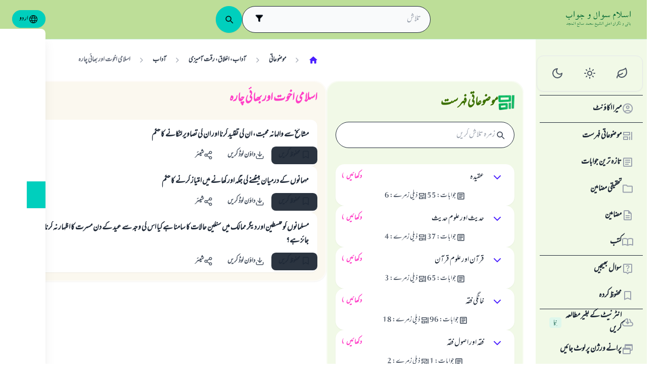

--- FILE ---
content_type: text/html; charset=utf-8
request_url: https://islamqa.info/ur/categories/topics/232/%D8%A7%D8%B3%D9%84%D8%A7%D9%85%DB%8C-%D8%A7%D8%AE%D9%88%D8%AA-%D8%A7%D9%88%D8%B1-%D8%A8%DA%BE%D8%A7%D9%89%DB%8C-%DA%86%D8%A7%D8%B1%DB%81
body_size: 26131
content:
<!DOCTYPE html><html lang="ur" dir="rtl"><head><meta charSet="utf-8"/><meta name="viewport" content="width=device-width, initial-scale=1, viewport-fit=cover"/><link rel="preload" href="/fonts/MehrNastaliq/MehrNastaliq1beta.ttf" as="font" crossorigin="anonymous" type="font/ttf"/><link rel="preload" href="/fonts/fontsource/noto-nastaliq-urdu/noto-nastaliq-urdu-latin-wght-normal.woff2" as="font" crossorigin="anonymous" type="font/woff2"/><link rel="preload" href="https://files.zadapps.info/m.islamqa.info/next-builds/1.2.323/_next/static/media/ur-logo-g.4b549df0.svg" as="image" type="image/svg+xml"/><link rel="stylesheet" href="https://files.zadapps.info/m.islamqa.info/next-builds/1.2.323/_next/static/css/994c942e4a16cbd2.css" data-precedence="next"/><link rel="preload" as="script" fetchPriority="low" href="https://files.zadapps.info/m.islamqa.info/next-builds/1.2.323/_next/static/chunks/webpack-85483e00a2da18db.js"/><script src="https://files.zadapps.info/m.islamqa.info/next-builds/1.2.323/_next/static/chunks/0dac912e-42e93b3fdb2f613e.js" async=""></script><script src="https://files.zadapps.info/m.islamqa.info/next-builds/1.2.323/_next/static/chunks/580f4bf3-829df236bdd4a23c.js" async=""></script><script src="https://files.zadapps.info/m.islamqa.info/next-builds/1.2.323/_next/static/chunks/5499-c0aa73f34d44f123.js" async=""></script><script src="https://files.zadapps.info/m.islamqa.info/next-builds/1.2.323/_next/static/chunks/main-app-9f41c9e6b41de482.js" async=""></script><script src="https://files.zadapps.info/m.islamqa.info/next-builds/1.2.323/_next/static/chunks/app/global-error-d211d63182021fdd.js" async=""></script><script src="https://files.zadapps.info/m.islamqa.info/next-builds/1.2.323/_next/static/chunks/5491-065685375b782699.js" async=""></script><script src="https://files.zadapps.info/m.islamqa.info/next-builds/1.2.323/_next/static/chunks/4125-aab7dcf3c4af664f.js" async=""></script><script src="https://files.zadapps.info/m.islamqa.info/next-builds/1.2.323/_next/static/chunks/8052-a2bca2429de11875.js" async=""></script><script src="https://files.zadapps.info/m.islamqa.info/next-builds/1.2.323/_next/static/chunks/2411-5bbbbd742df82c68.js" async=""></script><script src="https://files.zadapps.info/m.islamqa.info/next-builds/1.2.323/_next/static/chunks/1137-077c7019f84365f3.js" async=""></script><script src="https://files.zadapps.info/m.islamqa.info/next-builds/1.2.323/_next/static/chunks/4391-cd625e94cf42c3a7.js" async=""></script><script src="https://files.zadapps.info/m.islamqa.info/next-builds/1.2.323/_next/static/chunks/5131-0416c73f9be3dc74.js" async=""></script><script src="https://files.zadapps.info/m.islamqa.info/next-builds/1.2.323/_next/static/chunks/6607-0f11207ff66c826e.js" async=""></script><script src="https://files.zadapps.info/m.islamqa.info/next-builds/1.2.323/_next/static/chunks/1019-64886f5d9faff18a.js" async=""></script><script src="https://files.zadapps.info/m.islamqa.info/next-builds/1.2.323/_next/static/chunks/4643-00766e2c27bbb9b6.js" async=""></script><script src="https://files.zadapps.info/m.islamqa.info/next-builds/1.2.323/_next/static/chunks/8456-396ed3f5ad24acd1.js" async=""></script><script src="https://files.zadapps.info/m.islamqa.info/next-builds/1.2.323/_next/static/chunks/4895-1fac8e774a5be158.js" async=""></script><script src="https://files.zadapps.info/m.islamqa.info/next-builds/1.2.323/_next/static/chunks/5246-c828334399070f39.js" async=""></script><script src="https://files.zadapps.info/m.islamqa.info/next-builds/1.2.323/_next/static/chunks/app/%5Blang%5D/layout-a84bd6b554614ae3.js" async=""></script><script src="https://files.zadapps.info/m.islamqa.info/next-builds/1.2.323/_next/static/chunks/3446-63eacbd893892e4f.js" async=""></script><script src="https://files.zadapps.info/m.islamqa.info/next-builds/1.2.323/_next/static/chunks/app/%5Blang%5D/error-a63aa6a0b5748971.js" async=""></script><script src="https://files.zadapps.info/m.islamqa.info/next-builds/1.2.323/_next/static/chunks/app/%5Blang%5D/not-found-66b5c01137cc9509.js" async=""></script><script src="https://files.zadapps.info/m.islamqa.info/next-builds/1.2.323/_next/static/chunks/8445-66adb3e22d04e0d8.js" async=""></script><script src="https://files.zadapps.info/m.islamqa.info/next-builds/1.2.323/_next/static/chunks/6091-ef72c39991907fa8.js" async=""></script><script src="https://files.zadapps.info/m.islamqa.info/next-builds/1.2.323/_next/static/chunks/app/%5Blang%5D/categories/%5Btab%5D/%5Breference%5D/%5B%5B...slug%5D%5D/page-d693445389ed0eaa.js" async=""></script><script src="https://files.zadapps.info/m.islamqa.info/next-builds/1.2.323/_next/static/chunks/app/%5Blang%5D/categories/%5Btab%5D/layout-2afc986d3e62c54b.js" async=""></script><link rel="preload" href="/assets/fontsource/noto-nastaliq-urdu/index.css" as="style"/><meta name="theme-color" content="#bdde98"/><link rel="manifest" href="/manifest.json"/><meta name="version" content="1.2.323"/><meta name="mobile-web-app-capable" content="yes"/><meta name="apple-mobile-web-app-title" content="Islam-QA"/><link href="/splashscreens/iphone5_splash.png" media="(device-width: 320px) and (device-height: 568px) and (-webkit-device-pixel-ratio: 2)" rel="apple-touch-startup-image"/><link href="/splashscreens/iphone6_splash.png" media="(device-width: 375px) and (device-height: 667px) and (-webkit-device-pixel-ratio: 2)" rel="apple-touch-startup-image"/><link href="/splashscreens/iphoneplus_splash.png" media="(device-width: 621px) and (device-height: 1104px) and (-webkit-device-pixel-ratio: 3)" rel="apple-touch-startup-image"/><link href="/splashscreens/iphonex_splash.png" media="(device-width: 375px) and (device-height: 812px) and (-webkit-device-pixel-ratio: 3)" rel="apple-touch-startup-image"/><link href="/splashscreens/iphonexr_splash.png" media="(device-width: 414px) and (device-height: 896px) and (-webkit-device-pixel-ratio: 2)" rel="apple-touch-startup-image"/><link href="/splashscreens/iphonexsmax_splash.png" media="(device-width: 414px) and (device-height: 896px) and (-webkit-device-pixel-ratio: 3)" rel="apple-touch-startup-image"/><link href="/splashscreens/ipad_splash.png" media="(device-width: 768px) and (device-height: 1024px) and (-webkit-device-pixel-ratio: 2)" rel="apple-touch-startup-image"/><link href="/splashscreens/ipadpro1_splash.png" media="(device-width: 834px) and (device-height: 1112px) and (-webkit-device-pixel-ratio: 2)" rel="apple-touch-startup-image"/><link href="/splashscreens/ipadpro3_splash.png" media="(device-width: 834px) and (device-height: 1194px) and (-webkit-device-pixel-ratio: 2)" rel="apple-touch-startup-image"/><link href="/splashscreens/ipadpro2_splash.png" media="(device-width: 1024px) and (device-height: 1366px) and (-webkit-device-pixel-ratio: 2)" rel="apple-touch-startup-image"/><meta name="apple-mobile-web-app-status-bar-style" content="black-translucent"/><meta property="og:url" content="https://islamqa.info"/><meta property="og:site_name" content="Islam-QA"/><meta property="og:locale" content="ur"/><meta property="og:image" content="https://islamqa.info/assets/icons/social_share_image.png"/><meta name="twitter:card" content="summary"/><meta name="twitter:site" content="@IslamQAcom"/><meta name="twitter:image" content="https://islamqa.info/assets/icons/social_share_image.png"/><link rel="shortcut icon" href="/assets/icons/favicon.ico"/><link rel="icon" href="/assets/icons/favicon-32x32.png" type="image/png" sizes="32x32"/><link rel="icon" href="/assets/icons/favicon-16x16.png" type="image/png" sizes="16x16"/><link rel="apple-touch-icon" href="/assets/icons/icon-192x192.png"/><link rel="mask-icon" href="/assets/icons/safari-pinned-tab.svg" color="#006633"/><link rel="preload" href="/fonts/MehrNastaliq/MehrNastaliq1beta.ttf" as="font" type="font/ttf" crossorigin="anonymous"/><link rel="preload" href="/fonts/fontsource/noto-nastaliq-urdu/noto-nastaliq-urdu-latin-wght-normal.woff2" as="font" type="font/woff2" crossorigin="anonymous"/><link rel="preload" as="style" href="/assets/fontsource/noto-nastaliq-urdu/index.css"/><link rel="preload" as="image" href="https://files.zadapps.info/m.islamqa.info/next-builds/1.2.323/_next/static/media/ur-logo-g.4b549df0.svg" type="image/svg+xml"/><title>اسلامی اخوت اور بھائی چارہ - اسلام سوال و جواب</title><meta property="og:title" content="اسلامی اخوت اور بھائی چارہ - اسلام سوال و جواب"/><meta name="twitter:title" content="اسلامی اخوت اور بھائی چارہ - اسلام سوال و جواب"/><meta property="og:type" content="website"/><meta property="og:description" content="ایک دعوتی، علمی اور تربیتی ویب سائٹ ہے، جس کا مقصد اسلام سے متعلق سوالات کے مستند علمی جوابات ممکنہ حد تک مکمل اور سہل انداز میں فراہم کرنا ہے۔"/><meta name="twitter:description" content="ایک دعوتی، علمی اور تربیتی ویب سائٹ ہے، جس کا مقصد اسلام سے متعلق سوالات کے مستند علمی جوابات ممکنہ حد تک مکمل اور سہل انداز میں فراہم کرنا ہے۔"/><meta name="description" content="ایک دعوتی، علمی اور تربیتی ویب سائٹ ہے، جس کا مقصد اسلام سے متعلق سوالات کے مستند علمی جوابات ممکنہ حد تک مکمل اور سہل انداز میں فراہم کرنا ہے۔"/><link rel="canonical" href="https://islamqa.info/ur/categories/topics/232"/><link rel="stylesheet" href="/assets/fontsource/noto-nastaliq-urdu/index.css"/><script>
      (function() {
      try {
        function updateColorScheme() {
          let colorScheme = '';
          const mode = localStorage.getItem('mui-mode') || 'system';
          
          if (mode === 'system') {
            const mql = window.matchMedia('(prefers-color-scheme: dark)');
            if (mql.matches) {
              colorScheme = 'dark';
            } else {
              colorScheme = 'green';
            }
          }
          if (mode === 'light') {
            colorScheme = 'light';
          }
          if (mode === 'dark') {
            colorScheme = 'dark';
          }
          if (mode === 'green') {
            colorScheme = 'green';
          }
          if (colorScheme) {
            document.documentElement.setAttribute('data-color-scheme', colorScheme);
            document.documentElement.setAttribute('data-theme', colorScheme);
            document.documentElement.setAttribute('data-gtm', colorScheme);
          }
        }
        
        // Run immediately
        updateColorScheme();
        
        // Watch for language changes
        const observer = new MutationObserver((mutations) => {
          mutations.forEach((mutation) => {
            if (mutation.type === 'attributes' && mutation.attributeName === 'lang') {
              updateColorScheme();
            }
          });
        });
        
        observer.observe(document.documentElement, {
          attributes: true,
          attributeFilter: ['lang']
        });
      } catch(e){
        console.error(e) 
      }})();
      
      </script><meta name="sentry-trace" content="729ede66d654ca40d25816edf41cb7e0-d3b81f1baaf54ae6-0"/><meta name="baggage" content="sentry-environment=production,sentry-release=islamqa-app%401.2.323,sentry-public_key=3ac29de770b600dd934c33c31916adda,sentry-trace_id=729ede66d654ca40d25816edf41cb7e0,sentry-sampled=false,sentry-sample_rand=0.9079528814966944,sentry-sample_rate=0.1"/><script src="https://files.zadapps.info/m.islamqa.info/next-builds/1.2.323/_next/static/chunks/polyfills-42372ed130431b0a.js" noModule=""></script></head><body><noscript><iframe data-name="google-tag-manager" src="/metrics/ns.html?id=GTM-PNZBGP8&amp;gtm_auth=87uZicDChj5gU_MOTOwKDA&amp;gtm_preview=env-105&amp;gtm_cookies_win=x" height="0" width="0" style="display:none;visibility:hidden"></iframe></noscript><header class="no_print tw-sticky tw-flex tw-items-center tw-py-1.5 max-[320px]:tw-px-0 tw-px-1 tw-pt-[calc(12px+var(--test-safe-area-top,env(safe-area-inset-top)))] tw-border-b tw-top-0 tw-z-[1100] tw-transition-transform tw-duration-300 tw-ease-in-out  tw-bg-appbar-bg tw-text-appbar-text tw-border-appbar-border"><div class="tw-w-full tw-max-w-[1440px] tw-mx-auto tw-flex tw-items-center tw-justify-between  tw-flex-wrap tw-gap-1"><div class="tw-flex tw-items-center tw-gap-[6px] lg:tw-ps-3"><a class="tw-relative " href="/ur"><div aria-label="Back Button" class="SUT_back_button tw-btn tw-btn-circle tw-btn-ghost md:tw-hidden"><svg xmlns="http://www.w3.org/2000/svg" width="24" height="24" viewBox="0 0 24 24" fill="none" stroke="currentColor" stroke-width="2" stroke-linecap="round" stroke-linejoin="round" class="lucide lucide-arrow-left rtl:tw-rotate-180" aria-hidden="true"><path d="m12 19-7-7 7-7"></path><path d="M19 12H5"></path></svg></div></a><a data-gtm="menu-btn-logo" class="tw-relative tw-flex tw-flex-col tw-flex-1 tw-h-[50px] tw-text-secondary dark:tw-text-white SUT_site_logo" href="/ur"><img class="dark-white" alt="logo" width="128" height="49" loading="eager" src="https://files.zadapps.info/m.islamqa.info/next-builds/1.2.323/_next/static/media/ur-logo-g.4b549df0.svg"/></a></div><!--$?--><template id="B:0"></template><div class="tw-h-[42px] max-md:tw-order-1 max-md:tw-min-w-full"></div><!--/$--><div class="tw-flex tw-items-center sm:tw-gap-1.5 tw-gap-1 md:tw-pe-2 max-[370px]:tw-absolute tw-end-0 tw-top-2"><a href="#" target="_blank" rel="noopener noreferrer" title="تعاون کریں" class="tw-btn tw-btn-xs contribute-icon tw-capitalize tw-h-[32px] tw-font-medium tw-rounded-full tw-border-0  tw-invisible tw-text-white max-[370px]:tw-min-w-0 tw-bg-gradient-to-tr tw-from-primary tw-via-[#67d18a] tw-to-primary tw-bg-[length:400%_400%]"><img class="contribute-icon max-[370px]:tw-hidden" alt="icon" width="14" height="13" loading="lazy" src="https://files.zadapps.info/m.islamqa.info/next-builds/1.2.323/_next/static/media/contribute-icon.b6263e10.svg"/><span class="">تعاون کریں</span></a><button class="tw-btn tw-btn-sm tw-size-4 tw-btn-accent tw-btn-circle sm:tw-hidden max-[370px]:tw-hidden" aria-label="زبان تبدیل کریں" data-gtm="btn-lang-open-appbar"><svg xmlns="http://www.w3.org/2000/svg" width="22" height="22" fill="currentColor" viewBox="0 0 256 256"><path d="M128,24h0A104,104,0,1,0,232,128,104.12,104.12,0,0,0,128,24Zm88,104a87.61,87.61,0,0,1-3.33,24H174.16a157.44,157.44,0,0,0,0-48h38.51A87.61,87.61,0,0,1,216,128ZM102,168H154a115.11,115.11,0,0,1-26,45A115.27,115.27,0,0,1,102,168Zm-3.9-16a140.84,140.84,0,0,1,0-48h59.88a140.84,140.84,0,0,1,0,48ZM40,128a87.61,87.61,0,0,1,3.33-24H81.84a157.44,157.44,0,0,0,0,48H43.33A87.61,87.61,0,0,1,40,128ZM154,88H102a115.11,115.11,0,0,1,26-45A115.27,115.27,0,0,1,154,88Zm52.33,0H170.71a135.28,135.28,0,0,0-22.3-45.6A88.29,88.29,0,0,1,206.37,88ZM107.59,42.4A135.28,135.28,0,0,0,85.29,88H49.63A88.29,88.29,0,0,1,107.59,42.4ZM49.63,168H85.29a135.28,135.28,0,0,0,22.3,45.6A88.29,88.29,0,0,1,49.63,168Zm98.78,45.6a135.28,135.28,0,0,0,22.3-45.6h35.66A88.29,88.29,0,0,1,148.41,213.6Z"></path></svg></button><div class="tw-relative tw-dropdown tw-dropdown-hover tw-dropdown-bottom tw-dropdown-end max-sm:tw-hidden"><div role="button" tabindex="0" data-gtm="btn-lang-open-appbar" class="SUT_app_language_dropdown tw-capitalize tw-font-medium tw-btn tw-btn-sm tw-h-[34px] tw-btn-accent [[data-theme=green]_&amp;]:tw-btn-accent tw-rounded-full tw-text-[.9rem]" aria-haspopup="true"><svg xmlns="http://www.w3.org/2000/svg" width="20" height="20" fill="currentColor" viewBox="0 0 256 256"><path d="M128,24h0A104,104,0,1,0,232,128,104.12,104.12,0,0,0,128,24Zm88,104a87.61,87.61,0,0,1-3.33,24H174.16a157.44,157.44,0,0,0,0-48h38.51A87.61,87.61,0,0,1,216,128ZM102,168H154a115.11,115.11,0,0,1-26,45A115.27,115.27,0,0,1,102,168Zm-3.9-16a140.84,140.84,0,0,1,0-48h59.88a140.84,140.84,0,0,1,0,48ZM40,128a87.61,87.61,0,0,1,3.33-24H81.84a157.44,157.44,0,0,0,0,48H43.33A87.61,87.61,0,0,1,40,128ZM154,88H102a115.11,115.11,0,0,1,26-45A115.27,115.27,0,0,1,154,88Zm52.33,0H170.71a135.28,135.28,0,0,0-22.3-45.6A88.29,88.29,0,0,1,206.37,88ZM107.59,42.4A135.28,135.28,0,0,0,85.29,88H49.63A88.29,88.29,0,0,1,107.59,42.4ZM49.63,168H85.29a135.28,135.28,0,0,0,22.3,45.6A88.29,88.29,0,0,1,49.63,168Zm98.78,45.6a135.28,135.28,0,0,0,22.3-45.6h35.66A88.29,88.29,0,0,1,148.41,213.6Z"></path></svg>اردو</div><ul tabindex="0" class="no_print tw-dropdown-content tw-menu tw-join tw-join-vertical tw-rounded-lg tw-p-0 tw-bg-base-100 dark:tw-bg-gray-700 tw-z-[1] tw-shadow-xl tw-min-w-[120px] "><li><a data-gtm="ar" data-sut="SUT_btn_toolbar_lang_ar" class="tw-relative tw-btn  tw-text-lg tw-font-medium tw-rounded-none tw-btn-ghost tw-text-base-content" href="/ar"><div class="sut-language-list-item hidden-in-dropdown">العربية</div></a></li><li><a data-gtm="en" data-sut="SUT_btn_toolbar_lang_en" class="tw-relative tw-btn  tw-text-lg tw-font-medium tw-rounded-none tw-btn-ghost tw-text-base-content" href="/en"><div class="sut-language-list-item hidden-in-dropdown">English</div></a></li><li><a data-gtm="id" data-sut="SUT_btn_toolbar_lang_id" class="tw-relative tw-btn  tw-text-lg tw-font-medium tw-rounded-none tw-btn-ghost tw-text-base-content" href="/id"><div class="sut-language-list-item hidden-in-dropdown">Indonesian</div></a></li><li><a data-gtm="tr" data-sut="SUT_btn_toolbar_lang_tr" class="tw-relative tw-btn  tw-text-lg tw-font-medium tw-rounded-none tw-btn-ghost tw-text-base-content" href="/tr"><div class="sut-language-list-item hidden-in-dropdown">Türkçe</div></a></li><li><a data-gtm="fr" data-sut="SUT_btn_toolbar_lang_fr" class="tw-relative tw-btn  tw-text-lg tw-font-medium tw-rounded-none tw-btn-ghost tw-text-base-content" href="/fr"><div class="sut-language-list-item hidden-in-dropdown">Français</div></a></li><li><a data-gtm="ur" data-sut="SUT_btn_toolbar_lang_ur" class="tw-relative tw-btn  tw-text-lg tw-font-medium tw-rounded-none tw-btn-accent" href="/ur"><div class="sut-language-list-item hidden-in-dropdown">اردو</div></a></li><li><a data-gtm="bn" data-sut="SUT_btn_toolbar_lang_bn" class="tw-relative tw-btn  tw-text-lg tw-font-medium tw-rounded-none tw-btn-ghost tw-text-base-content" href="/bn"><div class="sut-language-list-item hidden-in-dropdown">বাংলা</div></a></li><li><a data-gtm="ru" data-sut="SUT_btn_toolbar_lang_ru" class="tw-relative tw-btn  tw-text-lg tw-font-medium tw-rounded-none tw-btn-ghost tw-text-base-content" href="/ru"><div class="sut-language-list-item hidden-in-dropdown">Русский</div></a></li><li><a data-gtm="es" data-sut="SUT_btn_toolbar_lang_es" class="tw-relative tw-btn  tw-text-lg tw-font-medium tw-rounded-none tw-btn-ghost tw-text-base-content" href="/es"><div class="sut-language-list-item hidden-in-dropdown">Español</div></a></li><li><a data-gtm="fa" data-sut="SUT_btn_toolbar_lang_fa" class="tw-relative tw-btn  tw-text-lg tw-font-medium tw-rounded-none tw-btn-ghost tw-text-base-content" href="/fa"><div class="sut-language-list-item hidden-in-dropdown">فارسی</div></a></li><li><a data-gtm="hi" data-sut="SUT_btn_toolbar_lang_hi" class="tw-relative tw-btn  tw-text-lg tw-font-medium tw-rounded-none tw-btn-ghost tw-text-base-content" href="/hi"><div class="sut-language-list-item hidden-in-dropdown">हिन्दी</div></a></li><li><a data-gtm="ge" data-sut="SUT_btn_toolbar_lang_ge" class="tw-relative tw-btn  tw-text-lg tw-font-medium tw-rounded-none tw-btn-ghost tw-text-base-content" href="/ge"><div class="sut-language-list-item hidden-in-dropdown">German</div></a></li><li><a data-gtm="pt" data-sut="SUT_btn_toolbar_lang_pt" class="tw-relative tw-btn  tw-text-lg tw-font-medium tw-rounded-none tw-btn-ghost tw-text-base-content" href="/pt"><div class="sut-language-list-item hidden-in-dropdown">Portuguese</div></a></li><li><a data-gtm="zh" data-sut="SUT_btn_toolbar_lang_zh" class="tw-relative tw-btn  tw-text-lg tw-font-medium tw-rounded-none tw-btn-ghost tw-text-base-content" href="/zh"><div class="sut-language-list-item hidden-in-dropdown">中文</div></a></li><li><a data-gtm="ug" data-sut="SUT_btn_toolbar_lang_ug" class="tw-relative tw-btn  tw-text-lg tw-font-medium tw-rounded-none tw-btn-ghost tw-text-base-content" href="/ug"><div class="sut-language-list-item hidden-in-dropdown">Uygur</div></a></li><li><a data-gtm="tg" data-sut="SUT_btn_toolbar_lang_tg" class="tw-relative tw-btn  tw-text-lg tw-font-medium tw-rounded-none tw-btn-ghost tw-text-base-content" href="/tg"><div class="sut-language-list-item hidden-in-dropdown">Тоҷикӣ</div></a></li><li><a data-gtm="ta" data-sut="SUT_btn_toolbar_lang_ta" class="tw-relative tw-btn  tw-text-lg tw-font-medium tw-rounded-none tw-btn-ghost tw-text-base-content" href="/ta"><div class="sut-language-list-item hidden-in-dropdown">தமிழ்</div></a></li></ul></div><label tabindex="0" for="app-drawer" data-sut="menu-button" data-gtm="menu-button" aria-label="Open drawer" class="tw-btn tw-btn-sm tw-btn-circle tw-btn-ghost lg:tw-hidden "><svg xmlns="http://www.w3.org/2000/svg" width="24" height="24" viewBox="0 0 24 24" fill="none" stroke="currentColor" stroke-width="2" stroke-linecap="round" stroke-linejoin="round" class="lucide lucide-menu" aria-hidden="true"><path d="M4 12h16"></path><path d="M4 18h16"></path><path d="M4 6h16"></path></svg></label></div></div></header><div class="tw-drawer  tw-max-w-[1440px] tw-mx-auto lg:tw-drawer-open SUT_mobile_drawer" data-gtm="menu-mobile"><input id="app-drawer" type="checkbox" class="tw-drawer-toggle"/><div class="tw-drawer-content "><main class="md:tw-p-3 tw-py-2 tw-px-0" data-sut="main-layout"><div><div><div class="tw-pt-[58px] tw-relative"><div class="tw-flex tw-gap-3 tw-h-full md:tw-flex-row tw-flex-col"><section class="
    tw-flex-col tw-gap-3 md:tw-w-[390px] tw-h-auto tw-overflow-hidden
    tw-transition-[width] tw-duration-75
    tw-w-auto tw-hidden md:tw-flex
  "><div class="tw-rounded-[24px] tw-flex tw-flex-col tw-w-full tw-bg-paper2 tw-border-2 tw-border-[#ffffff80] dark:tw-border-[#11192880] tw-shadow-sm md:tw-max-w-none"><div class="tw-flex tw-items-center tw-rounded-2xl tw-px-2 tw-pt-3 tw-pb-1.5 tw-relative tw-justify-between"><div class="tw-flex tw-items-center tw-gap-1.5"><img alt="category" width="32" height="32" src="https://files.zadapps.info/m.islamqa.info/next-builds/1.2.323/_next/static/media/categories.2e72a08d.png" loading="lazy"/><h1 class="tw-text-2xl tw-font-bold tw-text-paperTitle tw-m-0 tw-font-title">موضوعاتی فہرست</h1></div></div><label class="tw-input tw-input-bordered tw-flex tw-items-center tw-gap-2 tw-m-2 tw-mt-1 tw-rounded-full"><div class="tw-text-gray-700 dark:tw-text-gray-400"><svg xmlns="http://www.w3.org/2000/svg" width="20" height="20" viewBox="0 0 24 24" fill="none" stroke="currentColor" stroke-width="2" stroke-linecap="round" stroke-linejoin="round" aria-hidden="true" font-size="small"><path d="m21 21-4.34-4.34"></path><circle cx="11" cy="11" r="6"></circle></svg></div><input type="search" class="tw-grow" placeholder="زمرہ تلاش کریں" value=""/></label><div data-sut="SUT_categories_list" class="tw-flex tw-flex-col tw-gap-2 tw-p-2"><div data-sut="SUT_category_in_categories_list" class="tw-collapse  tw-shadow-sm"><div class="tw-collapse-title tw-p-1 tw-rounded-xl dark:tw-bg-gray-800 tw-shadow-sm  tw-bg-white dark:tw-border-0"><div class="tw-flex tw-items-center tw-justify-between tw-text-start tw-gap-1"><button class="tw-btn tw-btn-sm tw-btn-circle tw-btn-outline tw-btn-primary tw-border-0 tw-text-base-300 tw-rotate-0"><svg xmlns="http://www.w3.org/2000/svg" width="24" height="24" viewBox="0 0 24 24" fill="none" stroke="currentColor" stroke-width="2" stroke-linecap="round" stroke-linejoin="round" class="lucide lucide-chevron-down" aria-hidden="true"><path d="m6 9 6 6 6-6"></path></svg></button><div data-sut="SUT_category_name" class="tw-font-medium tw-text-base tw-flex-1">عقیدہ</div><a data-sut="SUT_display_category_answers" class="tw-relative tw-flex tw-items-center tw-text-sm tw-font-semibold tw-link tw-link-secondary tw-link-hover
         
      " href="/ur/categories/topics/3">دکھائیں<div class="tw-px-0.5 tw-scale-150 tw-font-normal">›</div></a></div><div class="tw-flex tw-items-center tw-justify-center tw-gap-2 tw-mt-1 tw-font-normal"><div class="tw-text-[0.9rem] tw-flex tw-items-center tw-gap-1 tw-text-gray-600 dark:tw-text-gray-200"><img alt="" width="18" height="18" class="dark-white" src="https://files.zadapps.info/m.islamqa.info/next-builds/1.2.323/_next/static/media/article-outlined.5afcb2ce.png" loading="lazy"/>جوابات<!-- -->:<!-- --> <!-- -->55</div><div class="tw-text-[0.9rem] tw-flex tw-items-center tw-gap-1 tw-text-gray-600 dark:tw-text-gray-200"><img alt="" width="18" height="18" class="dark-white" src="https://files.zadapps.info/m.islamqa.info/next-builds/1.2.323/_next/static/media/icon-categories.978b97ea.png" loading="lazy"/>ذیلی زمرے<!-- -->:<!-- --> <!-- -->6</div></div></div><div class="tw-collapse-content"><ul class="tw-p-0 tw-ps-1 tw-mt-2 tw-border-s-2 tw-border-gray-200 dark:tw-border-gray-800 tw-flex tw-flex-col tw-gap-2"><div class="tw-h-5 "></div><div class="tw-h-5 "></div><div class="tw-h-5 "></div><div class="tw-h-5 "></div><div class="tw-h-5 "></div><div class="tw-h-5 "></div></ul></div></div><div data-sut="SUT_category_in_categories_list" class="tw-collapse  tw-shadow-sm"><div class="tw-collapse-title tw-p-1 tw-rounded-xl dark:tw-bg-gray-800 tw-shadow-sm  tw-bg-white dark:tw-border-0"><div class="tw-flex tw-items-center tw-justify-between tw-text-start tw-gap-1"><button class="tw-btn tw-btn-sm tw-btn-circle tw-btn-outline tw-btn-primary tw-border-0 tw-text-base-300 tw-rotate-0"><svg xmlns="http://www.w3.org/2000/svg" width="24" height="24" viewBox="0 0 24 24" fill="none" stroke="currentColor" stroke-width="2" stroke-linecap="round" stroke-linejoin="round" class="lucide lucide-chevron-down" aria-hidden="true"><path d="m6 9 6 6 6-6"></path></svg></button><div data-sut="SUT_category_name" class="tw-font-medium tw-text-base tw-flex-1">حدیث اور علوم حدیث</div><a data-sut="SUT_display_category_answers" class="tw-relative tw-flex tw-items-center tw-text-sm tw-font-semibold tw-link tw-link-secondary tw-link-hover
         
      " href="/ur/categories/topics/25">دکھائیں<div class="tw-px-0.5 tw-scale-150 tw-font-normal">›</div></a></div><div class="tw-flex tw-items-center tw-justify-center tw-gap-2 tw-mt-1 tw-font-normal"><div class="tw-text-[0.9rem] tw-flex tw-items-center tw-gap-1 tw-text-gray-600 dark:tw-text-gray-200"><img alt="" width="18" height="18" class="dark-white" src="https://files.zadapps.info/m.islamqa.info/next-builds/1.2.323/_next/static/media/article-outlined.5afcb2ce.png" loading="lazy"/>جوابات<!-- -->:<!-- --> <!-- -->37</div><div class="tw-text-[0.9rem] tw-flex tw-items-center tw-gap-1 tw-text-gray-600 dark:tw-text-gray-200"><img alt="" width="18" height="18" class="dark-white" src="https://files.zadapps.info/m.islamqa.info/next-builds/1.2.323/_next/static/media/icon-categories.978b97ea.png" loading="lazy"/>ذیلی زمرے<!-- -->:<!-- --> <!-- -->4</div></div></div><div class="tw-collapse-content"><ul class="tw-p-0 tw-ps-1 tw-mt-2 tw-border-s-2 tw-border-gray-200 dark:tw-border-gray-800 tw-flex tw-flex-col tw-gap-2"><div class="tw-h-5 "></div><div class="tw-h-5 "></div><div class="tw-h-5 "></div><div class="tw-h-5 "></div></ul></div></div><div data-sut="SUT_category_in_categories_list" class="tw-collapse  tw-shadow-sm"><div class="tw-collapse-title tw-p-1 tw-rounded-xl dark:tw-bg-gray-800 tw-shadow-sm  tw-bg-white dark:tw-border-0"><div class="tw-flex tw-items-center tw-justify-between tw-text-start tw-gap-1"><button class="tw-btn tw-btn-sm tw-btn-circle tw-btn-outline tw-btn-primary tw-border-0 tw-text-base-300 tw-rotate-0"><svg xmlns="http://www.w3.org/2000/svg" width="24" height="24" viewBox="0 0 24 24" fill="none" stroke="currentColor" stroke-width="2" stroke-linecap="round" stroke-linejoin="round" class="lucide lucide-chevron-down" aria-hidden="true"><path d="m6 9 6 6 6-6"></path></svg></button><div data-sut="SUT_category_name" class="tw-font-medium tw-text-base tw-flex-1">قرآن اور علوم قرآن</div><a data-sut="SUT_display_category_answers" class="tw-relative tw-flex tw-items-center tw-text-sm tw-font-semibold tw-link tw-link-secondary tw-link-hover
         
      " href="/ur/categories/topics/30">دکھائیں<div class="tw-px-0.5 tw-scale-150 tw-font-normal">›</div></a></div><div class="tw-flex tw-items-center tw-justify-center tw-gap-2 tw-mt-1 tw-font-normal"><div class="tw-text-[0.9rem] tw-flex tw-items-center tw-gap-1 tw-text-gray-600 dark:tw-text-gray-200"><img alt="" width="18" height="18" class="dark-white" src="https://files.zadapps.info/m.islamqa.info/next-builds/1.2.323/_next/static/media/article-outlined.5afcb2ce.png" loading="lazy"/>جوابات<!-- -->:<!-- --> <!-- -->65</div><div class="tw-text-[0.9rem] tw-flex tw-items-center tw-gap-1 tw-text-gray-600 dark:tw-text-gray-200"><img alt="" width="18" height="18" class="dark-white" src="https://files.zadapps.info/m.islamqa.info/next-builds/1.2.323/_next/static/media/icon-categories.978b97ea.png" loading="lazy"/>ذیلی زمرے<!-- -->:<!-- --> <!-- -->3</div></div></div><div class="tw-collapse-content"><ul class="tw-p-0 tw-ps-1 tw-mt-2 tw-border-s-2 tw-border-gray-200 dark:tw-border-gray-800 tw-flex tw-flex-col tw-gap-2"><div class="tw-h-5 "></div><div class="tw-h-5 "></div><div class="tw-h-5 "></div></ul></div></div><div data-sut="SUT_category_in_categories_list" class="tw-collapse  tw-shadow-sm"><div class="tw-collapse-title tw-p-1 tw-rounded-xl dark:tw-bg-gray-800 tw-shadow-sm  tw-bg-white dark:tw-border-0"><div class="tw-flex tw-items-center tw-justify-between tw-text-start tw-gap-1"><button class="tw-btn tw-btn-sm tw-btn-circle tw-btn-outline tw-btn-primary tw-border-0 tw-text-base-300 tw-rotate-0"><svg xmlns="http://www.w3.org/2000/svg" width="24" height="24" viewBox="0 0 24 24" fill="none" stroke="currentColor" stroke-width="2" stroke-linecap="round" stroke-linejoin="round" class="lucide lucide-chevron-down" aria-hidden="true"><path d="m6 9 6 6 6-6"></path></svg></button><div data-sut="SUT_category_name" class="tw-font-medium tw-text-base tw-flex-1">خانگی فقہ</div><a data-sut="SUT_display_category_answers" class="tw-relative tw-flex tw-items-center tw-text-sm tw-font-semibold tw-link tw-link-secondary tw-link-hover
         
      " href="/ur/categories/topics/34">دکھائیں<div class="tw-px-0.5 tw-scale-150 tw-font-normal">›</div></a></div><div class="tw-flex tw-items-center tw-justify-center tw-gap-2 tw-mt-1 tw-font-normal"><div class="tw-text-[0.9rem] tw-flex tw-items-center tw-gap-1 tw-text-gray-600 dark:tw-text-gray-200"><img alt="" width="18" height="18" class="dark-white" src="https://files.zadapps.info/m.islamqa.info/next-builds/1.2.323/_next/static/media/article-outlined.5afcb2ce.png" loading="lazy"/>جوابات<!-- -->:<!-- --> <!-- -->96</div><div class="tw-text-[0.9rem] tw-flex tw-items-center tw-gap-1 tw-text-gray-600 dark:tw-text-gray-200"><img alt="" width="18" height="18" class="dark-white" src="https://files.zadapps.info/m.islamqa.info/next-builds/1.2.323/_next/static/media/icon-categories.978b97ea.png" loading="lazy"/>ذیلی زمرے<!-- -->:<!-- --> <!-- -->18</div></div></div><div class="tw-collapse-content"><ul class="tw-p-0 tw-ps-1 tw-mt-2 tw-border-s-2 tw-border-gray-200 dark:tw-border-gray-800 tw-flex tw-flex-col tw-gap-2"><div class="tw-h-5 "></div><div class="tw-h-5 "></div><div class="tw-h-5 "></div><div class="tw-h-5 "></div><div class="tw-h-5 "></div><div class="tw-h-5 "></div><div class="tw-h-5 "></div><div class="tw-h-5 "></div><div class="tw-h-5 "></div><div class="tw-h-5 "></div><div class="tw-h-5 "></div><div class="tw-h-5 "></div><div class="tw-h-5 "></div><div class="tw-h-5 "></div><div class="tw-h-5 "></div><div class="tw-h-5 "></div><div class="tw-h-5 "></div><div class="tw-h-5 "></div></ul></div></div><div data-sut="SUT_category_in_categories_list" class="tw-collapse  tw-shadow-sm"><div class="tw-collapse-title tw-p-1 tw-rounded-xl dark:tw-bg-gray-800 tw-shadow-sm  tw-bg-white dark:tw-border-0"><div class="tw-flex tw-items-center tw-justify-between tw-text-start tw-gap-1"><button class="tw-btn tw-btn-sm tw-btn-circle tw-btn-outline tw-btn-primary tw-border-0 tw-text-base-300 tw-rotate-0"><svg xmlns="http://www.w3.org/2000/svg" width="24" height="24" viewBox="0 0 24 24" fill="none" stroke="currentColor" stroke-width="2" stroke-linecap="round" stroke-linejoin="round" class="lucide lucide-chevron-down" aria-hidden="true"><path d="m6 9 6 6 6-6"></path></svg></button><div data-sut="SUT_category_name" class="tw-font-medium tw-text-base tw-flex-1">فقہ اور اصول فقہ</div><a data-sut="SUT_display_category_answers" class="tw-relative tw-flex tw-items-center tw-text-sm tw-font-semibold tw-link tw-link-secondary tw-link-hover
         
      " href="/ur/categories/topics/55">دکھائیں<div class="tw-px-0.5 tw-scale-150 tw-font-normal">›</div></a></div><div class="tw-flex tw-items-center tw-justify-center tw-gap-2 tw-mt-1 tw-font-normal"><div class="tw-text-[0.9rem] tw-flex tw-items-center tw-gap-1 tw-text-gray-600 dark:tw-text-gray-200"><img alt="" width="18" height="18" class="dark-white" src="https://files.zadapps.info/m.islamqa.info/next-builds/1.2.323/_next/static/media/article-outlined.5afcb2ce.png" loading="lazy"/>جوابات<!-- -->:<!-- --> <!-- -->1</div><div class="tw-text-[0.9rem] tw-flex tw-items-center tw-gap-1 tw-text-gray-600 dark:tw-text-gray-200"><img alt="" width="18" height="18" class="dark-white" src="https://files.zadapps.info/m.islamqa.info/next-builds/1.2.323/_next/static/media/icon-categories.978b97ea.png" loading="lazy"/>ذیلی زمرے<!-- -->:<!-- --> <!-- -->2</div></div></div><div class="tw-collapse-content"><ul class="tw-p-0 tw-ps-1 tw-mt-2 tw-border-s-2 tw-border-gray-200 dark:tw-border-gray-800 tw-flex tw-flex-col tw-gap-2"><div class="tw-h-5 "></div><div class="tw-h-5 "></div></ul></div></div><div data-sut="SUT_category_in_categories_list" class="tw-collapse  tw-collapse-open"><div class="tw-collapse-title tw-p-1 tw-rounded-xl dark:tw-bg-gray-800 tw-shadow-sm  tw-bg-white dark:tw-border-0"><div class="tw-flex tw-items-center tw-justify-between tw-text-start tw-gap-1"><button class="tw-btn tw-btn-sm tw-btn-circle tw-btn-outline tw-btn-primary tw-border-0 tw-text-base-300 tw-rotate-180"><svg xmlns="http://www.w3.org/2000/svg" width="24" height="24" viewBox="0 0 24 24" fill="none" stroke="currentColor" stroke-width="2" stroke-linecap="round" stroke-linejoin="round" class="lucide lucide-chevron-down" aria-hidden="true"><path d="m6 9 6 6 6-6"></path></svg></button><div data-sut="SUT_category_name" class="tw-font-medium tw-text-base tw-flex-1">آداب، اخلاق، رقت آمیزی</div><a data-sut="SUT_display_category_answers" class="tw-relative tw-flex tw-items-center tw-text-sm tw-font-semibold tw-link tw-link-secondary tw-link-hover
         
      " href="/ur/categories/topics/210">دکھائیں<div class="tw-px-0.5 tw-scale-150 tw-font-normal">›</div></a></div><div class="tw-flex tw-items-center tw-justify-center tw-gap-2 tw-mt-1 tw-font-normal"><div class="tw-text-[0.9rem] tw-flex tw-items-center tw-gap-1 tw-text-gray-600 dark:tw-text-gray-200"><img alt="" width="18" height="18" class="dark-white" src="https://files.zadapps.info/m.islamqa.info/next-builds/1.2.323/_next/static/media/article-outlined.5afcb2ce.png" loading="lazy"/>جوابات<!-- -->:<!-- --> <!-- -->7</div><div class="tw-text-[0.9rem] tw-flex tw-items-center tw-gap-1 tw-text-gray-600 dark:tw-text-gray-200"><img alt="" width="18" height="18" class="dark-white" src="https://files.zadapps.info/m.islamqa.info/next-builds/1.2.323/_next/static/media/icon-categories.978b97ea.png" loading="lazy"/>ذیلی زمرے<!-- -->:<!-- --> <!-- -->3</div></div></div><div class="tw-collapse-content"><ul class="tw-p-0 tw-ps-1 tw-mt-2 tw-border-s-2 tw-border-gray-200 dark:tw-border-gray-800 tw-flex tw-flex-col tw-gap-2"><div data-sut="SUT_category_in_categories_list" class="tw-collapse  tw-shadow-sm"><div class="tw-collapse-title tw-p-1 tw-rounded-xl dark:tw-bg-gray-800 tw-shadow-sm  tw-bg-white dark:tw-border-0"><div class="tw-flex tw-items-center tw-justify-between tw-text-start tw-gap-1"><button class="tw-btn tw-btn-sm tw-btn-circle tw-btn-outline tw-btn-primary tw-border-0 tw-text-base-300 tw-rotate-0"><svg xmlns="http://www.w3.org/2000/svg" width="24" height="24" viewBox="0 0 24 24" fill="none" stroke="currentColor" stroke-width="2" stroke-linecap="round" stroke-linejoin="round" class="lucide lucide-chevron-down" aria-hidden="true"><path d="m6 9 6 6 6-6"></path></svg></button><div data-sut="SUT_category_name" class="tw-font-medium tw-text-base tw-flex-1">رقت آمیز</div><a data-sut="SUT_display_category_answers" class="tw-relative tw-flex tw-items-center tw-text-sm tw-font-semibold tw-link tw-link-secondary tw-link-hover
         
      " href="/ur/categories/topics/211">دکھائیں<div class="tw-px-0.5 tw-scale-150 tw-font-normal">›</div></a></div><div class="tw-flex tw-items-center tw-justify-center tw-gap-2 tw-mt-1 tw-font-normal"><div class="tw-text-[0.9rem] tw-flex tw-items-center tw-gap-1 tw-text-gray-600 dark:tw-text-gray-200"><img alt="" width="18" height="18" class="dark-white" src="https://files.zadapps.info/m.islamqa.info/next-builds/1.2.323/_next/static/media/article-outlined.5afcb2ce.png" loading="lazy"/>جوابات<!-- -->:<!-- --> <!-- -->17</div><div class="tw-text-[0.9rem] tw-flex tw-items-center tw-gap-1 tw-text-gray-600 dark:tw-text-gray-200"><img alt="" width="18" height="18" class="dark-white" src="https://files.zadapps.info/m.islamqa.info/next-builds/1.2.323/_next/static/media/icon-categories.978b97ea.png" loading="lazy"/>ذیلی زمرے<!-- -->:<!-- --> <!-- -->8</div></div></div><div class="tw-collapse-content"><ul class="tw-p-0 tw-ps-1 tw-mt-2 tw-border-s-2 tw-border-gray-200 dark:tw-border-gray-800 tw-flex tw-flex-col tw-gap-2"><div class="tw-h-5 "></div><div class="tw-h-5 "></div><div class="tw-h-5 "></div><div class="tw-h-5 "></div><div class="tw-h-5 "></div><div class="tw-h-5 "></div><div class="tw-h-5 "></div><div class="tw-h-5 "></div></ul></div></div><div data-sut="SUT_category_in_categories_list" class="tw-collapse  tw-collapse-open"><div class="tw-collapse-title tw-p-1 tw-rounded-xl dark:tw-bg-gray-800 tw-shadow-sm  tw-bg-white dark:tw-border-0"><div class="tw-flex tw-items-center tw-justify-between tw-text-start tw-gap-1"><button class="tw-btn tw-btn-sm tw-btn-circle tw-btn-outline tw-btn-primary tw-border-0 tw-text-base-300 tw-rotate-180"><svg xmlns="http://www.w3.org/2000/svg" width="24" height="24" viewBox="0 0 24 24" fill="none" stroke="currentColor" stroke-width="2" stroke-linecap="round" stroke-linejoin="round" class="lucide lucide-chevron-down" aria-hidden="true"><path d="m6 9 6 6 6-6"></path></svg></button><div data-sut="SUT_category_name" class="tw-font-medium tw-text-base tw-flex-1">آداب</div><a data-sut="SUT_display_category_answers" class="tw-relative tw-flex tw-items-center tw-text-sm tw-font-semibold tw-link tw-link-secondary tw-link-hover
         
      " href="/ur/categories/topics/223">دکھائیں<div class="tw-px-0.5 tw-scale-150 tw-font-normal">›</div></a></div><div class="tw-flex tw-items-center tw-justify-center tw-gap-2 tw-mt-1 tw-font-normal"><div class="tw-text-[0.9rem] tw-flex tw-items-center tw-gap-1 tw-text-gray-600 dark:tw-text-gray-200"><img alt="" width="18" height="18" class="dark-white" src="https://files.zadapps.info/m.islamqa.info/next-builds/1.2.323/_next/static/media/article-outlined.5afcb2ce.png" loading="lazy"/>جوابات<!-- -->:<!-- --> <!-- -->33</div><div class="tw-text-[0.9rem] tw-flex tw-items-center tw-gap-1 tw-text-gray-600 dark:tw-text-gray-200"><img alt="" width="18" height="18" class="dark-white" src="https://files.zadapps.info/m.islamqa.info/next-builds/1.2.323/_next/static/media/icon-categories.978b97ea.png" loading="lazy"/>ذیلی زمرے<!-- -->:<!-- --> <!-- -->18</div></div></div><div class="tw-collapse-content"><ul class="tw-p-0 tw-ps-1 tw-mt-2 tw-border-s-2 tw-border-gray-200 dark:tw-border-gray-800 tw-flex tw-flex-col tw-gap-2"><ul class="tw-flex tw-flex-col tw-gap-2" data-sut="SUT_category_in_categories_list"><li><a class="tw-relative tw-btn tw-btn-block tw-btn-neutral tw-p-0 tw-h-[unset] tw-rounded-xl tw-shadow-sm " href="/ur/categories/topics/224"><div data-sut="SUT_category_name" class="tw-flex tw-flex-col tw-px-2 tw-py-[10px] tw-w-full tw-break-words"><div class="tw-text-base tw-text-gray-900 dark:tw-text-white tw-font-medium"><div class="tw-flex tw-items-center tw-justify-between tw-text-start tw-gap-1">ممنوعہ الفاظ<div class="tw-flex tw-items-center tw-text-sm tw-font-bold tw-text-secondary " data-sut="SUT_display_category_answers">دکھائیں<div class="tw-px-0.5 tw-scale-150 tw-font-normal">›</div></div></div></div><div class="tw-flex tw-items-center tw-justify-center tw-gap-2 tw-mt-1 tw-font-normal"><div class="tw-text-[0.9rem] tw-flex tw-items-center tw-gap-1 tw-text-gray-600 dark:tw-text-gray-200"><img alt="" width="18" height="18" class="dark-white" src="https://files.zadapps.info/m.islamqa.info/next-builds/1.2.323/_next/static/media/article-outlined.5afcb2ce.png" loading="lazy"/>جوابات<!-- -->:<!-- --> <!-- -->14</div></div></div></a></li></ul><ul class="tw-flex tw-flex-col tw-gap-2" data-sut="SUT_category_in_categories_list"><li><a class="tw-relative tw-btn tw-btn-block tw-btn-neutral tw-p-0 tw-h-[unset] tw-rounded-xl tw-shadow-sm " href="/ur/categories/topics/225"><div data-sut="SUT_category_name" class="tw-flex tw-flex-col tw-px-2 tw-py-[10px] tw-w-full tw-break-words"><div class="tw-text-base tw-text-gray-900 dark:tw-text-white tw-font-medium"><div class="tw-flex tw-items-center tw-justify-between tw-text-start tw-gap-1">آداب تلاوت<div class="tw-flex tw-items-center tw-text-sm tw-font-bold tw-text-secondary " data-sut="SUT_display_category_answers">دکھائیں<div class="tw-px-0.5 tw-scale-150 tw-font-normal">›</div></div></div></div><div class="tw-flex tw-items-center tw-justify-center tw-gap-2 tw-mt-1 tw-font-normal"><div class="tw-text-[0.9rem] tw-flex tw-items-center tw-gap-1 tw-text-gray-600 dark:tw-text-gray-200"><img alt="" width="18" height="18" class="dark-white" src="https://files.zadapps.info/m.islamqa.info/next-builds/1.2.323/_next/static/media/article-outlined.5afcb2ce.png" loading="lazy"/>جوابات<!-- -->:<!-- --> <!-- -->10</div></div></div></a></li></ul><ul class="tw-flex tw-flex-col tw-gap-2" data-sut="SUT_category_in_categories_list"><li><a class="tw-relative tw-btn tw-btn-block tw-btn-neutral tw-p-0 tw-h-[unset] tw-rounded-xl tw-shadow-sm " href="/ur/categories/topics/226"><div data-sut="SUT_category_name" class="tw-flex tw-flex-col tw-px-2 tw-py-[10px] tw-w-full tw-break-words"><div class="tw-text-base tw-text-gray-900 dark:tw-text-white tw-font-medium"><div class="tw-flex tw-items-center tw-justify-between tw-text-start tw-gap-1">پیار کرنے اور بغل گیر ہونے کے احکام<div class="tw-flex tw-items-center tw-text-sm tw-font-bold tw-text-secondary " data-sut="SUT_display_category_answers">دکھائیں<div class="tw-px-0.5 tw-scale-150 tw-font-normal">›</div></div></div></div><div class="tw-flex tw-items-center tw-justify-center tw-gap-2 tw-mt-1 tw-font-normal"><div class="tw-text-[0.9rem] tw-flex tw-items-center tw-gap-1 tw-text-gray-600 dark:tw-text-gray-200"><img alt="" width="18" height="18" class="dark-white" src="https://files.zadapps.info/m.islamqa.info/next-builds/1.2.323/_next/static/media/article-outlined.5afcb2ce.png" loading="lazy"/>جوابات<!-- -->:<!-- --> <!-- -->7</div></div></div></a></li></ul><ul class="tw-flex tw-flex-col tw-gap-2" data-sut="SUT_category_in_categories_list"><li><a class="tw-relative tw-btn tw-btn-block tw-btn-neutral tw-p-0 tw-h-[unset] tw-rounded-xl tw-shadow-sm " href="/ur/categories/topics/227"><div data-sut="SUT_category_name" class="tw-flex tw-flex-col tw-px-2 tw-py-[10px] tw-w-full tw-break-words"><div class="tw-text-base tw-text-gray-900 dark:tw-text-white tw-font-medium"><div class="tw-flex tw-items-center tw-justify-between tw-text-start tw-gap-1">سلام کرنے کے آداب<div class="tw-flex tw-items-center tw-text-sm tw-font-bold tw-text-secondary " data-sut="SUT_display_category_answers">دکھائیں<div class="tw-px-0.5 tw-scale-150 tw-font-normal">›</div></div></div></div><div class="tw-flex tw-items-center tw-justify-center tw-gap-2 tw-mt-1 tw-font-normal"><div class="tw-text-[0.9rem] tw-flex tw-items-center tw-gap-1 tw-text-gray-600 dark:tw-text-gray-200"><img alt="" width="18" height="18" class="dark-white" src="https://files.zadapps.info/m.islamqa.info/next-builds/1.2.323/_next/static/media/article-outlined.5afcb2ce.png" loading="lazy"/>جوابات<!-- -->:<!-- --> <!-- -->9</div></div></div></a></li></ul><ul class="tw-flex tw-flex-col tw-gap-2" data-sut="SUT_category_in_categories_list"><li><a class="tw-relative tw-btn tw-btn-block tw-btn-neutral tw-p-0 tw-h-[unset] tw-rounded-xl tw-shadow-sm " href="/ur/categories/topics/228"><div data-sut="SUT_category_name" class="tw-flex tw-flex-col tw-px-2 tw-py-[10px] tw-w-full tw-break-words"><div class="tw-text-base tw-text-gray-900 dark:tw-text-white tw-font-medium"><div class="tw-flex tw-items-center tw-justify-between tw-text-start tw-gap-1">کھانے پینے کے آداب<div class="tw-flex tw-items-center tw-text-sm tw-font-bold tw-text-secondary " data-sut="SUT_display_category_answers">دکھائیں<div class="tw-px-0.5 tw-scale-150 tw-font-normal">›</div></div></div></div><div class="tw-flex tw-items-center tw-justify-center tw-gap-2 tw-mt-1 tw-font-normal"><div class="tw-text-[0.9rem] tw-flex tw-items-center tw-gap-1 tw-text-gray-600 dark:tw-text-gray-200"><img alt="" width="18" height="18" class="dark-white" src="https://files.zadapps.info/m.islamqa.info/next-builds/1.2.323/_next/static/media/article-outlined.5afcb2ce.png" loading="lazy"/>جوابات<!-- -->:<!-- --> <!-- -->16</div></div></div></a></li></ul><ul class="tw-flex tw-flex-col tw-gap-2" data-sut="SUT_category_in_categories_list"><li><a class="tw-relative tw-btn tw-btn-block tw-btn-neutral tw-p-0 tw-h-[unset] tw-rounded-xl tw-shadow-sm " href="/ur/categories/topics/229"><div data-sut="SUT_category_name" class="tw-flex tw-flex-col tw-px-2 tw-py-[10px] tw-w-full tw-break-words"><div class="tw-text-base tw-text-gray-900 dark:tw-text-white tw-font-medium"><div class="tw-flex tw-items-center tw-justify-between tw-text-start tw-gap-1">چھینک کے آداب<div class="tw-flex tw-items-center tw-text-sm tw-font-bold tw-text-secondary " data-sut="SUT_display_category_answers">دکھائیں<div class="tw-px-0.5 tw-scale-150 tw-font-normal">›</div></div></div></div><div class="tw-flex tw-items-center tw-justify-center tw-gap-2 tw-mt-1 tw-font-normal"><div class="tw-text-[0.9rem] tw-flex tw-items-center tw-gap-1 tw-text-gray-600 dark:tw-text-gray-200"><img alt="" width="18" height="18" class="dark-white" src="https://files.zadapps.info/m.islamqa.info/next-builds/1.2.323/_next/static/media/article-outlined.5afcb2ce.png" loading="lazy"/>جوابات<!-- -->:<!-- --> <!-- -->2</div></div></div></a></li></ul><ul class="tw-flex tw-flex-col tw-gap-2" data-sut="SUT_category_in_categories_list"><li><a class="tw-relative tw-btn tw-btn-block tw-btn-neutral tw-p-0 tw-h-[unset] tw-rounded-xl tw-shadow-sm " href="/ur/categories/topics/230"><div data-sut="SUT_category_name" class="tw-flex tw-flex-col tw-px-2 tw-py-[10px] tw-w-full tw-break-words"><div class="tw-text-base tw-text-gray-900 dark:tw-text-white tw-font-medium"><div class="tw-flex tw-items-center tw-justify-between tw-text-start tw-gap-1">سونے کے آداب<div class="tw-flex tw-items-center tw-text-sm tw-font-bold tw-text-secondary " data-sut="SUT_display_category_answers">دکھائیں<div class="tw-px-0.5 tw-scale-150 tw-font-normal">›</div></div></div></div><div class="tw-flex tw-items-center tw-justify-center tw-gap-2 tw-mt-1 tw-font-normal"><div class="tw-text-[0.9rem] tw-flex tw-items-center tw-gap-1 tw-text-gray-600 dark:tw-text-gray-200"><img alt="" width="18" height="18" class="dark-white" src="https://files.zadapps.info/m.islamqa.info/next-builds/1.2.323/_next/static/media/article-outlined.5afcb2ce.png" loading="lazy"/>جوابات<!-- -->:<!-- --> <!-- -->11</div></div></div></a></li></ul><ul class="tw-flex tw-flex-col tw-gap-2" data-sut="SUT_category_in_categories_list"><li><a class="tw-relative tw-btn tw-btn-block tw-btn-neutral tw-p-0 tw-h-[unset] tw-rounded-xl tw-shadow-sm " href="/ur/categories/topics/231"><div data-sut="SUT_category_name" class="tw-flex tw-flex-col tw-px-2 tw-py-[10px] tw-w-full tw-break-words"><div class="tw-text-base tw-text-gray-900 dark:tw-text-white tw-font-medium"><div class="tw-flex tw-items-center tw-justify-between tw-text-start tw-gap-1">نکاح کے آداب<div class="tw-flex tw-items-center tw-text-sm tw-font-bold tw-text-secondary " data-sut="SUT_display_category_answers">دکھائیں<div class="tw-px-0.5 tw-scale-150 tw-font-normal">›</div></div></div></div><div class="tw-flex tw-items-center tw-justify-center tw-gap-2 tw-mt-1 tw-font-normal"><div class="tw-text-[0.9rem] tw-flex tw-items-center tw-gap-1 tw-text-gray-600 dark:tw-text-gray-200"><img alt="" width="18" height="18" class="dark-white" src="https://files.zadapps.info/m.islamqa.info/next-builds/1.2.323/_next/static/media/article-outlined.5afcb2ce.png" loading="lazy"/>جوابات<!-- -->:<!-- --> <!-- -->19</div></div></div></a></li></ul><ul class="tw-flex tw-flex-col tw-gap-2" data-sut="SUT_category_in_categories_list"><li><a class="tw-relative tw-btn tw-btn-block tw-btn-neutral tw-p-0 tw-h-[unset] tw-rounded-xl tw-shadow-sm tw-btn-active" href="/ur/categories/topics/232"><div data-sut="SUT_category_name" class="tw-flex tw-flex-col tw-px-2 tw-py-[10px] tw-w-full tw-break-words"><div class="tw-text-base tw-text-gray-900 dark:tw-text-white tw-font-medium"><div class="tw-flex tw-items-center tw-justify-between tw-text-start tw-gap-1">اسلامی اخوت اور بھائی چارہ<div class="tw-flex tw-items-center tw-text-sm tw-font-bold tw-text-[#9CA3AF] dark:tw-text-gray-700 " data-sut="SUT_display_category_answers">دکھائیں<div class="tw-px-0.5 tw-scale-150 tw-font-normal">›</div></div></div></div><div class="tw-flex tw-items-center tw-justify-center tw-gap-2 tw-mt-1 tw-font-normal"><div class="tw-text-[0.9rem] tw-flex tw-items-center tw-gap-1 tw-text-gray-600 dark:tw-text-gray-200"><img alt="" width="18" height="18" class="dark-white" src="https://files.zadapps.info/m.islamqa.info/next-builds/1.2.323/_next/static/media/article-outlined.5afcb2ce.png" loading="lazy"/>جوابات<!-- -->:<!-- --> <!-- -->3</div></div></div></a></li></ul><ul class="tw-flex tw-flex-col tw-gap-2" data-sut="SUT_category_in_categories_list"><li><a class="tw-relative tw-btn tw-btn-block tw-btn-neutral tw-p-0 tw-h-[unset] tw-rounded-xl tw-shadow-sm " href="/ur/categories/topics/233"><div data-sut="SUT_category_name" class="tw-flex tw-flex-col tw-px-2 tw-py-[10px] tw-w-full tw-break-words"><div class="tw-text-base tw-text-gray-900 dark:tw-text-white tw-font-medium"><div class="tw-flex tw-items-center tw-justify-between tw-text-start tw-gap-1">نام، کنیت اور لقب<div class="tw-flex tw-items-center tw-text-sm tw-font-bold tw-text-secondary " data-sut="SUT_display_category_answers">دکھائیں<div class="tw-px-0.5 tw-scale-150 tw-font-normal">›</div></div></div></div><div class="tw-flex tw-items-center tw-justify-center tw-gap-2 tw-mt-1 tw-font-normal"><div class="tw-text-[0.9rem] tw-flex tw-items-center tw-gap-1 tw-text-gray-600 dark:tw-text-gray-200"><img alt="" width="18" height="18" class="dark-white" src="https://files.zadapps.info/m.islamqa.info/next-builds/1.2.323/_next/static/media/article-outlined.5afcb2ce.png" loading="lazy"/>جوابات<!-- -->:<!-- --> <!-- -->23</div></div></div></a></li></ul><ul class="tw-flex tw-flex-col tw-gap-2" data-sut="SUT_category_in_categories_list"><li><a class="tw-relative tw-btn tw-btn-block tw-btn-neutral tw-p-0 tw-h-[unset] tw-rounded-xl tw-shadow-sm " href="/ur/categories/topics/234"><div data-sut="SUT_category_name" class="tw-flex tw-flex-col tw-px-2 tw-py-[10px] tw-w-full tw-break-words"><div class="tw-text-base tw-text-gray-900 dark:tw-text-white tw-font-medium"><div class="tw-flex tw-items-center tw-justify-between tw-text-start tw-gap-1">خواب<div class="tw-flex tw-items-center tw-text-sm tw-font-bold tw-text-secondary " data-sut="SUT_display_category_answers">دکھائیں<div class="tw-px-0.5 tw-scale-150 tw-font-normal">›</div></div></div></div><div class="tw-flex tw-items-center tw-justify-center tw-gap-2 tw-mt-1 tw-font-normal"><div class="tw-text-[0.9rem] tw-flex tw-items-center tw-gap-1 tw-text-gray-600 dark:tw-text-gray-200"><img alt="" width="18" height="18" class="dark-white" src="https://files.zadapps.info/m.islamqa.info/next-builds/1.2.323/_next/static/media/article-outlined.5afcb2ce.png" loading="lazy"/>جوابات<!-- -->:<!-- --> <!-- -->4</div></div></div></a></li></ul><div data-sut="SUT_category_in_categories_list" class="tw-collapse  tw-shadow-sm"><div class="tw-collapse-title tw-p-1 tw-rounded-xl dark:tw-bg-gray-800 tw-shadow-sm  tw-bg-white dark:tw-border-0"><div class="tw-flex tw-items-center tw-justify-between tw-text-start tw-gap-1"><button class="tw-btn tw-btn-sm tw-btn-circle tw-btn-outline tw-btn-primary tw-border-0 tw-text-base-300 tw-rotate-0"><svg xmlns="http://www.w3.org/2000/svg" width="24" height="24" viewBox="0 0 24 24" fill="none" stroke="currentColor" stroke-width="2" stroke-linecap="round" stroke-linejoin="round" class="lucide lucide-chevron-down" aria-hidden="true"><path d="m6 9 6 6 6-6"></path></svg></button><div data-sut="SUT_category_name" class="tw-font-medium tw-text-base tw-flex-1">مرد و عورت کے درمیان تعلقات</div><a data-sut="SUT_display_category_answers" class="tw-relative tw-flex tw-items-center tw-text-sm tw-font-semibold tw-link tw-link-secondary tw-link-hover
         
      " href="/ur/categories/topics/235">دکھائیں<div class="tw-px-0.5 tw-scale-150 tw-font-normal">›</div></a></div><div class="tw-flex tw-items-center tw-justify-center tw-gap-2 tw-mt-1 tw-font-normal"><div class="tw-text-[0.9rem] tw-flex tw-items-center tw-gap-1 tw-text-gray-600 dark:tw-text-gray-200"><img alt="" width="18" height="18" class="dark-white" src="https://files.zadapps.info/m.islamqa.info/next-builds/1.2.323/_next/static/media/article-outlined.5afcb2ce.png" loading="lazy"/>جوابات<!-- -->:<!-- --> <!-- -->46</div><div class="tw-text-[0.9rem] tw-flex tw-items-center tw-gap-1 tw-text-gray-600 dark:tw-text-gray-200"><img alt="" width="18" height="18" class="dark-white" src="https://files.zadapps.info/m.islamqa.info/next-builds/1.2.323/_next/static/media/icon-categories.978b97ea.png" loading="lazy"/>ذیلی زمرے<!-- -->:<!-- --> <!-- -->1</div></div></div><div class="tw-collapse-content"><ul class="tw-p-0 tw-ps-1 tw-mt-2 tw-border-s-2 tw-border-gray-200 dark:tw-border-gray-800 tw-flex tw-flex-col tw-gap-2"><div class="tw-h-5 "></div></ul></div></div><ul class="tw-flex tw-flex-col tw-gap-2" data-sut="SUT_category_in_categories_list"><li><a class="tw-relative tw-btn tw-btn-block tw-btn-neutral tw-p-0 tw-h-[unset] tw-rounded-xl tw-shadow-sm " href="/ur/categories/topics/237"><div data-sut="SUT_category_name" class="tw-flex tw-flex-col tw-px-2 tw-py-[10px] tw-w-full tw-break-words"><div class="tw-text-base tw-text-gray-900 dark:tw-text-white tw-font-medium"><div class="tw-flex tw-items-center tw-justify-between tw-text-start tw-gap-1">والدین سے حسن سلوک<div class="tw-flex tw-items-center tw-text-sm tw-font-bold tw-text-secondary " data-sut="SUT_display_category_answers">دکھائیں<div class="tw-px-0.5 tw-scale-150 tw-font-normal">›</div></div></div></div><div class="tw-flex tw-items-center tw-justify-center tw-gap-2 tw-mt-1 tw-font-normal"><div class="tw-text-[0.9rem] tw-flex tw-items-center tw-gap-1 tw-text-gray-600 dark:tw-text-gray-200"><img alt="" width="18" height="18" class="dark-white" src="https://files.zadapps.info/m.islamqa.info/next-builds/1.2.323/_next/static/media/article-outlined.5afcb2ce.png" loading="lazy"/>جوابات<!-- -->:<!-- --> <!-- -->64</div></div></div></a></li></ul><ul class="tw-flex tw-flex-col tw-gap-2" data-sut="SUT_category_in_categories_list"><li><a class="tw-relative tw-btn tw-btn-block tw-btn-neutral tw-p-0 tw-h-[unset] tw-rounded-xl tw-shadow-sm " href="/ur/categories/topics/238"><div data-sut="SUT_category_name" class="tw-flex tw-flex-col tw-px-2 tw-py-[10px] tw-w-full tw-break-words"><div class="tw-text-base tw-text-gray-900 dark:tw-text-white tw-font-medium"><div class="tw-flex tw-items-center tw-justify-between tw-text-start tw-gap-1">پڑوسی کے حقوق<div class="tw-flex tw-items-center tw-text-sm tw-font-bold tw-text-secondary " data-sut="SUT_display_category_answers">دکھائیں<div class="tw-px-0.5 tw-scale-150 tw-font-normal">›</div></div></div></div><div class="tw-flex tw-items-center tw-justify-center tw-gap-2 tw-mt-1 tw-font-normal"><div class="tw-text-[0.9rem] tw-flex tw-items-center tw-gap-1 tw-text-gray-600 dark:tw-text-gray-200"><img alt="" width="18" height="18" class="dark-white" src="https://files.zadapps.info/m.islamqa.info/next-builds/1.2.323/_next/static/media/article-outlined.5afcb2ce.png" loading="lazy"/>جوابات<!-- -->:<!-- --> <!-- -->2</div></div></div></a></li></ul><ul class="tw-flex tw-flex-col tw-gap-2" data-sut="SUT_category_in_categories_list"><li><a class="tw-relative tw-btn tw-btn-block tw-btn-neutral tw-p-0 tw-h-[unset] tw-rounded-xl tw-shadow-sm " href="/ur/categories/topics/239"><div data-sut="SUT_category_name" class="tw-flex tw-flex-col tw-px-2 tw-py-[10px] tw-w-full tw-break-words"><div class="tw-text-base tw-text-gray-900 dark:tw-text-white tw-font-medium"><div class="tw-flex tw-items-center tw-justify-between tw-text-start tw-gap-1">صلہ رحمی و قرابت داری<div class="tw-flex tw-items-center tw-text-sm tw-font-bold tw-text-secondary " data-sut="SUT_display_category_answers">دکھائیں<div class="tw-px-0.5 tw-scale-150 tw-font-normal">›</div></div></div></div><div class="tw-flex tw-items-center tw-justify-center tw-gap-2 tw-mt-1 tw-font-normal"><div class="tw-text-[0.9rem] tw-flex tw-items-center tw-gap-1 tw-text-gray-600 dark:tw-text-gray-200"><img alt="" width="18" height="18" class="dark-white" src="https://files.zadapps.info/m.islamqa.info/next-builds/1.2.323/_next/static/media/article-outlined.5afcb2ce.png" loading="lazy"/>جوابات<!-- -->:<!-- --> <!-- -->15</div></div></div></a></li></ul><ul class="tw-flex tw-flex-col tw-gap-2" data-sut="SUT_category_in_categories_list"><li><a class="tw-relative tw-btn tw-btn-block tw-btn-neutral tw-p-0 tw-h-[unset] tw-rounded-xl tw-shadow-sm " href="/ur/categories/topics/241"><div data-sut="SUT_category_name" class="tw-flex tw-flex-col tw-px-2 tw-py-[10px] tw-w-full tw-break-words"><div class="tw-text-base tw-text-gray-900 dark:tw-text-white tw-font-medium"><div class="tw-flex tw-items-center tw-justify-between tw-text-start tw-gap-1">آداب سفر<div class="tw-flex tw-items-center tw-text-sm tw-font-bold tw-text-secondary " data-sut="SUT_display_category_answers">دکھائیں<div class="tw-px-0.5 tw-scale-150 tw-font-normal">›</div></div></div></div><div class="tw-flex tw-items-center tw-justify-center tw-gap-2 tw-mt-1 tw-font-normal"><div class="tw-text-[0.9rem] tw-flex tw-items-center tw-gap-1 tw-text-gray-600 dark:tw-text-gray-200"><img alt="" width="18" height="18" class="dark-white" src="https://files.zadapps.info/m.islamqa.info/next-builds/1.2.323/_next/static/media/article-outlined.5afcb2ce.png" loading="lazy"/>جوابات<!-- -->:<!-- --> <!-- -->2</div></div></div></a></li></ul><ul class="tw-flex tw-flex-col tw-gap-2" data-sut="SUT_category_in_categories_list"><li><a class="tw-relative tw-btn tw-btn-block tw-btn-neutral tw-p-0 tw-h-[unset] tw-rounded-xl tw-shadow-sm " href="/ur/categories/topics/242"><div data-sut="SUT_category_name" class="tw-flex tw-flex-col tw-px-2 tw-py-[10px] tw-w-full tw-break-words"><div class="tw-text-base tw-text-gray-900 dark:tw-text-white tw-font-medium"><div class="tw-flex tw-items-center tw-justify-between tw-text-start tw-gap-1">جانوروں کے حقوق<div class="tw-flex tw-items-center tw-text-sm tw-font-bold tw-text-secondary " data-sut="SUT_display_category_answers">دکھائیں<div class="tw-px-0.5 tw-scale-150 tw-font-normal">›</div></div></div></div><div class="tw-flex tw-items-center tw-justify-center tw-gap-2 tw-mt-1 tw-font-normal"><div class="tw-text-[0.9rem] tw-flex tw-items-center tw-gap-1 tw-text-gray-600 dark:tw-text-gray-200"><img alt="" width="18" height="18" class="dark-white" src="https://files.zadapps.info/m.islamqa.info/next-builds/1.2.323/_next/static/media/article-outlined.5afcb2ce.png" loading="lazy"/>جوابات<!-- -->:<!-- --> <!-- -->13</div></div></div></a></li></ul></ul></div></div><div data-sut="SUT_category_in_categories_list" class="tw-collapse  tw-shadow-sm"><div class="tw-collapse-title tw-p-1 tw-rounded-xl dark:tw-bg-gray-800 tw-shadow-sm  tw-bg-white dark:tw-border-0"><div class="tw-flex tw-items-center tw-justify-between tw-text-start tw-gap-1"><button class="tw-btn tw-btn-sm tw-btn-circle tw-btn-outline tw-btn-primary tw-border-0 tw-text-base-300 tw-rotate-0"><svg xmlns="http://www.w3.org/2000/svg" width="24" height="24" viewBox="0 0 24 24" fill="none" stroke="currentColor" stroke-width="2" stroke-linecap="round" stroke-linejoin="round" class="lucide lucide-chevron-down" aria-hidden="true"><path d="m6 9 6 6 6-6"></path></svg></button><div data-sut="SUT_category_name" class="tw-font-medium tw-text-base tw-flex-1">اخلاقیات</div><a data-sut="SUT_display_category_answers" class="tw-relative tw-flex tw-items-center tw-text-sm tw-font-semibold tw-link tw-link-secondary tw-link-hover
         
      " href="/ur/categories/topics/243">دکھائیں<div class="tw-px-0.5 tw-scale-150 tw-font-normal">›</div></a></div><div class="tw-flex tw-items-center tw-justify-center tw-gap-2 tw-mt-1 tw-font-normal"><div class="tw-text-[0.9rem] tw-flex tw-items-center tw-gap-1 tw-text-gray-600 dark:tw-text-gray-200"><img alt="" width="18" height="18" class="dark-white" src="https://files.zadapps.info/m.islamqa.info/next-builds/1.2.323/_next/static/media/article-outlined.5afcb2ce.png" loading="lazy"/>جوابات<!-- -->:<!-- --> <!-- -->5</div><div class="tw-text-[0.9rem] tw-flex tw-items-center tw-gap-1 tw-text-gray-600 dark:tw-text-gray-200"><img alt="" width="18" height="18" class="dark-white" src="https://files.zadapps.info/m.islamqa.info/next-builds/1.2.323/_next/static/media/icon-categories.978b97ea.png" loading="lazy"/>ذیلی زمرے<!-- -->:<!-- --> <!-- -->2</div></div></div><div class="tw-collapse-content"><ul class="tw-p-0 tw-ps-1 tw-mt-2 tw-border-s-2 tw-border-gray-200 dark:tw-border-gray-800 tw-flex tw-flex-col tw-gap-2"><div class="tw-h-5 "></div><div class="tw-h-5 "></div></ul></div></div></ul></div></div><div data-sut="SUT_category_in_categories_list" class="tw-collapse  tw-shadow-sm"><div class="tw-collapse-title tw-p-1 tw-rounded-xl dark:tw-bg-gray-800 tw-shadow-sm  tw-bg-white dark:tw-border-0"><div class="tw-flex tw-items-center tw-justify-between tw-text-start tw-gap-1"><button class="tw-btn tw-btn-sm tw-btn-circle tw-btn-outline tw-btn-primary tw-border-0 tw-text-base-300 tw-rotate-0"><svg xmlns="http://www.w3.org/2000/svg" width="24" height="24" viewBox="0 0 24 24" fill="none" stroke="currentColor" stroke-width="2" stroke-linecap="round" stroke-linejoin="round" class="lucide lucide-chevron-down" aria-hidden="true"><path d="m6 9 6 6 6-6"></path></svg></button><div data-sut="SUT_category_name" class="tw-font-medium tw-text-base tw-flex-1">تعلیم و دعوت</div><a data-sut="SUT_display_category_answers" class="tw-relative tw-flex tw-items-center tw-text-sm tw-font-semibold tw-link tw-link-secondary tw-link-hover
         
      " href="/ur/categories/topics/247">دکھائیں<div class="tw-px-0.5 tw-scale-150 tw-font-normal">›</div></a></div><div class="tw-flex tw-items-center tw-justify-center tw-gap-2 tw-mt-1 tw-font-normal"><div class="tw-text-[0.9rem] tw-flex tw-items-center tw-gap-1 tw-text-gray-600 dark:tw-text-gray-200"><img alt="" width="18" height="18" class="dark-white" src="https://files.zadapps.info/m.islamqa.info/next-builds/1.2.323/_next/static/media/article-outlined.5afcb2ce.png" loading="lazy"/>جوابات<!-- -->:<!-- --> <!-- -->3</div><div class="tw-text-[0.9rem] tw-flex tw-items-center tw-gap-1 tw-text-gray-600 dark:tw-text-gray-200"><img alt="" width="18" height="18" class="dark-white" src="https://files.zadapps.info/m.islamqa.info/next-builds/1.2.323/_next/static/media/icon-categories.978b97ea.png" loading="lazy"/>ذیلی زمرے<!-- -->:<!-- --> <!-- -->2</div></div></div><div class="tw-collapse-content"><ul class="tw-p-0 tw-ps-1 tw-mt-2 tw-border-s-2 tw-border-gray-200 dark:tw-border-gray-800 tw-flex tw-flex-col tw-gap-2"><div class="tw-h-5 "></div><div class="tw-h-5 "></div></ul></div></div><div data-sut="SUT_category_in_categories_list" class="tw-collapse  tw-shadow-sm"><div class="tw-collapse-title tw-p-1 tw-rounded-xl dark:tw-bg-gray-800 tw-shadow-sm  tw-bg-white dark:tw-border-0"><div class="tw-flex tw-items-center tw-justify-between tw-text-start tw-gap-1"><button class="tw-btn tw-btn-sm tw-btn-circle tw-btn-outline tw-btn-primary tw-border-0 tw-text-base-300 tw-rotate-0"><svg xmlns="http://www.w3.org/2000/svg" width="24" height="24" viewBox="0 0 24 24" fill="none" stroke="currentColor" stroke-width="2" stroke-linecap="round" stroke-linejoin="round" class="lucide lucide-chevron-down" aria-hidden="true"><path d="m6 9 6 6 6-6"></path></svg></button><div data-sut="SUT_category_name" class="tw-font-medium tw-text-base tw-flex-1">نفسیاتی اور سماجی مسائل</div><a data-sut="SUT_display_category_answers" class="tw-relative tw-flex tw-items-center tw-text-sm tw-font-semibold tw-link tw-link-secondary tw-link-hover
         
      " href="/ur/categories/topics/258">دکھائیں<div class="tw-px-0.5 tw-scale-150 tw-font-normal">›</div></a></div><div class="tw-flex tw-items-center tw-justify-center tw-gap-2 tw-mt-1 tw-font-normal"><div class="tw-text-[0.9rem] tw-flex tw-items-center tw-gap-1 tw-text-gray-600 dark:tw-text-gray-200"><img alt="" width="18" height="18" class="dark-white" src="https://files.zadapps.info/m.islamqa.info/next-builds/1.2.323/_next/static/media/article-outlined.5afcb2ce.png" loading="lazy"/>جوابات<!-- -->:<!-- --> <!-- -->136</div><div class="tw-text-[0.9rem] tw-flex tw-items-center tw-gap-1 tw-text-gray-600 dark:tw-text-gray-200"><img alt="" width="18" height="18" class="dark-white" src="https://files.zadapps.info/m.islamqa.info/next-builds/1.2.323/_next/static/media/icon-categories.978b97ea.png" loading="lazy"/>ذیلی زمرے<!-- -->:<!-- --> <!-- -->2</div></div></div><div class="tw-collapse-content"><ul class="tw-p-0 tw-ps-1 tw-mt-2 tw-border-s-2 tw-border-gray-200 dark:tw-border-gray-800 tw-flex tw-flex-col tw-gap-2"><div class="tw-h-5 "></div><div class="tw-h-5 "></div></ul></div></div><div data-sut="SUT_category_in_categories_list" class="tw-collapse  tw-shadow-sm"><div class="tw-collapse-title tw-p-1 tw-rounded-xl dark:tw-bg-gray-800 tw-shadow-sm  tw-bg-white dark:tw-border-0"><div class="tw-flex tw-items-center tw-justify-between tw-text-start tw-gap-1"><button class="tw-btn tw-btn-sm tw-btn-circle tw-btn-outline tw-btn-primary tw-border-0 tw-text-base-300 tw-rotate-0"><svg xmlns="http://www.w3.org/2000/svg" width="24" height="24" viewBox="0 0 24 24" fill="none" stroke="currentColor" stroke-width="2" stroke-linecap="round" stroke-linejoin="round" class="lucide lucide-chevron-down" aria-hidden="true"><path d="m6 9 6 6 6-6"></path></svg></button><div data-sut="SUT_category_name" class="tw-font-medium tw-text-base tw-flex-1">تاریخ اورسیرت</div><a data-sut="SUT_display_category_answers" class="tw-relative tw-flex tw-items-center tw-text-sm tw-font-semibold tw-link tw-link-secondary tw-link-hover
         
      " href="/ur/categories/topics/261">دکھائیں<div class="tw-px-0.5 tw-scale-150 tw-font-normal">›</div></a></div><div class="tw-flex tw-items-center tw-justify-center tw-gap-2 tw-mt-1 tw-font-normal"><div class="tw-text-[0.9rem] tw-flex tw-items-center tw-gap-1 tw-text-gray-600 dark:tw-text-gray-200"><img alt="" width="18" height="18" class="dark-white" src="https://files.zadapps.info/m.islamqa.info/next-builds/1.2.323/_next/static/media/article-outlined.5afcb2ce.png" loading="lazy"/>جوابات<!-- -->:<!-- --> <!-- -->24</div><div class="tw-text-[0.9rem] tw-flex tw-items-center tw-gap-1 tw-text-gray-600 dark:tw-text-gray-200"><img alt="" width="18" height="18" class="dark-white" src="https://files.zadapps.info/m.islamqa.info/next-builds/1.2.323/_next/static/media/icon-categories.978b97ea.png" loading="lazy"/>ذیلی زمرے<!-- -->:<!-- --> <!-- -->3</div></div></div><div class="tw-collapse-content"><ul class="tw-p-0 tw-ps-1 tw-mt-2 tw-border-s-2 tw-border-gray-200 dark:tw-border-gray-800 tw-flex tw-flex-col tw-gap-2"><div class="tw-h-5 "></div><div class="tw-h-5 "></div><div class="tw-h-5 "></div></ul></div></div><div data-sut="SUT_category_in_categories_list" class="tw-collapse  tw-shadow-sm"><div class="tw-collapse-title tw-p-1 tw-rounded-xl dark:tw-bg-gray-800 tw-shadow-sm  tw-bg-white dark:tw-border-0"><div class="tw-flex tw-items-center tw-justify-between tw-text-start tw-gap-1"><button class="tw-btn tw-btn-sm tw-btn-circle tw-btn-outline tw-btn-primary tw-border-0 tw-text-base-300 tw-rotate-0"><svg xmlns="http://www.w3.org/2000/svg" width="24" height="24" viewBox="0 0 24 24" fill="none" stroke="currentColor" stroke-width="2" stroke-linecap="round" stroke-linejoin="round" class="lucide lucide-chevron-down" aria-hidden="true"><path d="m6 9 6 6 6-6"></path></svg></button><div data-sut="SUT_category_name" class="tw-font-medium tw-text-base tw-flex-1">تربیت و پرورش</div><a data-sut="SUT_display_category_answers" class="tw-relative tw-flex tw-items-center tw-text-sm tw-font-semibold tw-link tw-link-secondary tw-link-hover
         
      " href="/ur/categories/topics/266">دکھائیں<div class="tw-px-0.5 tw-scale-150 tw-font-normal">›</div></a></div><div class="tw-flex tw-items-center tw-justify-center tw-gap-2 tw-mt-1 tw-font-normal"><div class="tw-text-[0.9rem] tw-flex tw-items-center tw-gap-1 tw-text-gray-600 dark:tw-text-gray-200"><img alt="" width="18" height="18" class="dark-white" src="https://files.zadapps.info/m.islamqa.info/next-builds/1.2.323/_next/static/media/article-outlined.5afcb2ce.png" loading="lazy"/>جوابات<!-- -->:<!-- --> <!-- -->5</div><div class="tw-text-[0.9rem] tw-flex tw-items-center tw-gap-1 tw-text-gray-600 dark:tw-text-gray-200"><img alt="" width="18" height="18" class="dark-white" src="https://files.zadapps.info/m.islamqa.info/next-builds/1.2.323/_next/static/media/icon-categories.978b97ea.png" loading="lazy"/>ذیلی زمرے<!-- -->:<!-- --> <!-- -->2</div></div></div><div class="tw-collapse-content"><ul class="tw-p-0 tw-ps-1 tw-mt-2 tw-border-s-2 tw-border-gray-200 dark:tw-border-gray-800 tw-flex tw-flex-col tw-gap-2"><div class="tw-h-5 "></div><div class="tw-h-5 "></div></ul></div></div><ul class="tw-flex tw-flex-col tw-gap-2" data-sut="SUT_category_in_categories_list"><li><a class="tw-relative tw-btn tw-btn-block tw-btn-neutral tw-p-0 tw-h-[unset] tw-rounded-xl tw-shadow-sm " href="/ur/categories/topics/269"><div data-sut="SUT_category_name" class="tw-flex tw-flex-col tw-px-2 tw-py-[10px] tw-w-full tw-break-words"><div class="tw-text-base tw-text-gray-900 dark:tw-text-white tw-font-medium"><div class="tw-flex tw-items-center tw-justify-between tw-text-start tw-gap-1">شرعی سیاست<div class="tw-flex tw-items-center tw-text-sm tw-font-bold tw-text-secondary " data-sut="SUT_display_category_answers">دکھائیں<div class="tw-px-0.5 tw-scale-150 tw-font-normal">›</div></div></div></div><div class="tw-flex tw-items-center tw-justify-center tw-gap-2 tw-mt-1 tw-font-normal"><div class="tw-text-[0.9rem] tw-flex tw-items-center tw-gap-1 tw-text-gray-600 dark:tw-text-gray-200"><img alt="" width="18" height="18" class="dark-white" src="https://files.zadapps.info/m.islamqa.info/next-builds/1.2.323/_next/static/media/article-outlined.5afcb2ce.png" loading="lazy"/>جوابات<!-- -->:<!-- --> <!-- -->4</div></div></div></a></li></ul></div></div></section><section class="tw-flex tw-flex-col md:tw-w-[calc(100%-414px)] tw-gap-3 "><div class="tw-flex-col tw-flex 
            tw-w-full tw-rounded-[24px] tw-text-gray-500 
            tw-bg-paper1
            tw-shadow-sm
            tw-border-2 tw-border-[#ffffff80] 
            dark:tw-border-[#11192880] 
            dark:tw-text-gray-400"><div><div class="tw-absolute tw-start-0 tw-top-0"><nav class="tw-mb-3 tw-ms-1 md:tw-ms-0 no_print"><ol itemScope="" itemType="https://schema.org/BreadcrumbList" data-gtm="breadcrumb" class="tw-overflow-x-auto tw-min-h-[34px] tw-flex md:tw-flex-wrap tw-items-center tw-max-w-[calc(100vw-16px)] " aria-label="breadcrumb"><li itemType="https://schema.org/ListItem" itemProp="itemListElement" itemScope="" class="tw-font-medium tw-whitespace-nowrap leading"><a aria-label="سرورق" itemProp="item" class="tw-relative tw-btn tw-btn-ghost tw-btn-sm tw-flex md:tw-text-wrap tw-text-gray-700 dark:tw-text-gray-200" href="/ur"><svg width="20" height="20" class="tw-text-primary" fill="currentColor" focusable="false" aria-hidden="true" viewBox="0 0 24 24"><path d="M10 19v-5h4v5c0 .55.45 1 1 1h3c.55 0 1-.45 1-1v-7h1.7c.46 0 .68-.57.33-.87L12.67 3.6c-.38-.34-.96-.34-1.34 0l-8.36 7.53c-.34.3-.13.87.33.87H5v7c0 .55.45 1 1 1h3c.55 0 1-.45 1-1"></path></svg><meta itemProp="name" content="سرورق"/></a><meta itemProp="position" content="1"/></li><li aria-hidden="true" class="tw-flex tw-text-gray-400"><svg xmlns="http://www.w3.org/2000/svg" width="16" height="16" viewBox="0 0 24 24" fill="none" stroke="currentColor" stroke-width="2" stroke-linecap="round" stroke-linejoin="round" class="lucide lucide-chevron-right rtl:tw-rotate-180" aria-hidden="true"><path d="m9 18 6-6-6-6"></path></svg></li><li itemType="https://schema.org/ListItem" itemProp="itemListElement" itemScope="" class="tw-font-medium tw-whitespace-nowrap leading"><a itemProp="item" class="tw-relative tw-btn tw-btn-ghost tw-btn-sm tw-flex md:tw-text-wrap tw-text-gray-700 dark:tw-text-gray-200" href="/ur/categories/topics"><span itemProp="name">موضوعاتی</span></a><meta itemProp="position" content="2"/></li><li aria-hidden="true" class="tw-flex tw-text-gray-400"><svg xmlns="http://www.w3.org/2000/svg" width="16" height="16" viewBox="0 0 24 24" fill="none" stroke="currentColor" stroke-width="2" stroke-linecap="round" stroke-linejoin="round" class="lucide lucide-chevron-right rtl:tw-rotate-180" aria-hidden="true"><path d="m9 18 6-6-6-6"></path></svg></li><li itemType="https://schema.org/ListItem" itemProp="itemListElement" itemScope="" class="tw-font-medium tw-whitespace-nowrap leading"><a itemProp="item" class="tw-relative tw-btn tw-btn-ghost tw-btn-sm tw-flex md:tw-text-wrap tw-text-gray-700 dark:tw-text-gray-200" href="/ur/categories/topics/210"><span itemProp="name">آداب، اخلاق، رقت آمیزی</span></a><meta itemProp="position" content="3"/></li><li aria-hidden="true" class="tw-flex tw-text-gray-400"><svg xmlns="http://www.w3.org/2000/svg" width="16" height="16" viewBox="0 0 24 24" fill="none" stroke="currentColor" stroke-width="2" stroke-linecap="round" stroke-linejoin="round" class="lucide lucide-chevron-right rtl:tw-rotate-180" aria-hidden="true"><path d="m9 18 6-6-6-6"></path></svg></li><li itemType="https://schema.org/ListItem" itemProp="itemListElement" itemScope="" class="tw-font-medium tw-whitespace-nowrap leading"><a itemProp="item" class="tw-relative tw-btn tw-btn-ghost tw-btn-sm tw-flex md:tw-text-wrap tw-text-gray-700 dark:tw-text-gray-200" href="/ur/categories/topics/223"><span itemProp="name">آداب</span></a><meta itemProp="position" content="4"/></li><li aria-hidden="true" class="tw-flex tw-text-gray-400"><svg xmlns="http://www.w3.org/2000/svg" width="16" height="16" viewBox="0 0 24 24" fill="none" stroke="currentColor" stroke-width="2" stroke-linecap="round" stroke-linejoin="round" class="lucide lucide-chevron-right rtl:tw-rotate-180" aria-hidden="true"><path d="m9 18 6-6-6-6"></path></svg></li><li itemType="https://schema.org/ListItem" itemProp="itemListElement" itemScope="" class="tw-font-medium tw-whitespace-nowrap leading"><a itemProp="item" class="tw-relative tw-btn tw-btn-ghost tw-btn-sm tw-flex md:tw-text-wrap tw-text-gray-500 dark:tw-text-gray-400" href="#"><span itemProp="name">اسلامی اخوت اور بھائی چارہ</span></a><meta itemProp="position" content="5"/></li></ol></nav></div><div class="tw-items-initial tw-justify-initial tw-p-0"><div class="tw-p-2 tw-pb-0"><h1 class="tw-text-secondary tw-text-2xl dark:tw-text-white tw-font-bold tw-mb-1">اسلامی اخوت اور بھائی چارہ</h1></div><ul data-sut="answers-list" class="tw-flex tw-flex-col tw-gap-2 tw-p-2"><div class="tw-flex tw-flex-col tw-gap-2"><li data-gtm="link-list-item-container" class="tw-relative
      tw-p-0 tw-bg-white tw-rounded-xl
      tw-shadow-sm
      dark:tw-border-none dark:tw-bg-gray-800
      tw-h-fit
    "><a data-sut="SUT_post_item" data-gtm="link-list-item" class="tw-relative tw-btn tw-btn-block tw-no-animation tw-btn-ghost tw-h-[unset] tw-text-start tw-p-2 tw-pb-6 tw-rounded-xl tw-text-base-content visited:tw-text-purple-800 dark:visited:tw-text-purple-400" href="/ur/answers/176289"><span class="tw-m-0 tw-font-semibold tw-overflow-hidden tw-text-base tw-flex tw-justify-between tw-gap-0.5 tw-w-full tw-h-full" data-sut="SUT_post_item_title"><h2 class="tw-line-clamp-3">مشائخ سے والہانہ محبت، ان کی تقلید کرنا اور ان کی تصاویر لٹکانے کا حکم</h2></span></a><div class="tw-w-full tw-flex tw-items-center tw-justify-between tw-start-0.5 tw-bottom-0.5 tw-absolute"><div class="tw-gap-0.5 tw-flex"><div class="tw-dropdown tw-dropdown-bottom tw-dropdown-end tw-py-0 tw-flex-1 tw-flex "><div tabindex="0" role="button" class="tw-flex-1 tw-relative tw-btn
      tw-capitalize tw-whitespace-nowrap tw-flex-nowrap
      tw-text-gray-600 dark:tw-text-gray-200
      tw-btn-ghost tw-gap-1 tw-flex-row
      tw-btn-sm
      
    " aria-label="Save" data-sut="SUT_save_button" data-gtm="btn-switch-favorite-list" disabled=""><div class="tw-size-2.5 tw-text-[1.3rem]"><svg xmlns="http://www.w3.org/2000/svg" width="18" height="18" viewBox="0 0 24 24" fill="transparent" stroke="currentColor" stroke-width="2" stroke-linecap="round" stroke-linejoin="round" class="lucide lucide-bookmark" aria-hidden="true"><path d="m19 21-7-4-7 4V5a2 2 0 0 1 2-2h10a2 2 0 0 1 2 2v16z"></path></svg></div><span class="
        tw-items-center tw-gap-0.5
        tw-font-bold tw-hidden sm:tw-flex
        
      ">محفوظ کریں</span></div><ul class="no_print tw-min-w-[150px] tw-dropdown-content tw-menu tw-join tw-join-vertical tw-rounded-lg tw-p-0 tw-bg-base-100 dark:tw-bg-gray-700 tw-z-[1] tw-shadow-xl tw-w-full tw-hidden"><li class="tw-join-item tw-flex-row tw-p-2 tw-flex-nowrap"><div class=""><svg xmlns="http://www.w3.org/2000/svg" width="24" height="24" viewBox="0 0 24 24" fill="none" stroke="currentColor" stroke-width="2" stroke-linecap="round" stroke-linejoin="round" class="lucide lucide-plus" aria-hidden="true"><path d="M5 12h14"></path><path d="M12 5v14"></path></svg></div><div>نئی فہرست</div></li></ul></div><button tabindex="0" role="button" class="tw-flex-1 tw-relative tw-btn
      tw-capitalize tw-whitespace-nowrap tw-flex-nowrap
      tw-text-gray-600 dark:tw-text-gray-200
      tw-btn-ghost tw-gap-1 tw-flex-row
      tw-btn-sm
      SUT_download_button undefined 
    " aria-label="داؤن لوڈ کریں" data-gtm="link-download-single"><div class="tw-text-[1.3rem]"><svg xmlns="http://www.w3.org/2000/svg" width="18" height="18" viewBox="0 0 24 24" fill="none" stroke="currentColor" stroke-width="2" stroke-linecap="round" stroke-linejoin="round" class="lucide lucide-download" aria-hidden="true"><path d="M12 15V3"></path><path d="M21 15v4a2 2 0 0 1-2 2H5a2 2 0 0 1-2-2v-4"></path><path d="m7 10 5 5 5-5"></path></svg></div><span class="
        tw-items-center tw-gap-0.5
        tw-font-bold tw-hidden sm:tw-flex
        
      ">داؤن لوڈ کریں</span></button><button tabindex="0" role="button" class="tw-flex-1 tw-relative tw-btn
      tw-capitalize tw-whitespace-nowrap tw-flex-nowrap
      tw-text-gray-600 dark:tw-text-gray-200
      tw-btn-ghost tw-gap-1 tw-flex-row
      tw-btn-sm
      SUT_share_button 
    " data-gtm="btn-share-open-toolbar" aria-label="شیئر"><svg xmlns="http://www.w3.org/2000/svg" width="18" height="18" viewBox="0 0 24 24" fill="none" stroke="currentColor" stroke-width="2" stroke-linecap="round" stroke-linejoin="round" class="lucide lucide-share2 lucide-share-2" aria-hidden="true"><circle cx="18" cy="5" r="3"></circle><circle cx="6" cy="12" r="3"></circle><circle cx="18" cy="19" r="3"></circle><line x1="8.59" x2="15.42" y1="13.51" y2="17.49"></line><line x1="15.41" x2="8.59" y1="6.51" y2="10.49"></line></svg><span class="
        tw-items-center tw-gap-0.5
        tw-font-bold tw-hidden sm:tw-flex
        
      ">شیئر</span></button></div></div></li><li data-gtm="link-list-item-container" class="tw-relative
      tw-p-0 tw-bg-white tw-rounded-xl
      tw-shadow-sm
      dark:tw-border-none dark:tw-bg-gray-800
      tw-h-fit
    "><a data-sut="SUT_post_item" data-gtm="link-list-item" class="tw-relative tw-btn tw-btn-block tw-no-animation tw-btn-ghost tw-h-[unset] tw-text-start tw-p-2 tw-pb-6 tw-rounded-xl tw-text-base-content visited:tw-text-purple-800 dark:visited:tw-text-purple-400" href="/ur/answers/316054"><span class="tw-m-0 tw-font-semibold tw-overflow-hidden tw-text-base tw-flex tw-justify-between tw-gap-0.5 tw-w-full tw-h-full" data-sut="SUT_post_item_title"><h2 class="tw-line-clamp-3">مہمانوں کے درمیان بیٹھنے کی جگہ اور کھانے میں امتیاز کرنے کا حکم</h2></span></a><div class="tw-w-full tw-flex tw-items-center tw-justify-between tw-start-0.5 tw-bottom-0.5 tw-absolute"><div class="tw-gap-0.5 tw-flex"><div class="tw-dropdown tw-dropdown-bottom tw-dropdown-end tw-py-0 tw-flex-1 tw-flex "><div tabindex="0" role="button" class="tw-flex-1 tw-relative tw-btn
      tw-capitalize tw-whitespace-nowrap tw-flex-nowrap
      tw-text-gray-600 dark:tw-text-gray-200
      tw-btn-ghost tw-gap-1 tw-flex-row
      tw-btn-sm
      
    " aria-label="Save" data-sut="SUT_save_button" data-gtm="btn-switch-favorite-list" disabled=""><div class="tw-size-2.5 tw-text-[1.3rem]"><svg xmlns="http://www.w3.org/2000/svg" width="18" height="18" viewBox="0 0 24 24" fill="transparent" stroke="currentColor" stroke-width="2" stroke-linecap="round" stroke-linejoin="round" class="lucide lucide-bookmark" aria-hidden="true"><path d="m19 21-7-4-7 4V5a2 2 0 0 1 2-2h10a2 2 0 0 1 2 2v16z"></path></svg></div><span class="
        tw-items-center tw-gap-0.5
        tw-font-bold tw-hidden sm:tw-flex
        
      ">محفوظ کریں</span></div><ul class="no_print tw-min-w-[150px] tw-dropdown-content tw-menu tw-join tw-join-vertical tw-rounded-lg tw-p-0 tw-bg-base-100 dark:tw-bg-gray-700 tw-z-[1] tw-shadow-xl tw-w-full tw-hidden"><li class="tw-join-item tw-flex-row tw-p-2 tw-flex-nowrap"><div class=""><svg xmlns="http://www.w3.org/2000/svg" width="24" height="24" viewBox="0 0 24 24" fill="none" stroke="currentColor" stroke-width="2" stroke-linecap="round" stroke-linejoin="round" class="lucide lucide-plus" aria-hidden="true"><path d="M5 12h14"></path><path d="M12 5v14"></path></svg></div><div>نئی فہرست</div></li></ul></div><button tabindex="0" role="button" class="tw-flex-1 tw-relative tw-btn
      tw-capitalize tw-whitespace-nowrap tw-flex-nowrap
      tw-text-gray-600 dark:tw-text-gray-200
      tw-btn-ghost tw-gap-1 tw-flex-row
      tw-btn-sm
      SUT_download_button undefined 
    " aria-label="داؤن لوڈ کریں" data-gtm="link-download-single"><div class="tw-text-[1.3rem]"><svg xmlns="http://www.w3.org/2000/svg" width="18" height="18" viewBox="0 0 24 24" fill="none" stroke="currentColor" stroke-width="2" stroke-linecap="round" stroke-linejoin="round" class="lucide lucide-download" aria-hidden="true"><path d="M12 15V3"></path><path d="M21 15v4a2 2 0 0 1-2 2H5a2 2 0 0 1-2-2v-4"></path><path d="m7 10 5 5 5-5"></path></svg></div><span class="
        tw-items-center tw-gap-0.5
        tw-font-bold tw-hidden sm:tw-flex
        
      ">داؤن لوڈ کریں</span></button><button tabindex="0" role="button" class="tw-flex-1 tw-relative tw-btn
      tw-capitalize tw-whitespace-nowrap tw-flex-nowrap
      tw-text-gray-600 dark:tw-text-gray-200
      tw-btn-ghost tw-gap-1 tw-flex-row
      tw-btn-sm
      SUT_share_button 
    " data-gtm="btn-share-open-toolbar" aria-label="شیئر"><svg xmlns="http://www.w3.org/2000/svg" width="18" height="18" viewBox="0 0 24 24" fill="none" stroke="currentColor" stroke-width="2" stroke-linecap="round" stroke-linejoin="round" class="lucide lucide-share2 lucide-share-2" aria-hidden="true"><circle cx="18" cy="5" r="3"></circle><circle cx="6" cy="12" r="3"></circle><circle cx="18" cy="19" r="3"></circle><line x1="8.59" x2="15.42" y1="13.51" y2="17.49"></line><line x1="15.41" x2="8.59" y1="6.51" y2="10.49"></line></svg><span class="
        tw-items-center tw-gap-0.5
        tw-font-bold tw-hidden sm:tw-flex
        
      ">شیئر</span></button></div></div></li></div><div class="tw-flex tw-flex-col tw-gap-2"><li data-gtm="link-list-item-container" class="tw-relative
      tw-p-0 tw-bg-white tw-rounded-xl
      tw-shadow-sm
      dark:tw-border-none dark:tw-bg-gray-800
      tw-h-fit
    "><a data-sut="SUT_post_item" data-gtm="link-list-item" class="tw-relative tw-btn tw-btn-block tw-no-animation tw-btn-ghost tw-h-[unset] tw-text-start tw-p-2 tw-pb-6 tw-rounded-xl tw-text-base-content visited:tw-text-purple-800 dark:visited:tw-text-purple-400" href="/ur/answers/222330"><span class="tw-m-0 tw-font-semibold tw-overflow-hidden tw-text-base tw-flex tw-justify-between tw-gap-0.5 tw-w-full tw-h-full" data-sut="SUT_post_item_title"><h2 class="tw-line-clamp-3">مسلمانوں کو فلسطین اور دیگر  ممالک میں سنگین حالات کا سامنا ہے کیا اس کی وجہ سے عید کے دن مسرت کا اظہار نہ کرنا جائز ہے؟</h2></span></a><div class="tw-w-full tw-flex tw-items-center tw-justify-between tw-start-0.5 tw-bottom-0.5 tw-absolute"><div class="tw-gap-0.5 tw-flex"><div class="tw-dropdown tw-dropdown-bottom tw-dropdown-end tw-py-0 tw-flex-1 tw-flex "><div tabindex="0" role="button" class="tw-flex-1 tw-relative tw-btn
      tw-capitalize tw-whitespace-nowrap tw-flex-nowrap
      tw-text-gray-600 dark:tw-text-gray-200
      tw-btn-ghost tw-gap-1 tw-flex-row
      tw-btn-sm
      
    " aria-label="Save" data-sut="SUT_save_button" data-gtm="btn-switch-favorite-list" disabled=""><div class="tw-size-2.5 tw-text-[1.3rem]"><svg xmlns="http://www.w3.org/2000/svg" width="18" height="18" viewBox="0 0 24 24" fill="transparent" stroke="currentColor" stroke-width="2" stroke-linecap="round" stroke-linejoin="round" class="lucide lucide-bookmark" aria-hidden="true"><path d="m19 21-7-4-7 4V5a2 2 0 0 1 2-2h10a2 2 0 0 1 2 2v16z"></path></svg></div><span class="
        tw-items-center tw-gap-0.5
        tw-font-bold tw-hidden sm:tw-flex
        
      ">محفوظ کریں</span></div><ul class="no_print tw-min-w-[150px] tw-dropdown-content tw-menu tw-join tw-join-vertical tw-rounded-lg tw-p-0 tw-bg-base-100 dark:tw-bg-gray-700 tw-z-[1] tw-shadow-xl tw-w-full tw-hidden"><li class="tw-join-item tw-flex-row tw-p-2 tw-flex-nowrap"><div class=""><svg xmlns="http://www.w3.org/2000/svg" width="24" height="24" viewBox="0 0 24 24" fill="none" stroke="currentColor" stroke-width="2" stroke-linecap="round" stroke-linejoin="round" class="lucide lucide-plus" aria-hidden="true"><path d="M5 12h14"></path><path d="M12 5v14"></path></svg></div><div>نئی فہرست</div></li></ul></div><button tabindex="0" role="button" class="tw-flex-1 tw-relative tw-btn
      tw-capitalize tw-whitespace-nowrap tw-flex-nowrap
      tw-text-gray-600 dark:tw-text-gray-200
      tw-btn-ghost tw-gap-1 tw-flex-row
      tw-btn-sm
      SUT_download_button undefined 
    " aria-label="داؤن لوڈ کریں" data-gtm="link-download-single"><div class="tw-text-[1.3rem]"><svg xmlns="http://www.w3.org/2000/svg" width="18" height="18" viewBox="0 0 24 24" fill="none" stroke="currentColor" stroke-width="2" stroke-linecap="round" stroke-linejoin="round" class="lucide lucide-download" aria-hidden="true"><path d="M12 15V3"></path><path d="M21 15v4a2 2 0 0 1-2 2H5a2 2 0 0 1-2-2v-4"></path><path d="m7 10 5 5 5-5"></path></svg></div><span class="
        tw-items-center tw-gap-0.5
        tw-font-bold tw-hidden sm:tw-flex
        
      ">داؤن لوڈ کریں</span></button><button tabindex="0" role="button" class="tw-flex-1 tw-relative tw-btn
      tw-capitalize tw-whitespace-nowrap tw-flex-nowrap
      tw-text-gray-600 dark:tw-text-gray-200
      tw-btn-ghost tw-gap-1 tw-flex-row
      tw-btn-sm
      SUT_share_button 
    " data-gtm="btn-share-open-toolbar" aria-label="شیئر"><svg xmlns="http://www.w3.org/2000/svg" width="18" height="18" viewBox="0 0 24 24" fill="none" stroke="currentColor" stroke-width="2" stroke-linecap="round" stroke-linejoin="round" class="lucide lucide-share2 lucide-share-2" aria-hidden="true"><circle cx="18" cy="5" r="3"></circle><circle cx="6" cy="12" r="3"></circle><circle cx="18" cy="19" r="3"></circle><line x1="8.59" x2="15.42" y1="13.51" y2="17.49"></line><line x1="15.41" x2="8.59" y1="6.51" y2="10.49"></line></svg><span class="
        tw-items-center tw-gap-0.5
        tw-font-bold tw-hidden sm:tw-flex
        
      ">شیئر</span></button></div></div></li></div></ul></div></div></div></section></div></div></div></div></main><footer><div class="tw-flex tw-flex-col md:tw-flex-row tw-gap-3 tw-pt-0 tw-p-3 no_print"><div class="tw-rounded-[24px] tw-flex tw-flex-col tw-w-full tw-bg-paper2 tw-border-2 tw-border-[#ffffff80] dark:tw-border-[#11192880] tw-shadow-sm md:tw-max-w-none"><div class="tw-flex tw-items-center tw-rounded-2xl tw-px-2 tw-pt-3 tw-pb-1.5 tw-relative tw-justify-center"><div class="tw-flex tw-items-center tw-gap-1.5"><img alt="at email" width="32" height="32" src="https://files.zadapps.info/m.islamqa.info/next-builds/1.2.323/_next/static/media/at-sign.7334157e.png" loading="lazy"/><p class="tw-text-2xl tw-font-bold tw-text-paperTitle tw-m-0 tw-font-title">ایمیل خبرنامہ</p></div></div><p class="tw-px-2 tw-text-center tw-text-base tw-text-gray-600 dark:tw-text-gray-200 ">اسلام سوال و جواب کی میلنگ لسٹ میں شامل ہوں</p><form data-gtm="newsletter-form" class="tw-w-full tw-flex tw-max-w-[400px] tw-justify-center tw-items-center tw-mx-auto tw-gap-[10px] tw-p-2 tw-mb-1"><label class="tw-form-control tw-text-lg tw-shrink tw-w-full tw-min-w-0"><div class="tw-input tw-input-bordered focus-within:tw-input-primary tw-text-base-content tw-flex tw-items-center tw-text-md dark:tw-bg-gray-900 tw-bg-white tw-rounded-full"><input autoComplete="on" required="" type="email" placeholder="ایمیل" class="tw-shrink tw-grow tw-min-w-0 tw-w-full" name="email"/></div></label><button aria-label="subscribe to newsletter" class="tw-btn tw-btn-neutral tw-rounded-full" disabled="" type="submit">سبسکرائب کریں</button></form></div><div class="tw-rounded-[24px] tw-flex tw-flex-col tw-w-full tw-bg-paper2 tw-border-2 tw-border-[#ffffff80] dark:tw-border-[#11192880] tw-shadow-sm md:tw-max-w-none"><div class="tw-flex tw-items-center tw-rounded-2xl tw-px-2 tw-pt-3 tw-pb-1.5 tw-relative tw-justify-center"><div class="tw-flex tw-items-center tw-gap-1.5"><img alt="phone" width="32" height="32" src="https://files.zadapps.info/m.islamqa.info/next-builds/1.2.323/_next/static/media/phone.8490313e.png" loading="lazy"/><p class="tw-text-2xl tw-font-bold tw-text-paperTitle tw-m-0 tw-font-title">اسلام سوال و جواب ایپ</p></div></div><p class="tw-px-2 tw-text-center tw-text-base tw-text-gray-600 dark:tw-text-gray-200 ">مواد تک فوری رسائی اور آف لائن مطالعہ کے لیے</p><div class="tw-flex tw-flex-wrap tw-justify-center tw-items-center tw-gap-2 tw-p-2"><a class="tw-flex" href="https://apps.apple.com/app/islamqa-%D8%A7%D9%84%D8%A7%D8%B3%D9%84%D8%A7%D9%85-%D8%B3%D8%A4%D8%A7%D9%84-%D9%88-%D8%AC%D9%88%D8%A7%D8%A8/id418870385"><img alt="download ios" width="120" height="40" src="https://files.zadapps.info/m.islamqa.info/next-builds/1.2.323/_next/static/media/en-ios.329962cb.svg" loading="lazy"/></a><a class="tw-flex" href="https://play.google.com/store/apps/details?id=zad.com.islamqa"><img alt="download android" width="120" height="40" src="https://files.zadapps.info/m.islamqa.info/next-builds/1.2.323/_next/static/media/en-android.2d7bad40.svg" loading="lazy"/></a></div></div></div><div class="SUT_footer tw-flex tw-flex-col tw-items-center tw-gap-[12px] tw-p-3 no_print tw-bg-shorthand-footer"><nav class="tw-flex tw-flex-wrap tw-justify-center tw-gap-2 tw-text-base"><a class="tw-relative tw-link-secondary tw-font-medium tw-link tw-link-hover" href="/ur/about-us">ویب سائٹ کے بارے میں</a><a class="tw-relative tw-link-secondary tw-font-medium tw-link tw-link-hover" href="/ur/about-director">نگران اعلی</a><a class="tw-relative tw-link-secondary tw-font-medium tw-link tw-link-hover" href="/ur/privacy-policy">راز داری کے اصول</a></nav><div class="tw-text-[0.9rem] tw-font-primary tw-text-gray-600 dark:tw-text-gray-200 tw-text-center">جملہ حقوق اسلام سوال و جواب ویب سائٹ کیلیے محفوظ ہیں۔ 1997-2025 ©</div><div class="tw-flex tw-flex-wrap tw-justify-center tw-items-center tw-gap-1 max-md:tw-mb-8"><a aria-label="Twitter" href="https://twitter.com/IslamQAcom" target="_blank" rel="noreferrer" class="tw-btn tw-btn-circle tw-shadow-md"><img class="dark:white" width="20" height="20" loading="lazy" alt="" src="https://files.zadapps.info/m.islamqa.info/next-builds/1.2.323/_next/static/media/x.745c0cd6.svg"/></a><a aria-label="Facebook" href="https://www.facebook.com/IslamQAcom" target="_blank" rel="noreferrer" class="tw-btn tw-btn-circle tw-shadow-md"><img class="dark:white" width="24" height="24" loading="lazy" alt="" src="https://files.zadapps.info/m.islamqa.info/next-builds/1.2.323/_next/static/media/facebook.8a14363e.svg"/></a><a aria-label="YouTube" href="https://www.youtube.com/channel/UCNiLZ4Nq_eh1YeItHqahtVg" target="_blank" rel="noreferrer" class="tw-btn tw-btn-circle tw-shadow-md"><img class="dark:white" width="24" height="24" loading="lazy" alt="" src="https://files.zadapps.info/m.islamqa.info/next-builds/1.2.323/_next/static/media/youtube.2e689738.svg"/></a><a aria-label="soundcloud" href="https://soundcloud.com/islamqa" target="_blank" rel="noreferrer" class="tw-btn tw-btn-circle tw-shadow-md"><img class="dark:white" width="24" height="24" loading="lazy" alt="" src="https://files.zadapps.info/m.islamqa.info/next-builds/1.2.323/_next/static/media/soundcloud.cacc6223.svg"/></a><a aria-label="Instagram" href="https://www.instagram.com/islamqa/" target="_blank" rel="noreferrer" class="tw-btn tw-btn-circle tw-shadow-md"><img class="dark:white" width="24" height="24" loading="lazy" alt="" src="https://files.zadapps.info/m.islamqa.info/next-builds/1.2.323/_next/static/media/instagram.44f006e9.svg"/></a></div></div></footer></div><aside class="tw-drawer-side max-lg:tw-z-[1200] "><label for="app-drawer" aria-label="close sidebar" class="tw-drawer-overlay"></label><nav style="padding-top:var(--test-safe-area-top, env(safe-area-inset-top))" class="tw-w-[220px] tw-bg-menu-xs lg:tw-bg-menu-bg  tw-h-screen tw-min-h-screen  tw-overflow-y-auto tw-flex tw-flex-col"><ul class="SUT_drawer_list tw-flex tw-flex-col tw-gap-[12px] tw-px-1 lg:tw-pt-3"><li class="SUT-theme-switcher tw-flex tw-rounded-xl tw-bg-transparent tw-text-textFade tw-mx-auto tw-my-1 tw-p-1 tw-shadow-sm tw-border tw-w-[210px] tw-text-xs"><button aria-label="green theme" class="tw-btn tw-flex-1 tw-border-0 tw-py-1  tw-btn-ghost"><svg xmlns="http://www.w3.org/2000/svg" width="24" height="24" viewBox="0 0 24 24" fill="none" stroke="currentColor" stroke-width="2" stroke-linecap="round" stroke-linejoin="round" class="lucide lucide-leaf" aria-hidden="true"><path d="M11 20A7 7 0 0 1 9.8 6.1C15.5 5 17 4.48 19 2c1 2 2 4.18 2 8 0 5.5-4.78 10-10 10Z"></path><path d="M2 21c0-3 1.85-5.36 5.08-6C9.5 14.52 12 13 13 12"></path></svg></button><button aria-label="light theme" class="tw-btn tw-flex-1 tw-border-0 tw-py-1  tw-btn-ghost"><svg xmlns="http://www.w3.org/2000/svg" width="24" height="24" viewBox="0 0 24 24" fill="none" stroke="currentColor" stroke-width="2" stroke-linecap="round" stroke-linejoin="round" class="lucide lucide-sun" aria-hidden="true"><circle cx="12" cy="12" r="4"></circle><path d="M12 2v2"></path><path d="M12 20v2"></path><path d="m4.93 4.93 1.41 1.41"></path><path d="m17.66 17.66 1.41 1.41"></path><path d="M2 12h2"></path><path d="M20 12h2"></path><path d="m6.34 17.66-1.41 1.41"></path><path d="m19.07 4.93-1.41 1.41"></path></svg></button><button aria-label="dark theme" class="tw-btn tw-flex-1 tw-border-0 tw-py-1  tw-btn-ghost"><svg xmlns="http://www.w3.org/2000/svg" width="24" height="24" viewBox="0 0 24 24" fill="none" stroke="currentColor" stroke-width="2" stroke-linecap="round" stroke-linejoin="round" class="lucide lucide-moon" aria-hidden="true"><path d="M12 3a6 6 0 0 0 9 9 9 9 0 1 1-9-9Z"></path></svg></button></li><li class="tw-border-b tw-border-base-content/10 "></li><li class="min-[370px]:tw-hidden"><button data-gtm="menu-btn-language" class="tw-flex-nowrap tw-justify-start tw-text-start tw-font-bold tw-text-base tw-w-full tw-btn tw-gap-1 tw-btn-ghost   SUT_drawer_item"><img loading="lazy" alt="" width="24" height="24" src="https://files.zadapps.info/m.islamqa.info/next-builds/1.2.323/_next/static/media/menu-lang.c965ec11.png"/>زبان تبدیل کریں</button></li><li><a target="_blank" data-gtm="menu-btn-account" class="tw-relative tw-flex-nowrap tw-justify-start tw-text-start tw-font-bold tw-text-base tw-w-full tw-btn tw-gap-1 tw-btn-ghost   SUT_drawer_item" href="https://wasl.it4islam.com"><img loading="lazy" alt="" width="24" height="24" src="https://files.zadapps.info/m.islamqa.info/next-builds/1.2.323/_next/static/media/menu-users.05fe2815.png"/>میرا اکاؤنٹ</a></li><li class="tw-border-b tw-border-base-content/10 "></li><li><a data-gtm="menu-btn-topics" class="tw-relative tw-flex-nowrap tw-justify-start tw-text-start tw-font-bold tw-text-base tw-w-full tw-btn tw-gap-1 tw-btn-ghost   SUT_drawer_item" href="/ur/categories/topics"><img loading="lazy" alt="" width="24" height="24" src="https://files.zadapps.info/m.islamqa.info/next-builds/1.2.323/_next/static/media/menu-topics.c0c1ab87.png"/>موضوعاتی فہرست</a></li><li><a data-gtm="menu-btn-latest" class="tw-relative tw-flex-nowrap tw-justify-start tw-text-start tw-font-bold tw-text-base tw-w-full tw-btn tw-gap-1 tw-btn-ghost   SUT_drawer_item" href="/ur/latest"><img loading="lazy" alt="" width="24" height="24" src="https://files.zadapps.info/m.islamqa.info/next-builds/1.2.323/_next/static/media/menu-latest.56c5418c.png"/>تازہ ترین جوابات</a></li><li><a data-gtm="menu-btn-selected" class="tw-relative tw-flex-nowrap tw-justify-start tw-text-start tw-font-bold tw-text-base tw-w-full tw-btn tw-gap-1 tw-btn-ghost   SUT_drawer_item" href="/ur/categories/selected"><img loading="lazy" alt="" width="24" height="24" src="https://files.zadapps.info/m.islamqa.info/next-builds/1.2.323/_next/static/media/menu-files.f2062c46.png"/>تحقیقی مضامین</a></li><li><a data-gtm="menu-btn-articles" class="tw-relative tw-flex-nowrap tw-justify-start tw-text-start tw-font-bold tw-text-base tw-w-full tw-btn tw-gap-1 tw-btn-ghost   SUT_drawer_item" href="/ur/articles"><img loading="lazy" alt="" width="24" height="24" src="https://files.zadapps.info/m.islamqa.info/next-builds/1.2.323/_next/static/media/menu-articles.2a68f8ab.png"/>مضامین</a></li><li><a data-gtm="menu-btn-books" class="tw-relative tw-flex-nowrap tw-justify-start tw-text-start tw-font-bold tw-text-base tw-w-full tw-btn tw-gap-1 tw-btn-ghost   SUT_drawer_item" href="/ur/books"><img loading="lazy" alt="" width="24" height="24" src="https://files.zadapps.info/m.islamqa.info/next-builds/1.2.323/_next/static/media/menu-books.98687194.png"/>کتب</a></li><li class="tw-border-b tw-border-base-content/10 "></li><li><a data-gtm="menu-btn-ask" class="tw-relative tw-flex-nowrap tw-justify-start tw-text-start tw-font-bold tw-text-base tw-w-full tw-btn tw-gap-1 tw-btn-ghost   SUT_drawer_item" href="/ur/ask"><img loading="lazy" alt="" width="24" height="24" src="https://files.zadapps.info/m.islamqa.info/next-builds/1.2.323/_next/static/media/menu-ask.e1c43d7c.png"/>سوال بھیجیں</a></li><li><a data-gtm="menu-btn-saved" class="tw-relative tw-flex-nowrap tw-justify-start tw-text-start tw-font-bold tw-text-base tw-w-full tw-btn tw-gap-1 tw-btn-ghost   SUT_drawer_item" href="/ur/saved"><img loading="lazy" alt="" width="24" height="24" src="https://files.zadapps.info/m.islamqa.info/next-builds/1.2.323/_next/static/media/menu-saved.e54dcaed.png"/>محفوظ کردہ</a></li><li class="tw-border-b tw-border-base-content/10 "></li><li><button data-gtm="menu-btn-offline" class="tw-flex-nowrap tw-justify-start tw-text-start tw-font-bold tw-text-base tw-w-full tw-btn tw-gap-1 tw-btn-ghost  SUT_offline_settings_option SUT_drawer_item"><img loading="lazy" alt="" width="24" height="24" src="https://files.zadapps.info/m.islamqa.info/next-builds/1.2.323/_next/static/media/menu-offline.19139bb8.png"/>انٹرنیٹ کے بغیر مطالعہ کریں<div class="tw-rounded tw-py-[2px] tw-px-1 tw-text-xs tw-font-medium tw-text-[#03543F] tw-bg-[#DEF7EC]">نِیا</div></button></li><li><button data-gtm="menu-btn-back-old-version" class="tw-flex-nowrap tw-justify-start tw-text-start tw-font-bold tw-text-base tw-w-full tw-btn tw-gap-1 tw-btn-ghost   SUT_drawer_item"><img loading="lazy" alt="" width="24" height="24" src="https://files.zadapps.info/m.islamqa.info/next-builds/1.2.323/_next/static/media/menu-back-old.851109d9.png"/>پرانے ورژن پر لوٹ جائیں</button></li></ul></nav></aside></div><!--$--><!--/$--><script> ;(function (w, d, s, l, i) {
        w[l] = w[l] || []
        w[l].push({ 'gtm.start': new Date().getTime(), event: 'gtm.js' })
        var f = d.getElementsByTagName(s)[0],
          j = d.createElement(s),
          dl = l != 'dataLayer' ? '&l=' + l : ''
        j.async = true
        j.src =
          '/metrics/gtm.js?id=' +
          i +
          dl +
          '&gtm_auth=87uZicDChj5gU_MOTOwKDA&gtm_preview=env-105&gtm_cookies_win=x'
        f.parentNode.insertBefore(j, f)
      })(window, document, 'script', 'dataLayer', 'GTM-PNZBGP8')</script><div data-rht-toaster="" style="position:fixed;z-index:9999;top:16px;left:16px;right:16px;bottom:16px;pointer-events:none"></div><script>requestAnimationFrame(function(){$RT=performance.now()});</script><script src="https://files.zadapps.info/m.islamqa.info/next-builds/1.2.323/_next/static/chunks/webpack-85483e00a2da18db.js" id="_R_" async=""></script><div hidden id="S:0"><div class="
      
            tw-flex-1 tw-p-0 tw-relative
            md:tw-min-h-0 md:tw-p-0 md:tw-m-auto md:tw-max-w-[425px] 
            max-md:tw-order-1 max-md:tw-min-w-full
          
    "><form autoComplete="off" class="tw-flex tw-flex-grow tw-gap-1.5 tw-items-center tw-sticky md:tw-relative tw-top-[75px] md:tw-top-0"><div class="tw-w-full"><label class="tw-form-control tw-text-lg tw-shrink tw-w-full tw-min-w-0"><div class="tw-input tw-input-bordered focus-within:tw-input-primary tw-text-base-content tw-flex tw-items-center tw-text-md dark:tw-bg-gray-900 tw-bg-gray-50 tw-rounded-full tw-w-full tw-font-medium tw-h-[42px"><input title="" aria-activedescendant="" aria-autocomplete="list" aria-controls="downshift-_R_5ilaivb_-menu" aria-expanded="false" aria-labelledby="downshift-_R_5ilaivb_-label" autoComplete="off" id="downshift-_R_5ilaivb_-input" role="combobox" required="" data-sut="SUT_search_input" data-gtm="app-search-input" type="search" placeholder="تلاش" class="tw-shrink tw-grow tw-min-w-0 tw-w-full" name="q" value=""/><button type="button" aria-label="open advanced search" data-sut="search-filter-button" data-gtm="search-filters-button" class="tw-btn tw-btn-circle tw-border-0 tw-btn-sm tw-btn-ghost"><div class="tw-indicator" data-sut="filters-active-indicator"><span class="tw-scale-0 tw-size-[20px] tw-text-xs tw-rounded-full tw-indicator-item tw-badge tw-badge-primary"></span><svg xmlns="http://www.w3.org/2000/svg" width="16" height="16" viewBox="0 0 24 24" fill="" stroke="currentColor" stroke-width="2" stroke-linecap="round" stroke-linejoin="round" class="lucide lucide-funnel" aria-hidden="true"><path d="M10 20a1 1 0 0 0 .553.895l2 1A1 1 0 0 0 14 21v-7a2 2 0 0 1 .517-1.341L21.74 4.67A1 1 0 0 0 21 3H3a1 1 0 0 0-.742 1.67l7.225 7.989A2 2 0 0 1 10 14z"></path></svg></div></button></div></label><div class="tw-relative"><ul id="downshift-_R_5ilaivb_-menu" role="listbox" aria-labelledby="downshift-_R_5ilaivb_-label" class="tw-absolute tw-z-10 tw-w-full tw-mt-1 tw-bg-white tw-border tw-border-gray-300 tw-rounded-md tw-shadow-lg tw-max-h-60 tw-overflow-auto tw-hidden"></ul></div></div><button aria-label="تلاش" type="submit" class="tw-btn tw-btn-circle tw-btn-accent"><svg xmlns="http://www.w3.org/2000/svg" width="20" height="20" viewBox="0 0 24 24" fill="none" stroke="currentColor" stroke-width="2" stroke-linecap="round" stroke-linejoin="round" aria-hidden="true" font-size="small"><path d="m21 21-4.34-4.34"></path><circle cx="11" cy="11" r="6"></circle></svg></button></form></div></div><script>$RB=[];$RV=function(a){$RT=performance.now();for(var b=0;b<a.length;b+=2){var c=a[b],e=a[b+1];null!==e.parentNode&&e.parentNode.removeChild(e);var f=c.parentNode;if(f){var g=c.previousSibling,h=0;do{if(c&&8===c.nodeType){var d=c.data;if("/$"===d||"/&"===d)if(0===h)break;else h--;else"$"!==d&&"$?"!==d&&"$~"!==d&&"$!"!==d&&"&"!==d||h++}d=c.nextSibling;f.removeChild(c);c=d}while(c);for(;e.firstChild;)f.insertBefore(e.firstChild,c);g.data="$";g._reactRetry&&requestAnimationFrame(g._reactRetry)}}a.length=0};
$RC=function(a,b){if(b=document.getElementById(b))(a=document.getElementById(a))?(a.previousSibling.data="$~",$RB.push(a,b),2===$RB.length&&("number"!==typeof $RT?requestAnimationFrame($RV.bind(null,$RB)):(a=performance.now(),setTimeout($RV.bind(null,$RB),2300>a&&2E3<a?2300-a:$RT+300-a)))):b.parentNode.removeChild(b)};$RC("B:0","S:0")</script><script>(self.__next_f=self.__next_f||[]).push([0])</script><script>self.__next_f.push([1,"1:\"$Sreact.fragment\"\n2:I[42596,[],\"\"]\n3:I[81922,[],\"\"]\n9:I[7297,[],\"OutletBoundary\"]\nb:I[7297,[],\"ViewportBoundary\"]\nd:I[7297,[],\"MetadataBoundary\"]\nf:I[60262,[\"4219\",\"static/chunks/app/global-error-d211d63182021fdd.js\"],\"default\"]\n:HL[\"https://files.zadapps.info/m.islamqa.info/next-builds/1.2.323/_next/static/css/994c942e4a16cbd2.css\",\"style\"]\n"])</script><script>self.__next_f.push([1,"0:{\"P\":null,\"b\":\"3Q5j0uur6B8SZD9MyIQuT\",\"c\":[\"\",\"ur\",\"categories\",\"topics\",\"232\"],\"q\":\"\",\"i\":false,\"f\":[[[\"\",{\"children\":[[\"lang\",\"ur\",\"d\"],{\"children\":[\"categories\",{\"children\":[[\"tab\",\"topics\",\"d\"],{\"children\":[[\"reference\",\"232\",\"d\"],{\"children\":[[\"slug\",\"\",\"oc\"],{\"children\":[\"__PAGE__\",{}]}]}]}]}]},\"$undefined\",\"$undefined\",true]}],[[\"$\",\"$1\",\"c\",{\"children\":[null,[\"$\",\"$L2\",null,{\"parallelRouterKey\":\"children\",\"error\":\"$undefined\",\"errorStyles\":\"$undefined\",\"errorScripts\":\"$undefined\",\"template\":[\"$\",\"$L3\",null,{}],\"templateStyles\":\"$undefined\",\"templateScripts\":\"$undefined\",\"notFound\":[[[\"$\",\"title\",null,{\"children\":\"404: This page could not be found.\"}],[\"$\",\"div\",null,{\"style\":{\"fontFamily\":\"system-ui,\\\"Segoe UI\\\",Roboto,Helvetica,Arial,sans-serif,\\\"Apple Color Emoji\\\",\\\"Segoe UI Emoji\\\"\",\"height\":\"100vh\",\"textAlign\":\"center\",\"display\":\"flex\",\"flexDirection\":\"column\",\"alignItems\":\"center\",\"justifyContent\":\"center\"},\"children\":[\"$\",\"div\",null,{\"children\":[[\"$\",\"style\",null,{\"dangerouslySetInnerHTML\":{\"__html\":\"body{color:#000;background:#fff;margin:0}.next-error-h1{border-right:1px solid rgba(0,0,0,.3)}@media (prefers-color-scheme:dark){body{color:#fff;background:#000}.next-error-h1{border-right:1px solid rgba(255,255,255,.3)}}\"}}],[\"$\",\"h1\",null,{\"className\":\"next-error-h1\",\"style\":{\"display\":\"inline-block\",\"margin\":\"0 20px 0 0\",\"padding\":\"0 23px 0 0\",\"fontSize\":24,\"fontWeight\":500,\"verticalAlign\":\"top\",\"lineHeight\":\"49px\"},\"children\":404}],[\"$\",\"div\",null,{\"style\":{\"display\":\"inline-block\"},\"children\":[\"$\",\"h2\",null,{\"style\":{\"fontSize\":14,\"fontWeight\":400,\"lineHeight\":\"49px\",\"margin\":0},\"children\":\"This page could not be found.\"}]}]]}]}]],[]],\"forbidden\":\"$undefined\",\"unauthorized\":\"$undefined\"}]]}],{\"children\":[[\"$\",\"$1\",\"c\",{\"children\":[[[\"$\",\"link\",\"0\",{\"rel\":\"stylesheet\",\"href\":\"https://files.zadapps.info/m.islamqa.info/next-builds/1.2.323/_next/static/css/994c942e4a16cbd2.css\",\"precedence\":\"next\",\"crossOrigin\":\"$undefined\",\"nonce\":\"$undefined\"}]],\"$L4\"]}],{\"children\":[[\"$\",\"$1\",\"c\",{\"children\":[null,\"$L5\"]}],{\"children\":[[\"$\",\"$1\",\"c\",{\"children\":[null,\"$L6\"]}],{\"children\":[[\"$\",\"$1\",\"c\",{\"children\":[null,[\"$\",\"$L2\",null,{\"parallelRouterKey\":\"children\",\"error\":\"$undefined\",\"errorStyles\":\"$undefined\",\"errorScripts\":\"$undefined\",\"template\":[\"$\",\"$L3\",null,{}],\"templateStyles\":\"$undefined\",\"templateScripts\":\"$undefined\",\"notFound\":\"$undefined\",\"forbidden\":\"$undefined\",\"unauthorized\":\"$undefined\"}]]}],{\"children\":[[\"$\",\"$1\",\"c\",{\"children\":[null,\"$L7\"]}],{\"children\":[[\"$\",\"$1\",\"c\",{\"children\":[\"$L8\",null,[\"$\",\"$L9\",null,{\"children\":\"$@a\"}]]}],{},null,false,false]},null,false,false]},null,false,false]},null,false,false]},null,false,false]},null,false,false]},null,false,false],[\"$\",\"$1\",\"h\",{\"children\":[null,[\"$\",\"$Lb\",null,{\"children\":\"$@c\"}],[\"$\",\"$Ld\",null,{\"children\":\"$@e\"}],null]}],false]],\"m\":\"$undefined\",\"G\":[\"$f\",[[\"$\",\"link\",\"0\",{\"rel\":\"stylesheet\",\"href\":\"https://files.zadapps.info/m.islamqa.info/next-builds/1.2.323/_next/static/css/994c942e4a16cbd2.css\",\"precedence\":\"next\",\"crossOrigin\":\"$undefined\",\"nonce\":\"$undefined\"}]]],\"S\":false}\n"])</script><script>self.__next_f.push([1,"5:[\"$\",\"div\",null,{\"children\":[\"$\",\"$L2\",null,{\"parallelRouterKey\":\"children\",\"error\":\"$undefined\",\"errorStyles\":\"$undefined\",\"errorScripts\":\"$undefined\",\"template\":[\"$\",\"$L3\",null,{}],\"templateStyles\":\"$undefined\",\"templateScripts\":\"$undefined\",\"notFound\":\"$undefined\",\"forbidden\":\"$undefined\",\"unauthorized\":\"$undefined\"}]}]\n7:[\"$\",\"div\",null,{\"children\":[\"$\",\"$L2\",null,{\"parallelRouterKey\":\"children\",\"error\":\"$undefined\",\"errorStyles\":\"$undefined\",\"errorScripts\":\"$undefined\",\"template\":[\"$\",\"$L3\",null,{}],\"templateStyles\":\"$undefined\",\"templateScripts\":\"$undefined\",\"notFound\":\"$undefined\",\"forbidden\":\"$undefined\",\"unauthorized\":\"$undefined\"}]}]\nc:[[\"$\",\"meta\",\"0\",{\"charSet\":\"utf-8\"}],[\"$\",\"meta\",\"1\",{\"name\":\"viewport\",\"content\":\"width=device-width, initial-scale=1, viewport-fit=cover\"}],[\"$\",\"meta\",\"2\",{\"name\":\"theme-color\",\"content\":\"#bdde98\"}]]\ne:[]\na:null\n"])</script><script>self.__next_f.push([1,":HL[\"/fonts/MehrNastaliq/MehrNastaliq1beta.ttf\",\"font\",{\"crossOrigin\":\"anonymous\",\"type\":\"font/ttf\"}]\n:HL[\"/fonts/fontsource/noto-nastaliq-urdu/noto-nastaliq-urdu-latin-wght-normal.woff2\",\"font\",{\"crossOrigin\":\"anonymous\",\"type\":\"font/woff2\"}]\n:HL[\"/assets/fontsource/noto-nastaliq-urdu/index.css\",\"style\"]\n:HL[\"https://files.zadapps.info/m.islamqa.info/next-builds/1.2.323/_next/static/media/ur-logo-g.4b549df0.svg\",\"image\",{\"type\":\"image/svg+xml\"}]\n"])</script><script>self.__next_f.push([1,"4:[\"$\",\"html\",null,{\"lang\":\"ur\",\"dir\":\"rtl\",\"suppressHydrationWarning\":true,\"children\":[[\"$\",\"head\",null,{\"children\":[[\"$\",\"link\",null,{\"rel\":\"manifest\",\"href\":\"/manifest.json\"}],false,[\"$\",\"meta\",null,{\"name\":\"version\",\"content\":\"1.2.323\"}],[\"$\",\"meta\",null,{\"name\":\"mobile-web-app-capable\",\"content\":\"yes\"}],[\"$\",\"meta\",null,{\"name\":\"apple-mobile-web-app-title\",\"content\":\"Islam-QA\"}],[\"$\",\"link\",null,{\"href\":\"/splashscreens/iphone5_splash.png\",\"media\":\"(device-width: 320px) and (device-height: 568px) and (-webkit-device-pixel-ratio: 2)\",\"rel\":\"apple-touch-startup-image\"}],[\"$\",\"link\",null,{\"href\":\"/splashscreens/iphone6_splash.png\",\"media\":\"(device-width: 375px) and (device-height: 667px) and (-webkit-device-pixel-ratio: 2)\",\"rel\":\"apple-touch-startup-image\"}],[\"$\",\"link\",null,{\"href\":\"/splashscreens/iphoneplus_splash.png\",\"media\":\"(device-width: 621px) and (device-height: 1104px) and (-webkit-device-pixel-ratio: 3)\",\"rel\":\"apple-touch-startup-image\"}],[\"$\",\"link\",null,{\"href\":\"/splashscreens/iphonex_splash.png\",\"media\":\"(device-width: 375px) and (device-height: 812px) and (-webkit-device-pixel-ratio: 3)\",\"rel\":\"apple-touch-startup-image\"}],[\"$\",\"link\",null,{\"href\":\"/splashscreens/iphonexr_splash.png\",\"media\":\"(device-width: 414px) and (device-height: 896px) and (-webkit-device-pixel-ratio: 2)\",\"rel\":\"apple-touch-startup-image\"}],[\"$\",\"link\",null,{\"href\":\"/splashscreens/iphonexsmax_splash.png\",\"media\":\"(device-width: 414px) and (device-height: 896px) and (-webkit-device-pixel-ratio: 3)\",\"rel\":\"apple-touch-startup-image\"}],[\"$\",\"link\",null,{\"href\":\"/splashscreens/ipad_splash.png\",\"media\":\"(device-width: 768px) and (device-height: 1024px) and (-webkit-device-pixel-ratio: 2)\",\"rel\":\"apple-touch-startup-image\"}],[\"$\",\"link\",null,{\"href\":\"/splashscreens/ipadpro1_splash.png\",\"media\":\"(device-width: 834px) and (device-height: 1112px) and (-webkit-device-pixel-ratio: 2)\",\"rel\":\"apple-touch-startup-image\"}],[\"$\",\"link\",null,{\"href\":\"/splashscreens/ipadpro3_splash.png\",\"media\":\"(device-width: 834px) and (device-height: 1194px) and (-webkit-device-pixel-ratio: 2)\",\"rel\":\"apple-touch-startup-image\"}],[\"$\",\"link\",null,{\"href\":\"/splashscreens/ipadpro2_splash.png\",\"media\":\"(device-width: 1024px) and (device-height: 1366px) and (-webkit-device-pixel-ratio: 2)\",\"rel\":\"apple-touch-startup-image\"}],[\"$\",\"meta\",null,{\"name\":\"apple-mobile-web-app-status-bar-style\",\"content\":\"black-translucent\"}],[\"$\",\"meta\",null,{\"property\":\"og:url\",\"content\":\"https://islamqa.info\"}],[\"$\",\"meta\",null,{\"property\":\"og:site_name\",\"content\":\"Islam-QA\"}],[\"$\",\"meta\",null,{\"property\":\"og:locale\",\"content\":\"ur\"}],[\"$\",\"meta\",null,{\"property\":\"og:image\",\"content\":\"https://islamqa.info/assets/icons/social_share_image.png\"}],[\"$\",\"meta\",null,{\"name\":\"twitter:card\",\"content\":\"summary\"}],[\"$\",\"meta\",null,{\"name\":\"twitter:site\",\"content\":\"@IslamQAcom\"}],[\"$\",\"meta\",null,{\"name\":\"twitter:image\",\"content\":\"https://islamqa.info/assets/icons/social_share_image.png\"}],[\"$\",\"link\",null,{\"rel\":\"shortcut icon\",\"href\":\"/assets/icons/favicon.ico\"}],[\"$\",\"link\",null,{\"rel\":\"icon\",\"href\":\"/assets/icons/favicon-32x32.png\",\"type\":\"image/png\",\"sizes\":\"32x32\"}],[\"$\",\"link\",null,{\"rel\":\"icon\",\"href\":\"/assets/icons/favicon-16x16.png\",\"type\":\"image/png\",\"sizes\":\"16x16\"}],[\"$\",\"link\",null,{\"rel\":\"apple-touch-icon\",\"href\":\"/assets/icons/icon-192x192.png\"}],[\"$\",\"link\",null,{\"rel\":\"mask-icon\",\"href\":\"/assets/icons/safari-pinned-tab.svg\",\"color\":\"#006633\"}],[[\"$\",\"link\",null,{\"rel\":\"preload\",\"href\":\"/fonts/MehrNastaliq/MehrNastaliq1beta.ttf\",\"as\":\"font\",\"type\":\"font/ttf\",\"crossOrigin\":\"anonymous\"}],[\"$\",\"link\",null,{\"rel\":\"preload\",\"href\":\"/fonts/fontsource/noto-nastaliq-urdu/noto-nastaliq-urdu-latin-wght-normal.woff2\",\"as\":\"font\",\"type\":\"font/woff2\",\"crossOrigin\":\"anonymous\"}],[\"$\",\"link\",null,{\"rel\":\"preload\",\"as\":\"style\",\"href\":\"/assets/fontsource/noto-nastaliq-urdu/index.css\"}],[\"$\",\"link\",null,{\"rel\":\"stylesheet\",\"href\":\"/assets/fontsource/noto-nastaliq-urdu/index.css\"}]],[\"$\",\"link\",null,{\"rel\":\"preload\",\"as\":\"image\",\"href\":\"https://files.zadapps.info/m.islamqa.info/next-builds/1.2.323/_next/static/media/ur-logo-g.4b549df0.svg\",\"type\":\"image/svg+xml\"}],\"$L10\"]}],\"$L11\"]}]\n"])</script><script>self.__next_f.push([1,"14:I[30938,[\"5491\",\"static/chunks/5491-065685375b782699.js\",\"4125\",\"static/chunks/4125-aab7dcf3c4af664f.js\",\"8052\",\"static/chunks/8052-a2bca2429de11875.js\",\"2411\",\"static/chunks/2411-5bbbbd742df82c68.js\",\"1137\",\"static/chunks/1137-077c7019f84365f3.js\",\"4391\",\"static/chunks/4391-cd625e94cf42c3a7.js\",\"5131\",\"static/chunks/5131-0416c73f9be3dc74.js\",\"6607\",\"static/chunks/6607-0f11207ff66c826e.js\",\"1019\",\"static/chunks/1019-64886f5d9faff18a.js\",\"4643\",\"static/chunks/4643-00766e2c27bbb9b6.js\",\"8456\",\"static/chunks/8456-396ed3f5ad24acd1.js\",\"4895\",\"static/chunks/4895-1fac8e774a5be158.js\",\"5246\",\"static/chunks/5246-c828334399070f39.js\",\"5160\",\"static/chunks/app/%5Blang%5D/layout-a84bd6b554614ae3.js\"],\"AppRouterForAppRouterProvider\"]\n15:I[58597,[\"5491\",\"static/chunks/5491-065685375b782699.js\",\"4125\",\"static/chunks/4125-aab7dcf3c4af664f.js\",\"8052\",\"static/chunks/8052-a2bca2429de11875.js\",\"2411\",\"static/chunks/2411-5bbbbd742df82c68.js\",\"1137\",\"static/chunks/1137-077c7019f84365f3.js\",\"4391\",\"static/chunks/4391-cd625e94cf42c3a7.js\",\"5131\",\"static/chunks/5131-0416c73f9be3dc74.js\",\"6607\",\"static/chunks/6607-0f11207ff66c826e.js\",\"1019\",\"static/chunks/1019-64886f5d9faff18a.js\",\"4643\",\"static/chunks/4643-00766e2c27bbb9b6.js\",\"8456\",\"static/chunks/8456-396ed3f5ad24acd1.js\",\"4895\",\"static/chunks/4895-1fac8e774a5be158.js\",\"5246\",\"static/chunks/5246-c828334399070f39.js\",\"5160\",\"static/chunks/app/%5Blang%5D/layout-a84bd6b554614ae3.js\"],\"default\"]\n16:I[89664,[\"5491\",\"static/chunks/5491-065685375b782699.js\",\"4125\",\"static/chunks/4125-aab7dcf3c4af664f.js\",\"8052\",\"static/chunks/8052-a2bca2429de11875.js\",\"2411\",\"static/chunks/2411-5bbbbd742df82c68.js\",\"1137\",\"static/chunks/1137-077c7019f84365f3.js\",\"4391\",\"static/chunks/4391-cd625e94cf42c3a7.js\",\"5131\",\"static/chunks/5131-0416c73f9be3dc74.js\",\"6607\",\"static/chunks/6607-0f11207ff66c826e.js\",\"1019\",\"static/chunks/1019-64886f5d9faff18a.js\",\"4643\",\"static/chunks/4643-00766e2c27bbb9b6.js\",\"8456\",\"static/chunks/8456-396ed3f5ad24acd1.js\",\"4895\",\"static/chunks/4895-1fac8e774a5be158.js\",\"5246\",\"static/chunks/5246-c828334399070f39.js\",\"5160\",\"static/chunks/app/%5Blang%5D/layout-a84bd6b554614ae3.js\"],\"GlobalProviders\"]\n17:I[28895,[\"5491\",\"static/chunks/5491-065685375b782699.js\",\"4125\",\"static/chunks/4125-aab7dcf3c4af664f.js\",\"8052\",\"static/chunks/8052-a2bca2429de11875.js\",\"2411\",\"static/chunks/2411-5bbbbd742df82c68.js\",\"1137\",\"static/chunks/1137-077c7019f84365f3.js\",\"4391\",\"static/chunks/4391-cd625e94cf42c3a7.js\",\"5131\",\"static/chunks/5131-0416c73f9be3dc74.js\",\"6607\",\"static/chunks/6607-0f11207ff66c826e.js\",\"1019\",\"static/chunks/1019-64886f5d9faff18a.js\",\"4643\",\"static/chunks/4643-00766e2c27bbb9b6.js\",\"8456\",\"static/chunks/8456-396ed3f5ad24acd1.js\",\"4895\",\"static/chunks/4895-1fac8e774a5be158.js\",\"5246\",\"static/chunks/5246-c828334399070f39.js\",\"5160\",\"static/chunks/app/%5Blang%5D/layout-a84bd6b554614ae3.js\"],\"MainAppBar\"]\n18:\"$Sreact.suspense\"\n19:I[49955,[\"5491\",\"static/chunks/5491-065685375b782699.js\",\"4125\",\"static/chunks/4125-aab7dcf3c4af664f.js\",\"8052\",\"static/chunks/8052-a2bca2429de11875.js\",\"2411\",\"static/chunks/2411-5bbbbd742df82c68.js\",\"1137\",\"static/chunks/1137-077c7019f84365f3.js\",\"4391\",\"static/chunks/4391-cd625e94cf42c3a7.js\",\"5131\",\"static/chunks/5131-0416c73f9be3dc74.js\",\"6607\",\"static/chunks/6607-0f11207ff66c826e.js\",\"1019\",\"static/chunks/1019-64886f5d9faff18a.js\",\"4643\",\"static/chunks/4643-00766e2c27bbb9b6.js\",\"8456\",\"static/chunks/8456-396ed3f5ad24acd1.js\",\"4895\",\"static/chunks/4895-1fac8e774a5be158.js\",\"5246\",\"static/chunks/5246-c828334399070f39.js\",\"5160\",\"static/chunks/app/%5Blang%5D/layout-a84bd6b554614ae3.js\"],\"AppSearchParamsForAppRouterProvider\"]\n1a:I[76067,[\"5491\",\"static/chunks/5491-065685375b782699.js\",\"4125\",\"static/chunks/4125-aab7dcf3c4af664f.js\",\"8052\",\"static/chunks/8052-a2bca2429de11875.js\",\"2411\",\"static/chunks/2411-5bbbbd742df82c68.js\",\"1137\",\"static/chunks/1137-077c7019f84365f3.js\",\"4391\",\"static/chunks/4391-cd625e94cf42c3a7.js\",\"5131\",\"static/chunks/5131-0416c73f9be3dc74.js\",\"6607\",\"static/chunks/6607-0f11207ff66c826e.js\",\"1019\",\"static/chunks/1019-64886f5d9faff18a.js\",\"464"])</script><script>self.__next_f.push([1,"3\",\"static/chunks/4643-00766e2c27bbb9b6.js\",\"8456\",\"static/chunks/8456-396ed3f5ad24acd1.js\",\"4895\",\"static/chunks/4895-1fac8e774a5be158.js\",\"5246\",\"static/chunks/5246-c828334399070f39.js\",\"5160\",\"static/chunks/app/%5Blang%5D/layout-a84bd6b554614ae3.js\"],\"AppSearch\"]\n1b:I[44562,[\"5491\",\"static/chunks/5491-065685375b782699.js\",\"4125\",\"static/chunks/4125-aab7dcf3c4af664f.js\",\"8052\",\"static/chunks/8052-a2bca2429de11875.js\",\"2411\",\"static/chunks/2411-5bbbbd742df82c68.js\",\"1137\",\"static/chunks/1137-077c7019f84365f3.js\",\"4391\",\"static/chunks/4391-cd625e94cf42c3a7.js\",\"5131\",\"static/chunks/5131-0416c73f9be3dc74.js\",\"6607\",\"static/chunks/6607-0f11207ff66c826e.js\",\"1019\",\"static/chunks/1019-64886f5d9faff18a.js\",\"4643\",\"static/chunks/4643-00766e2c27bbb9b6.js\",\"8456\",\"static/chunks/8456-396ed3f5ad24acd1.js\",\"4895\",\"static/chunks/4895-1fac8e774a5be158.js\",\"5246\",\"static/chunks/5246-c828334399070f39.js\",\"5160\",\"static/chunks/app/%5Blang%5D/layout-a84bd6b554614ae3.js\"],\"AppBarStart\"]\n1c:I[32816,[\"5491\",\"static/chunks/5491-065685375b782699.js\",\"4125\",\"static/chunks/4125-aab7dcf3c4af664f.js\",\"8052\",\"static/chunks/8052-a2bca2429de11875.js\",\"2411\",\"static/chunks/2411-5bbbbd742df82c68.js\",\"1137\",\"static/chunks/1137-077c7019f84365f3.js\",\"4391\",\"static/chunks/4391-cd625e94cf42c3a7.js\",\"5131\",\"static/chunks/5131-0416c73f9be3dc74.js\",\"6607\",\"static/chunks/6607-0f11207ff66c826e.js\",\"1019\",\"static/chunks/1019-64886f5d9faff18a.js\",\"4643\",\"static/chunks/4643-00766e2c27bbb9b6.js\",\"8456\",\"static/chunks/8456-396ed3f5ad24acd1.js\",\"4895\",\"static/chunks/4895-1fac8e774a5be158.js\",\"5246\",\"static/chunks/5246-c828334399070f39.js\",\"5160\",\"static/chunks/app/%5Blang%5D/layout-a84bd6b554614ae3.js\"],\"AppBarEnd\"]\n1d:I[22870,[\"5491\",\"static/chunks/5491-065685375b782699.js\",\"4125\",\"static/chunks/4125-aab7dcf3c4af664f.js\",\"6607\",\"static/chunks/6607-0f11207ff66c826e.js\",\"1019\",\"static/chunks/1019-64886f5d9faff18a.js\",\"3446\",\"static/chunks/3446-63eacbd893892e4f.js\",\"7048\",\"static/chunks/app/%5Blang%5D/error-a63aa6a0b5748971.js\"],\"default\"]\n1e:I[5088,[\"5491\",\"static/chunks/5491-065685375b782699.js\",\"4125\",\"static/chunks/4125-aab7dcf3c4af664f.js\",\"6607\",\"static/chunks/6607-0f11207ff66c826e.js\",\"1019\",\"static/chunks/1019-64886f5d9faff18a.js\",\"3446\",\"static/chunks/3446-63eacbd893892e4f.js\",\"5226\",\"static/chunks/app/%5Blang%5D/not-found-66b5c01137cc9509.js\"],\"\"]\n20:I[77672,[\"5491\",\"static/chunks/5491-065685375b782699.js\",\"4125\",\"static/chunks/4125-aab7dcf3c4af664f.js\",\"6607\",\"static/chunks/6607-0f11207ff66c826e.js\",\"1019\",\"static/chunks/1019-64886f5d9faff18a.js\",\"3446\",\"static/chunks/3446-63eacbd893892e4f.js\",\"5226\",\"static/chunks/app/%5Blang%5D/not-found-66b5c01137cc9509.js\"],\"default\"]\n21:I[63564,[\"5491\",\"static/chunks/5491-065685375b782699.js\",\"4125\",\"static/chunks/4125-aab7dcf3c4af664f.js\",\"8052\",\"static/chunks/8052-a2bca2429de11875.js\",\"2411\",\"static/chunks/2411-5bbbbd742df82c68.js\",\"1137\",\"static/chunks/1137-077c7019f84365f3.js\",\"4391\",\"static/chunks/4391-cd625e94cf42c3a7.js\",\"5131\",\"static/chunks/5131-0416c73f9be3dc74.js\",\"6607\",\"static/chunks/6607-0f11207ff66c826e.js\",\"1019\",\"static/chunks/1019-64886f5d9faff18a.js\",\"4643\",\"static/chunks/4643-00766e2c27bbb9b6.js\",\"8456\",\"static/chunks/8456-396ed3f5ad24acd1.js\",\"4895\",\"static/chunks/4895-1fac8e774a5be158.js\",\"5246\",\"static/chunks/5246-c828334399070f39.js\",\"5160\",\"static/chunks/app/%5Blang%5D/layout-a84bd6b554614ae3.js\"],\"NewsLetterForm\"]\n12:T61d,"])</script><script>self.__next_f.push([1,"\n      (function() {\n      try {\n        function updateColorScheme() {\n          let colorScheme = '';\n          const mode = localStorage.getItem('mui-mode') || 'system';\n          \n          if (mode === 'system') {\n            const mql = window.matchMedia('(prefers-color-scheme: dark)');\n            if (mql.matches) {\n              colorScheme = 'dark';\n            } else {\n              colorScheme = 'green';\n            }\n          }\n          if (mode === 'light') {\n            colorScheme = 'light';\n          }\n          if (mode === 'dark') {\n            colorScheme = 'dark';\n          }\n          if (mode === 'green') {\n            colorScheme = 'green';\n          }\n          if (colorScheme) {\n            document.documentElement.setAttribute('data-color-scheme', colorScheme);\n            document.documentElement.setAttribute('data-theme', colorScheme);\n            document.documentElement.setAttribute('data-gtm', colorScheme);\n          }\n        }\n        \n        // Run immediately\n        updateColorScheme();\n        \n        // Watch for language changes\n        const observer = new MutationObserver((mutations) =\u003e {\n          mutations.forEach((mutation) =\u003e {\n            if (mutation.type === 'attributes' \u0026\u0026 mutation.attributeName === 'lang') {\n              updateColorScheme();\n            }\n          });\n        });\n        \n        observer.observe(document.documentElement, {\n          attributes: true,\n          attributeFilter: ['lang']\n        });\n      } catch(e){\n        console.error(e) \n      }})();\n      \n      "])</script><script>self.__next_f.push([1,"10:[\"$\",\"script\",null,{\"dangerouslySetInnerHTML\":{\"__html\":\"$12\"}}]\n13:[\"$\",\"iframe\",null,{\"data-name\":\"google-tag-manager\",\"src\":\"/metrics/ns.html?id=GTM-PNZBGP8\u0026gtm_auth=87uZicDChj5gU_MOTOwKDA\u0026gtm_preview=env-105\u0026gtm_cookies_win=x\",\"height\":\"0\",\"width\":\"0\",\"style\":{\"display\":\"none\",\"visibility\":\"hidden\"}}]\n1f:T6a4,"])</script><script>self.__next_f.push([1,"\n      (function() {\n\n          console.log(\"SCRIPT start\")\n      try {\n        function updateColorScheme() {\n          console.log(\"SCRIPT updateColorScheme\")\n          let colorScheme = '';\n          const mode = localStorage.getItem('mui-mode') || 'system';\n          \n          if (mode === 'system') {\n            const mql = window.matchMedia('(prefers-color-scheme: dark)');\n            if (mql.matches) {\n              colorScheme = 'dark';\n            } else {\n              colorScheme = 'green';\n            }\n          }\n          if (mode === 'light') {\n            colorScheme = 'light';\n          }\n          if (mode === 'dark') {\n            colorScheme = 'dark';\n          }\n          if (mode === 'green') {\n            colorScheme = 'green';\n          }\n\n          console.log(\"SCRIPT\", colorScheme)\n          if (colorScheme) {\n            document.documentElement.setAttribute('data-color-scheme', colorScheme);\n            document.documentElement.setAttribute('data-theme', colorScheme);\n            document.documentElement.setAttribute('data-gtm', colorScheme);\n          }\n        }\n        \n        // Run immediately\n        updateColorScheme();\n        \n        // Watch for language changes\n        const observer = new MutationObserver((mutations) =\u003e {\n          mutations.forEach((mutation) =\u003e {\n            if (mutation.type === 'attributes' \u0026\u0026 mutation.attributeName === 'lang') {\n              updateColorScheme();\n            }\n          });\n        });\n        \n        observer.observe(document.documentElement, {\n          attributes: true,\n          attributeFilter: ['lang']\n        });\n      } catch(e){\n        console.error(e) \n      }})();\n      \n      "])</script><script>self.__next_f.push([1,"11:[\"$\",\"body\",null,{\"children\":[[\"$\",\"noscript\",null,{\"children\":\"$13\"}],[\"$\",\"$L14\",null,{\"baseDomain\":\"https://islamqa.info\",\"children\":[\"$\",\"$L15\",null,{\"initialLang\":\"ur\",\"changeDocument\":false,\"children\":[\"$\",\"$L16\",null,{\"children\":[[[[\"$\",\"$L17\",null,{\"middleColumn\":[\"$\",\"$18\",null,{\"fallback\":[\"$\",\"div\",null,{\"className\":\"tw-h-[42px] max-md:tw-order-1 max-md:tw-min-w-full\"}],\"children\":[\"$\",\"$L19\",null,{\"children\":[\"$\",\"$L1a\",null,{\"hasAdvanced\":true}]}]}],\"startColumn\":[\"$\",\"$L1b\",null,{\"lang\":\"ur\"}],\"endColumn\":[\"$\",\"$L1c\",null,{\"lang\":\"ur\"}]}],[\"$\",\"div\",null,{\"className\":\"tw-drawer  tw-max-w-[1440px] tw-mx-auto lg:tw-drawer-open SUT_mobile_drawer\",\"data-gtm\":\"menu-mobile\",\"children\":[[\"$\",\"input\",null,{\"id\":\"app-drawer\",\"type\":\"checkbox\",\"className\":\"tw-drawer-toggle\"}],[\"$\",\"div\",null,{\"className\":\"tw-drawer-content \",\"children\":[[\"$\",\"main\",null,{\"className\":\"md:tw-p-3 tw-py-2 tw-px-0\",\"data-sut\":\"main-layout\",\"children\":[\"$\",\"$L2\",null,{\"parallelRouterKey\":\"children\",\"error\":\"$1d\",\"errorStyles\":[],\"errorScripts\":[],\"template\":[\"$\",\"$L3\",null,{}],\"templateStyles\":\"$undefined\",\"templateScripts\":\"$undefined\",\"notFound\":[[[\"$\",\"$L1e\",null,{\"id\":\"init-theme\",\"dangerouslySetInnerHTML\":{\"__html\":\"$1f\"}}],[\"$\",\"$L20\",null,{}]],[]],\"forbidden\":\"$undefined\",\"unauthorized\":\"$undefined\"}]}],[\"$\",\"footer\",null,{\"children\":[[\"$\",\"div\",null,{\"className\":\"tw-flex tw-flex-col md:tw-flex-row tw-gap-3 tw-pt-0 tw-p-3 no_print\",\"children\":[[\"$\",\"$L21\",null,{}],[\"$\",\"div\",null,{\"data-sut\":\"$undefined\",\"className\":\"tw-rounded-[24px] tw-flex tw-flex-col tw-w-full tw-bg-paper2 tw-border-2 tw-border-[#ffffff80] dark:tw-border-[#11192880] tw-shadow-sm md:tw-max-w-none\",\"children\":[[\"$\",\"div\",null,{\"className\":\"tw-flex tw-items-center tw-rounded-2xl tw-px-2 tw-pt-3 tw-pb-1.5 tw-relative tw-justify-center\",\"children\":[\"$\",\"div\",null,{\"className\":\"tw-flex tw-items-center tw-gap-1.5\",\"children\":[[\"$\",\"img\",null,{\"alt\":\"phone\",\"width\":32,\"height\":32,\"src\":\"https://files.zadapps.info/m.islamqa.info/next-builds/1.2.323/_next/static/media/phone.8490313e.png\",\"loading\":\"lazy\"}],[\"$\",\"p\",null,{\"className\":\"tw-text-2xl tw-font-bold tw-text-paperTitle tw-m-0 tw-font-title\",\"children\":\"اسلام سوال و جواب ایپ\"}]]}]}],\"$undefined\",[\"$L22\",\"$L23\"],\"$undefined\"]}]]}],\"$L24\"]}],\"$L25\"]}],\"$L26\"]}]],\"$L27\",\"$L28\"],\"$L29\"]}]}]}],\"$L2a\",\"$L2b\"]}]\n"])</script><script>self.__next_f.push([1,"2c:I[34056,[\"5491\",\"static/chunks/5491-065685375b782699.js\",\"4125\",\"static/chunks/4125-aab7dcf3c4af664f.js\",\"8052\",\"static/chunks/8052-a2bca2429de11875.js\",\"2411\",\"static/chunks/2411-5bbbbd742df82c68.js\",\"6607\",\"static/chunks/6607-0f11207ff66c826e.js\",\"1019\",\"static/chunks/1019-64886f5d9faff18a.js\",\"4643\",\"static/chunks/4643-00766e2c27bbb9b6.js\",\"8445\",\"static/chunks/8445-66adb3e22d04e0d8.js\",\"6091\",\"static/chunks/6091-ef72c39991907fa8.js\",\"4776\",\"static/chunks/app/%5Blang%5D/categories/%5Btab%5D/%5Breference%5D/%5B%5B...slug%5D%5D/page-d693445389ed0eaa.js\"],\"default\"]\n2d:I[17526,[\"5491\",\"static/chunks/5491-065685375b782699.js\",\"4125\",\"static/chunks/4125-aab7dcf3c4af664f.js\",\"8052\",\"static/chunks/8052-a2bca2429de11875.js\",\"2411\",\"static/chunks/2411-5bbbbd742df82c68.js\",\"1137\",\"static/chunks/1137-077c7019f84365f3.js\",\"4391\",\"static/chunks/4391-cd625e94cf42c3a7.js\",\"5131\",\"static/chunks/5131-0416c73f9be3dc74.js\",\"6607\",\"static/chunks/6607-0f11207ff66c826e.js\",\"1019\",\"static/chunks/1019-64886f5d9faff18a.js\",\"4643\",\"static/chunks/4643-00766e2c27bbb9b6.js\",\"8456\",\"static/chunks/8456-396ed3f5ad24acd1.js\",\"4895\",\"static/chunks/4895-1fac8e774a5be158.js\",\"5246\",\"static/chunks/5246-c828334399070f39.js\",\"5160\",\"static/chunks/app/%5Blang%5D/layout-a84bd6b554614ae3.js\"],\"default\"]\n2e:I[65900,[\"5491\",\"static/chunks/5491-065685375b782699.js\",\"4125\",\"static/chunks/4125-aab7dcf3c4af664f.js\",\"8052\",\"static/chunks/8052-a2bca2429de11875.js\",\"2411\",\"static/chunks/2411-5bbbbd742df82c68.js\",\"1137\",\"static/chunks/1137-077c7019f84365f3.js\",\"4391\",\"static/chunks/4391-cd625e94cf42c3a7.js\",\"5131\",\"static/chunks/5131-0416c73f9be3dc74.js\",\"6607\",\"static/chunks/6607-0f11207ff66c826e.js\",\"1019\",\"static/chunks/1019-64886f5d9faff18a.js\",\"4643\",\"static/chunks/4643-00766e2c27bbb9b6.js\",\"8456\",\"static/chunks/8456-396ed3f5ad24acd1.js\",\"4895\",\"static/chunks/4895-1fac8e774a5be158.js\",\"5246\",\"static/chunks/5246-c828334399070f39.js\",\"5160\",\"static/chunks/app/%5Blang%5D/layout-a84bd6b554614ae3.js\"],\"ThemeSwitcher\"]\n2f:I[3142,[\"5491\",\"static/chunks/5491-065685375b782699.js\",\"4125\",\"static/chunks/4125-aab7dcf3c4af664f.js\",\"8052\",\"static/chunks/8052-a2bca2429de11875.js\",\"2411\",\"static/chunks/2411-5bbbbd742df82c68.js\",\"1137\",\"static/chunks/1137-077c7019f84365f3.js\",\"4391\",\"static/chunks/4391-cd625e94cf42c3a7.js\",\"5131\",\"static/chunks/5131-0416c73f9be3dc74.js\",\"6607\",\"static/chunks/6607-0f11207ff66c826e.js\",\"1019\",\"static/chunks/1019-64886f5d9faff18a.js\",\"4643\",\"static/chunks/4643-00766e2c27bbb9b6.js\",\"8456\",\"static/chunks/8456-396ed3f5ad24acd1.js\",\"4895\",\"static/chunks/4895-1fac8e774a5be158.js\",\"5246\",\"static/chunks/5246-c828334399070f39.js\",\"5160\",\"static/chunks/app/%5Blang%5D/layout-a84bd6b554614ae3.js\"],\"MenuButtonLanguage\"]\n30:I[33824,[\"5491\",\"static/chunks/5491-065685375b782699.js\",\"4125\",\"static/chunks/4125-aab7dcf3c4af664f.js\",\"8052\",\"static/chunks/8052-a2bca2429de11875.js\",\"2411\",\"static/chunks/2411-5bbbbd742df82c68.js\",\"1137\",\"static/chunks/1137-077c7019f84365f3.js\",\"4391\",\"static/chunks/4391-cd625e94cf42c3a7.js\",\"5131\",\"static/chunks/5131-0416c73f9be3dc74.js\",\"6607\",\"static/chunks/6607-0f11207ff66c826e.js\",\"1019\",\"static/chunks/1019-64886f5d9faff18a.js\",\"4643\",\"static/chunks/4643-00766e2c27bbb9b6.js\",\"8456\",\"static/chunks/8456-396ed3f5ad24acd1.js\",\"4895\",\"static/chunks/4895-1fac8e774a5be158.js\",\"5246\",\"static/chunks/5246-c828334399070f39.js\",\"5160\",\"static/chunks/app/%5Blang%5D/layout-a84bd6b554614ae3.js\"],\"MenuItem\"]\n31:I[10451,[\"5491\",\"static/chunks/5491-065685375b782699.js\",\"4125\",\"static/chunks/4125-aab7dcf3c4af664f.js\",\"8052\",\"static/chunks/8052-a2bca2429de11875.js\",\"2411\",\"static/chunks/2411-5bbbbd742df82c68.js\",\"1137\",\"static/chunks/1137-077c7019f84365f3.js\",\"4391\",\"static/chunks/4391-cd625e94cf42c3a7.js\",\"5131\",\"static/chunks/5131-0416c73f9be3dc74.js\",\"6607\",\"static/chunks/6607-0f11207ff66c826e.js\",\"1019\",\"static/chunks/1019-64886f5d9faff18a.js\",\"4643\",\"static/chunks/4643-00766e2c27bbb9b6.js\",\"8456\",\"static/chunks/8456-396ed3f5ad24acd1.js\",\"4895\",\"static/chunks/4895-1fac8e774a5be158.js\",\"5246\",\"static/chunks/5246-c828334399070f39.js\",\"5160\",\"static/"])</script><script>self.__next_f.push([1,"chunks/app/%5Blang%5D/layout-a84bd6b554614ae3.js\"],\"MenuButtonDownloadOffline\"]\n32:I[87882,[\"5491\",\"static/chunks/5491-065685375b782699.js\",\"4125\",\"static/chunks/4125-aab7dcf3c4af664f.js\",\"8052\",\"static/chunks/8052-a2bca2429de11875.js\",\"2411\",\"static/chunks/2411-5bbbbd742df82c68.js\",\"1137\",\"static/chunks/1137-077c7019f84365f3.js\",\"4391\",\"static/chunks/4391-cd625e94cf42c3a7.js\",\"5131\",\"static/chunks/5131-0416c73f9be3dc74.js\",\"6607\",\"static/chunks/6607-0f11207ff66c826e.js\",\"1019\",\"static/chunks/1019-64886f5d9faff18a.js\",\"4643\",\"static/chunks/4643-00766e2c27bbb9b6.js\",\"8456\",\"static/chunks/8456-396ed3f5ad24acd1.js\",\"4895\",\"static/chunks/4895-1fac8e774a5be158.js\",\"5246\",\"static/chunks/5246-c828334399070f39.js\",\"5160\",\"static/chunks/app/%5Blang%5D/layout-a84bd6b554614ae3.js\"],\"MenuButtonFeedback\"]\n33:I[15461,[\"5491\",\"static/chunks/5491-065685375b782699.js\",\"4125\",\"static/chunks/4125-aab7dcf3c4af664f.js\",\"8052\",\"static/chunks/8052-a2bca2429de11875.js\",\"2411\",\"static/chunks/2411-5bbbbd742df82c68.js\",\"1137\",\"static/chunks/1137-077c7019f84365f3.js\",\"4391\",\"static/chunks/4391-cd625e94cf42c3a7.js\",\"5131\",\"static/chunks/5131-0416c73f9be3dc74.js\",\"6607\",\"static/chunks/6607-0f11207ff66c826e.js\",\"1019\",\"static/chunks/1019-64886f5d9faff18a.js\",\"4643\",\"static/chunks/4643-00766e2c27bbb9b6.js\",\"8456\",\"static/chunks/8456-396ed3f5ad24acd1.js\",\"4895\",\"static/chunks/4895-1fac8e774a5be158.js\",\"5246\",\"static/chunks/5246-c828334399070f39.js\",\"5160\",\"static/chunks/app/%5Blang%5D/layout-a84bd6b554614ae3.js\"],\"MenuButtonBackToOld\"]\n34:I[76768,[\"5491\",\"static/chunks/5491-065685375b782699.js\",\"4125\",\"static/chunks/4125-aab7dcf3c4af664f.js\",\"8052\",\"static/chunks/8052-a2bca2429de11875.js\",\"2411\",\"static/chunks/2411-5bbbbd742df82c68.js\",\"1137\",\"static/chunks/1137-077c7019f84365f3.js\",\"4391\",\"static/chunks/4391-cd625e94cf42c3a7.js\",\"5131\",\"static/chunks/5131-0416c73f9be3dc74.js\",\"6607\",\"static/chunks/6607-0f11207ff66c826e.js\",\"1019\",\"static/chunks/1019-64886f5d9faff18a.js\",\"4643\",\"static/chunks/4643-00766e2c27bbb9b6.js\",\"8456\",\"static/chunks/8456-396ed3f5ad24acd1.js\",\"4895\",\"static/chunks/4895-1fac8e774a5be158.js\",\"5246\",\"static/chunks/5246-c828334399070f39.js\",\"5160\",\"static/chunks/app/%5Blang%5D/layout-a84bd6b554614ae3.js\"],\"MenuButtonShare\"]\n35:I[11155,[\"5491\",\"static/chunks/5491-065685375b782699.js\",\"4125\",\"static/chunks/4125-aab7dcf3c4af664f.js\",\"8052\",\"static/chunks/8052-a2bca2429de11875.js\",\"2411\",\"static/chunks/2411-5bbbbd742df82c68.js\",\"1137\",\"static/chunks/1137-077c7019f84365f3.js\",\"4391\",\"static/chunks/4391-cd625e94cf42c3a7.js\",\"5131\",\"static/chunks/5131-0416c73f9be3dc74.js\",\"6607\",\"static/chunks/6607-0f11207ff66c826e.js\",\"1019\",\"static/chunks/1019-64886f5d9faff18a.js\",\"4643\",\"static/chunks/4643-00766e2c27bbb9b6.js\",\"8456\",\"static/chunks/8456-396ed3f5ad24acd1.js\",\"4895\",\"static/chunks/4895-1fac8e774a5be158.js\",\"5246\",\"static/chunks/5246-c828334399070f39.js\",\"5160\",\"static/chunks/app/%5Blang%5D/layout-a84bd6b554614ae3.js\"],\"default\"]\n36:I[69487,[\"5491\",\"static/chunks/5491-065685375b782699.js\",\"4125\",\"static/chunks/4125-aab7dcf3c4af664f.js\",\"8052\",\"static/chunks/8052-a2bca2429de11875.js\",\"2411\",\"static/chunks/2411-5bbbbd742df82c68.js\",\"1137\",\"static/chunks/1137-077c7019f84365f3.js\",\"4391\",\"static/chunks/4391-cd625e94cf42c3a7.js\",\"5131\",\"static/chunks/5131-0416c73f9be3dc74.js\",\"6607\",\"static/chunks/6607-0f11207ff66c826e.js\",\"1019\",\"static/chunks/1019-64886f5d9faff18a.js\",\"4643\",\"static/chunks/4643-00766e2c27bbb9b6.js\",\"8456\",\"static/chunks/8456-396ed3f5ad24acd1.js\",\"4895\",\"static/chunks/4895-1fac8e774a5be158.js\",\"5246\",\"static/chunks/5246-c828334399070f39.js\",\"5160\",\"static/chunks/app/%5Blang%5D/layout-a84bd6b554614ae3.js\"],\"default\"]\n37:I[18300,[\"5491\",\"static/chunks/5491-065685375b782699.js\",\"4125\",\"static/chunks/4125-aab7dcf3c4af664f.js\",\"8052\",\"static/chunks/8052-a2bca2429de11875.js\",\"2411\",\"static/chunks/2411-5bbbbd742df82c68.js\",\"1137\",\"static/chunks/1137-077c7019f84365f3.js\",\"4391\",\"static/chunks/4391-cd625e94cf42c3a7.js\",\"5131\",\"static/chunks/5131-0416c73f9be3dc74.js\",\"6607\",\"static/chunks/6607-0f11207ff66c826e.js\",\"1019\",\"static/chunks/10"])</script><script>self.__next_f.push([1,"19-64886f5d9faff18a.js\",\"4643\",\"static/chunks/4643-00766e2c27bbb9b6.js\",\"8456\",\"static/chunks/8456-396ed3f5ad24acd1.js\",\"4895\",\"static/chunks/4895-1fac8e774a5be158.js\",\"5246\",\"static/chunks/5246-c828334399070f39.js\",\"5160\",\"static/chunks/app/%5Blang%5D/layout-a84bd6b554614ae3.js\"],\"default\"]\n38:I[80230,[\"5491\",\"static/chunks/5491-065685375b782699.js\",\"4125\",\"static/chunks/4125-aab7dcf3c4af664f.js\",\"8052\",\"static/chunks/8052-a2bca2429de11875.js\",\"2411\",\"static/chunks/2411-5bbbbd742df82c68.js\",\"1137\",\"static/chunks/1137-077c7019f84365f3.js\",\"4391\",\"static/chunks/4391-cd625e94cf42c3a7.js\",\"5131\",\"static/chunks/5131-0416c73f9be3dc74.js\",\"6607\",\"static/chunks/6607-0f11207ff66c826e.js\",\"1019\",\"static/chunks/1019-64886f5d9faff18a.js\",\"4643\",\"static/chunks/4643-00766e2c27bbb9b6.js\",\"8456\",\"static/chunks/8456-396ed3f5ad24acd1.js\",\"4895\",\"static/chunks/4895-1fac8e774a5be158.js\",\"5246\",\"static/chunks/5246-c828334399070f39.js\",\"5160\",\"static/chunks/app/%5Blang%5D/layout-a84bd6b554614ae3.js\"],\"default\"]\n39:I[33844,[\"5491\",\"static/chunks/5491-065685375b782699.js\",\"4125\",\"static/chunks/4125-aab7dcf3c4af664f.js\",\"8052\",\"static/chunks/8052-a2bca2429de11875.js\",\"2411\",\"static/chunks/2411-5bbbbd742df82c68.js\",\"1137\",\"static/chunks/1137-077c7019f84365f3.js\",\"4391\",\"static/chunks/4391-cd625e94cf42c3a7.js\",\"5131\",\"static/chunks/5131-0416c73f9be3dc74.js\",\"6607\",\"static/chunks/6607-0f11207ff66c826e.js\",\"1019\",\"static/chunks/1019-64886f5d9faff18a.js\",\"4643\",\"static/chunks/4643-00766e2c27bbb9b6.js\",\"8456\",\"static/chunks/8456-396ed3f5ad24acd1.js\",\"4895\",\"static/chunks/4895-1fac8e774a5be158.js\",\"5246\",\"static/chunks/5246-c828334399070f39.js\",\"5160\",\"static/chunks/app/%5Blang%5D/layout-a84bd6b554614ae3.js\"],\"default\"]\n3a:I[78367,[\"5491\",\"static/chunks/5491-065685375b782699.js\",\"4125\",\"static/chunks/4125-aab7dcf3c4af664f.js\",\"8052\",\"static/chunks/8052-a2bca2429de11875.js\",\"2411\",\"static/chunks/2411-5bbbbd742df82c68.js\",\"1137\",\"static/chunks/1137-077c7019f84365f3.js\",\"4391\",\"static/chunks/4391-cd625e94cf42c3a7.js\",\"5131\",\"static/chunks/5131-0416c73f9be3dc74.js\",\"6607\",\"static/chunks/6607-0f11207ff66c826e.js\",\"1019\",\"static/chunks/1019-64886f5d9faff18a.js\",\"4643\",\"static/chunks/4643-00766e2c27bbb9b6.js\",\"8456\",\"static/chunks/8456-396ed3f5ad24acd1.js\",\"4895\",\"static/chunks/4895-1fac8e774a5be158.js\",\"5246\",\"static/chunks/5246-c828334399070f39.js\",\"5160\",\"static/chunks/app/%5Blang%5D/layout-a84bd6b554614ae3.js\"],\"GlobalEffects\"]\n3b:I[35614,[\"5491\",\"static/chunks/5491-065685375b782699.js\",\"4125\",\"static/chunks/4125-aab7dcf3c4af664f.js\",\"8052\",\"static/chunks/8052-a2bca2429de11875.js\",\"2411\",\"static/chunks/2411-5bbbbd742df82c68.js\",\"1137\",\"static/chunks/1137-077c7019f84365f3.js\",\"4391\",\"static/chunks/4391-cd625e94cf42c3a7.js\",\"5131\",\"static/chunks/5131-0416c73f9be3dc74.js\",\"6607\",\"static/chunks/6607-0f11207ff66c826e.js\",\"1019\",\"static/chunks/1019-64886f5d9faff18a.js\",\"4643\",\"static/chunks/4643-00766e2c27bbb9b6.js\",\"8456\",\"static/chunks/8456-396ed3f5ad24acd1.js\",\"4895\",\"static/chunks/4895-1fac8e774a5be158.js\",\"5246\",\"static/chunks/5246-c828334399070f39.js\",\"5160\",\"static/chunks/app/%5Blang%5D/layout-a84bd6b554614ae3.js\"],\"Toaster\"]\n22:[\"$\",\"p\",null,{\"className\":\"tw-px-2 tw-text-center tw-text-base tw-text-gray-600 dark:tw-text-gray-200 \",\"children\":\"مواد تک فوری رسائی اور آف لائن مطالعہ کے لیے\"}]\n23:[\"$\",\"div\",null,{\"className\":\"tw-flex tw-flex-wrap tw-justify-center tw-items-center tw-gap-2 tw-p-2\",\"children\":[[\"$\",\"a\",null,{\"className\":\"tw-flex\",\"href\":\"https://apps.apple.com/app/islamqa-%D8%A7%D9%84%D8%A7%D8%B3%D9%84%D8%A7%D9%85-%D8%B3%D8%A4%D8%A7%D9%84-%D9%88-%D8%AC%D9%88%D8%A7%D8%A8/id418870385\",\"children\":[\"$\",\"img\",null,{\"alt\":\"download ios\",\"width\":120,\"height\":40,\"src\":\"https://files.zadapps.info/m.islamqa.info/next-builds/1.2.323/_next/static/media/en-ios.329962cb.svg\",\"loading\":\"lazy\"}]}],[\"$\",\"a\",null,{\"className\":\"tw-flex\",\"href\":\"https://play.google.com/store/apps/details?id=zad.com.islamqa\",\"children\":[\"$\",\"img\",null,{\"alt\":\"download android\",\"width\":120,\"height\":40,\"src\":\"https://files.zadapps.info/m.islamqa."])</script><script>self.__next_f.push([1,"info/next-builds/1.2.323/_next/static/media/en-android.2d7bad40.svg\",\"loading\":\"lazy\"}]}]]}]\n"])</script><script>self.__next_f.push([1,"24:[\"$\",\"div\",null,{\"className\":\"SUT_footer tw-flex tw-flex-col tw-items-center tw-gap-[12px] tw-p-3 no_print tw-bg-shorthand-footer\",\"children\":[[\"$\",\"nav\",null,{\"className\":\"tw-flex tw-flex-wrap tw-justify-center tw-gap-2 tw-text-base\",\"children\":[[\"$\",\"$L2c\",null,{\"href\":\"/about-us\",\"className\":\"tw-link-secondary tw-font-medium tw-link tw-link-hover\",\"children\":\"ویب سائٹ کے بارے میں\"}],[\"$\",\"$L2c\",null,{\"href\":\"/about-director\",\"className\":\"tw-link-secondary tw-font-medium tw-link tw-link-hover\",\"children\":\"نگران اعلی\"}],[\"$\",\"$L2c\",null,{\"href\":\"/privacy-policy\",\"className\":\"tw-link-secondary tw-font-medium tw-link tw-link-hover\",\"children\":\"راز داری کے اصول\"}]]}],[\"$\",\"div\",null,{\"className\":\"tw-text-[0.9rem] tw-font-primary tw-text-gray-600 dark:tw-text-gray-200 tw-text-center\",\"children\":\"جملہ حقوق اسلام سوال و جواب ویب سائٹ کیلیے محفوظ ہیں۔ 1997-2025 ©\"}],[\"$\",\"div\",null,{\"className\":\"tw-flex tw-flex-wrap tw-justify-center tw-items-center tw-gap-1 max-md:tw-mb-8\",\"children\":[[\"$\",\"a\",null,{\"aria-label\":\"Twitter\",\"href\":\"https://twitter.com/IslamQAcom\",\"children\":[\"$\",\"img\",null,{\"className\":\"dark:white\",\"width\":20,\"height\":20,\"loading\":\"lazy\",\"alt\":\"\",\"src\":\"https://files.zadapps.info/m.islamqa.info/next-builds/1.2.323/_next/static/media/x.745c0cd6.svg\"}],\"target\":\"_blank\",\"rel\":\"noreferrer\",\"className\":\"tw-btn tw-btn-circle tw-shadow-md\"}],[\"$\",\"a\",null,{\"aria-label\":\"Facebook\",\"href\":\"https://www.facebook.com/IslamQAcom\",\"children\":[\"$\",\"img\",null,{\"className\":\"dark:white\",\"width\":24,\"height\":24,\"loading\":\"lazy\",\"alt\":\"\",\"src\":\"https://files.zadapps.info/m.islamqa.info/next-builds/1.2.323/_next/static/media/facebook.8a14363e.svg\"}],\"target\":\"_blank\",\"rel\":\"noreferrer\",\"className\":\"tw-btn tw-btn-circle tw-shadow-md\"}],[\"$\",\"a\",null,{\"aria-label\":\"YouTube\",\"href\":\"https://www.youtube.com/channel/UCNiLZ4Nq_eh1YeItHqahtVg\",\"children\":[\"$\",\"img\",null,{\"className\":\"dark:white\",\"width\":24,\"height\":24,\"loading\":\"lazy\",\"alt\":\"\",\"src\":\"https://files.zadapps.info/m.islamqa.info/next-builds/1.2.323/_next/static/media/youtube.2e689738.svg\"}],\"target\":\"_blank\",\"rel\":\"noreferrer\",\"className\":\"tw-btn tw-btn-circle tw-shadow-md\"}],[\"$\",\"a\",null,{\"aria-label\":\"soundcloud\",\"href\":\"https://soundcloud.com/islamqa\",\"children\":[\"$\",\"img\",null,{\"className\":\"dark:white\",\"width\":24,\"height\":24,\"loading\":\"lazy\",\"alt\":\"\",\"src\":\"https://files.zadapps.info/m.islamqa.info/next-builds/1.2.323/_next/static/media/soundcloud.cacc6223.svg\"}],\"target\":\"_blank\",\"rel\":\"noreferrer\",\"className\":\"tw-btn tw-btn-circle tw-shadow-md\"}],[\"$\",\"a\",null,{\"aria-label\":\"Instagram\",\"href\":\"https://www.instagram.com/islamqa/\",\"children\":[\"$\",\"img\",null,{\"className\":\"dark:white\",\"width\":24,\"height\":24,\"loading\":\"lazy\",\"alt\":\"\",\"src\":\"https://files.zadapps.info/m.islamqa.info/next-builds/1.2.323/_next/static/media/instagram.44f006e9.svg\"}],\"target\":\"_blank\",\"rel\":\"noreferrer\",\"className\":\"tw-btn tw-btn-circle tw-shadow-md\"}]]}]]}]\n"])</script><script>self.__next_f.push([1,"25:[\"$\",\"$L2d\",null,{}]\n"])</script><script>self.__next_f.push([1,"26:[\"$\",\"aside\",null,{\"className\":\"tw-drawer-side max-lg:tw-z-[1200] \",\"children\":[[\"$\",\"label\",null,{\"htmlFor\":\"app-drawer\",\"aria-label\":\"close sidebar\",\"className\":\"tw-drawer-overlay\"}],[\"$\",\"nav\",null,{\"style\":{\"paddingTop\":\"var(--test-safe-area-top, env(safe-area-inset-top))\"},\"className\":\"tw-w-[220px] tw-bg-menu-xs lg:tw-bg-menu-bg  tw-h-screen tw-min-h-screen  tw-overflow-y-auto tw-flex tw-flex-col\",\"children\":[\"$\",\"ul\",null,{\"className\":\"SUT_drawer_list tw-flex tw-flex-col tw-gap-[12px] tw-px-1 lg:tw-pt-3\",\"children\":[[\"$\",\"$L2e\",null,{}],[\"$\",\"li\",null,{\"className\":\"tw-border-b tw-border-base-content/10 \"}],[\"$\",\"$L2f\",null,{}],[[\"$\",\"$L30\",null,{\"icon\":[\"$\",\"img\",null,{\"loading\":\"lazy\",\"alt\":\"\",\"width\":24,\"height\":24,\"src\":\"https://files.zadapps.info/m.islamqa.info/next-builds/1.2.323/_next/static/media/menu-users.05fe2815.png\"}],\"text\":\"میرا اکاؤنٹ\",\"path\":\"https://wasl.it4islam.com\",\"data-gtm\":\"menu-btn-account\",\"target\":\"_blank\"}],[\"$\",\"li\",null,{\"className\":\"tw-border-b tw-border-base-content/10 \"}]],[\"$\",\"$L30\",null,{\"icon\":[\"$\",\"img\",null,{\"loading\":\"lazy\",\"alt\":\"\",\"width\":24,\"height\":24,\"src\":\"https://files.zadapps.info/m.islamqa.info/next-builds/1.2.323/_next/static/media/menu-topics.c0c1ab87.png\"}],\"text\":\"موضوعاتی فہرست\",\"path\":\"/ur/categories/topics\",\"data-gtm\":\"menu-btn-topics\"}],[\"$\",\"$L30\",null,{\"icon\":[\"$\",\"img\",null,{\"loading\":\"lazy\",\"alt\":\"\",\"width\":24,\"height\":24,\"src\":\"https://files.zadapps.info/m.islamqa.info/next-builds/1.2.323/_next/static/media/menu-latest.56c5418c.png\"}],\"data-gtm\":\"menu-btn-latest\",\"text\":\"تازہ ترین جوابات\",\"path\":\"/ur/latest\"}],false,false,[\"$\",\"$L30\",null,{\"icon\":[\"$\",\"img\",null,{\"loading\":\"lazy\",\"alt\":\"\",\"width\":24,\"height\":24,\"src\":\"https://files.zadapps.info/m.islamqa.info/next-builds/1.2.323/_next/static/media/menu-files.f2062c46.png\"}],\"text\":\"تحقیقی مضامین\",\"path\":\"/ur/categories/selected\",\"data-gtm\":\"menu-btn-selected\"}],[\"$\",\"$L30\",null,{\"icon\":[\"$\",\"img\",null,{\"loading\":\"lazy\",\"alt\":\"\",\"width\":24,\"height\":24,\"src\":\"https://files.zadapps.info/m.islamqa.info/next-builds/1.2.323/_next/static/media/menu-articles.2a68f8ab.png\"}],\"text\":\"مضامین\",\"path\":\"/ur/articles\",\"data-gtm\":\"menu-btn-articles\"}],[\"$\",\"$L30\",null,{\"icon\":[\"$\",\"img\",null,{\"loading\":\"lazy\",\"alt\":\"\",\"width\":24,\"height\":24,\"src\":\"https://files.zadapps.info/m.islamqa.info/next-builds/1.2.323/_next/static/media/menu-books.98687194.png\"}],\"text\":\"کتب\",\"path\":\"/ur/books\",\"data-gtm\":\"menu-btn-books\"}],[\"$\",\"li\",null,{\"className\":\"tw-border-b tw-border-base-content/10 \"}],[\"$\",\"$L30\",null,{\"icon\":[\"$\",\"img\",null,{\"loading\":\"lazy\",\"alt\":\"\",\"width\":24,\"height\":24,\"src\":\"https://files.zadapps.info/m.islamqa.info/next-builds/1.2.323/_next/static/media/menu-ask.e1c43d7c.png\"}],\"text\":\"سوال بھیجیں\",\"path\":\"/ur/ask\",\"data-gtm\":\"menu-btn-ask\"}],[\"$\",\"$L30\",null,{\"icon\":[\"$\",\"img\",null,{\"loading\":\"lazy\",\"alt\":\"\",\"width\":24,\"height\":24,\"src\":\"https://files.zadapps.info/m.islamqa.info/next-builds/1.2.323/_next/static/media/menu-saved.e54dcaed.png\"}],\"text\":\"محفوظ کردہ\",\"path\":\"/ur/saved\",\"data-gtm\":\"menu-btn-saved\"}],[\"$\",\"li\",null,{\"className\":\"tw-border-b tw-border-base-content/10 \"}],[\"$\",\"$L31\",null,{}],[\"$\",\"$L32\",null,{}],[\"$\",\"$L33\",null,{}],[\"$\",\"$L34\",null,{}]]}]}]]}]\n"])</script><script>self.__next_f.push([1,"27:[\"$\",\"$18\",null,{\"children\":[[\"$\",\"$L35\",null,{}],[\"$\",\"$L36\",null,{}]]}]\n28:[\"$\",\"$L37\",null,{\"ms\":5000,\"children\":[[\"$\",\"$L38\",null,{}],false,[\"$\",\"$L39\",null,{}]]}]\n29:[\"$\",\"$L3a\",null,{}]\n2a:[\"$\",\"script\",null,{\"dangerouslySetInnerHTML\":{\"__html\":\" ;(function (w, d, s, l, i) {\\n        w[l] = w[l] || []\\n        w[l].push({ 'gtm.start': new Date().getTime(), event: 'gtm.js' })\\n        var f = d.getElementsByTagName(s)[0],\\n          j = d.createElement(s),\\n          dl = l != 'dataLayer' ? '\u0026l=' + l : ''\\n        j.async = true\\n        j.src =\\n          '/metrics/gtm.js?id=' +\\n          i +\\n          dl +\\n          '\u0026gtm_auth=87uZicDChj5gU_MOTOwKDA\u0026gtm_preview=env-105\u0026gtm_cookies_win=x'\\n        f.parentNode.insertBefore(j, f)\\n      })(window, document, 'script', 'dataLayer', 'GTM-PNZBGP8')\"}}]\n2b:[\"$\",\"$L3b\",null,{\"position\":\"top-right\",\"toastOptions\":{\"duration\":3000,\"className\":\"tw-text-black dark:tw-text-white\",\"style\":{\"background\":\"var(--toaster-bg)\",\"color\":\"var(--toaster-text)\"},\"error\":{\"style\":{\"background\":\"#ef4444\"}}}}]\n"])</script><script>self.__next_f.push([1,"3c:I[75641,[\"5491\",\"static/chunks/5491-065685375b782699.js\",\"6607\",\"static/chunks/6607-0f11207ff66c826e.js\",\"2987\",\"static/chunks/app/%5Blang%5D/categories/%5Btab%5D/layout-2afc986d3e62c54b.js\"],\"SideCategories\"]\n"])</script><script>self.__next_f.push([1,"6:[\"$\",\"div\",null,{\"children\":[\"$\",\"div\",null,{\"className\":\"tw-pt-[58px] tw-relative\",\"children\":[\"$\",\"div\",null,{\"className\":\"tw-flex tw-gap-3 tw-h-full md:tw-flex-row tw-flex-col\",\"children\":[[\"$\",\"$L3c\",null,{\"lang\":\"ur\",\"currentCategory\":null,\"fetching\":false,\"categories\":[{\"id\":3,\"reference\":3,\"title\":\"عقیدہ\",\"description\":\"اس زمرے میں ایسے موضوعات ہیں جن کا اللہ تعالی کے بارے میں عقیدہ رکھنا ہر مسلمان پر ضروری ہے، نیز چھ ایمان کے ارکان اور دیگر غیبی امور سمیت ایسے مسائل بھی ہیں جو صحیح عقیدے سے تصادم رکھتے ہیں اور ان سے بچنا ضروری ہے۔\",\"parent_id\":null,\"type\":\"topic\",\"count\":55,\"children\":[{\"id\":4,\"reference\":4,\"title\":\"ایمان\",\"description\":\"\",\"parent_id\":3,\"type\":\"topic\",\"count\":23,\"ancestorsIds\":[3],\"children\":[{\"id\":5,\"reference\":5,\"title\":\"اللہ تعالی پرایمان\",\"description\":\"\",\"parent_id\":4,\"type\":\"topic\",\"count\":21,\"ancestorsIds\":[3,4]},{\"id\":6,\"reference\":6,\"title\":\"فرشتوں پرایمان\",\"description\":\"\",\"parent_id\":4,\"type\":\"topic\",\"count\":13,\"ancestorsIds\":[3,4]},{\"id\":7,\"reference\":7,\"title\":\"کتابوں پرایمان\",\"description\":\"\",\"parent_id\":4,\"type\":\"topic\",\"count\":17,\"ancestorsIds\":[3,4]},{\"id\":8,\"reference\":8,\"title\":\"رسولوں پرایمان\",\"description\":\"\",\"parent_id\":4,\"type\":\"topic\",\"count\":53,\"ancestorsIds\":[3,4]},{\"id\":9,\"reference\":9,\"title\":\"آخرت کے دن اورقیامت کی نشانیوں پرایمان\",\"description\":\"\",\"parent_id\":4,\"type\":\"topic\",\"count\":32,\"ancestorsIds\":[3,4],\"children\":[{\"id\":10,\"reference\":10,\"title\":\"عذاب قبراوراس کی نعمتیں\",\"description\":\"\",\"parent_id\":9,\"type\":\"topic\",\"count\":13,\"ancestorsIds\":[3,4,9]},{\"id\":11,\"reference\":11,\"title\":\"جنت اورجہنم\",\"description\":\"\",\"parent_id\":9,\"type\":\"topic\",\"count\":25,\"ancestorsIds\":[3,4,9]},{\"id\":12,\"reference\":12,\"title\":\"قیامت کی نشانیاں\",\"description\":\"\",\"parent_id\":9,\"type\":\"topic\",\"count\":21,\"ancestorsIds\":[3,4,9]}]},{\"id\":13,\"reference\":13,\"title\":\"تقدیر اورفیصلوں پرایمان\",\"description\":\"\",\"parent_id\":4,\"type\":\"topic\",\"count\":45,\"ancestorsIds\":[3,4]},{\"id\":14,\"reference\":14,\"title\":\"جنوں جادواورنظر بد پرایمان\",\"description\":\"\",\"parent_id\":4,\"type\":\"topic\",\"count\":57,\"ancestorsIds\":[3,4]}]},{\"id\":15,\"reference\":15,\"title\":\"توحید\",\"description\":\"\",\"parent_id\":3,\"type\":\"topic\",\"count\":11,\"ancestorsIds\":[3],\"children\":[{\"id\":16,\"reference\":16,\"title\":\"ربوبیت\",\"description\":\"\",\"parent_id\":15,\"type\":\"topic\",\"count\":5,\"ancestorsIds\":[3,15]},{\"id\":17,\"reference\":17,\"title\":\"الوہیت\",\"description\":\"\",\"parent_id\":15,\"type\":\"topic\",\"count\":13,\"ancestorsIds\":[3,15]},{\"id\":18,\"reference\":18,\"title\":\"اسماء و صفات\",\"description\":\"\",\"parent_id\":15,\"type\":\"topic\",\"count\":66,\"ancestorsIds\":[3,15]}]},{\"id\":19,\"reference\":19,\"title\":\"شرک اور اس کی اقسام\",\"description\":\"\",\"parent_id\":3,\"type\":\"topic\",\"count\":48,\"ancestorsIds\":[3]},{\"id\":20,\"reference\":20,\"title\":\"سفارش\",\"description\":\"\",\"parent_id\":3,\"type\":\"topic\",\"count\":5,\"ancestorsIds\":[3]},{\"id\":21,\"reference\":21,\"title\":\"دوستی اور لاتعلقی\",\"description\":\"\",\"parent_id\":3,\"type\":\"topic\",\"count\":47,\"ancestorsIds\":[3]},{\"id\":22,\"reference\":22,\"title\":\"مذاہب اور ادیان\",\"description\":\"\",\"parent_id\":3,\"type\":\"topic\",\"count\":7,\"ancestorsIds\":[3],\"children\":[{\"id\":23,\"reference\":23,\"title\":\"مذاہب اور فرقے\",\"description\":\"\",\"parent_id\":22,\"type\":\"topic\",\"count\":65,\"ancestorsIds\":[3,22]},{\"id\":24,\"reference\":24,\"title\":\"ادیان\",\"description\":\"\",\"parent_id\":22,\"type\":\"topic\",\"count\":20,\"ancestorsIds\":[3,22]}]}]},{\"id\":25,\"reference\":25,\"title\":\"حدیث اور علوم حدیث\",\"description\":\"اس زمرے میں ایسے موضوعات ہیں جو نبی صلی اللہ علیہ و سلم کے اقوال اور افعال سے تعلق رکھتے ہیں، ساتھ میں حدیث کے چیدہ چیدہ معانی کی وضاحت، حدیث کے صحیح اور ضعیف ہونے کے اعتبار سے سند یا متن پر گفتگو، اور ان کی معرفت کے قواعد و ضوابط بیان کیے گئے ہیں۔\",\"parent_id\":null,\"type\":\"topic\",\"count\":37,\"children\":[{\"id\":26,\"reference\":26,\"title\":\"صحیح احادیث\",\"description\":\"\",\"parent_id\":25,\"type\":\"topic\",\"count\":9,\"ancestorsIds\":[25]},{\"id\":27,\"reference\":27,\"title\":\"ضعیف احادیث\",\"description\":\"\",\"parent_id\":25,\"type\":\"topic\",\"count\":57,\"ancestorsIds\":[25]},{\"id\":28,\"reference\":28,\"title\":\"مصطلح الحدیث\",\"description\":\"\",\"parent_id\":25,\"type\":\"topic\",\"count\":38,\"ancestorsIds\":[25]},{\"id\":29,\"reference\":29,\"title\":\"احادیث کی شرح\",\"description\":\"\",\"parent_id\":25,\"type\":\"topic\",\"count\":56,\"ancestorsIds\":[25]}]},{\"id\":30,\"reference\":30,\"title\":\"قرآن اور علوم قرآن\",\"description\":\"\u0026nbsp;اس زمرے میں قرآن کریم سے متعلق موضوعات ہیں جن میں شان نزول، تجوید، آیات کی تفسیر، اعجاز قرآن، سورتوں اور آیات کے فضائل، رسم قرآنی، مصحف کے احکام اور دیگر امور شامل ہیں۔\",\"parent_id\":null,\"type\":\"topic\",\"count\":65,\"children\":[{\"id\":31,\"reference\":31,\"title\":\"تفسیر قرآن\",\"description\":\"\",\"parent_id\":30,\"type\":\"topic\",\"count\":62,\"ancestorsIds\":[30]},{\"id\":32,\"reference\":32,\"title\":\"فضائل قرآن\",\"description\":\"\",\"parent_id\":30,\"type\":\"topic\",\"count\":24,\"ancestorsIds\":[30]},{\"id\":33,\"reference\":33,\"title\":\"احکام مصاحف\",\"description\":\"\",\"parent_id\":30,\"type\":\"topic\",\"count\":21,\"ancestorsIds\":[30]}]},{\"id\":34,\"reference\":34,\"title\":\"خانگی فقہ\",\"description\":\"\u0026nbsp;اس زمرے میں اسلامی گھرانے سے متعلق موضوعات ہیں جس میں خاندان کے آغاز یعنی منگنی، پھر نکاح، نکاح کی شرائط اور نان و نفقہ سمیت حسن معاشرت پر مشتمل بیوی کے حقوق بھی ذکر کئے گئے ہیں، نیز میاں بیوی میں علیحدگی پر بچوں کی تربیت، عدت اور دیگر احکام کے ساتھ باطل نکاحوں کے بارے میں بھی تفصیلات موجود ہیں۔\",\"parent_id\":null,\"type\":\"topic\",\"count\":96,\"children\":[{\"id\":35,\"reference\":35,\"title\":\"خلع\",\"description\":\"\",\"parent_id\":34,\"type\":\"topic\",\"count\":16,\"ancestorsIds\":[34]},{\"id\":36,\"reference\":36,\"title\":\"نکاح کی شرائط\",\"description\":\"\",\"parent_id\":34,\"type\":\"topic\",\"count\":98,\"ancestorsIds\":[34]},{\"id\":37,\"reference\":37,\"title\":\"عقد نکاح\",\"description\":\"\",\"parent_id\":34,\"type\":\"topic\",\"count\":112,\"ancestorsIds\":[34]},{\"id\":38,\"reference\":38,\"title\":\"شادی کے احکام\",\"description\":\"\",\"parent_id\":34,\"type\":\"topic\",\"count\":112,\"ancestorsIds\":[34]},{\"id\":39,\"reference\":39,\"title\":\"ایسے امور جن سے نکاح ٹوٹ جاتا ہے\",\"description\":\"\",\"parent_id\":34,\"type\":\"topic\",\"count\":22,\"ancestorsIds\":[34]},{\"id\":40,\"reference\":40,\"title\":\"منگنی اور نکاح کا پیغام\",\"description\":\"\",\"parent_id\":34,\"type\":\"topic\",\"count\":119,\"ancestorsIds\":[34]},{\"id\":41,\"reference\":41,\"title\":\"مہر\",\"description\":\"\",\"parent_id\":34,\"type\":\"topic\",\"count\":58,\"ancestorsIds\":[34]},{\"id\":42,\"reference\":42,\"title\":\"محرم\",\"description\":\"\",\"parent_id\":34,\"type\":\"topic\",\"count\":49,\"ancestorsIds\":[34]},{\"id\":43,\"reference\":43,\"title\":\"ابدی محرم خواتین\",\"description\":\"\",\"parent_id\":34,\"type\":\"topic\",\"count\":48,\"ancestorsIds\":[34]},{\"id\":44,\"reference\":44,\"title\":\"باطل نکاح\",\"description\":\"\",\"parent_id\":34,\"type\":\"topic\",\"count\":67,\"ancestorsIds\":[34]},{\"id\":45,\"reference\":45,\"title\":\"خاوند اور بیوی کے درمیان معاشرت\",\"description\":\"\",\"parent_id\":34,\"type\":\"topic\",\"count\":271,\"ancestorsIds\":[34]},{\"id\":46,\"reference\":46,\"title\":\"ایک سے زائد بیویاں اور ان میں عدل\",\"description\":\"\",\"parent_id\":34,\"type\":\"topic\",\"count\":53,\"ancestorsIds\":[34]},{\"id\":47,\"reference\":47,\"title\":\"میاں بیوی کے حقوق\",\"description\":\"\",\"parent_id\":34,\"type\":\"topic\",\"count\":150,\"ancestorsIds\":[34]},{\"id\":48,\"reference\":48,\"title\":\"طلاق\",\"description\":\"\",\"parent_id\":34,\"type\":\"topic\",\"count\":318,\"ancestorsIds\":[34]},{\"id\":51,\"reference\":51,\"title\":\"پرورش کرنا\",\"description\":\"\",\"parent_id\":34,\"type\":\"topic\",\"count\":32,\"ancestorsIds\":[34]},{\"id\":52,\"reference\":52,\"title\":\"دودھ پلانا\",\"description\":\"\",\"parent_id\":34,\"type\":\"topic\",\"count\":63,\"ancestorsIds\":[34]},{\"id\":53,\"reference\":53,\"title\":\"عدت\",\"description\":\"\",\"parent_id\":34,\"type\":\"topic\",\"count\":83,\"ancestorsIds\":[34]},{\"id\":54,\"reference\":54,\"title\":\"نفقہ\",\"description\":\"\",\"parent_id\":34,\"type\":\"topic\",\"count\":81,\"ancestorsIds\":[34]}]},{\"id\":55,\"reference\":55,\"title\":\"فقہ اور اصول فقہ\",\"description\":\"اس زمرے میں ان امور کو ذکر کیا گیا ہے جنہیں کرنا یا جن سے بچنا مسلمان کے لیے ضروری ہے، نیز عبادات، معاملات، رسم و رواج، لباس، خور و نوش اور علاج معالجہ جیسے زندگی کے ناقابل فراموش امور پر گفتگو کی گئی ہے، ساتھ میں شرعی نصوص سے احکام کشید کرنے کے قواعد بھی ذکر ہوئے ہیں۔\",\"parent_id\":null,\"type\":\"topic\",\"count\":1,\"children\":[{\"id\":56,\"reference\":56,\"title\":\"فقہ\",\"description\":\"\",\"parent_id\":55,\"type\":\"topic\",\"count\":14,\"ancestorsIds\":[55],\"children\":[{\"id\":57,\"reference\":57,\"title\":\"عبادات\",\"description\":\"\",\"parent_id\":56,\"type\":\"topic\",\"count\":8,\"ancestorsIds\":[55,56],\"children\":[{\"id\":58,\"reference\":58,\"title\":\"طہارت و پاکيزگی\",\"description\":\"\",\"parent_id\":57,\"type\":\"topic\",\"count\":54,\"ancestorsIds\":[55,56,57],\"children\":[{\"id\":59,\"reference\":59,\"title\":\"موزوں اور جرابوں پر مسح\",\"description\":\"\",\"parent_id\":58,\"type\":\"topic\",\"count\":31,\"ancestorsIds\":[55,56,57,58]},{\"id\":60,\"reference\":60,\"title\":\"برتن\",\"description\":\"\",\"parent_id\":58,\"type\":\"topic\",\"count\":9,\"ancestorsIds\":[55,56,57,58]},{\"id\":61,\"reference\":61,\"title\":\"استنجا اور ڈھیلوں کا استعمال\",\"description\":\"\",\"parent_id\":58,\"type\":\"topic\",\"count\":12,\"ancestorsIds\":[55,56,57,58]},{\"id\":62,\"reference\":62,\"title\":\"وضو\",\"description\":\"\",\"parent_id\":58,\"type\":\"topic\",\"count\":91,\"ancestorsIds\":[55,56,57,58]},{\"id\":63,\"reference\":63,\"title\":\"غسل\",\"description\":\"\",\"parent_id\":58,\"type\":\"topic\",\"count\":76,\"ancestorsIds\":[55,56,57,58]},{\"id\":64,\"reference\":64,\"title\":\"حیض اور نفاس\",\"description\":\"\",\"parent_id\":58,\"type\":\"topic\",\"count\":120,\"ancestorsIds\":[55,56,57,58]},{\"id\":65,\"reference\":65,\"title\":\"فطرتی سنتیں\",\"description\":\"\",\"parent_id\":58,\"type\":\"topic\",\"count\":45,\"ancestorsIds\":[55,56,57,58]},{\"id\":66,\"reference\":66,\"title\":\"نجاست دور کرنا\",\"description\":\"\",\"parent_id\":58,\"type\":\"topic\",\"count\":58,\"ancestorsIds\":[55,56,57,58]},{\"id\":67,\"reference\":67,\"title\":\"نواقض وضو\",\"description\":\"\",\"parent_id\":58,\"type\":\"topic\",\"count\":59,\"ancestorsIds\":[55,56,57,58]},{\"id\":68,\"reference\":68,\"title\":\"قضائے حاجت\",\"description\":\"\",\"parent_id\":58,\"type\":\"topic\",\"count\":21,\"ancestorsIds\":[55,56,57,58]},{\"id\":69,\"reference\":69,\"title\":\"تیمم\",\"description\":\"\",\"parent_id\":58,\"type\":\"topic\",\"count\":14,\"ancestorsIds\":[55,56,57,58]}]},{\"id\":70,\"reference\":70,\"title\":\"نماز\",\"description\":\"\",\"parent_id\":57,\"type\":\"topic\",\"count\":56,\"ancestorsIds\":[55,56,57],\"children\":[{\"id\":71,\"reference\":71,\"title\":\"احکام نماز\",\"description\":\"\",\"parent_id\":70,\"type\":\"topic\",\"count\":44,\"ancestorsIds\":[55,56,57,70],\"children\":[{\"id\":72,\"reference\":72,\"title\":\"نماز کی شرطیں\",\"description\":\"\",\"parent_id\":71,\"type\":\"topic\",\"count\":58,\"ancestorsIds\":[55,56,57,70,71]},{\"id\":73,\"reference\":73,\"title\":\"نماز کے واجبات\",\"description\":\"\",\"parent_id\":71,\"type\":\"topic\",\"count\":6,\"ancestorsIds\":[55,56,57,70,71]},{\"id\":74,\"reference\":74,\"title\":\"نماز کا طریقہ\",\"description\":\"\",\"parent_id\":71,\"type\":\"topic\",\"count\":39,\"ancestorsIds\":[55,56,57,70,71]},{\"id\":75,\"reference\":75,\"title\":\"نماز کی سنتیں\",\"description\":\"\",\"parent_id\":71,\"type\":\"topic\",\"count\":30,\"ancestorsIds\":[55,56,57,70,71]},{\"id\":76,\"reference\":76,\"title\":\"نماز باطل کرنے والے امور\",\"description\":\"\",\"parent_id\":71,\"type\":\"topic\",\"count\":9,\"ancestorsIds\":[55,56,57,70,71]}]},{\"id\":77,\"reference\":77,\"title\":\"تارک نماز\",\"description\":\"\",\"parent_id\":70,\"type\":\"topic\",\"count\":47,\"ancestorsIds\":[55,56,57,70]},{\"id\":78,\"reference\":78,\"title\":\"فوت شدہ نماز کی قضا\",\"description\":\"\",\"parent_id\":70,\"type\":\"topic\",\"count\":28,\"ancestorsIds\":[55,56,57,70]},{\"id\":79,\"reference\":79,\"title\":\"نماز کے اوقات\",\"description\":\"\",\"parent_id\":70,\"type\":\"topic\",\"count\":30,\"ancestorsIds\":[55,56,57,70]},{\"id\":80,\"reference\":80,\"title\":\"اذان\",\"description\":\"\",\"parent_id\":70,\"type\":\"topic\",\"count\":35,\"ancestorsIds\":[55,56,57,70]},{\"id\":81,\"reference\":81,\"title\":\"مساجد کے احکام\",\"description\":\"\",\"parent_id\":70,\"type\":\"topic\",\"count\":61,\"ancestorsIds\":[55,56,57,70]},{\"id\":82,\"reference\":82,\"title\":\"نماز میں بھول جانا\",\"description\":\"\",\"parent_id\":70,\"type\":\"topic\",\"count\":32,\"ancestorsIds\":[55,56,57,70]},{\"id\":83,\"reference\":83,\"title\":\"مجبور افراد\",\"description\":\"\",\"parent_id\":70,\"type\":\"topic\",\"count\":19,\"ancestorsIds\":[55,56,57,70],\"children\":[{\"id\":84,\"reference\":84,\"title\":\"بیماری اور نماز\",\"description\":\"\",\"parent_id\":83,\"type\":\"topic\",\"count\":19,\"ancestorsIds\":[55,56,57,70,83]},{\"id\":85,\"reference\":85,\"title\":\"مسافر کی نماز\",\"description\":\"\",\"parent_id\":83,\"type\":\"topic\",\"count\":38,\"ancestorsIds\":[55,56,57,70,83]}]},{\"id\":86,\"reference\":86,\"title\":\"امامت\",\"description\":\"\",\"parent_id\":70,\"type\":\"topic\",\"count\":87,\"ancestorsIds\":[55,56,57,70]},{\"id\":87,\"reference\":87,\"title\":\"نماز میں تلاوت\",\"description\":\"\",\"parent_id\":70,\"type\":\"topic\",\"count\":28,\"ancestorsIds\":[55,56,57,70]},{\"id\":88,\"reference\":88,\"title\":\"نماز با جماعت\",\"description\":\"\",\"parent_id\":70,\"type\":\"topic\",\"count\":123,\"ancestorsIds\":[55,56,57,70],\"children\":[{\"id\":89,\"reference\":89,\"title\":\"نماز با جماعت کے احکام\",\"description\":\"\",\"parent_id\":88,\"type\":\"topic\",\"count\":5,\"ancestorsIds\":[55,56,57,70,88]}]},{\"id\":90,\"reference\":90,\"title\":\"مختلف مواقع پر نماز\",\"description\":\"\",\"parent_id\":70,\"type\":\"topic\",\"count\":9,\"ancestorsIds\":[55,56,57,70],\"children\":[{\"id\":91,\"reference\":91,\"title\":\"نماز جمعہ\",\"description\":\"\",\"parent_id\":90,\"type\":\"topic\",\"count\":76,\"ancestorsIds\":[55,56,57,70,90]},{\"id\":92,\"reference\":92,\"title\":\"نماز عیدین\",\"description\":\"\",\"parent_id\":90,\"type\":\"topic\",\"count\":54,\"ancestorsIds\":[55,56,57,70,90]},{\"id\":93,\"reference\":93,\"title\":\"گرہن کی نماز\",\"description\":\"\",\"parent_id\":90,\"type\":\"topic\",\"count\":9,\"ancestorsIds\":[55,56,57,70,90]}]},{\"id\":94,\"reference\":94,\"title\":\"نفل نماز\",\"description\":\"\",\"parent_id\":70,\"type\":\"topic\",\"count\":66,\"ancestorsIds\":[55,56,57,70],\"children\":[{\"id\":95,\"reference\":95,\"title\":\"نماز استخارہ\",\"description\":\"\",\"parent_id\":94,\"type\":\"topic\",\"count\":14,\"ancestorsIds\":[55,56,57,70,94]},{\"id\":96,\"reference\":96,\"title\":\"قیام اللیل\",\"description\":\"\",\"parent_id\":94,\"type\":\"topic\",\"count\":45,\"ancestorsIds\":[55,56,57,70,94]}]},{\"id\":97,\"reference\":97,\"title\":\"سجدہ شکر اور تلاوت\",\"description\":\"\",\"parent_id\":70,\"type\":\"topic\",\"count\":37,\"ancestorsIds\":[55,56,57,70]},{\"id\":98,\"reference\":98,\"title\":\"نماز کا طریقہ\",\"description\":\"\",\"parent_id\":70,\"type\":\"topic\",\"count\":16,\"ancestorsIds\":[55,56,57,70]}]},{\"id\":99,\"reference\":99,\"title\":\"زکاۃ\",\"description\":\"\",\"parent_id\":57,\"type\":\"topic\",\"count\":33,\"ancestorsIds\":[55,56,57],\"children\":[{\"id\":100,\"reference\":100,\"title\":\"زکاۃ کس میں واجب ہے\",\"description\":\"\",\"parent_id\":99,\"type\":\"topic\",\"count\":96,\"ancestorsIds\":[55,56,57,99]},{\"id\":101,\"reference\":101,\"title\":\"زکاۃ کے مصارف\",\"description\":\"\",\"parent_id\":99,\"type\":\"topic\",\"count\":135,\"ancestorsIds\":[55,56,57,99]},{\"id\":102,\"reference\":102,\"title\":\"زکاۃ واجب ہونے کی شرائط\",\"description\":\"\",\"parent_id\":99,\"type\":\"topic\",\"count\":26,\"ancestorsIds\":[55,56,57,99]},{\"id\":103,\"reference\":103,\"title\":\"فطرانہ\",\"description\":\"\",\"parent_id\":99,\"type\":\"topic\",\"count\":82,\"ancestorsIds\":[55,56,57,99]},{\"id\":104,\"reference\":104,\"title\":\"صدقات و خیرات\",\"description\":\"\",\"parent_id\":99,\"type\":\"topic\",\"count\":27,\"ancestorsIds\":[55,56,57,99]},{\"id\":105,\"reference\":105,\"title\":\"تجارتی مال کی زکاۃ\",\"description\":\"\",\"parent_id\":99,\"type\":\"topic\",\"count\":23,\"ancestorsIds\":[55,56,57,99]},{\"id\":106,\"reference\":106,\"title\":\"فصل اور پھلوں کی زکاۃ\",\"description\":\"\",\"parent_id\":99,\"type\":\"topic\",\"count\":5,\"ancestorsIds\":[55,56,57,99]},{\"id\":107,\"reference\":107,\"title\":\"پالتو جانوروں کی زکاۃ\",\"description\":\"\",\"parent_id\":99,\"type\":\"topic\",\"count\":3,\"ancestorsIds\":[55,56,57,99]}]},{\"id\":108,\"reference\":108,\"title\":\"روزے\",\"description\":\"\",\"parent_id\":57,\"type\":\"topic\",\"count\":28,\"ancestorsIds\":[55,56,57],\"children\":[{\"id\":109,\"reference\":109,\"title\":\"رؤیت ہلال\",\"description\":\"\",\"parent_id\":108,\"type\":\"topic\",\"count\":46,\"ancestorsIds\":[55,56,57,108]},{\"id\":110,\"reference\":110,\"title\":\"مجبور افراد کے روزے\",\"description\":\"\",\"parent_id\":108,\"type\":\"topic\",\"count\":51,\"ancestorsIds\":[55,56,57,108],\"children\":[{\"id\":111,\"reference\":111,\"title\":\"روزے اور بیماری\",\"description\":\"\",\"parent_id\":110,\"type\":\"topic\",\"count\":66,\"ancestorsIds\":[55,56,57,108,110]},{\"id\":112,\"reference\":112,\"title\":\"روزے اور سفر\",\"description\":\"\",\"parent_id\":110,\"type\":\"topic\",\"count\":28,\"ancestorsIds\":[55,56,57,108,110]}]},{\"id\":113,\"reference\":113,\"title\":\"روزہ دار کے لیے جائز امور\",\"description\":\"\",\"parent_id\":108,\"type\":\"topic\",\"count\":27,\"ancestorsIds\":[55,56,57,108]},{\"id\":114,\"reference\":114,\"title\":\"روزہ دار کے لیے مباح چیزیں\",\"description\":\"\",\"parent_id\":108,\"type\":\"topic\",\"count\":57,\"ancestorsIds\":[55,56,57,108]},{\"id\":115,\"reference\":115,\"title\":\"روزہ توڑنے والی چیزیں\",\"description\":\"\",\"parent_id\":108,\"type\":\"topic\",\"count\":265,\"ancestorsIds\":[55,56,57,108]},{\"id\":116,\"reference\":116,\"title\":\"روزوں کی قضا\",\"description\":\"\",\"parent_id\":108,\"type\":\"topic\",\"count\":90,\"ancestorsIds\":[55,56,57,108]},{\"id\":117,\"reference\":117,\"title\":\"نفلی روزے\",\"description\":\"\",\"parent_id\":108,\"type\":\"topic\",\"count\":77,\"ancestorsIds\":[55,56,57,108]},{\"id\":118,\"reference\":118,\"title\":\"جن دنوں میں روزہ رکھنا منع ہے\",\"description\":\"\",\"parent_id\":108,\"type\":\"topic\",\"count\":10,\"ancestorsIds\":[55,56,57,108]},{\"id\":119,\"reference\":119,\"title\":\"اعتکاف\",\"description\":\"\",\"parent_id\":108,\"type\":\"topic\",\"count\":36,\"ancestorsIds\":[55,56,57,108]},{\"id\":120,\"reference\":120,\"title\":\"کفارہ\",\"description\":\"\",\"parent_id\":108,\"type\":\"topic\",\"count\":47,\"ancestorsIds\":[55,56,57,108]},{\"id\":121,\"reference\":121,\"title\":\"تراویح کی نماز اور لیلۃ القدر\",\"description\":\"\",\"parent_id\":108,\"type\":\"topic\",\"count\":94,\"ancestorsIds\":[55,56,57,108]},{\"id\":122,\"reference\":122,\"title\":\"روزوں کے مسائل\",\"description\":\"\",\"parent_id\":108,\"type\":\"topic\",\"count\":140,\"ancestorsIds\":[55,56,57,108],\"children\":[{\"id\":123,\"reference\":123,\"title\":\"ازدواجی زندگی اور روزے\",\"description\":\"\",\"parent_id\":122,\"type\":\"topic\",\"count\":24,\"ancestorsIds\":[55,56,57,108,122]}]},{\"id\":124,\"reference\":124,\"title\":\"روزے کی فرضیت اور فضیلت\",\"description\":\"\",\"parent_id\":108,\"type\":\"topic\",\"count\":52,\"ancestorsIds\":[55,56,57,108]},{\"id\":125,\"reference\":125,\"title\":\"خواتین اور رمضان\",\"description\":\"\",\"parent_id\":108,\"type\":\"topic\",\"count\":22,\"ancestorsIds\":[55,56,57,108]}]},{\"id\":126,\"reference\":126,\"title\":\"حج اور عمرہ\",\"description\":\"\",\"parent_id\":57,\"type\":\"topic\",\"count\":46,\"ancestorsIds\":[55,56,57],\"children\":[{\"id\":127,\"reference\":127,\"title\":\"استطاعت\",\"description\":\"\",\"parent_id\":126,\"type\":\"topic\",\"count\":44,\"ancestorsIds\":[55,56,57,126]},{\"id\":128,\"reference\":128,\"title\":\"عورت کیلیے سفر میں محرم\",\"description\":\"\",\"parent_id\":126,\"type\":\"topic\",\"count\":27,\"ancestorsIds\":[55,56,57,126]},{\"id\":129,\"reference\":129,\"title\":\"حج کی اقسام\",\"description\":\"\",\"parent_id\":126,\"type\":\"topic\",\"count\":10,\"ancestorsIds\":[55,56,57,126]},{\"id\":130,\"reference\":130,\"title\":\"حج کے متفرق مسائل\",\"description\":\"\",\"parent_id\":126,\"type\":\"topic\",\"count\":73,\"ancestorsIds\":[55,56,57,126]},{\"id\":131,\"reference\":131,\"title\":\"احرام میں ممنوعہ امور\",\"description\":\"\",\"parent_id\":126,\"type\":\"topic\",\"count\":52,\"ancestorsIds\":[55,56,57,126]},{\"id\":132,\"reference\":132,\"title\":\"حج اور عمرہ کے احکام\",\"description\":\"\",\"parent_id\":126,\"type\":\"topic\",\"count\":45,\"ancestorsIds\":[55,56,57,126]},{\"id\":133,\"reference\":133,\"title\":\"حج و عمرہ میں ہونے والی غلطیاں\",\"description\":\"\",\"parent_id\":126,\"type\":\"topic\",\"count\":61,\"ancestorsIds\":[55,56,57,126]},{\"id\":134,\"reference\":134,\"title\":\"احرام کیلیے میقات\",\"description\":\"\",\"parent_id\":126,\"type\":\"topic\",\"count\":28,\"ancestorsIds\":[55,56,57,126]},{\"id\":135,\"reference\":135,\"title\":\"حرمین کے احکام\",\"description\":\"\",\"parent_id\":126,\"type\":\"topic\",\"count\":15,\"ancestorsIds\":[55,56,57,126]},{\"id\":136,\"reference\":136,\"title\":\"وجوب حج کی شروط\",\"description\":\"\",\"parent_id\":126,\"type\":\"topic\",\"count\":25,\"ancestorsIds\":[55,56,57,126]},{\"id\":137,\"reference\":137,\"title\":\"عورت کا حج\",\"description\":\"\",\"parent_id\":126,\"type\":\"topic\",\"count\":33,\"ancestorsIds\":[55,56,57,126]},{\"id\":138,\"reference\":138,\"title\":\"حج اور عمرے کا طریقہ\",\"description\":\"\",\"parent_id\":126,\"type\":\"topic\",\"count\":105,\"ancestorsIds\":[55,56,57,126]},{\"id\":139,\"reference\":139,\"title\":\"بچے کا حج\",\"description\":\"\",\"parent_id\":126,\"type\":\"topic\",\"count\":4,\"ancestorsIds\":[55,56,57,126]}]},{\"id\":140,\"reference\":140,\"title\":\"قسم اور نذر و نیاز\",\"description\":\"\",\"parent_id\":57,\"type\":\"topic\",\"count\":99,\"ancestorsIds\":[55,56,57]},{\"id\":141,\"reference\":141,\"title\":\"قربانی\",\"description\":\"\",\"parent_id\":57,\"type\":\"topic\",\"count\":91,\"ancestorsIds\":[55,56,57]},{\"id\":142,\"reference\":142,\"title\":\"جنازہ اور قبروں کے احکام\",\"description\":\"\",\"parent_id\":57,\"type\":\"topic\",\"count\":227,\"ancestorsIds\":[55,56,57],\"children\":[{\"id\":143,\"reference\":143,\"title\":\"میت کو ایصال ثواب\",\"description\":\"\",\"parent_id\":142,\"type\":\"topic\",\"count\":8,\"ancestorsIds\":[55,56,57,142]}]},{\"id\":144,\"reference\":144,\"title\":\"جہاد اور ہجرت\",\"description\":\"\",\"parent_id\":57,\"type\":\"topic\",\"count\":37,\"children\":[{\"id\":1,\"reference\":1,\"title\":\"جہاد کے احکام\",\"description\":\"\",\"parent_id\":144,\"type\":\"topic\",\"count\":2,\"ancestorsIds\":[144]}],\"ancestorsIds\":[55,56,57]}]},{\"id\":145,\"reference\":145,\"title\":\"معاملات\",\"description\":\"\",\"parent_id\":56,\"type\":\"topic\",\"count\":53,\"ancestorsIds\":[55,56],\"children\":[{\"id\":146,\"reference\":146,\"title\":\"خرید و فروخت\",\"description\":\"\",\"parent_id\":145,\"type\":\"topic\",\"count\":101,\"ancestorsIds\":[55,56,145],\"children\":[{\"id\":147,\"reference\":147,\"title\":\"سود خوری\",\"description\":\"\",\"parent_id\":146,\"type\":\"topic\",\"count\":123,\"ancestorsIds\":[55,56,145,146]},{\"id\":148,\"reference\":148,\"title\":\"حرام خرید و فروخت\",\"description\":\"\",\"parent_id\":146,\"type\":\"topic\",\"count\":66,\"ancestorsIds\":[55,56,145,146]},{\"id\":149,\"reference\":149,\"title\":\"شراکت\",\"description\":\"\",\"parent_id\":146,\"type\":\"topic\",\"count\":11,\"ancestorsIds\":[55,56,145,146]},{\"id\":150,\"reference\":150,\"title\":\"سرمایہ کاری\",\"description\":\"\",\"parent_id\":146,\"type\":\"topic\",\"count\":44,\"ancestorsIds\":[55,56,145,146]},{\"id\":151,\"reference\":151,\"title\":\"کریڈٹ کارڈ\",\"description\":\"\",\"parent_id\":146,\"type\":\"topic\",\"count\":14,\"ancestorsIds\":[55,56,145,146]},{\"id\":152,\"reference\":152,\"title\":\"تجارتی معاہدے\",\"description\":\"\",\"parent_id\":146,\"type\":\"topic\",\"count\":19,\"ancestorsIds\":[55,56,145,146]},{\"id\":153,\"reference\":153,\"title\":\"ٹیکس\",\"description\":\"\",\"parent_id\":146,\"type\":\"topic\",\"count\":7,\"ancestorsIds\":[55,56,145,146]},{\"id\":154,\"reference\":154,\"title\":\"اشاعت کے حقوق\",\"description\":\"\",\"parent_id\":146,\"type\":\"topic\",\"count\":10,\"ancestorsIds\":[55,56,145,146]},{\"id\":155,\"reference\":155,\"title\":\"زر تبادلہ\",\"description\":\"\",\"parent_id\":146,\"type\":\"topic\",\"count\":5,\"ancestorsIds\":[55,56,145,146]}]},{\"id\":156,\"reference\":156,\"title\":\"وراثت اور ترکہ کی تقسیم\",\"description\":\"\",\"parent_id\":145,\"type\":\"topic\",\"count\":73,\"ancestorsIds\":[55,56,145]},{\"id\":157,\"reference\":157,\"title\":\"قرض\",\"description\":\"\",\"parent_id\":145,\"type\":\"topic\",\"count\":51,\"ancestorsIds\":[55,56,145]},{\"id\":158,\"reference\":158,\"title\":\"غلامی\",\"description\":\"\",\"parent_id\":145,\"type\":\"topic\",\"count\":9,\"ancestorsIds\":[55,56,145]},{\"id\":159,\"reference\":159,\"title\":\"ولایت اور نمائندگی\",\"description\":\"\",\"parent_id\":145,\"type\":\"topic\",\"count\":17,\"ancestorsIds\":[55,56,145]},{\"id\":160,\"reference\":160,\"title\":\"امانت\",\"description\":\"\",\"parent_id\":145,\"type\":\"topic\",\"count\":3,\"ancestorsIds\":[55,56,145]},{\"id\":161,\"reference\":161,\"title\":\"حرام لین دین\",\"description\":\"\",\"parent_id\":145,\"type\":\"topic\",\"count\":97,\"ancestorsIds\":[55,56,145],\"children\":[{\"id\":162,\"reference\":162,\"title\":\"جوا\",\"description\":\"\",\"parent_id\":161,\"type\":\"topic\",\"count\":14,\"ancestorsIds\":[55,56,145,161]}]},{\"id\":163,\"reference\":163,\"title\":\"تحفہ، ہدیہ اور عطیہ\",\"description\":\"\",\"parent_id\":145,\"type\":\"topic\",\"count\":65,\"ancestorsIds\":[55,56,145],\"children\":[{\"id\":164,\"reference\":164,\"title\":\"رشوت\",\"description\":\"\",\"parent_id\":163,\"type\":\"topic\",\"count\":17,\"ancestorsIds\":[55,56,145,163]}]},{\"id\":165,\"reference\":165,\"title\":\"انشورنس\",\"description\":\"\",\"parent_id\":145,\"type\":\"topic\",\"count\":29,\"ancestorsIds\":[55,56,145]},{\"id\":166,\"reference\":166,\"title\":\"ضمانت دینا\",\"description\":\"\",\"parent_id\":145,\"type\":\"topic\",\"count\":17,\"ancestorsIds\":[55,56,145]},{\"id\":167,\"reference\":167,\"title\":\"اجرت\",\"description\":\"\",\"parent_id\":145,\"type\":\"topic\",\"count\":45,\"ancestorsIds\":[55,56,145],\"children\":[{\"id\":168,\"reference\":168,\"title\":\"ملازمت کے احکام\",\"description\":\"\",\"parent_id\":167,\"type\":\"topic\",\"count\":169,\"ancestorsIds\":[55,56,145,167]},{\"id\":169,\"reference\":169,\"title\":\"عورت اور ملازمت\",\"description\":\"\",\"parent_id\":167,\"type\":\"topic\",\"count\":16,\"ancestorsIds\":[55,56,145,167]},{\"id\":170,\"reference\":170,\"title\":\"حرام ملازمتیں\",\"description\":\"\",\"parent_id\":167,\"type\":\"topic\",\"count\":58,\"ancestorsIds\":[55,56,145,167]},{\"id\":171,\"reference\":171,\"title\":\"جعالہ (انعام)\",\"description\":\"\",\"parent_id\":167,\"type\":\"topic\",\"count\":12,\"ancestorsIds\":[55,56,145,167]}]},{\"id\":172,\"reference\":172,\"title\":\"وقف\",\"description\":\"\",\"parent_id\":145,\"type\":\"topic\",\"count\":32,\"ancestorsIds\":[55,56,145]}]},{\"id\":173,\"reference\":173,\"title\":\"دیتیں\",\"description\":\"\",\"parent_id\":56,\"type\":\"topic\",\"count\":6,\"ancestorsIds\":[55,56]},{\"id\":174,\"reference\":174,\"title\":\"تعزیری سزائیں اور حدود\",\"description\":\"\",\"parent_id\":56,\"type\":\"topic\",\"count\":44,\"ancestorsIds\":[55,56],\"children\":[{\"id\":176,\"reference\":176,\"title\":\"ارتداد\",\"description\":\"\",\"parent_id\":174,\"type\":\"topic\",\"count\":25,\"ancestorsIds\":[55,56,174]},{\"id\":177,\"reference\":177,\"title\":\"زنا اور لواطت\",\"description\":\"\",\"parent_id\":174,\"type\":\"topic\",\"count\":70,\"ancestorsIds\":[55,56,174]}]},{\"id\":178,\"reference\":178,\"title\":\"جرائم\",\"description\":\"\",\"parent_id\":56,\"type\":\"topic\",\"count\":25,\"ancestorsIds\":[55,56],\"children\":[{\"id\":179,\"reference\":179,\"title\":\"قتل خطا\",\"description\":\"\",\"parent_id\":178,\"type\":\"topic\",\"count\":7,\"ancestorsIds\":[55,56,178]}]},{\"id\":180,\"reference\":180,\"title\":\"عادات\",\"description\":\"\",\"parent_id\":56,\"type\":\"topic\",\"count\":24,\"ancestorsIds\":[55,56],\"children\":[{\"id\":182,\"reference\":182,\"title\":\"ڈرامے اورفنون کے احکام\",\"description\":\"\",\"parent_id\":180,\"type\":\"topic\",\"count\":9,\"ancestorsIds\":[55,56,180],\"children\":[{\"id\":183,\"reference\":183,\"title\":\"گلو کاری اور موسیقی\",\"description\":\"\",\"parent_id\":182,\"type\":\"topic\",\"count\":35,\"ancestorsIds\":[55,56,180,182]}]},{\"id\":184,\"reference\":184,\"title\":\"کھیل کود اور سیر و تفریح کے احکام\",\"description\":\"\",\"parent_id\":180,\"type\":\"topic\",\"count\":53,\"ancestorsIds\":[55,56,180]},{\"id\":185,\"reference\":185,\"title\":\"لباس، بناؤ سنگھار اور تصویر کشی\",\"description\":\"\",\"parent_id\":180,\"type\":\"topic\",\"count\":14,\"ancestorsIds\":[55,56,180],\"children\":[{\"id\":186,\"reference\":186,\"title\":\"عورت کا لباس\",\"description\":\"\",\"parent_id\":185,\"type\":\"topic\",\"count\":92,\"ancestorsIds\":[55,56,180,185]},{\"id\":187,\"reference\":187,\"title\":\"لباس کے احکام\",\"description\":\"\",\"parent_id\":185,\"type\":\"topic\",\"count\":47,\"ancestorsIds\":[55,56,180,185]},{\"id\":188,\"reference\":188,\"title\":\"بناؤ سنگھار\",\"description\":\"\",\"parent_id\":185,\"type\":\"topic\",\"count\":169,\"ancestorsIds\":[55,56,180,185]},{\"id\":189,\"reference\":189,\"title\":\"مصوری اور تصویریں\",\"description\":\"\",\"parent_id\":185,\"type\":\"topic\",\"count\":86,\"ancestorsIds\":[55,56,180,185]}]},{\"id\":190,\"reference\":190,\"title\":\"کھیل اور مقابلے\",\"description\":\"\",\"parent_id\":180,\"type\":\"topic\",\"count\":42,\"ancestorsIds\":[55,56,180]},{\"id\":191,\"reference\":191,\"title\":\"پینے والی اشیا\",\"description\":\"\",\"parent_id\":180,\"type\":\"topic\",\"count\":19,\"ancestorsIds\":[55,56,180]},{\"id\":192,\"reference\":192,\"title\":\"خوراک\",\"description\":\"\",\"parent_id\":180,\"type\":\"topic\",\"count\":89,\"ancestorsIds\":[55,56,180],\"children\":[{\"id\":193,\"reference\":193,\"title\":\"ذبح کرنا\",\"description\":\"\",\"parent_id\":192,\"type\":\"topic\",\"count\":32,\"ancestorsIds\":[55,56,180,192]},{\"id\":194,\"reference\":194,\"title\":\"اہل کتاب کا ذبح کردہ جانور\",\"description\":\"\",\"parent_id\":192,\"type\":\"topic\",\"count\":8,\"ancestorsIds\":[55,56,180,192]}]},{\"id\":195,\"reference\":195,\"title\":\"نو زائیدہ اور عقیقے کے احکام\",\"description\":\"\",\"parent_id\":180,\"type\":\"topic\",\"count\":41,\"ancestorsIds\":[55,56,180]},{\"id\":196,\"reference\":196,\"title\":\"طب اور علاج\",\"description\":\"\",\"parent_id\":180,\"type\":\"topic\",\"count\":87,\"ancestorsIds\":[55,56,180],\"children\":[{\"id\":197,\"reference\":197,\"title\":\"دم اور جھاڑ پھونک\",\"description\":\"\",\"parent_id\":196,\"type\":\"topic\",\"count\":13,\"ancestorsIds\":[55,56,180,196]}]},{\"id\":198,\"reference\":198,\"title\":\"ادھار لینا\",\"description\":\"\",\"parent_id\":180,\"type\":\"topic\",\"count\":4,\"ancestorsIds\":[55,56,180],\"children\":[{\"id\":199,\"reference\":199,\"title\":\"لوٹ کھسوٹ\",\"description\":\"\",\"parent_id\":198,\"type\":\"topic\",\"count\":1,\"ancestorsIds\":[55,56,180,198],\"children\":[{\"id\":200,\"reference\":200,\"title\":\"حرام کمائی سے توبہ\",\"description\":\"\",\"parent_id\":199,\"type\":\"topic\",\"count\":5,\"ancestorsIds\":[55,56,180,198,199]}]}]},{\"id\":201,\"reference\":201,\"title\":\"گری پڑی چیزیں اور لا وارث بچے\",\"description\":\"\",\"parent_id\":180,\"type\":\"topic\",\"count\":1,\"ancestorsIds\":[55,56,180],\"children\":[{\"id\":202,\"reference\":202,\"title\":\"لاوارث بچے کو پرورش میں لینا\",\"description\":\"\",\"parent_id\":201,\"type\":\"topic\",\"count\":12,\"ancestorsIds\":[55,56,180,201]},{\"id\":203,\"reference\":203,\"title\":\"گری پڑی چيز اٹھانا\",\"description\":\"\",\"parent_id\":201,\"type\":\"topic\",\"count\":11,\"ancestorsIds\":[55,56,180,201]}]}]},{\"id\":204,\"reference\":204,\"title\":\"گواہی\",\"description\":\"\",\"parent_id\":56,\"type\":\"topic\",\"count\":1,\"ancestorsIds\":[55,56]},{\"id\":205,\"reference\":205,\"title\":\"وراثت\",\"description\":\"\",\"parent_id\":56,\"type\":\"topic\",\"count\":2,\"ancestorsIds\":[55,56]}]},{\"id\":206,\"reference\":206,\"title\":\"اصول فقہ\",\"description\":\"\",\"parent_id\":55,\"type\":\"topic\",\"count\":26,\"ancestorsIds\":[55],\"children\":[{\"id\":207,\"reference\":207,\"title\":\"تشریعی مصادر\",\"description\":\"\",\"parent_id\":206,\"type\":\"topic\",\"count\":20,\"ancestorsIds\":[55,206]},{\"id\":208,\"reference\":208,\"title\":\"بدعت\",\"description\":\"\",\"parent_id\":206,\"type\":\"topic\",\"count\":235,\"ancestorsIds\":[55,206]},{\"id\":209,\"reference\":209,\"title\":\"تکلیف\",\"description\":\"\",\"parent_id\":206,\"type\":\"topic\",\"count\":28,\"ancestorsIds\":[55,206]}]}]},{\"id\":210,\"reference\":210,\"title\":\"آداب، اخلاق، رقت آمیزی\",\"description\":\"اس زمرے میں ایسے آداب بیان کیے گئے ہیں جو انسان کی روزمرہ زندگی کے امور یعنی کھانے پینے، سونے جاگنے وغیرہ سے تعلق رکھتے ہیں، نیز یہاں اعلی اخلاقی اقدار کے علاوہ جن امور سے بچنا ضروری ہے ان کا بیان بھی ہے، اس کے ساتھ قلبی اصلاح اور دل کو اللہ اور آخرت کے ساتھ جوڑنے کا سامان بھی۔\",\"parent_id\":null,\"type\":\"topic\",\"count\":7,\"children\":[{\"id\":211,\"reference\":211,\"title\":\"رقت آمیز\",\"description\":\"\",\"parent_id\":210,\"type\":\"topic\",\"count\":17,\"ancestorsIds\":[210],\"children\":[{\"id\":212,\"reference\":212,\"title\":\"توبہ کے احکام\",\"description\":\"\",\"parent_id\":211,\"type\":\"topic\",\"count\":19,\"ancestorsIds\":[210,211]},{\"id\":213,\"reference\":213,\"title\":\"حب الہی\",\"description\":\"\",\"parent_id\":211,\"type\":\"topic\",\"count\":2,\"ancestorsIds\":[210,211]},{\"id\":214,\"reference\":214,\"title\":\"زبان کی آفتیں\",\"description\":\"\",\"parent_id\":211,\"type\":\"topic\",\"count\":6,\"ancestorsIds\":[210,211],\"children\":[{\"id\":215,\"reference\":215,\"title\":\"غیبت و چغل خوری\",\"description\":\"\",\"parent_id\":214,\"type\":\"topic\",\"count\":3,\"ancestorsIds\":[210,211,214]}]},{\"id\":216,\"reference\":216,\"title\":\"شرعی اذکار\",\"description\":\"\",\"parent_id\":211,\"type\":\"topic\",\"count\":60,\"ancestorsIds\":[210,211]},{\"id\":217,\"reference\":217,\"title\":\"توبہ کرنا\",\"description\":\"\",\"parent_id\":211,\"type\":\"topic\",\"count\":57,\"ancestorsIds\":[210,211]},{\"id\":218,\"reference\":218,\"title\":\"دعا کرنا\",\"description\":\"\",\"parent_id\":211,\"type\":\"topic\",\"count\":97,\"ancestorsIds\":[210,211],\"children\":[{\"id\":219,\"reference\":219,\"title\":\"وہ دعائیں جوصحیح نہیں\",\"description\":\"\",\"parent_id\":218,\"type\":\"topic\",\"count\":9,\"ancestorsIds\":[210,211,218]}]},{\"id\":220,\"reference\":220,\"title\":\"فضائل اعمال\",\"description\":\"\",\"parent_id\":211,\"type\":\"topic\",\"count\":70,\"ancestorsIds\":[210,211]},{\"id\":221,\"reference\":221,\"title\":\"اخلاص نیت\",\"description\":\"\",\"parent_id\":211,\"type\":\"topic\",\"count\":5,\"ancestorsIds\":[210,211],\"children\":[{\"id\":222,\"reference\":222,\"title\":\"ریاء کاری\",\"description\":\"\",\"parent_id\":221,\"type\":\"topic\",\"count\":4,\"ancestorsIds\":[210,211,221]}]}]},{\"id\":223,\"reference\":223,\"title\":\"آداب\",\"description\":\"\",\"parent_id\":210,\"type\":\"topic\",\"count\":33,\"ancestorsIds\":[210],\"children\":[{\"id\":224,\"reference\":224,\"title\":\"ممنوعہ الفاظ\",\"description\":\"\",\"parent_id\":223,\"type\":\"topic\",\"count\":14,\"ancestorsIds\":[210,223]},{\"id\":225,\"reference\":225,\"title\":\"آداب تلاوت\",\"description\":\"\",\"parent_id\":223,\"type\":\"topic\",\"count\":10,\"ancestorsIds\":[210,223]},{\"id\":226,\"reference\":226,\"title\":\"پیار کرنے اور بغل گیر ہونے کے احکام\",\"description\":\"\",\"parent_id\":223,\"type\":\"topic\",\"count\":7,\"ancestorsIds\":[210,223]},{\"id\":227,\"reference\":227,\"title\":\"سلام کرنے کے آداب\",\"description\":\"\",\"parent_id\":223,\"type\":\"topic\",\"count\":9,\"ancestorsIds\":[210,223]},{\"id\":228,\"reference\":228,\"title\":\"کھانے پینے کے آداب\",\"description\":\"\",\"parent_id\":223,\"type\":\"topic\",\"count\":16,\"ancestorsIds\":[210,223]},{\"id\":229,\"reference\":229,\"title\":\"چھینک کے آداب\",\"description\":\"\",\"parent_id\":223,\"type\":\"topic\",\"count\":2,\"ancestorsIds\":[210,223]},{\"id\":230,\"reference\":230,\"title\":\"سونے کے آداب\",\"description\":\"\",\"parent_id\":223,\"type\":\"topic\",\"count\":11,\"ancestorsIds\":[210,223]},{\"id\":231,\"reference\":231,\"title\":\"نکاح کے آداب\",\"description\":\"\",\"parent_id\":223,\"type\":\"topic\",\"count\":19,\"ancestorsIds\":[210,223]},{\"id\":232,\"reference\":232,\"title\":\"اسلامی اخوت اور بھائی چارہ\",\"description\":\"\",\"parent_id\":223,\"type\":\"topic\",\"count\":3,\"ancestorsIds\":[210,223]},{\"id\":233,\"reference\":233,\"title\":\"نام، کنیت اور لقب\",\"description\":\"\",\"parent_id\":223,\"type\":\"topic\",\"count\":23,\"ancestorsIds\":[210,223]},{\"id\":234,\"reference\":234,\"title\":\"خواب\",\"description\":\"\",\"parent_id\":223,\"type\":\"topic\",\"count\":4,\"ancestorsIds\":[210,223]},{\"id\":235,\"reference\":235,\"title\":\"مرد و عورت کے درمیان تعلقات\",\"description\":\"\",\"parent_id\":223,\"type\":\"topic\",\"count\":46,\"ancestorsIds\":[210,223],\"children\":[{\"id\":236,\"reference\":236,\"title\":\"عورتوں سے کلام کرنے کے آداب\",\"description\":\"\",\"parent_id\":235,\"type\":\"topic\",\"count\":4,\"ancestorsIds\":[210,223,235]}]},{\"id\":237,\"reference\":237,\"title\":\"والدین سے حسن سلوک\",\"description\":\"\",\"parent_id\":223,\"type\":\"topic\",\"count\":64,\"ancestorsIds\":[210,223]},{\"id\":238,\"reference\":238,\"title\":\"پڑوسی کے حقوق\",\"description\":\"\",\"parent_id\":223,\"type\":\"topic\",\"count\":2,\"ancestorsIds\":[210,223]},{\"id\":239,\"reference\":239,\"title\":\"صلہ رحمی و قرابت داری\",\"description\":\"\",\"parent_id\":223,\"type\":\"topic\",\"count\":15,\"ancestorsIds\":[210,223]},{\"id\":240,\"reference\":240,\"title\":\"مہمان نوازی کے آداب\",\"description\":\"\",\"parent_id\":223,\"type\":\"topic\",\"ancestorsIds\":[210,223]},{\"id\":241,\"reference\":241,\"title\":\"آداب سفر\",\"description\":\"\",\"parent_id\":223,\"type\":\"topic\",\"count\":2,\"ancestorsIds\":[210,223]},{\"id\":242,\"reference\":242,\"title\":\"جانوروں کے حقوق\",\"description\":\"\",\"parent_id\":223,\"type\":\"topic\",\"count\":13,\"ancestorsIds\":[210,223]}]},{\"id\":243,\"reference\":243,\"title\":\"اخلاقیات\",\"description\":\"\",\"parent_id\":210,\"type\":\"topic\",\"count\":5,\"ancestorsIds\":[210],\"children\":[{\"id\":244,\"reference\":244,\"title\":\"اخلاق حسنہ\",\"description\":\"\",\"parent_id\":243,\"type\":\"topic\",\"count\":21,\"ancestorsIds\":[210,243]},{\"id\":245,\"reference\":245,\"title\":\"مذموم اخلاق\",\"description\":\"\",\"parent_id\":243,\"type\":\"topic\",\"count\":87,\"ancestorsIds\":[210,243],\"children\":[{\"id\":246,\"reference\":246,\"title\":\"عشق اور فحاشی کی مبادیات\",\"description\":\"\",\"parent_id\":245,\"type\":\"topic\",\"count\":24,\"ancestorsIds\":[210,243,245]}]}]}]},{\"id\":247,\"reference\":247,\"title\":\"تعلیم و دعوت\",\"description\":\"اس زمرے میں شرعی علم حاصل کرنے سے متعلقہ امور جیسے کہ حصولِ علم کے آداب اور معاون اسباب وغیرہ کا بیان ہے، نیز دیگر علوم کے بارے میں اسلام کا کیا موقف ہے؟ اور اسلام کی نشر و اشاعت اور تبلیغ کے ذرائع پر گفتگو بھی کی گئی ہے۔\",\"parent_id\":null,\"type\":\"topic\",\"count\":3,\"children\":[{\"id\":248,\"reference\":248,\"title\":\"دعوت و تبلیغ\",\"description\":\"\",\"parent_id\":247,\"type\":\"topic\",\"count\":5,\"ancestorsIds\":[247],\"children\":[{\"id\":249,\"reference\":249,\"title\":\"مسلمانوں کو دعوت و تبلیغ\",\"description\":\"\",\"parent_id\":248,\"type\":\"topic\",\"count\":46,\"ancestorsIds\":[247,248]},{\"id\":250,\"reference\":250,\"title\":\"غیر مسلموں کو دعوت\",\"description\":\"\",\"parent_id\":248,\"type\":\"topic\",\"count\":138,\"ancestorsIds\":[247,248]},{\"id\":251,\"reference\":251,\"title\":\"داعی کی صفات\",\"description\":\"\",\"parent_id\":248,\"type\":\"topic\",\"count\":10,\"ancestorsIds\":[247,248]},{\"id\":252,\"reference\":252,\"title\":\"دعوت کے وسائل\",\"description\":\"\",\"parent_id\":248,\"type\":\"topic\",\"count\":12,\"ancestorsIds\":[247,248]},{\"id\":253,\"reference\":253,\"title\":\"امر بالمعروف اور نہی عن المنکر کے احکام\",\"description\":\"\",\"parent_id\":248,\"type\":\"topic\",\"count\":27,\"children\":[{\"id\":2,\"reference\":2,\"title\":\"امر بالمعروف اور نہی عن المنکر\",\"description\":\"\",\"parent_id\":253,\"type\":\"topic\",\"count\":7,\"ancestorsIds\":[253]}],\"ancestorsIds\":[247,248]}]},{\"id\":254,\"reference\":254,\"title\":\"علم\",\"description\":\"\",\"parent_id\":247,\"type\":\"topic\",\"count\":7,\"ancestorsIds\":[247],\"children\":[{\"id\":255,\"reference\":255,\"title\":\"حصول علم کے آداب\",\"description\":\"\",\"parent_id\":254,\"type\":\"topic\",\"count\":8,\"ancestorsIds\":[247,254]},{\"id\":256,\"reference\":256,\"title\":\"متفرق علوم\",\"description\":\"\",\"parent_id\":254,\"type\":\"topic\",\"count\":2,\"ancestorsIds\":[247,254]},{\"id\":257,\"reference\":257,\"title\":\"حصول علم\",\"description\":\"\",\"parent_id\":254,\"type\":\"topic\",\"count\":19,\"ancestorsIds\":[247,254]}]}]},{\"id\":258,\"reference\":258,\"title\":\"نفسیاتی اور سماجی مسائل\",\"description\":\"اس زمرے میں وسوسہ، خوف، ذہنی تناؤ، خود سوزی سمیت عائلی پریشانیوں جیسے نفسیاتی امراض کے متعلق گفتگو کی گئی ہے، ساتھ میں مسلمان مرد و خواتین کو سماجی تعلقات میں پیش آنے والے مسائل کا حل بھی بتلایا گیا ہے۔\",\"parent_id\":null,\"type\":\"topic\",\"count\":136,\"children\":[{\"id\":259,\"reference\":259,\"title\":\"نفسیاتی پریشانیاں\",\"description\":\"\",\"parent_id\":258,\"type\":\"topic\",\"count\":27,\"ancestorsIds\":[258]},{\"id\":260,\"reference\":260,\"title\":\"سماجی پریشانیاں\",\"description\":\"\",\"parent_id\":258,\"type\":\"topic\",\"count\":15,\"ancestorsIds\":[258]}]},{\"id\":261,\"reference\":261,\"title\":\"تاریخ اورسیرت\",\"description\":\"اس زمرے میں تخلیق کائنات کی ابتدائی امور، ماضی کے حالات و واقعات، نبی صلی اللہ علیہ و سلم کی زندگی، سیرت کے واقعات، لوگوں کے ساتھ نبوی تعامل سمیت افراد، اقوام اور جگہوں کے فضائل بھی بیان کیے گئے ہیں۔\",\"parent_id\":null,\"type\":\"topic\",\"count\":24,\"children\":[{\"id\":262,\"reference\":262,\"title\":\"فضائل و مناقب\",\"description\":\"\",\"parent_id\":261,\"type\":\"topic\",\"count\":35,\"ancestorsIds\":[261]},{\"id\":263,\"reference\":263,\"title\":\"سیرت نبوی صلی اللہ علیہ و سلم\",\"description\":\"\",\"parent_id\":261,\"type\":\"topic\",\"count\":44,\"ancestorsIds\":[261],\"children\":[{\"id\":264,\"reference\":264,\"title\":\"رسول اللہ صلی اللہ علیہ و سلم کے صحابہ\",\"description\":\"\",\"parent_id\":263,\"type\":\"topic\",\"count\":16,\"ancestorsIds\":[261,263]}]},{\"id\":265,\"reference\":265,\"title\":\"مخلوقات کی پیدائش اورعجائبات\",\"description\":\"\",\"parent_id\":261,\"type\":\"topic\",\"count\":22,\"ancestorsIds\":[261]}]},{\"id\":266,\"reference\":266,\"title\":\"تربیت و پرورش\",\"description\":\"اس زمرے میں ایسے موضوعات شامل ہیں جو مسلمان کی شخصیت کو کمال کی جانب لے جانے میں معاون ہیں، اسی طرح یہاں ایسے موضوعات بھی ہیں جو بچوں کی بہترین انداز میں تربیت کیلیے ضروری ہیں، نیز ان کی بدولت بچوں کو ممکنہ خطرات سے بچایا جا سکتا ہے۔\",\"parent_id\":null,\"type\":\"topic\",\"count\":5,\"children\":[{\"id\":267,\"reference\":267,\"title\":\"اولاد کی تربیت\",\"description\":\"\",\"parent_id\":266,\"type\":\"topic\",\"count\":50,\"ancestorsIds\":[266]},{\"id\":268,\"reference\":268,\"title\":\"تربیت نفس\",\"description\":\"\",\"parent_id\":266,\"type\":\"topic\",\"count\":11,\"ancestorsIds\":[266]}]},{\"id\":269,\"reference\":269,\"title\":\"شرعی سیاست\",\"description\":\"اس زمرے میں شریعت اسلامیہ کے مقاصد کی روشنی امت کی تعمیر و ترقی سے متعلقہ امور شامل ہیں، چاہے ان کا تعلق داخلی امور سے ہو یا عالمی سطح پر دیگر ممالک کے ساتھ تعلقات سے۔\",\"parent_id\":null,\"type\":\"topic\",\"count\":4}],\"type\":\"topic\"}],\"$L3d\"]}]}]}]\n"])</script><script>self.__next_f.push([1,"3d:[\"$\",\"section\",null,{\"className\":\"tw-flex tw-flex-col md:tw-w-[calc(100%-414px)] tw-gap-3 \",\"children\":[\"$\",\"div\",null,{\"className\":\"tw-flex-col tw-flex \\n            tw-w-full tw-rounded-[24px] tw-text-gray-500 \\n            tw-bg-paper1\\n            tw-shadow-sm\\n            tw-border-2 tw-border-[#ffffff80] \\n            dark:tw-border-[#11192880] \\n            dark:tw-text-gray-400\",\"children\":[\"$\",\"$L2\",null,{\"parallelRouterKey\":\"children\",\"error\":\"$undefined\",\"errorStyles\":\"$undefined\",\"errorScripts\":\"$undefined\",\"template\":[\"$\",\"$L3\",null,{}],\"templateStyles\":\"$undefined\",\"templateScripts\":\"$undefined\",\"notFound\":\"$undefined\",\"forbidden\":\"$undefined\",\"unauthorized\":\"$undefined\"}]}]}]\n"])</script><script>self.__next_f.push([1,"8:[[[\"$\",\"title\",null,{\"children\":\"اسلامی اخوت اور بھائی چارہ - اسلام سوال و جواب\"}],[\"$\",\"meta\",null,{\"property\":\"og:title\",\"content\":\"اسلامی اخوت اور بھائی چارہ - اسلام سوال و جواب\"}],[\"$\",\"meta\",null,{\"name\":\"twitter:title\",\"content\":\"اسلامی اخوت اور بھائی چارہ - اسلام سوال و جواب\"}],[\"$\",\"meta\",null,{\"property\":\"og:type\",\"content\":\"website\"}],[[\"$\",\"meta\",null,{\"property\":\"og:description\",\"content\":\"ایک دعوتی، علمی اور تربیتی ویب سائٹ ہے، جس کا مقصد اسلام سے متعلق سوالات کے مستند علمی جوابات ممکنہ حد تک مکمل اور سہل انداز میں فراہم کرنا ہے۔\"}],[\"$\",\"meta\",null,{\"name\":\"twitter:description\",\"content\":\"ایک دعوتی، علمی اور تربیتی ویب سائٹ ہے، جس کا مقصد اسلام سے متعلق سوالات کے مستند علمی جوابات ممکنہ حد تک مکمل اور سہل انداز میں فراہم کرنا ہے۔\"}],[\"$\",\"meta\",null,{\"name\":\"description\",\"content\":\"ایک دعوتی، علمی اور تربیتی ویب سائٹ ہے، جس کا مقصد اسلام سے متعلق سوالات کے مستند علمی جوابات ممکنہ حد تک مکمل اور سہل انداز میں فراہم کرنا ہے۔\"}]],[\"$\",\"link\",null,{\"rel\":\"canonical\",\"href\":\"https://islamqa.info/ur/categories/topics/232\"}],[]],[[\"$\",\"div\",null,{\"className\":\"tw-absolute tw-start-0 tw-top-0\",\"children\":[\"$\",\"nav\",null,{\"className\":\"tw-mb-3 tw-ms-1 md:tw-ms-0 no_print\",\"children\":[\"$\",\"ol\",null,{\"itemScope\":true,\"itemType\":\"https://schema.org/BreadcrumbList\",\"data-gtm\":\"breadcrumb\",\"className\":\"tw-overflow-x-auto tw-min-h-[34px] tw-flex md:tw-flex-wrap tw-items-center tw-max-w-[calc(100vw-16px)] \",\"aria-label\":\"breadcrumb\",\"children\":[[\"$\",\"li\",null,{\"itemType\":\"https://schema.org/ListItem\",\"itemProp\":\"itemListElement\",\"itemScope\":true,\"className\":\"tw-font-medium tw-whitespace-nowrap leading\",\"children\":[[\"$\",\"$L2c\",null,{\"href\":\"/\",\"aria-label\":\"سرورق\",\"children\":[[\"$\",\"svg\",null,{\"width\":20,\"height\":20,\"className\":\"tw-text-primary\",\"fill\":\"currentColor\",\"focusable\":\"false\",\"aria-hidden\":\"true\",\"viewBox\":\"0 0 24 24\",\"children\":[\"$\",\"path\",null,{\"d\":\"M10 19v-5h4v5c0 .55.45 1 1 1h3c.55 0 1-.45 1-1v-7h1.7c.46 0 .68-.57.33-.87L12.67 3.6c-.38-.34-.96-.34-1.34 0l-8.36 7.53c-.34.3-.13.87.33.87H5v7c0 .55.45 1 1 1h3c.55 0 1-.45 1-1\"}]}],[\"$\",\"meta\",null,{\"itemProp\":\"name\",\"content\":\"سرورق\"}]],\"itemProp\":\"item\",\"className\":\"tw-btn tw-btn-ghost tw-btn-sm tw-flex md:tw-text-wrap tw-text-gray-700 dark:tw-text-gray-200\"}],[\"$\",\"meta\",null,{\"itemProp\":\"position\",\"content\":\"1\"}]]}],[\"$\",\"li\",null,{\"aria-hidden\":\"true\",\"className\":\"tw-flex tw-text-gray-400\",\"children\":[\"$\",\"svg\",null,{\"ref\":\"$undefined\",\"xmlns\":\"http://www.w3.org/2000/svg\",\"width\":16,\"height\":16,\"viewBox\":\"0 0 24 24\",\"fill\":\"none\",\"stroke\":\"currentColor\",\"strokeWidth\":2,\"strokeLinecap\":\"round\",\"strokeLinejoin\":\"round\",\"className\":\"lucide lucide-chevron-right rtl:tw-rotate-180\",\"aria-hidden\":\"true\",\"children\":[[\"$\",\"path\",\"mthhwq\",{\"d\":\"m9 18 6-6-6-6\"}],\"$undefined\"]}]}],[[\"$\",\"$1\",\"موضوعاتی/categories/topics\",{\"children\":[[\"$\",\"li\",null,{\"itemType\":\"https://schema.org/ListItem\",\"itemProp\":\"itemListElement\",\"itemScope\":true,\"className\":\"tw-font-medium tw-whitespace-nowrap leading\",\"children\":[[\"$\",\"$L2c\",null,{\"href\":\"/categories/topics\",\"noLocale\":\"$undefined\",\"children\":[\"$\",\"span\",null,{\"itemProp\":\"name\",\"children\":\"موضوعاتی\"}],\"itemProp\":\"item\",\"className\":\"tw-btn tw-btn-ghost tw-btn-sm tw-flex md:tw-text-wrap tw-text-gray-700 dark:tw-text-gray-200\"}],[\"$\",\"meta\",null,{\"itemProp\":\"position\",\"content\":\"2\"}]]}],[\"$\",\"li\",null,{\"aria-hidden\":\"true\",\"className\":\"tw-flex tw-text-gray-400\",\"children\":[\"$\",\"svg\",null,{\"ref\":\"$undefined\",\"xmlns\":\"http://www.w3.org/2000/svg\",\"width\":16,\"height\":16,\"viewBox\":\"0 0 24 24\",\"fill\":\"none\",\"stroke\":\"currentColor\",\"strokeWidth\":2,\"strokeLinecap\":\"round\",\"strokeLinejoin\":\"round\",\"className\":\"lucide lucide-chevron-right rtl:tw-rotate-180\",\"aria-hidden\":\"true\",\"children\":[[\"$\",\"path\",\"mthhwq\",{\"d\":\"m9 18 6-6-6-6\"}],\"$undefined\"]}]}]]}],[\"$\",\"$1\",\"آداب، اخلاق، رقت آمیزی/categories/topics/210\",{\"children\":[[\"$\",\"li\",null,{\"itemType\":\"https://schema.org/ListItem\",\"itemProp\":\"itemListElement\",\"itemScope\":true,\"className\":\"tw-font-medium tw-whitespace-nowrap leading\",\"children\":[[\"$\",\"$L2c\",null,{\"href\":\"/categories/topics/210\",\"noLocale\":\"$undefined\",\"children\":[\"$\",\"span\",null,{\"itemProp\":\"name\",\"children\":\"آداب، اخلاق، رقت آمیزی\"}],\"itemProp\":\"item\",\"className\":\"tw-btn tw-btn-ghost tw-btn-sm tw-flex md:tw-text-wrap tw-text-gray-700 dark:tw-text-gray-200\"}],\"$L3e\"]}],\"$L3f\"]}],\"$L40\",\"$L41\"]]}]}]}],\"$L42\",\"$L43\",\"$L44\"]]\n"])</script><script>self.__next_f.push([1,"45:I[37227,[\"5491\",\"static/chunks/5491-065685375b782699.js\",\"4125\",\"static/chunks/4125-aab7dcf3c4af664f.js\",\"8052\",\"static/chunks/8052-a2bca2429de11875.js\",\"2411\",\"static/chunks/2411-5bbbbd742df82c68.js\",\"6607\",\"static/chunks/6607-0f11207ff66c826e.js\",\"1019\",\"static/chunks/1019-64886f5d9faff18a.js\",\"4643\",\"static/chunks/4643-00766e2c27bbb9b6.js\",\"8445\",\"static/chunks/8445-66adb3e22d04e0d8.js\",\"6091\",\"static/chunks/6091-ef72c39991907fa8.js\",\"4776\",\"static/chunks/app/%5Blang%5D/categories/%5Btab%5D/%5Breference%5D/%5B%5B...slug%5D%5D/page-d693445389ed0eaa.js\"],\"default\"]\n46:I[72941,[\"5491\",\"static/chunks/5491-065685375b782699.js\",\"4125\",\"static/chunks/4125-aab7dcf3c4af664f.js\",\"8052\",\"static/chunks/8052-a2bca2429de11875.js\",\"2411\",\"static/chunks/2411-5bbbbd742df82c68.js\",\"6607\",\"static/chunks/6607-0f11207ff66c826e.js\",\"1019\",\"static/chunks/1019-64886f5d9faff18a.js\",\"4643\",\"static/chunks/4643-00766e2c27bbb9b6.js\",\"8445\",\"static/chunks/8445-66adb3e22d04e0d8.js\",\"6091\",\"static/chunks/6091-ef72c39991907fa8.js\",\"4776\",\"static/chunks/app/%5Blang%5D/categories/%5Btab%5D/%5Breference%5D/%5B%5B...slug%5D%5D/page-d693445389ed0eaa.js\"],\"DownloadAction\"]\n47:I[22963,[\"5491\",\"static/chunks/5491-065685375b782699.js\",\"4125\",\"static/chunks/4125-aab7dcf3c4af664f.js\",\"8052\",\"static/chunks/8052-a2bca2429de11875.js\",\"2411\",\"static/chunks/2411-5bbbbd742df82c68.js\",\"6607\",\"static/chunks/6607-0f11207ff66c826e.js\",\"1019\",\"static/chunks/1019-64886f5d9faff18a.js\",\"4643\",\"static/chunks/4643-00766e2c27bbb9b6.js\",\"8445\",\"static/chunks/8445-66adb3e22d04e0d8.js\",\"6091\",\"static/chunks/6091-ef72c39991907fa8.js\",\"4776\",\"static/chunks/app/%5Blang%5D/categories/%5Btab%5D/%5Breference%5D/%5B%5B...slug%5D%5D/page-d693445389ed0eaa.js\"],\"ShareAction\"]\n4b:I[74964,[\"5491\",\"static/chunks/5491-065685375b782699.js\",\"4125\",\"static/chunks/4125-aab7dcf3c4af664f.js\",\"8052\",\"static/chunks/8052-a2bca2429de11875.js\",\"2411\",\"static/chunks/2411-5bbbbd742df82c68.js\",\"6607\",\"static/chunks/6607-0f11207ff66c826e.js\",\"1019\",\"static/chunks/1019-64886f5d9faff18a.js\",\"4643\",\"static/chunks/4643-00766e2c27bbb9b6.js\",\"8445\",\"static/chunks/8445-66adb3e22d04e0d8.js\",\"6091\",\"static/chunks/6091-ef72c39991907fa8.js\",\"4776\",\"static/chunks/app/%5Blang%5D/categories/%5Btab%5D/%5Breference%5D/%5B%5B...slug%5D%5D/page-d693445389ed0eaa.js\"],\"PageLoaded\"]\n3e:[\"$\",\"meta\",null,{\"itemProp\":\"position\",\"content\":\"3\"}]\n3f:[\"$\",\"li\",null,{\"aria-hidden\":\"true\",\"className\":\"tw-flex tw-text-gray-400\",\"children\":[\"$\",\"svg\",null,{\"ref\":\"$undefined\",\"xmlns\":\"http://www.w3.org/2000/svg\",\"width\":16,\"height\":16,\"viewBox\":\"0 0 24 24\",\"fill\":\"none\",\"stroke\":\"currentColor\",\"strokeWidth\":2,\"strokeLinecap\":\"round\",\"strokeLinejoin\":\"round\",\"className\":\"lucide lucide-chevron-right rtl:tw-rotate-180\",\"aria-hidden\":\"true\",\"children\":[[\"$\",\"path\",\"mthhwq\",{\"d\":\"m9 18 6-6-6-6\"}],\"$undefined\"]}]}]\n40:[\"$\",\"$1\",\"آداب/categories/topics/223\",{\"children\":[[\"$\",\"li\",null,{\"itemType\":\"https://schema.org/ListItem\",\"itemProp\":\"itemListElement\",\"itemScope\":true,\"className\":\"tw-font-medium tw-whitespace-nowrap leading\",\"children\":[[\"$\",\"$L2c\",null,{\"href\":\"/categories/topics/223\",\"noLocale\":\"$undefined\",\"children\":[\"$\",\"span\",null,{\"itemProp\":\"name\",\"children\":\"آداب\"}],\"itemProp\":\"item\",\"className\":\"tw-btn tw-btn-ghost tw-btn-sm tw-flex md:tw-text-wrap tw-text-gray-700 dark:tw-text-gray-200\"}],[\"$\",\"meta\",null,{\"itemProp\":\"position\",\"content\":\"4\"}]]}],[\"$\",\"li\",null,{\"aria-hidden\":\"true\",\"className\":\"tw-flex tw-text-gray-400\",\"children\":[\"$\",\"svg\",null,{\"ref\":\"$undefined\",\"xmlns\":\"http://www.w3.org/2000/svg\",\"width\":16,\"height\":16,\"viewBox\":\"0 0 24 24\",\"fill\":\"none\",\"stroke\":\"currentColor\",\"strokeWidth\":2,\"strokeLinecap\":\"round\",\"strokeLinejoin\":\"round\",\"className\":\"lucide lucide-chevron-right rtl:tw-rotate-180\",\"aria-hidden\":\"true\",\"children\":[[\"$\",\"path\",\"mthhwq\",{\"d\":\"m9 18 6-6-6-6\"}],\"$undefined\"]}]}]]}]\n41:[\"$\",\"$1\",\"اسلامی اخوت اور بھائی چارہundefined\",{\"children\":[[\"$\",\"li\",null,{\"itemType\":\"https://schema.org/ListItem\",\"itemProp\":\"itemListElement\",\"itemScope\":true,\"className\":\"tw-font-medium tw-whit"])</script><script>self.__next_f.push([1,"espace-nowrap leading\",\"children\":[[\"$\",\"$L2c\",null,{\"href\":\"#\",\"noLocale\":\"$undefined\",\"children\":[\"$\",\"span\",null,{\"itemProp\":\"name\",\"children\":\"اسلامی اخوت اور بھائی چارہ\"}],\"itemProp\":\"item\",\"className\":\"tw-btn tw-btn-ghost tw-btn-sm tw-flex md:tw-text-wrap tw-text-gray-500 dark:tw-text-gray-400\"}],[\"$\",\"meta\",null,{\"itemProp\":\"position\",\"content\":\"5\"}]]}],null]}]\n"])</script><script>self.__next_f.push([1,"42:[\"$\",\"div\",null,{\"className\":\"tw-items-initial tw-justify-initial tw-p-0\",\"children\":[[\"$\",\"div\",null,{\"className\":\"tw-p-2 tw-pb-0\",\"children\":[[\"$\",\"h1\",null,{\"className\":\"tw-text-secondary tw-text-2xl dark:tw-text-white tw-font-bold tw-mb-1\",\"children\":\"اسلامی اخوت اور بھائی چارہ\"}],false]}],[\"$\",\"ul\",null,{\"data-sut\":\"answers-list\",\"id\":\"$undefined\",\"className\":\"tw-flex tw-flex-col tw-gap-2 tw-p-2\",\"children\":[[\"$\",\"div\",null,{\"className\":\"tw-flex tw-flex-col tw-gap-2\",\"children\":[[\"$\",\"li\",\"176289مشائخ سے والہانہ محبت، ان کی تقلید کرنا اور ان کی تصاویر لٹکانے کا حکم\",{\"data-gtm\":\"link-list-item-container\",\"className\":\"tw-relative\\n      tw-p-0 tw-bg-white tw-rounded-xl\\n      tw-shadow-sm\\n      dark:tw-border-none dark:tw-bg-gray-800\\n      tw-h-fit\\n    \",\"children\":[[\"$\",\"$L2c\",null,{\"data-sut\":\"SUT_post_item\",\"data-gtm\":\"link-list-item\",\"href\":\"/ur/answers/176289\",\"noLocale\":true,\"className\":\"tw-btn tw-btn-block tw-no-animation tw-btn-ghost tw-h-[unset] tw-text-start tw-p-2 tw-pb-6 tw-rounded-xl tw-text-base-content visited:tw-text-purple-800 dark:visited:tw-text-purple-400\",\"children\":[[\"$\",\"span\",null,{\"className\":\"tw-m-0 tw-font-semibold tw-overflow-hidden tw-text-base tw-flex tw-justify-between tw-gap-0.5 tw-w-full tw-h-full\",\"data-sut\":\"SUT_post_item_title\",\"children\":[[\"$\",\"h2\",null,{\"className\":\"tw-line-clamp-3\",\"children\":\"مشائخ سے والہانہ محبت، ان کی تقلید کرنا اور ان کی تصاویر لٹکانے کا حکم\"}],false]}],false]}],[\"$\",\"div\",null,{\"className\":\"tw-w-full tw-flex tw-items-center tw-justify-between tw-start-0.5 tw-bottom-0.5 tw-absolute\",\"children\":[[\"$\",\"div\",null,{\"className\":\"tw-gap-0.5 tw-flex\",\"children\":[[\"$\",\"$L45\",null,{\"dataGtm\":\"btn-switch-favorite-list\",\"answerReference\":176289,\"unBookmarkAll\":false,\"postLang\":\"ur\"}],[\"$\",\"$L46\",null,{\"onDownload\":\"$undefined\",\"reference\":176289,\"type\":\"answer\",\"title\":\"مشائخ سے والہانہ محبت، ان کی تقلید کرنا اور ان کی تصاویر لٹکانے کا حکم\",\"downloadUrl\":null}],[\"$\",\"$L47\",null,{\"url\":\"https://islamqa.info/ur/answers/176289\",\"title\":\"مشائخ سے والہانہ محبت، ان کی تقلید کرنا اور ان کی تصاویر لٹکانے کا حکم\",\"text\":\"\u003cp\u003eآپ کی ایسے شخص کے بارے میں کیا رائے ہے جو کسی شیخ سے بہت زیادہ محبت کرتا ہے، ان کے خطابات بہت زیادہ سنتا اور دیکھتا ہے، ان کی تصاویر بھی ہر وقت ٹکٹکی باندھ کر دیکھتا رہتا ہے، لباس بھی انہی جیسا پہنتا ہے، اپنے فیس بک اکاؤنٹ پر انہی کی تصاویر لگاتا ہے، یہ سب کچھ شیخ سے محبت کے اظہار کے لیے کرتا ہے، تو شریعت اس بارے میں کیا کہتی ہے؟ کیا یہ مبالغہ آرائی نہیں ہے؟ میں نے کسی شیخ سے اس حوالے سے دریافت کیا تو انہوں نے کہا: کہ اس میں کوئی حرج نہیں ہے! مشائخ سے محبت کے کیا ضوابط ہیں؟ نبی صلی اللہ علیہ و سلم کے مقابلے میں مشائخ کے ساتھ کس قدر محبت ہونی چاہیے؟\u003c/p\u003e\\n\"}]]}],false]}]]}],[\"$\",\"li\",\"316054مہمانوں کے درمیان بیٹھنے کی جگہ اور کھانے میں امتیاز کرنے کا حکم\",{\"data-gtm\":\"link-list-item-container\",\"className\":\"tw-relative\\n      tw-p-0 tw-bg-white tw-rounded-xl\\n      tw-shadow-sm\\n      dark:tw-border-none dark:tw-bg-gray-800\\n      tw-h-fit\\n    \",\"children\":[[\"$\",\"$L2c\",null,{\"data-sut\":\"SUT_post_item\",\"data-gtm\":\"link-list-item\",\"href\":\"/ur/answers/316054\",\"noLocale\":true,\"className\":\"tw-btn tw-btn-block tw-no-animation tw-btn-ghost tw-h-[unset] tw-text-start tw-p-2 tw-pb-6 tw-rounded-xl tw-text-base-content visited:tw-text-purple-800 dark:visited:tw-text-purple-400\",\"children\":[[\"$\",\"span\",null,{\"className\":\"tw-m-0 tw-font-semibold tw-overflow-hidden tw-text-base tw-flex tw-justify-between tw-gap-0.5 tw-w-full tw-h-full\",\"data-sut\":\"SUT_post_item_title\",\"children\":[[\"$\",\"h2\",null,{\"className\":\"tw-line-clamp-3\",\"children\":\"مہمانوں کے درمیان بیٹھنے کی جگہ اور کھانے میں امتیاز کرنے کا حکم\"}],false]}],false]}],[\"$\",\"div\",null,{\"className\":\"tw-w-full tw-flex tw-items-center tw-justify-between tw-start-0.5 tw-bottom-0.5 tw-absolute\",\"children\":[[\"$\",\"div\",null,{\"className\":\"tw-gap-0.5 tw-flex\",\"children\":[[\"$\",\"$L45\",null,{\"dataGtm\":\"btn-switch-favorite-list\",\"answerReference\":316054,\"unBookmarkAll\":false,\"postLang\":\"ur\"}],\"$L48\",\"$L49\"]}],false]}]]}]]}],\"$L4a\"]}]]}]\n"])</script><script>self.__next_f.push([1,"43:null\n44:[\"$\",\"$L4b\",null,{\"trigger\":\"اسلامی اخوت اور بھائی چارہ\"}]\n"])</script><script>self.__next_f.push([1,"48:[\"$\",\"$L46\",null,{\"onDownload\":\"$undefined\",\"reference\":316054,\"type\":\"answer\",\"title\":\"مہمانوں کے درمیان بیٹھنے کی جگہ اور کھانے میں امتیاز کرنے کا حکم\",\"downloadUrl\":null}]\n49:[\"$\",\"$L47\",null,{\"url\":\"https://islamqa.info/ur/answers/316054\",\"title\":\"مہمانوں کے درمیان بیٹھنے کی جگہ اور کھانے میں امتیاز کرنے کا حکم\",\"text\":\"\u003cp\u003eہمارے پاس مہمان آتے ہیں تو ان میں سے کچھ معزز اور با اثر شخصیات بھی ہوتی ہیں، تو کیا ہم ان خصوصی نوعیت کے مہمانوں کا خیال دوسروں سے زیادہ رکھ سکتے ہیں کہ انہیں دوسروں سے زیادہ کھانا پیش کیا جائے؟\u003c/p\u003e\\n\"}]\n"])</script><script>self.__next_f.push([1,"4a:[\"$\",\"div\",null,{\"className\":\"tw-flex tw-flex-col tw-gap-2\",\"children\":[[\"$\",\"li\",\"222330مسلمانوں کو فلسطین اور دیگر  ممالک میں سنگین حالات کا سامنا ہے کیا اس کی وجہ سے عید کے دن مسرت کا اظہار نہ کرنا جائز ہے؟\",{\"data-gtm\":\"link-list-item-container\",\"className\":\"tw-relative\\n      tw-p-0 tw-bg-white tw-rounded-xl\\n      tw-shadow-sm\\n      dark:tw-border-none dark:tw-bg-gray-800\\n      tw-h-fit\\n    \",\"children\":[[\"$\",\"$L2c\",null,{\"data-sut\":\"SUT_post_item\",\"data-gtm\":\"link-list-item\",\"href\":\"/ur/answers/222330\",\"noLocale\":true,\"className\":\"tw-btn tw-btn-block tw-no-animation tw-btn-ghost tw-h-[unset] tw-text-start tw-p-2 tw-pb-6 tw-rounded-xl tw-text-base-content visited:tw-text-purple-800 dark:visited:tw-text-purple-400\",\"children\":[[\"$\",\"span\",null,{\"className\":\"tw-m-0 tw-font-semibold tw-overflow-hidden tw-text-base tw-flex tw-justify-between tw-gap-0.5 tw-w-full tw-h-full\",\"data-sut\":\"SUT_post_item_title\",\"children\":[[\"$\",\"h2\",null,{\"className\":\"tw-line-clamp-3\",\"children\":\"مسلمانوں کو فلسطین اور دیگر  ممالک میں سنگین حالات کا سامنا ہے کیا اس کی وجہ سے عید کے دن مسرت کا اظہار نہ کرنا جائز ہے؟\"}],false]}],false]}],[\"$\",\"div\",null,{\"className\":\"tw-w-full tw-flex tw-items-center tw-justify-between tw-start-0.5 tw-bottom-0.5 tw-absolute\",\"children\":[[\"$\",\"div\",null,{\"className\":\"tw-gap-0.5 tw-flex\",\"children\":[[\"$\",\"$L45\",null,{\"dataGtm\":\"btn-switch-favorite-list\",\"answerReference\":222330,\"unBookmarkAll\":false,\"postLang\":\"ur\"}],[\"$\",\"$L46\",null,{\"onDownload\":\"$undefined\",\"reference\":222330,\"type\":\"answer\",\"title\":\"مسلمانوں کو فلسطین اور دیگر  ممالک میں سنگین حالات کا سامنا ہے کیا اس کی وجہ سے عید کے دن مسرت کا اظہار نہ کرنا جائز ہے؟\",\"downloadUrl\":null}],[\"$\",\"$L47\",null,{\"url\":\"https://islamqa.info/ur/answers/222330\",\"title\":\"مسلمانوں کو فلسطین اور دیگر  ممالک میں سنگین حالات کا سامنا ہے کیا اس کی وجہ سے عید کے دن مسرت کا اظہار نہ کرنا جائز ہے؟\",\"text\":\"\u003cp\u003eہم جانتے ہیں کہ فلسطین میں قتل و غارت کا بازار گرم ہے، جبکہ دیگر اسلامی ممالک یا تو حالت افسردگی میں ہیں یاپھر مدد کرنے سے عاجز ہیں، میرا سوال یہ ہے کہ کیا فلسطین میں ہونے والے مظالم کے پیش نظر مسلمانوں کیلیے عید کی خوشیاں نہ منانا جائز ہے کیونکہ ان مظالم کی وجہ سے مسلمان کو بہت تکلیف اور شدید غم لاحق ہے۔\u003c/p\u003e\\n\"}]]}],false]}]]}]]}]\n"])</script><script defer src="https://static.cloudflareinsights.com/beacon.min.js/vcd15cbe7772f49c399c6a5babf22c1241717689176015" integrity="sha512-ZpsOmlRQV6y907TI0dKBHq9Md29nnaEIPlkf84rnaERnq6zvWvPUqr2ft8M1aS28oN72PdrCzSjY4U6VaAw1EQ==" data-cf-beacon='{"version":"2024.11.0","token":"42d308e4d90e4cefa8747d40c768c657","r":1,"server_timing":{"name":{"cfCacheStatus":true,"cfEdge":true,"cfExtPri":true,"cfL4":true,"cfOrigin":true,"cfSpeedBrain":true},"location_startswith":null}}' crossorigin="anonymous"></script>
</body></html>

--- FILE ---
content_type: text/css; charset=utf-8
request_url: https://files.zadapps.info/m.islamqa.info/next-builds/1.2.323/_next/static/css/994c942e4a16cbd2.css
body_size: 21574
content:
*,::backdrop,:after,:before{--tw-border-spacing-x:0;--tw-border-spacing-y:0;--tw-translate-x:0;--tw-translate-y:0;--tw-rotate:0;--tw-skew-x:0;--tw-skew-y:0;--tw-scale-x:1;--tw-scale-y:1;--tw-pan-x: ;--tw-pan-y: ;--tw-pinch-zoom: ;--tw-scroll-snap-strictness:proximity;--tw-gradient-from-position: ;--tw-gradient-via-position: ;--tw-gradient-to-position: ;--tw-ordinal: ;--tw-slashed-zero: ;--tw-numeric-figure: ;--tw-numeric-spacing: ;--tw-numeric-fraction: ;--tw-ring-inset: ;--tw-ring-offset-width:0px;--tw-ring-offset-color:#fff;--tw-ring-color:rgb(59 130 246/0.5);--tw-ring-offset-shadow:0 0 #0000;--tw-ring-shadow:0 0 #0000;--tw-shadow:0 0 #0000;--tw-shadow-colored:0 0 #0000;--tw-blur: ;--tw-brightness: ;--tw-contrast: ;--tw-grayscale: ;--tw-hue-rotate: ;--tw-invert: ;--tw-saturate: ;--tw-sepia: ;--tw-drop-shadow: ;--tw-backdrop-blur: ;--tw-backdrop-brightness: ;--tw-backdrop-contrast: ;--tw-backdrop-grayscale: ;--tw-backdrop-hue-rotate: ;--tw-backdrop-invert: ;--tw-backdrop-opacity: ;--tw-backdrop-saturate: ;--tw-backdrop-sepia: ;--tw-contain-size: ;--tw-contain-layout: ;--tw-contain-paint: ;--tw-contain-style: }/*
! tailwindcss v3.4.16 | MIT License | https://tailwindcss.com
*/*,:after,:before{box-sizing:border-box;border:0 solid #e5e7eb}:after,:before{--tw-content:""}:host,html{line-height:1.5;-webkit-text-size-adjust:100%;tab-size:4;font-family:ui-sans-serif,system-ui,sans-serif,Apple Color Emoji,Segoe UI Emoji,Segoe UI Symbol,Noto Color Emoji;font-feature-settings:normal;font-variation-settings:normal;-webkit-tap-highlight-color:transparent}body{margin:0;line-height:inherit}hr{height:0;color:inherit;border-top-width:1px}abbr:where([title]){-webkit-text-decoration:underline dotted;text-decoration:underline dotted}h1,h2,h3,h4,h5,h6{font-size:inherit;font-weight:inherit}a{color:inherit;text-decoration:inherit}b,strong{font-weight:bolder}code,kbd,pre,samp{font-family:ui-monospace,SFMono-Regular,Menlo,Monaco,Consolas,Liberation Mono,Courier New,monospace;font-feature-settings:normal;font-variation-settings:normal;font-size:1em}small{font-size:80%}sub,sup{font-size:75%;line-height:0;position:relative;vertical-align:initial}sub{bottom:-.25em}sup{top:-.5em}table{text-indent:0;border-color:inherit;border-collapse:collapse}button,input,optgroup,select,textarea{font-family:inherit;font-feature-settings:inherit;font-variation-settings:inherit;font-size:100%;font-weight:inherit;line-height:inherit;letter-spacing:inherit;color:inherit;margin:0;padding:0}button,select{text-transform:none}button,input:where([type=button]),input:where([type=reset]),input:where([type=submit]){-webkit-appearance:button;background-color:initial;background-image:none}:-moz-focusring{outline:auto}:-moz-ui-invalid{box-shadow:none}progress{vertical-align:initial}::-webkit-inner-spin-button,::-webkit-outer-spin-button{height:auto}[type=search]{-webkit-appearance:textfield;outline-offset:-2px}::-webkit-search-decoration{-webkit-appearance:none}::-webkit-file-upload-button{-webkit-appearance:button;font:inherit}summary{display:list-item}blockquote,dd,dl,figure,h1,h2,h3,h4,h5,h6,hr,p,pre{margin:0}fieldset{margin:0}fieldset,legend{padding:0}menu,ol,ul{list-style:none;margin:0;padding:0}dialog{padding:0}textarea{resize:vertical}input::placeholder,textarea::placeholder{opacity:1;color:#9CA3AF}[role=button],button{cursor:pointer}:disabled{cursor:default}audio,canvas,embed,iframe,img,object,svg,video{display:block;vertical-align:middle}img,video{max-width:100%;height:auto}[hidden]:where(:not([hidden=until-found])){display:none}:root,[data-theme]{background-color:var(--fallback-b1,oklch(var(--b1)/1));color:var(--fallback-bc,oklch(var(--bc)/1))}@supports not (color:oklch(0% 0 0)){:root{color-scheme:light;--fallback-p:#491eff;--fallback-pc:#d4dbff;--fallback-s:#ff41c7;--fallback-sc:#fff9fc;--fallback-a:#00cfbd;--fallback-ac:#00100d;--fallback-n:#2b3440;--fallback-nc:#d7dde4;--fallback-b1:#ffffff;--fallback-b2:#e5e6e6;--fallback-b3:#e5e6e6;--fallback-bc:#1f2937;--fallback-in:#00b3f0;--fallback-inc:#000000;--fallback-su:#00ca92;--fallback-suc:#000000;--fallback-wa:#ffc22d;--fallback-wac:#000000;--fallback-er:#ff6f70;--fallback-erc:#000000}@media (prefers-color-scheme:dark){:root{color-scheme:dark;--fallback-p:#7582ff;--fallback-pc:#050617;--fallback-s:#ff71cf;--fallback-sc:#190211;--fallback-a:#00c7b5;--fallback-ac:#000e0c;--fallback-n:#2a323c;--fallback-nc:#a6adbb;--fallback-b1:#1d232a;--fallback-b2:#191e24;--fallback-b3:#15191e;--fallback-bc:#a6adbb;--fallback-in:#00b3f0;--fallback-inc:#000000;--fallback-su:#00ca92;--fallback-suc:#000000;--fallback-wa:#ffc22d;--fallback-wac:#000000;--fallback-er:#ff6f70;--fallback-erc:#000000}}}html{-webkit-tap-highlight-color:transparent}*{scrollbar-color:color-mix(in oklch,currentColor 35%,transparent) transparent}:hover{scrollbar-color:color-mix(in oklch,currentColor 60%,transparent) transparent}:root{--p:69.3527% 0.154074 130.885496;--b2:93% 0 0;--b3:86% 0 0;--su:64.8% 0.150 160;--wa:84.71% 0.199 83.87;--bc:20% 0 0;--suc:0% 0 0;--wac:0% 0 0;--erc:13.0944% 0.038866 24.230043;--rounded-box:1rem;--rounded-btn:0.5rem;--rounded-badge:1.9rem;--animation-btn:0.25s;--animation-input:.2s;--btn-focus-scale:0.95;--border-btn:1px;--tab-border:1px;--tab-radius:0.5rem;--pc:100% 0 0;--s:44.7206% 0.115916 152.684416;--sc:100% 0 0;--a:95.9241% 0.020615 156.821604;--ac:49.2093% 0.140986 134.101963;--n:100% 0 0;--nc:49.2093% 0.140986 134.101963;--b1:100% 0 0;--er:65.4718% 0.194331 24.230043;--in:37.3237% 0.083772 49.274087;--inc:98.8995% 0.024842 106.84529}@media (prefers-color-scheme:dark){:root{--p:69.5093% 0.163336 153.071602;--b2:19.8613% 0.0299 262.437346;--b3:18.3664% 0.027649 262.437346;--su:64.8% 0.150 160;--wa:84.71% 0.199 83.87;--suc:0% 0 0;--wac:0% 0 0;--erc:13.0944% 0.038866 24.230043;--rounded-box:1rem;--rounded-btn:0.5rem;--rounded-badge:1.9rem;--animation-btn:0.25s;--animation-input:.2s;--btn-focus-scale:0.95;--border-btn:1px;--tab-border:1px;--tab-radius:0.5rem;--pc:100% 0 0;--s:69.5093% 0.163336 153.071602;--sc:100% 0 0;--a:31.6823% 0.030074 192.362158;--ac:100% 0 0;--n:21.3563% 0.03215 262.437346;--nc:69.5093% 0.163336 153.071602;--b1:21.3563% 0.03215 262.437346;--bc:100% 0 0;--er:65.4718% 0.194331 24.230043;--in:97.2919% 0.069349 103.193269;--inc:31.1649% 0.029924 88.140536}}[data-theme=green]{--p:69.3527% 0.154074 130.885496;--b2:93% 0 0;--b3:86% 0 0;--su:64.8% 0.150 160;--wa:84.71% 0.199 83.87;--bc:20% 0 0;--suc:0% 0 0;--wac:0% 0 0;--erc:13.0944% 0.038866 24.230043;--rounded-box:1rem;--rounded-btn:0.5rem;--rounded-badge:1.9rem;--animation-btn:0.25s;--animation-input:.2s;--btn-focus-scale:0.95;--border-btn:1px;--tab-border:1px;--tab-radius:0.5rem;--pc:100% 0 0;--s:44.7206% 0.115916 152.684416;--sc:100% 0 0;--a:95.9241% 0.020615 156.821604;--ac:49.2093% 0.140986 134.101963;--n:100% 0 0;--nc:49.2093% 0.140986 134.101963;--b1:100% 0 0;--er:65.4718% 0.194331 24.230043;--in:37.3237% 0.083772 49.274087;--inc:98.8995% 0.024842 106.84529}[data-theme=light]{--p:59.6469% 0.145085 152.866863;--b2:93% 0 0;--b3:86% 0 0;--su:64.8% 0.150 160;--wa:84.71% 0.199 83.87;--bc:20% 0 0;--suc:0% 0 0;--wac:0% 0 0;--erc:13.0944% 0.038866 24.230043;--rounded-box:1rem;--rounded-btn:0.5rem;--rounded-badge:1.9rem;--animation-btn:0.25s;--animation-input:.2s;--btn-focus-scale:0.95;--border-btn:1px;--tab-border:1px;--tab-radius:0.5rem;--pc:100% 0 0;--s:44.7206% 0.115916 152.684416;--sc:59.6469% 0.145085 152.866863;--a:95.9241% 0.020615 156.821604;--ac:59.6469% 0.145085 152.866863;--n:100% 0 0;--nc:59.6469% 0.145085 152.866863;--b1:100% 0 0;--er:65.4718% 0.194331 24.230043;--in:37.3237% 0.083772 49.274087;--inc:98.8995% 0.024842 106.84529}[data-theme=dark]{--p:69.5093% 0.163336 153.071602;--b2:19.8613% 0.0299 262.437346;--b3:18.3664% 0.027649 262.437346;--su:64.8% 0.150 160;--wa:84.71% 0.199 83.87;--suc:0% 0 0;--wac:0% 0 0;--erc:13.0944% 0.038866 24.230043;--rounded-box:1rem;--rounded-btn:0.5rem;--rounded-badge:1.9rem;--animation-btn:0.25s;--animation-input:.2s;--btn-focus-scale:0.95;--border-btn:1px;--tab-border:1px;--tab-radius:0.5rem;--pc:100% 0 0;--s:69.5093% 0.163336 153.071602;--sc:100% 0 0;--a:31.6823% 0.030074 192.362158;--ac:100% 0 0;--n:21.3563% 0.03215 262.437346;--nc:69.5093% 0.163336 153.071602;--b1:21.3563% 0.03215 262.437346;--bc:100% 0 0;--er:65.4718% 0.194331 24.230043;--in:97.2919% 0.069349 103.193269;--inc:31.1649% 0.029924 88.140536}.tw-badge{display:inline-flex;align-items:center;justify-content:center;transition-property:color,background-color,border-color,text-decoration-color,fill,stroke,opacity,box-shadow,transform,filter,-webkit-backdrop-filter;transition-property:color,background-color,border-color,text-decoration-color,fill,stroke,opacity,box-shadow,transform,filter,backdrop-filter;transition-property:color,background-color,border-color,text-decoration-color,fill,stroke,opacity,box-shadow,transform,filter,backdrop-filter,-webkit-backdrop-filter;transition-timing-function:cubic-bezier(.4,0,.2,1);transition-timing-function:cubic-bezier(0,0,.2,1);transition-duration:.2s;height:1.25rem;font-size:.875rem;line-height:1.25rem;width:fit-content;padding-left:.563rem;padding-right:.563rem;border-radius:var(--rounded-badge,1.9rem);border-width:1px;--tw-border-opacity:1;border-color:var(--fallback-b2,oklch(var(--b2)/var(--tw-border-opacity)));--tw-bg-opacity:1;background-color:var(--fallback-b1,oklch(var(--b1)/var(--tw-bg-opacity)));--tw-text-opacity:1;color:var(--fallback-bc,oklch(var(--bc)/var(--tw-text-opacity)))}@media (hover:hover){.tw-link-hover:hover{text-decoration-line:underline}.tw-checkbox-primary:hover{--tw-border-opacity:1;border-color:var(--fallback-p,oklch(var(--p)/var(--tw-border-opacity)))}.tw-checkbox-error:hover{--tw-border-opacity:1;border-color:var(--fallback-er,oklch(var(--er)/var(--tw-border-opacity)))}.tw-label a:hover{--tw-text-opacity:1;color:var(--fallback-bc,oklch(var(--bc)/var(--tw-text-opacity)))}.tw-menu li>:not(ul,.tw-menu-title,details,.tw-btn).tw-active,.tw-menu li>:not(ul,.tw-menu-title,details,.tw-btn):active,.tw-menu li>details>summary:active{--tw-bg-opacity:1;background-color:var(--fallback-n,oklch(var(--n)/var(--tw-bg-opacity)));--tw-text-opacity:1;color:var(--fallback-nc,oklch(var(--nc)/var(--tw-text-opacity)))}.tw-radio-primary:hover{--tw-border-opacity:1;border-color:var(--fallback-p,oklch(var(--p)/var(--tw-border-opacity)))}.tw-radio-error:hover{--tw-border-opacity:1;border-color:var(--fallback-er,oklch(var(--er)/var(--tw-border-opacity)))}.tw-tab:hover{--tw-text-opacity:1}.tw-tabs-boxed :is(.tw-tab-active,[aria-selected=true]):not(.tw-tab-disabled):not([disabled]):hover,.tw-tabs-boxed :is(input:checked):hover{--tw-text-opacity:1;color:var(--fallback-pc,oklch(var(--pc)/var(--tw-text-opacity)))}}.tw-btn{display:inline-flex;height:3rem;min-height:3rem;flex-shrink:0;cursor:pointer;-webkit-user-select:none;user-select:none;flex-wrap:wrap;align-items:center;justify-content:center;border-radius:var(--rounded-btn,.5rem);border-color:transparent;border-color:oklch(var(--btn-color,var(--b2))/var(--tw-border-opacity));padding-left:1rem;padding-right:1rem;text-align:center;font-size:.875rem;line-height:1em;gap:.5rem;font-weight:600;text-decoration-line:none;transition-duration:.2s;transition-timing-function:cubic-bezier(0,0,.2,1);border-width:var(--border-btn,1px);transition-property:color,background-color,border-color,opacity,box-shadow,transform;--tw-text-opacity:1;color:var(--fallback-bc,oklch(var(--bc)/var(--tw-text-opacity)));--tw-shadow:0 1px 2px 0 rgb(0 0 0/0.05);--tw-shadow-colored:0 1px 2px 0 var(--tw-shadow-color);box-shadow:var(--tw-ring-offset-shadow,0 0 #0000),var(--tw-ring-shadow,0 0 #0000),var(--tw-shadow);outline-color:var(--fallback-bc,oklch(var(--bc)/1));background-color:oklch(var(--btn-color,var(--b2))/var(--tw-bg-opacity));--tw-bg-opacity:1;--tw-border-opacity:1}.tw-btn-disabled,.tw-btn:disabled,.tw-btn[disabled]{pointer-events:none}.tw-btn-circle{height:3rem;width:3rem;border-radius:9999px;padding:0}:where(.tw-btn:is(input[type=checkbox])),:where(.tw-btn:is(input[type=radio])){width:auto;appearance:none}.tw-btn:is(input[type=checkbox]):after,.tw-btn:is(input[type=radio]):after{--tw-content:attr(aria-label);content:var(--tw-content)}.tw-checkbox{flex-shrink:0;--chkbg:var(--fallback-bc,oklch(var(--bc)/1));--chkfg:var(--fallback-b1,oklch(var(--b1)/1));height:1.5rem;width:1.5rem;cursor:pointer;appearance:none;border-radius:var(--rounded-btn,.5rem);border-width:1px;border-color:var(--fallback-bc,oklch(var(--bc)/var(--tw-border-opacity)));--tw-border-opacity:0.2}.tw-collapse:not(td):not(tr):not(colgroup){visibility:visible}.tw-collapse{position:relative;display:grid;overflow:hidden;grid-template-rows:auto 0fr;transition:grid-template-rows .2s;width:100%;border-radius:var(--rounded-box,1rem)}.tw-collapse-content,.tw-collapse-title,.tw-collapse>input[type=checkbox],.tw-collapse>input[type=radio]{grid-column-start:1;grid-row-start:1}.tw-collapse>input[type=checkbox],.tw-collapse>input[type=radio]{appearance:none;opacity:0}.tw-collapse-content{visibility:hidden;grid-column-start:1;grid-row-start:2;min-height:0;transition:visibility .2s;transition:padding .2s ease-out,background-color .2s ease-out;padding-left:1rem;padding-right:1rem;cursor:unset}.tw-collapse-open,.tw-collapse:focus:not(.tw-collapse-close),.tw-collapse[open]{grid-template-rows:auto 1fr}.tw-collapse:not(.tw-collapse-close):has(>input[type=checkbox]:checked),.tw-collapse:not(.tw-collapse-close):has(>input[type=radio]:checked){grid-template-rows:auto 1fr}.tw-collapse-open>.tw-collapse-content,.tw-collapse:focus:not(.tw-collapse-close)>.tw-collapse-content,.tw-collapse:not(.tw-collapse-close)>input[type=checkbox]:checked~.tw-collapse-content,.tw-collapse:not(.tw-collapse-close)>input[type=radio]:checked~.tw-collapse-content,.tw-collapse[open]>.tw-collapse-content{visibility:visible;min-height:fit-content}.tw-drawer{position:relative;display:grid;grid-auto-columns:max-content auto;width:100%}.tw-drawer-content{grid-column-start:2;grid-row-start:1;min-width:0}.tw-drawer-side{pointer-events:none;position:fixed;inset-inline-start:0;top:0;grid-column-start:1;grid-row-start:1;display:grid;width:100%;grid-template-columns:repeat(1,minmax(0,1fr));grid-template-rows:repeat(1,minmax(0,1fr));align-items:flex-start;justify-items:start;overflow-x:hidden;overflow-y:hidden;overscroll-behavior:contain;height:100vh;height:100dvh}.tw-drawer-side>.tw-drawer-overlay{position:sticky;top:0;place-self:stretch;cursor:pointer;background-color:initial;transition-property:color,background-color,border-color,text-decoration-color,fill,stroke;transition-timing-function:cubic-bezier(.4,0,.2,1);transition-timing-function:cubic-bezier(0,0,.2,1);transition-duration:.2s}.tw-drawer-side>*{grid-column-start:1;grid-row-start:1}.tw-drawer-side>:not(.tw-drawer-overlay){transition-property:transform;transition-timing-function:cubic-bezier(.4,0,.2,1);transition-timing-function:cubic-bezier(0,0,.2,1);transition-duration:.3s;will-change:transform;transform:translateX(-100%)}[dir=rtl] .tw-drawer-side>:not(.tw-drawer-overlay){transform:translateX(100%)}.tw-drawer-toggle{position:fixed;height:0;width:0;appearance:none;opacity:0}.tw-drawer-toggle:checked~.tw-drawer-side{pointer-events:auto;visibility:visible;overflow-y:auto}.tw-drawer-toggle:checked~.tw-drawer-side>:not(.tw-drawer-overlay){transform:translateX(0)}.tw-drawer-end{grid-auto-columns:auto max-content}.tw-drawer-end .tw-drawer-toggle~.tw-drawer-content{grid-column-start:1}.tw-drawer-end .tw-drawer-toggle~.tw-drawer-side{grid-column-start:2;justify-items:end}.tw-drawer-end .tw-drawer-toggle~.tw-drawer-side>:not(.tw-drawer-overlay){transform:translateX(100%)}[dir=rtl] .tw-drawer-end .tw-drawer-toggle~.tw-drawer-side>:not(.tw-drawer-overlay){transform:translateX(-100%)}.tw-drawer-end .tw-drawer-toggle:checked~.tw-drawer-side>:not(.tw-drawer-overlay){transform:translateX(0)}.tw-dropdown{position:relative;display:inline-block}.tw-dropdown>:not(summary):focus{outline:2px solid transparent;outline-offset:2px}.tw-dropdown .tw-dropdown-content{position:absolute}.tw-dropdown:is(:not(details)) .tw-dropdown-content{visibility:hidden;opacity:0;transform-origin:top;--tw-scale-x:.95;--tw-scale-y:.95;transform:translate(var(--tw-translate-x),var(--tw-translate-y)) rotate(var(--tw-rotate)) skewX(var(--tw-skew-x)) skewY(var(--tw-skew-y)) scaleX(var(--tw-scale-x)) scaleY(var(--tw-scale-y));transition-property:color,background-color,border-color,text-decoration-color,fill,stroke,opacity,box-shadow,transform,filter,-webkit-backdrop-filter;transition-property:color,background-color,border-color,text-decoration-color,fill,stroke,opacity,box-shadow,transform,filter,backdrop-filter;transition-property:color,background-color,border-color,text-decoration-color,fill,stroke,opacity,box-shadow,transform,filter,backdrop-filter,-webkit-backdrop-filter;transition-timing-function:cubic-bezier(.4,0,.2,1);transition-timing-function:cubic-bezier(0,0,.2,1);transition-duration:.2s}.tw-dropdown-end .tw-dropdown-content{inset-inline-end:0}.tw-dropdown-left .tw-dropdown-content{bottom:auto;inset-inline-end:100%;top:0;transform-origin:right}.tw-dropdown-right .tw-dropdown-content{bottom:auto;inset-inline-start:100%;top:0;transform-origin:left}.tw-dropdown-bottom .tw-dropdown-content{bottom:auto;top:100%;transform-origin:top}.tw-dropdown-top .tw-dropdown-content{bottom:100%;top:auto;transform-origin:bottom}.tw-dropdown-end.tw-dropdown-left .tw-dropdown-content,.tw-dropdown-end.tw-dropdown-right .tw-dropdown-content{bottom:0;top:auto}.tw-dropdown.tw-dropdown-open .tw-dropdown-content,.tw-dropdown:focus-within .tw-dropdown-content,.tw-dropdown:not(.tw-dropdown-hover):focus .tw-dropdown-content{visibility:visible;opacity:1}@media (hover:hover){.tw-dropdown.tw-dropdown-hover:hover .tw-dropdown-content{visibility:visible;opacity:1}.tw-btn:hover{--tw-border-opacity:1;border-color:var(--fallback-b3,oklch(var(--b3)/var(--tw-border-opacity)));--tw-bg-opacity:1;background-color:var(--fallback-b3,oklch(var(--b3)/var(--tw-bg-opacity)))}@supports (color:color-mix(in oklab,black,black)){.tw-btn:hover{background-color:color-mix(in oklab,oklch(var(--btn-color,var(--b2))/var(--tw-bg-opacity,1)) 90%,black);border-color:color-mix(in oklab,oklch(var(--btn-color,var(--b2))/var(--tw-border-opacity,1)) 90%,black)}}@supports not (color:oklch(0% 0 0)){.tw-btn:hover{background-color:var(--btn-color,var(--fallback-b2));border-color:var(--btn-color,var(--fallback-b2))}}.tw-btn.tw-glass:hover{--glass-opacity:25%;--glass-border-opacity:15%}.tw-btn-ghost:hover{border-color:transparent}@supports (color:oklch(0% 0 0)){.tw-btn-ghost:hover{background-color:var(--fallback-bc,oklch(var(--bc)/.2))}}.tw-btn-outline:hover{--tw-border-opacity:1;border-color:var(--fallback-bc,oklch(var(--bc)/var(--tw-border-opacity)));--tw-bg-opacity:1;background-color:var(--fallback-bc,oklch(var(--bc)/var(--tw-bg-opacity)));--tw-text-opacity:1;color:var(--fallback-b1,oklch(var(--b1)/var(--tw-text-opacity)))}.tw-btn-outline.tw-btn-primary:hover{--tw-text-opacity:1;color:var(--fallback-pc,oklch(var(--pc)/var(--tw-text-opacity)))}@supports (color:color-mix(in oklab,black,black)){.tw-btn-outline.tw-btn-primary:hover{background-color:color-mix(in oklab,var(--fallback-p,oklch(var(--p)/1)) 90%,black);border-color:color-mix(in oklab,var(--fallback-p,oklch(var(--p)/1)) 90%,black)}}.tw-btn-outline.tw-btn-secondary:hover{--tw-text-opacity:1;color:var(--fallback-sc,oklch(var(--sc)/var(--tw-text-opacity)))}@supports (color:color-mix(in oklab,black,black)){.tw-btn-outline.tw-btn-secondary:hover{background-color:color-mix(in oklab,var(--fallback-s,oklch(var(--s)/1)) 90%,black);border-color:color-mix(in oklab,var(--fallback-s,oklch(var(--s)/1)) 90%,black)}}.tw-btn-outline.tw-btn-accent:hover{--tw-text-opacity:1;color:var(--fallback-ac,oklch(var(--ac)/var(--tw-text-opacity)))}@supports (color:color-mix(in oklab,black,black)){.tw-btn-outline.tw-btn-accent:hover{background-color:color-mix(in oklab,var(--fallback-a,oklch(var(--a)/1)) 90%,black);border-color:color-mix(in oklab,var(--fallback-a,oklch(var(--a)/1)) 90%,black)}}.tw-btn-outline.tw-btn-success:hover{--tw-text-opacity:1;color:var(--fallback-suc,oklch(var(--suc)/var(--tw-text-opacity)))}@supports (color:color-mix(in oklab,black,black)){.tw-btn-outline.tw-btn-success:hover{background-color:color-mix(in oklab,var(--fallback-su,oklch(var(--su)/1)) 90%,black);border-color:color-mix(in oklab,var(--fallback-su,oklch(var(--su)/1)) 90%,black)}}.tw-btn-outline.tw-btn-info:hover{--tw-text-opacity:1;color:var(--fallback-inc,oklch(var(--inc)/var(--tw-text-opacity)))}@supports (color:color-mix(in oklab,black,black)){.tw-btn-outline.tw-btn-info:hover{background-color:color-mix(in oklab,var(--fallback-in,oklch(var(--in)/1)) 90%,black);border-color:color-mix(in oklab,var(--fallback-in,oklch(var(--in)/1)) 90%,black)}}.tw-btn-outline.tw-btn-warning:hover{--tw-text-opacity:1;color:var(--fallback-wac,oklch(var(--wac)/var(--tw-text-opacity)))}@supports (color:color-mix(in oklab,black,black)){.tw-btn-outline.tw-btn-warning:hover{background-color:color-mix(in oklab,var(--fallback-wa,oklch(var(--wa)/1)) 90%,black);border-color:color-mix(in oklab,var(--fallback-wa,oklch(var(--wa)/1)) 90%,black)}}.tw-btn-outline.tw-btn-error:hover{--tw-text-opacity:1;color:var(--fallback-erc,oklch(var(--erc)/var(--tw-text-opacity)))}@supports (color:color-mix(in oklab,black,black)){.tw-btn-outline.tw-btn-error:hover{background-color:color-mix(in oklab,var(--fallback-er,oklch(var(--er)/1)) 90%,black);border-color:color-mix(in oklab,var(--fallback-er,oklch(var(--er)/1)) 90%,black)}}.tw-btn-disabled:hover,.tw-btn:disabled:hover,.tw-btn[disabled]:hover{--tw-border-opacity:0;background-color:var(--fallback-n,oklch(var(--n)/var(--tw-bg-opacity)));--tw-bg-opacity:0.2;color:var(--fallback-bc,oklch(var(--bc)/var(--tw-text-opacity)));--tw-text-opacity:0.2}@supports (color:color-mix(in oklab,black,black)){.tw-btn:is(input[type=checkbox]:checked):hover,.tw-btn:is(input[type=radio]:checked):hover{background-color:color-mix(in oklab,var(--fallback-p,oklch(var(--p)/1)) 90%,black);border-color:color-mix(in oklab,var(--fallback-p,oklch(var(--p)/1)) 90%,black)}}.tw-dropdown.tw-dropdown-hover:hover .tw-dropdown-content{--tw-scale-x:1;--tw-scale-y:1;transform:translate(var(--tw-translate-x),var(--tw-translate-y)) rotate(var(--tw-rotate)) skewX(var(--tw-skew-x)) skewY(var(--tw-skew-y)) scaleX(var(--tw-scale-x)) scaleY(var(--tw-scale-y))}:where(.tw-menu li:not(.tw-menu-title,.tw-disabled)>:not(ul,details,.tw-menu-title)):not(.tw-active,.tw-btn):hover,:where(.tw-menu li:not(.tw-menu-title,.tw-disabled)>details>summary:not(.tw-menu-title)):not(.tw-active,.tw-btn):hover{cursor:pointer;outline:2px solid transparent;outline-offset:2px}@supports (color:oklch(0% 0 0)){:where(.tw-menu li:not(.tw-menu-title,.tw-disabled)>:not(ul,details,.tw-menu-title)):not(.tw-active,.tw-btn):hover,:where(.tw-menu li:not(.tw-menu-title,.tw-disabled)>details>summary:not(.tw-menu-title)):not(.tw-active,.tw-btn):hover{background-color:var(--fallback-bc,oklch(var(--bc)/.1))}}.tw-tab[disabled],.tw-tab[disabled]:hover{cursor:not-allowed;color:var(--fallback-bc,oklch(var(--bc)/var(--tw-text-opacity)));--tw-text-opacity:0.2}}.tw-dropdown:is(details) summary::-webkit-details-marker{display:none}.tw-form-control{display:flex;flex-direction:column}.tw-label{display:flex;-webkit-user-select:none;user-select:none;align-items:center;justify-content:space-between;padding:.5rem .25rem}.tw-indicator{position:relative;display:inline-flex;width:max-content}.tw-indicator :where(.tw-indicator-item){z-index:1;position:absolute;white-space:nowrap}.tw-input{flex-shrink:1;appearance:none;height:3rem;padding-left:1rem;padding-right:1rem;font-size:1rem;line-height:2;line-height:1.5rem;border-radius:var(--rounded-btn,.5rem);border-width:1px;border-color:transparent;--tw-bg-opacity:1;background-color:var(--fallback-b1,oklch(var(--b1)/var(--tw-bg-opacity)))}.tw-input-md[type=number]::-webkit-inner-spin-button,.tw-input[type=number]::-webkit-inner-spin-button{margin-top:-1rem;margin-bottom:-1rem;margin-inline-end:-1rem}.tw-join{display:inline-flex;align-items:stretch;border-radius:var(--rounded-btn,.5rem)}.tw-join :where(.tw-join-item){border-start-end-radius:0;border-end-end-radius:0;border-end-start-radius:0;border-start-start-radius:0}.tw-join .tw-join-item:not(:first-child):not(:last-child),.tw-join :not(:first-child):not(:last-child) .tw-join-item{border-start-end-radius:0;border-end-end-radius:0;border-end-start-radius:0;border-start-start-radius:0}.tw-join .tw-join-item:first-child:not(:last-child),.tw-join :first-child:not(:last-child) .tw-join-item{border-start-end-radius:0;border-end-end-radius:0}.tw-join .tw-dropdown .tw-join-item:first-child:not(:last-child),.tw-join :first-child:not(:last-child) .tw-dropdown .tw-join-item{border-start-end-radius:inherit;border-end-end-radius:inherit}.tw-join :where(.tw-join-item:first-child:not(:last-child)),.tw-join :where(:first-child:not(:last-child) .tw-join-item){border-end-start-radius:inherit;border-start-start-radius:inherit}.tw-join .tw-join-item:last-child:not(:first-child),.tw-join :last-child:not(:first-child) .tw-join-item{border-end-start-radius:0;border-start-start-radius:0}.tw-join :where(.tw-join-item:last-child:not(:first-child)),.tw-join :where(:last-child:not(:first-child) .tw-join-item){border-start-end-radius:inherit;border-end-end-radius:inherit}@supports not selector(:has(*)){:where(.tw-join *){border-radius:inherit}}@supports selector(:has(*)){:where(.tw-join :has(.tw-join-item)){border-radius:inherit}}.tw-link{cursor:pointer;text-decoration-line:underline}.tw-link-hover{text-decoration-line:none}.tw-menu{display:flex;flex-direction:column;flex-wrap:wrap;font-size:.875rem;line-height:1.25rem;padding:.5rem}.tw-menu :where(li ul){position:relative;white-space:nowrap;margin-inline-start:1rem;padding-inline-start:.5rem}.tw-menu :where(li:not(.tw-menu-title)>:not(ul,details,.tw-menu-title,.tw-btn)),.tw-menu :where(li:not(.tw-menu-title)>details>summary:not(.tw-menu-title)){display:grid;grid-auto-flow:column;align-content:flex-start;align-items:center;gap:.5rem;grid-auto-columns:minmax(auto,max-content) auto max-content;-webkit-user-select:none;user-select:none}.tw-menu li.tw-disabled{cursor:not-allowed;-webkit-user-select:none;user-select:none;color:var(--fallback-bc,oklch(var(--bc)/.3))}.tw-menu :where(li>.tw-menu-dropdown:not(.tw-menu-dropdown-show)){display:none}:where(.tw-menu li){position:relative;display:flex;flex-shrink:0;flex-direction:column;flex-wrap:wrap;align-items:stretch}:where(.tw-menu li) .tw-badge{justify-self:end}.tw-modal{pointer-events:none;position:fixed;inset:0;margin:0;display:grid;height:100%;max-height:none;width:100%;max-width:none;justify-items:center;padding:0;opacity:0;overscroll-behavior:contain;z-index:999;background-color:initial;color:inherit;transition-duration:.2s;transition-timing-function:cubic-bezier(0,0,.2,1);transition-property:transform,opacity,visibility;overflow-y:hidden}:where(.tw-modal){align-items:center}.tw-modal-box{max-height:calc(100vh - 5em);grid-column-start:1;grid-row-start:1;width:91.666667%;max-width:32rem;--tw-scale-x:.9;--tw-scale-y:.9;transform:translate(var(--tw-translate-x),var(--tw-translate-y)) rotate(var(--tw-rotate)) skewX(var(--tw-skew-x)) skewY(var(--tw-skew-y)) scaleX(var(--tw-scale-x)) scaleY(var(--tw-scale-y));border-bottom-right-radius:var(--rounded-box,1rem);border-bottom-left-radius:var(--rounded-box,1rem);border-top-left-radius:var(--rounded-box,1rem);border-top-right-radius:var(--rounded-box,1rem);--tw-bg-opacity:1;background-color:var(--fallback-b1,oklch(var(--b1)/var(--tw-bg-opacity)));padding:1.5rem;transition-property:color,background-color,border-color,text-decoration-color,fill,stroke,opacity,box-shadow,transform,filter,-webkit-backdrop-filter;transition-property:color,background-color,border-color,text-decoration-color,fill,stroke,opacity,box-shadow,transform,filter,backdrop-filter;transition-property:color,background-color,border-color,text-decoration-color,fill,stroke,opacity,box-shadow,transform,filter,backdrop-filter,-webkit-backdrop-filter;transition-timing-function:cubic-bezier(.4,0,.2,1);transition-timing-function:cubic-bezier(0,0,.2,1);transition-duration:.2s;box-shadow:0 25px 50px -12px rgba(0,0,0,.25);overflow-y:auto;overscroll-behavior:contain}.tw-modal-open,.tw-modal-toggle:checked+.tw-modal,.tw-modal:target,.tw-modal[open]{pointer-events:auto;visibility:visible;opacity:1}.tw-modal-action{display:flex;margin-top:1.5rem;justify-content:flex-end}:root:has(:is(.tw-modal-open,.tw-modal:target,.tw-modal-toggle:checked+.tw-modal,.tw-modal[open])){overflow:hidden;scrollbar-gutter:stable}.tw-progress{position:relative;width:100%;appearance:none;overflow:hidden;height:.5rem;border-radius:var(--rounded-box,1rem);background-color:var(--fallback-bc,oklch(var(--bc)/.2))}.tw-radial-progress{position:relative;display:inline-grid;height:var(--size);width:var(--size);place-content:center;border-radius:9999px;background-color:initial;vertical-align:middle;box-sizing:initial;--value:0;--size:5rem;--thickness:calc(var(--size) / 10)}.tw-radial-progress::-moz-progress-bar{appearance:none;background-color:initial}.tw-radial-progress::-webkit-progress-bar,.tw-radial-progress::-webkit-progress-value{appearance:none;background-color:initial}.tw-radial-progress:after,.tw-radial-progress:before{position:absolute;border-radius:9999px;content:""}.tw-radial-progress:before{inset:0;background:radial-gradient(farthest-side,currentColor 98%,#0000) top/var(--thickness) var(--thickness) no-repeat,conic-gradient(currentColor calc(var(--value) * 1%),#0000 0);-webkit-mask:radial-gradient(farthest-side,#0000 calc(99% - var(--thickness)),#000 calc(100% - var(--thickness)));mask:radial-gradient(farthest-side,#0000 calc(99% - var(--thickness)),#000 calc(100% - var(--thickness)))}.tw-radial-progress:after{inset:calc(50% - var(--thickness) / 2);transform:rotate(calc(var(--value) * 3.6deg - 90deg)) translate(calc(var(--size) / 2 - 50%));background-color:currentColor}.tw-radio{flex-shrink:0;--chkbg:var(--bc);height:1.5rem;width:1.5rem;border-radius:9999px;border-width:1px;border-color:var(--fallback-bc,oklch(var(--bc)/var(--tw-border-opacity)));--tw-border-opacity:0.2}.tw-radio,.tw-select{cursor:pointer;appearance:none}.tw-select{display:inline-flex;-webkit-user-select:none;user-select:none;height:3rem;min-height:3rem;padding-inline-start:1rem;padding-inline-end:2.5rem;font-size:.875rem;line-height:1.25rem;line-height:2;border-radius:var(--rounded-btn,.5rem);border-width:1px;border-color:transparent;--tw-bg-opacity:1;background-color:var(--fallback-b1,oklch(var(--b1)/var(--tw-bg-opacity)));background-image:linear-gradient(45deg,transparent 50%,currentColor 0),linear-gradient(135deg,currentColor 50%,transparent 0);background-position:calc(100% - 20px) calc(1px + 50%),calc(100% - 16.1px) calc(1px + 50%);background-size:4px 4px,4px 4px;background-repeat:no-repeat}.tw-select[multiple]{height:auto}.tw-tabs{display:grid;align-items:flex-end}.tw-tabs-lifted:has(.tw-tab-content[class*=" rounded-"]) .tw-tab:first-child:not(:is(.tw-tab-active,[aria-selected=true])),.tw-tabs-lifted:has(.tw-tab-content[class^=rounded-]) .tw-tab:first-child:not(:is(.tw-tab-active,[aria-selected=true])){border-bottom-color:transparent}.tw-tab{position:relative;grid-row-start:1;display:inline-flex;height:2rem;cursor:pointer;-webkit-user-select:none;user-select:none;appearance:none;flex-wrap:wrap;align-items:center;justify-content:center;text-align:center;font-size:.875rem;line-height:1.25rem;line-height:2;--tab-padding:1rem;--tw-text-opacity:0.5;--tab-color:var(--fallback-bc,oklch(var(--bc)/1));--tab-bg:var(--fallback-b1,oklch(var(--b1)/1));--tab-border-color:var(--fallback-b3,oklch(var(--b3)/1));color:var(--tab-color);padding-inline-start:var(--tab-padding,1rem);padding-inline-end:var(--tab-padding,1rem)}.tw-tab:is(input[type=radio]){width:auto;border-bottom-right-radius:0;border-bottom-left-radius:0}.tw-tab:is(input[type=radio]):after{--tw-content:attr(aria-label);content:var(--tw-content)}.tw-tab:not(input):empty{cursor:default;grid-column-start:span 9999}:checked+.tw-tab-content:nth-child(2),:is(.tw-tab-active,[aria-selected=true])+.tw-tab-content:nth-child(2){border-start-start-radius:0}:is(.tw-tab-active,[aria-selected=true])+.tw-tab-content,input.tw-tab:checked+.tw-tab-content{display:block}.tw-textarea{min-height:3rem;flex-shrink:1;padding:.5rem 1rem;font-size:.875rem;line-height:1.25rem;line-height:2;border-radius:var(--rounded-btn,.5rem);border-width:1px;border-color:transparent;--tw-bg-opacity:1;background-color:var(--fallback-b1,oklch(var(--b1)/var(--tw-bg-opacity)))}.tw-badge-primary{--tw-border-opacity:1;border-color:var(--fallback-p,oklch(var(--p)/var(--tw-border-opacity)));--tw-bg-opacity:1;background-color:var(--fallback-p,oklch(var(--p)/var(--tw-bg-opacity)));--tw-text-opacity:1;color:var(--fallback-pc,oklch(var(--pc)/var(--tw-text-opacity)))}.tw-badge-outline.tw-badge-primary{--tw-text-opacity:1;color:var(--fallback-p,oklch(var(--p)/var(--tw-text-opacity)))}.tw-btm-nav>* .tw-label{font-size:1rem;line-height:1.5rem}@media (prefers-reduced-motion:no-preference){.tw-btn{animation:button-pop var(--animation-btn,.25s) ease-out}}.tw-btn:active:focus,.tw-btn:active:hover{animation:button-pop 0s ease-out;transform:scale(var(--btn-focus-scale,.97))}@supports not (color:oklch(0% 0 0)){.tw-btn{background-color:var(--btn-color,var(--fallback-b2));border-color:var(--btn-color,var(--fallback-b2))}.tw-btn-primary{--btn-color:var(--fallback-p)}.tw-btn-accent{--btn-color:var(--fallback-a)}.tw-btn-neutral{--btn-color:var(--fallback-n)}.tw-btn-info{--btn-color:var(--fallback-in)}.tw-btn-error{--btn-color:var(--fallback-er)}}@supports (color:color-mix(in oklab,black,black)){.tw-btn-active{background-color:color-mix(in oklab,oklch(var(--btn-color,var(--b3))/var(--tw-bg-opacity,1)) 90%,black);border-color:color-mix(in oklab,oklch(var(--btn-color,var(--b3))/var(--tw-border-opacity,1)) 90%,black)}.tw-btn-outline.tw-btn-primary.tw-btn-active{background-color:color-mix(in oklab,var(--fallback-p,oklch(var(--p)/1)) 90%,black);border-color:color-mix(in oklab,var(--fallback-p,oklch(var(--p)/1)) 90%,black)}.tw-btn-outline.tw-btn-secondary.tw-btn-active{background-color:color-mix(in oklab,var(--fallback-s,oklch(var(--s)/1)) 90%,black);border-color:color-mix(in oklab,var(--fallback-s,oklch(var(--s)/1)) 90%,black)}.tw-btn-outline.tw-btn-accent.tw-btn-active{background-color:color-mix(in oklab,var(--fallback-a,oklch(var(--a)/1)) 90%,black);border-color:color-mix(in oklab,var(--fallback-a,oklch(var(--a)/1)) 90%,black)}.tw-btn-outline.tw-btn-success.tw-btn-active{background-color:color-mix(in oklab,var(--fallback-su,oklch(var(--su)/1)) 90%,black);border-color:color-mix(in oklab,var(--fallback-su,oklch(var(--su)/1)) 90%,black)}.tw-btn-outline.tw-btn-info.tw-btn-active{background-color:color-mix(in oklab,var(--fallback-in,oklch(var(--in)/1)) 90%,black);border-color:color-mix(in oklab,var(--fallback-in,oklch(var(--in)/1)) 90%,black)}.tw-btn-outline.tw-btn-warning.tw-btn-active{background-color:color-mix(in oklab,var(--fallback-wa,oklch(var(--wa)/1)) 90%,black);border-color:color-mix(in oklab,var(--fallback-wa,oklch(var(--wa)/1)) 90%,black)}.tw-btn-outline.tw-btn-error.tw-btn-active{background-color:color-mix(in oklab,var(--fallback-er,oklch(var(--er)/1)) 90%,black);border-color:color-mix(in oklab,var(--fallback-er,oklch(var(--er)/1)) 90%,black)}}.tw-btn:focus-visible{outline-style:solid;outline-width:2px;outline-offset:2px}.tw-btn-primary{--tw-text-opacity:1;color:var(--fallback-pc,oklch(var(--pc)/var(--tw-text-opacity)));outline-color:var(--fallback-p,oklch(var(--p)/1))}@supports (color:oklch(0% 0 0)){.tw-btn-primary{--btn-color:var(--p)}.tw-btn-accent{--btn-color:var(--a)}.tw-btn-neutral{--btn-color:var(--n)}.tw-btn-info{--btn-color:var(--in)}.tw-btn-error{--btn-color:var(--er)}}.tw-btn-accent{--tw-text-opacity:1;color:var(--fallback-ac,oklch(var(--ac)/var(--tw-text-opacity)));outline-color:var(--fallback-a,oklch(var(--a)/1))}.tw-btn-neutral{--tw-text-opacity:1;color:var(--fallback-nc,oklch(var(--nc)/var(--tw-text-opacity)));outline-color:var(--fallback-n,oklch(var(--n)/1))}.tw-btn-info{--tw-text-opacity:1;color:var(--fallback-inc,oklch(var(--inc)/var(--tw-text-opacity)));outline-color:var(--fallback-in,oklch(var(--in)/1))}.tw-btn-error{--tw-text-opacity:1;color:var(--fallback-erc,oklch(var(--erc)/var(--tw-text-opacity)));outline-color:var(--fallback-er,oklch(var(--er)/1))}.tw-btn.tw-glass{--tw-shadow:0 0 #0000;--tw-shadow-colored:0 0 #0000;box-shadow:var(--tw-ring-offset-shadow,0 0 #0000),var(--tw-ring-shadow,0 0 #0000),var(--tw-shadow);outline-color:currentColor}.tw-btn.tw-glass.tw-btn-active{--glass-opacity:25%;--glass-border-opacity:15%}.tw-btn-ghost{border-width:1px;border-color:transparent;background-color:initial;color:currentColor;--tw-shadow:0 0 #0000;--tw-shadow-colored:0 0 #0000;box-shadow:var(--tw-ring-offset-shadow,0 0 #0000),var(--tw-ring-shadow,0 0 #0000),var(--tw-shadow);outline-color:currentColor}.tw-btn-ghost.tw-btn-active{border-color:transparent;background-color:var(--fallback-bc,oklch(var(--bc)/.2))}.tw-btn-link.tw-btn-active{border-color:transparent;background-color:initial;text-decoration-line:underline}.tw-btn-outline{border-color:currentColor;background-color:initial;--tw-text-opacity:1;color:var(--fallback-bc,oklch(var(--bc)/var(--tw-text-opacity)));--tw-shadow:0 0 #0000;--tw-shadow-colored:0 0 #0000;box-shadow:var(--tw-ring-offset-shadow,0 0 #0000),var(--tw-ring-shadow,0 0 #0000),var(--tw-shadow)}.tw-btn-outline.tw-btn-active{--tw-border-opacity:1;border-color:var(--fallback-bc,oklch(var(--bc)/var(--tw-border-opacity)));--tw-bg-opacity:1;background-color:var(--fallback-bc,oklch(var(--bc)/var(--tw-bg-opacity)));--tw-text-opacity:1;color:var(--fallback-b1,oklch(var(--b1)/var(--tw-text-opacity)))}.tw-btn-outline.tw-btn-primary{--tw-text-opacity:1;color:var(--fallback-p,oklch(var(--p)/var(--tw-text-opacity)))}.tw-btn-outline.tw-btn-primary.tw-btn-active{--tw-text-opacity:1;color:var(--fallback-pc,oklch(var(--pc)/var(--tw-text-opacity)))}.tw-btn-outline.tw-btn-secondary{--tw-text-opacity:1;color:var(--fallback-s,oklch(var(--s)/var(--tw-text-opacity)))}.tw-btn-outline.tw-btn-secondary.tw-btn-active{--tw-text-opacity:1;color:var(--fallback-sc,oklch(var(--sc)/var(--tw-text-opacity)))}.tw-btn-outline.tw-btn-accent{--tw-text-opacity:1;color:var(--fallback-a,oklch(var(--a)/var(--tw-text-opacity)))}.tw-btn-outline.tw-btn-accent.tw-btn-active{--tw-text-opacity:1;color:var(--fallback-ac,oklch(var(--ac)/var(--tw-text-opacity)))}.tw-btn-outline.tw-btn-success{--tw-text-opacity:1;color:var(--fallback-su,oklch(var(--su)/var(--tw-text-opacity)))}.tw-btn-outline.tw-btn-success.tw-btn-active{--tw-text-opacity:1;color:var(--fallback-suc,oklch(var(--suc)/var(--tw-text-opacity)))}.tw-btn-outline.tw-btn-info{--tw-text-opacity:1;color:var(--fallback-in,oklch(var(--in)/var(--tw-text-opacity)))}.tw-btn-outline.tw-btn-info.tw-btn-active{--tw-text-opacity:1;color:var(--fallback-inc,oklch(var(--inc)/var(--tw-text-opacity)))}.tw-btn-outline.tw-btn-warning{--tw-text-opacity:1;color:var(--fallback-wa,oklch(var(--wa)/var(--tw-text-opacity)))}.tw-btn-outline.tw-btn-warning.tw-btn-active{--tw-text-opacity:1;color:var(--fallback-wac,oklch(var(--wac)/var(--tw-text-opacity)))}.tw-btn-outline.tw-btn-error{--tw-text-opacity:1;color:var(--fallback-er,oklch(var(--er)/var(--tw-text-opacity)))}.tw-btn-outline.tw-btn-error.tw-btn-active{--tw-text-opacity:1;color:var(--fallback-erc,oklch(var(--erc)/var(--tw-text-opacity)))}.tw-btn.tw-btn-disabled,.tw-btn:disabled,.tw-btn[disabled]{--tw-border-opacity:0;background-color:var(--fallback-n,oklch(var(--n)/var(--tw-bg-opacity)));--tw-bg-opacity:0.2;color:var(--fallback-bc,oklch(var(--bc)/var(--tw-text-opacity)));--tw-text-opacity:0.2}.tw-btn:is(input[type=checkbox]:checked),.tw-btn:is(input[type=radio]:checked){--tw-border-opacity:1;border-color:var(--fallback-p,oklch(var(--p)/var(--tw-border-opacity)));--tw-bg-opacity:1;background-color:var(--fallback-p,oklch(var(--p)/var(--tw-bg-opacity)));--tw-text-opacity:1;color:var(--fallback-pc,oklch(var(--pc)/var(--tw-text-opacity)))}.tw-btn:is(input[type=checkbox]:checked):focus-visible,.tw-btn:is(input[type=radio]:checked):focus-visible{outline-color:var(--fallback-p,oklch(var(--p)/1))}@keyframes button-pop{0%{transform:scale(var(--btn-focus-scale,.98))}40%{transform:scale(1.02)}to{transform:scale(1)}}.tw-checkbox:focus{box-shadow:none}.tw-checkbox:focus-visible{outline-style:solid;outline-width:2px;outline-offset:2px;outline-color:var(--fallback-bc,oklch(var(--bc)/1))}.tw-checkbox:disabled{border-width:0;cursor:not-allowed;border-color:transparent;--tw-bg-opacity:1;background-color:var(--fallback-bc,oklch(var(--bc)/var(--tw-bg-opacity)));opacity:.2}.tw-checkbox:checked,.tw-checkbox[aria-checked=true]{background-color:var(--chkbg);background-image:linear-gradient(-45deg,transparent 65%,var(--chkbg) 65.99%),linear-gradient(45deg,transparent 75%,var(--chkbg) 75.99%),linear-gradient(-45deg,var(--chkbg) 40%,transparent 40.99%),linear-gradient(45deg,var(--chkbg) 30%,var(--chkfg) 30.99%,var(--chkfg) 40%,transparent 40.99%),linear-gradient(-45deg,var(--chkfg) 50%,var(--chkbg) 50.99%)}.tw-checkbox:checked,.tw-checkbox:indeterminate,.tw-checkbox[aria-checked=true]{background-repeat:no-repeat;animation:checkmark var(--animation-input,.2s) ease-out}.tw-checkbox:indeterminate{--tw-bg-opacity:1;background-color:var(--fallback-bc,oklch(var(--bc)/var(--tw-bg-opacity)));background-image:linear-gradient(90deg,transparent 80%,var(--chkbg) 80%),linear-gradient(-90deg,transparent 80%,var(--chkbg) 80%),linear-gradient(0deg,var(--chkbg) 43%,var(--chkfg) 43%,var(--chkfg) 57%,var(--chkbg) 57%)}.tw-checkbox-primary{--chkbg:var(--fallback-p,oklch(var(--p)/1));--chkfg:var(--fallback-pc,oklch(var(--pc)/1));--tw-border-opacity:1;border-color:var(--fallback-p,oklch(var(--p)/var(--tw-border-opacity)))}.tw-checkbox-primary:focus-visible{outline-color:var(--fallback-p,oklch(var(--p)/1))}.tw-checkbox-primary:checked,.tw-checkbox-primary[aria-checked=true]{--tw-border-opacity:1;border-color:var(--fallback-p,oklch(var(--p)/var(--tw-border-opacity)));--tw-bg-opacity:1;background-color:var(--fallback-p,oklch(var(--p)/var(--tw-bg-opacity)));--tw-text-opacity:1;color:var(--fallback-pc,oklch(var(--pc)/var(--tw-text-opacity)))}.tw-checkbox-error{--chkbg:var(--fallback-er,oklch(var(--er)/1));--chkfg:var(--fallback-erc,oklch(var(--erc)/1));--tw-border-opacity:1;border-color:var(--fallback-er,oklch(var(--er)/var(--tw-border-opacity)))}.tw-checkbox-error:focus-visible{outline-color:var(--fallback-er,oklch(var(--er)/1))}.tw-checkbox-error:checked,.tw-checkbox-error[aria-checked=true]{--tw-border-opacity:1;border-color:var(--fallback-er,oklch(var(--er)/var(--tw-border-opacity)));--tw-bg-opacity:1;background-color:var(--fallback-er,oklch(var(--er)/var(--tw-bg-opacity)));--tw-text-opacity:1;color:var(--fallback-erc,oklch(var(--erc)/var(--tw-text-opacity)))}@keyframes checkmark{0%{background-position-y:5px}50%{background-position-y:-2px}to{background-position-y:0}}details.tw-collapse{width:100%}details.tw-collapse summary{position:relative;display:block;outline:2px solid transparent;outline-offset:2px}details.tw-collapse summary::-webkit-details-marker{display:none}.tw-collapse:focus-visible{outline-style:solid;outline-width:2px;outline-offset:2px;outline-color:var(--fallback-bc,oklch(var(--bc)/1))}.tw-collapse:has(.tw-collapse-title:focus-visible),.tw-collapse:has(>input[type=checkbox]:focus-visible),.tw-collapse:has(>input[type=radio]:focus-visible){outline-style:solid;outline-width:2px;outline-offset:2px;outline-color:var(--fallback-bc,oklch(var(--bc)/1))}.tw-collapse-arrow>.tw-collapse-title:after{--tw-translate-y:-100%;--tw-rotate:45deg;transform:translate(var(--tw-translate-x),var(--tw-translate-y)) rotate(var(--tw-rotate)) skewX(var(--tw-skew-x)) skewY(var(--tw-skew-y)) scaleX(var(--tw-scale-x)) scaleY(var(--tw-scale-y));transition-timing-function:cubic-bezier(.4,0,.2,1);transition-timing-function:cubic-bezier(0,0,.2,1);transition-duration:.15s;transition-duration:.2s;top:1.9rem;content:"";transform-origin:75% 75%;box-shadow:2px 2px}.tw-collapse-arrow>.tw-collapse-title:after,.tw-collapse-plus>.tw-collapse-title:after{position:absolute;display:block;height:.5rem;width:.5rem;transition-property:all;inset-inline-end:1.4rem;pointer-events:none}.tw-collapse-plus>.tw-collapse-title:after{transition-timing-function:cubic-bezier(.4,0,.2,1);transition-timing-function:cubic-bezier(0,0,.2,1);transition-duration:.3s;top:.9rem;content:"+"}.tw-collapse:not(.tw-collapse-open):not(.tw-collapse-close)>.tw-collapse-title,.tw-collapse:not(.tw-collapse-open):not(.tw-collapse-close)>input[type=checkbox],.tw-collapse:not(.tw-collapse-open):not(.tw-collapse-close)>input[type=radio]:not(:checked){cursor:pointer}.tw-collapse:focus:not(.tw-collapse-open):not(.tw-collapse-close):not(.tw-collapse[open])>.tw-collapse-title{cursor:unset}.tw-collapse-title{position:relative}:where(.tw-collapse>input[type=checkbox]),:where(.tw-collapse>input[type=radio]){z-index:1}.tw-collapse-title,:where(.tw-collapse>input[type=checkbox]),:where(.tw-collapse>input[type=radio]){width:100%;padding:1rem;padding-inline-end:3rem;min-height:3.75rem;transition:background-color .2s ease-out}.tw-collapse-open>:where(.tw-collapse-content),.tw-collapse:focus:not(.tw-collapse-close)>:where(.tw-collapse-content),.tw-collapse:not(.tw-collapse-close)>:where(input[type=checkbox]:checked~.tw-collapse-content),.tw-collapse:not(.tw-collapse-close)>:where(input[type=radio]:checked~.tw-collapse-content),.tw-collapse[open]>:where(.tw-collapse-content){padding-bottom:1rem;transition:padding .2s ease-out,background-color .2s ease-out}.tw-collapse-arrow:focus:not(.tw-collapse-close)>.tw-collapse-title:after,.tw-collapse-arrow:not(.tw-collapse-close)>input[type=checkbox]:checked~.tw-collapse-title:after,.tw-collapse-arrow:not(.tw-collapse-close)>input[type=radio]:checked~.tw-collapse-title:after,.tw-collapse-open.tw-collapse-arrow>.tw-collapse-title:after,.tw-collapse[open].tw-collapse-arrow>.tw-collapse-title:after{--tw-translate-y:-50%;--tw-rotate:225deg;transform:translate(var(--tw-translate-x),var(--tw-translate-y)) rotate(var(--tw-rotate)) skewX(var(--tw-skew-x)) skewY(var(--tw-skew-y)) scaleX(var(--tw-scale-x)) scaleY(var(--tw-scale-y))}.tw-collapse-open.tw-collapse-plus>.tw-collapse-title:after,.tw-collapse-plus:focus:not(.tw-collapse-close)>.tw-collapse-title:after,.tw-collapse-plus:not(.tw-collapse-close)>input[type=checkbox]:checked~.tw-collapse-title:after,.tw-collapse-plus:not(.tw-collapse-close)>input[type=radio]:checked~.tw-collapse-title:after,.tw-collapse[open].tw-collapse-plus>.tw-collapse-title:after{content:"−"}.tw-drawer-toggle:checked~.tw-drawer-side>.tw-drawer-overlay{background-color:#0006}.tw-drawer-toggle:focus-visible~.tw-drawer-content label.tw-drawer-button{outline-style:solid;outline-width:2px;outline-offset:2px}.tw-dropdown.tw-dropdown-open .tw-dropdown-content,.tw-dropdown:focus .tw-dropdown-content,.tw-dropdown:focus-within .tw-dropdown-content{--tw-scale-x:1;--tw-scale-y:1;transform:translate(var(--tw-translate-x),var(--tw-translate-y)) rotate(var(--tw-rotate)) skewX(var(--tw-skew-x)) skewY(var(--tw-skew-y)) scaleX(var(--tw-scale-x)) scaleY(var(--tw-scale-y))}.tw-label-text{font-size:.875rem;line-height:1.25rem}.tw-label-text,.tw-label-text-alt{--tw-text-opacity:1;color:var(--fallback-bc,oklch(var(--bc)/var(--tw-text-opacity)))}.tw-label-text-alt{font-size:.75rem;line-height:1rem}.tw-input input{--tw-bg-opacity:1;background-color:var(--fallback-p,oklch(var(--p)/var(--tw-bg-opacity)));background-color:initial}.tw-input input:focus{outline:2px solid transparent;outline-offset:2px}.tw-input[list]::-webkit-calendar-picker-indicator{line-height:1em}.tw-input-bordered,.tw-input:focus,.tw-input:focus-within{border-color:var(--fallback-bc,oklch(var(--bc)/.2))}.tw-input:focus,.tw-input:focus-within{box-shadow:none;outline-style:solid;outline-width:2px;outline-offset:2px;outline-color:var(--fallback-bc,oklch(var(--bc)/.2))}.tw-input-disabled,.tw-input:disabled,.tw-input:has(>input[disabled]),.tw-input[disabled]{cursor:not-allowed;--tw-border-opacity:1;border-color:var(--fallback-b2,oklch(var(--b2)/var(--tw-border-opacity)));--tw-bg-opacity:1;background-color:var(--fallback-b2,oklch(var(--b2)/var(--tw-bg-opacity)));color:var(--fallback-bc,oklch(var(--bc)/.4))}.tw-input-disabled::placeholder,.tw-input:disabled::placeholder,.tw-input:has(>input[disabled])::placeholder,.tw-input[disabled]::placeholder{color:var(--fallback-bc,oklch(var(--bc)/var(--tw-placeholder-opacity)));--tw-placeholder-opacity:0.2}.tw-input:has(>input[disabled])>input[disabled]{cursor:not-allowed}.tw-input::-webkit-date-and-time-value{text-align:inherit}.tw-join>:where(:not(:first-child)){margin-top:0;margin-bottom:0;margin-inline-start:-1px}.tw-join>:where(:not(:first-child)):is(.tw-btn){margin-inline-start:calc(var(--border-btn) * -1)}.tw-join-item:focus{isolation:isolate}.tw-link-primary{--tw-text-opacity:1;color:var(--fallback-p,oklch(var(--p)/var(--tw-text-opacity)))}@supports (color:color-mix(in oklab,black,black)){@media (hover:hover){.tw-link-primary:hover{color:color-mix(in oklab,var(--fallback-p,oklch(var(--p)/1)) 80%,black)}.tw-link-secondary:hover{color:color-mix(in oklab,var(--fallback-s,oklch(var(--s)/1)) 80%,black)}}}.tw-link-secondary{--tw-text-opacity:1;color:var(--fallback-s,oklch(var(--s)/var(--tw-text-opacity)))}.tw-link:focus{outline:2px solid transparent;outline-offset:2px}.tw-link:focus-visible{outline:2px solid currentColor;outline-offset:2px}.tw-loading{pointer-events:none;display:inline-block;aspect-ratio:1/1;width:1.5rem;background-color:currentColor;-webkit-mask-size:100%;mask-size:100%;-webkit-mask-repeat:no-repeat;mask-repeat:no-repeat;-webkit-mask-position:center;mask-position:center}.tw-loading,.tw-loading-spinner{-webkit-mask-image:url("data:image/svg+xml,%3Csvg width='24' height='24' stroke='%23000' viewBox='0 0 24 24' xmlns='http://www.w3.org/2000/svg'%3E%3Cstyle%3E.spinner_V8m1%7Btransform-origin:center;animation:spinner_zKoa 2s linear infinite%7D.spinner_V8m1 circle%7Bstroke-linecap:round;animation:spinner_YpZS 1.5s ease-out infinite%7D%40keyframes spinner_zKoa%7B100%25%7Btransform:rotate(360deg)%7D%7D%40keyframes spinner_YpZS%7B0%25%7Bstroke-dasharray:0 150;stroke-dashoffset:0%7D47.5%25%7Bstroke-dasharray:42 150;stroke-dashoffset:-16%7D95%25%2C100%25%7Bstroke-dasharray:42 150;stroke-dashoffset:-59%7D%7D%3C%2Fstyle%3E%3Cg class='spinner_V8m1'%3E%3Ccircle cx='12' cy='12' r='9.5' fill='none' stroke-width='3'%3E%3C%2Fcircle%3E%3C%2Fg%3E%3C%2Fsvg%3E");mask-image:url("data:image/svg+xml,%3Csvg width='24' height='24' stroke='%23000' viewBox='0 0 24 24' xmlns='http://www.w3.org/2000/svg'%3E%3Cstyle%3E.spinner_V8m1%7Btransform-origin:center;animation:spinner_zKoa 2s linear infinite%7D.spinner_V8m1 circle%7Bstroke-linecap:round;animation:spinner_YpZS 1.5s ease-out infinite%7D%40keyframes spinner_zKoa%7B100%25%7Btransform:rotate(360deg)%7D%7D%40keyframes spinner_YpZS%7B0%25%7Bstroke-dasharray:0 150;stroke-dashoffset:0%7D47.5%25%7Bstroke-dasharray:42 150;stroke-dashoffset:-16%7D95%25%2C100%25%7Bstroke-dasharray:42 150;stroke-dashoffset:-59%7D%7D%3C%2Fstyle%3E%3Cg class='spinner_V8m1'%3E%3Ccircle cx='12' cy='12' r='9.5' fill='none' stroke-width='3'%3E%3C%2Fcircle%3E%3C%2Fg%3E%3C%2Fsvg%3E")}.tw-loading-lg{width:2.5rem}:where(.tw-menu li:empty){--tw-bg-opacity:1;background-color:var(--fallback-bc,oklch(var(--bc)/var(--tw-bg-opacity)));opacity:.1;margin:.5rem 1rem;height:1px}.tw-menu :where(li ul):before{position:absolute;bottom:.75rem;inset-inline-start:0;top:.75rem;width:1px;--tw-bg-opacity:1;background-color:var(--fallback-bc,oklch(var(--bc)/var(--tw-bg-opacity)));opacity:.1;content:""}.tw-menu :where(li:not(.tw-menu-title)>:not(ul,details,.tw-menu-title,.tw-btn)),.tw-menu :where(li:not(.tw-menu-title)>details>summary:not(.tw-menu-title)){border-radius:var(--rounded-btn,.5rem);padding:.5rem 1rem;text-align:start;transition-property:color,background-color,border-color,text-decoration-color,fill,stroke,opacity,box-shadow,transform,filter,-webkit-backdrop-filter;transition-property:color,background-color,border-color,text-decoration-color,fill,stroke,opacity,box-shadow,transform,filter,backdrop-filter;transition-property:color,background-color,border-color,text-decoration-color,fill,stroke,opacity,box-shadow,transform,filter,backdrop-filter,-webkit-backdrop-filter;transition-timing-function:cubic-bezier(.4,0,.2,1);transition-timing-function:cubic-bezier(0,0,.2,1);transition-duration:.2s;text-wrap:balance}:where(.tw-menu li:not(.tw-menu-title,.tw-disabled)>:not(ul,details,.tw-menu-title)):is(summary):not(.tw-active,.tw-btn):focus-visible,:where(.tw-menu li:not(.tw-menu-title,.tw-disabled)>:not(ul,details,.tw-menu-title)):not(summary,.tw-active,.tw-btn).tw-focus,:where(.tw-menu li:not(.tw-menu-title,.tw-disabled)>:not(ul,details,.tw-menu-title)):not(summary,.tw-active,.tw-btn):focus,:where(.tw-menu li:not(.tw-menu-title,.tw-disabled)>details>summary:not(.tw-menu-title)):is(summary):not(.tw-active,.tw-btn):focus-visible,:where(.tw-menu li:not(.tw-menu-title,.tw-disabled)>details>summary:not(.tw-menu-title)):not(summary,.tw-active,.tw-btn).tw-focus,:where(.tw-menu li:not(.tw-menu-title,.tw-disabled)>details>summary:not(.tw-menu-title)):not(summary,.tw-active,.tw-btn):focus{cursor:pointer;background-color:var(--fallback-bc,oklch(var(--bc)/.1));--tw-text-opacity:1;color:var(--fallback-bc,oklch(var(--bc)/var(--tw-text-opacity)));outline:2px solid transparent;outline-offset:2px}.tw-menu li>:not(ul,.tw-menu-title,details,.tw-btn).tw-active,.tw-menu li>:not(ul,.tw-menu-title,details,.tw-btn):active,.tw-menu li>details>summary:active{--tw-bg-opacity:1;background-color:var(--fallback-n,oklch(var(--n)/var(--tw-bg-opacity)));--tw-text-opacity:1;color:var(--fallback-nc,oklch(var(--nc)/var(--tw-text-opacity)))}.tw-menu :where(li>details>summary)::-webkit-details-marker{display:none}.tw-menu :where(li>.tw-menu-dropdown-toggle):after,.tw-menu :where(li>details>summary):after{justify-self:end;display:block;margin-top:-.5rem;height:.5rem;width:.5rem;transform:rotate(45deg);transition-property:transform,margin-top;transition-duration:.3s;transition-timing-function:cubic-bezier(.4,0,.2,1);content:"";transform-origin:75% 75%;box-shadow:2px 2px;pointer-events:none}.tw-menu :where(li>.tw-menu-dropdown-toggle.tw-menu-dropdown-show):after,.tw-menu :where(li>details[open]>summary):after{transform:rotate(225deg);margin-top:0}.tw-mockup-browser .tw-mockup-browser-toolbar .tw-input{position:relative;margin-left:auto;margin-right:auto;display:block;height:1.75rem;width:24rem;overflow:hidden;text-overflow:ellipsis;white-space:nowrap;--tw-bg-opacity:1;background-color:var(--fallback-b2,oklch(var(--b2)/var(--tw-bg-opacity)));padding-left:2rem;direction:ltr}.tw-mockup-browser .tw-mockup-browser-toolbar .tw-input:before{left:.5rem;aspect-ratio:1/1;height:.75rem;--tw-translate-y:-50%;border-radius:9999px;border-width:2px;border-color:currentColor}.tw-mockup-browser .tw-mockup-browser-toolbar .tw-input:after,.tw-mockup-browser .tw-mockup-browser-toolbar .tw-input:before{content:"";position:absolute;top:50%;transform:translate(var(--tw-translate-x),var(--tw-translate-y)) rotate(var(--tw-rotate)) skewX(var(--tw-skew-x)) skewY(var(--tw-skew-y)) scaleX(var(--tw-scale-x)) scaleY(var(--tw-scale-y));opacity:.6}.tw-mockup-browser .tw-mockup-browser-toolbar .tw-input:after{left:1.25rem;height:.5rem;--tw-translate-y:25%;--tw-rotate:-45deg;border-radius:9999px;border-width:1px;border-color:currentColor}.tw-modal::backdrop,.tw-modal:not(dialog:not(.tw-modal-open)){background-color:#0006;animation:modal-pop .2s ease-out}.tw-modal-backdrop{z-index:-1;grid-column-start:1;grid-row-start:1;display:grid;align-self:stretch;justify-self:stretch;color:transparent}.tw-modal-open .tw-modal-box,.tw-modal-toggle:checked+.tw-modal .tw-modal-box,.tw-modal:target .tw-modal-box,.tw-modal[open] .tw-modal-box{--tw-translate-y:0px;--tw-scale-x:1;--tw-scale-y:1;transform:translate(var(--tw-translate-x),var(--tw-translate-y)) rotate(var(--tw-rotate)) skewX(var(--tw-skew-x)) skewY(var(--tw-skew-y)) scaleX(var(--tw-scale-x)) scaleY(var(--tw-scale-y))}.tw-modal-action>:not([hidden])~:not([hidden]){--tw-space-x-reverse:0;margin-right:calc(.5rem * var(--tw-space-x-reverse));margin-left:calc(.5rem * calc(1 - var(--tw-space-x-reverse)))}@keyframes modal-pop{0%{opacity:0}}.tw-progress::-moz-progress-bar{border-radius:var(--rounded-box,1rem);--tw-bg-opacity:1;background-color:var(--fallback-bc,oklch(var(--bc)/var(--tw-bg-opacity)))}.tw-progress-primary::-moz-progress-bar{border-radius:var(--rounded-box,1rem);--tw-bg-opacity:1;background-color:var(--fallback-p,oklch(var(--p)/var(--tw-bg-opacity)))}.tw-progress-error::-moz-progress-bar{border-radius:var(--rounded-box,1rem);--tw-bg-opacity:1;background-color:var(--fallback-er,oklch(var(--er)/var(--tw-bg-opacity)))}.tw-progress:indeterminate{--progress-color:var(--fallback-bc,oklch(var(--bc)/1));background-image:repeating-linear-gradient(90deg,var(--progress-color) -1%,var(--progress-color) 10%,transparent 10%,transparent 90%);background-size:200%;background-position-x:15%;animation:progress-loading 5s ease-in-out infinite}.tw-progress-primary:indeterminate{--progress-color:var(--fallback-p,oklch(var(--p)/1))}.tw-progress-error:indeterminate{--progress-color:var(--fallback-er,oklch(var(--er)/1))}.tw-progress::-webkit-progress-bar{border-radius:var(--rounded-box,1rem);background-color:initial}.tw-progress::-webkit-progress-value{border-radius:var(--rounded-box,1rem);--tw-bg-opacity:1;background-color:var(--fallback-bc,oklch(var(--bc)/var(--tw-bg-opacity)))}.tw-progress-primary::-webkit-progress-value{--tw-bg-opacity:1;background-color:var(--fallback-p,oklch(var(--p)/var(--tw-bg-opacity)))}.tw-progress-error::-webkit-progress-value{--tw-bg-opacity:1;background-color:var(--fallback-er,oklch(var(--er)/var(--tw-bg-opacity)))}.tw-progress:indeterminate::-moz-progress-bar{background-color:initial;background-image:repeating-linear-gradient(90deg,var(--progress-color) -1%,var(--progress-color) 10%,transparent 10%,transparent 90%);background-size:200%;background-position-x:15%;animation:progress-loading 5s ease-in-out infinite}@keyframes progress-loading{50%{background-position-x:-115%}}.tw-radio:focus{box-shadow:none}.tw-radio:focus-visible{outline-style:solid;outline-width:2px;outline-offset:2px;outline-color:var(--fallback-bc,oklch(var(--bc)/1))}.tw-radio:checked,.tw-radio[aria-checked=true]{--tw-bg-opacity:1;background-color:var(--fallback-bc,oklch(var(--bc)/var(--tw-bg-opacity)));background-image:none;animation:radiomark var(--animation-input,.2s) ease-out;box-shadow:0 0 0 4px var(--fallback-b1,oklch(var(--b1)/1)) inset,0 0 0 4px var(--fallback-b1,oklch(var(--b1)/1)) inset}.tw-radio-primary{--chkbg:var(--p);--tw-border-opacity:1;border-color:var(--fallback-p,oklch(var(--p)/var(--tw-border-opacity)))}.tw-radio-primary:focus-visible{outline-color:var(--fallback-p,oklch(var(--p)/1))}.tw-radio-primary:checked,.tw-radio-primary[aria-checked=true]{--tw-border-opacity:1;border-color:var(--fallback-p,oklch(var(--p)/var(--tw-border-opacity)));--tw-bg-opacity:1;background-color:var(--fallback-p,oklch(var(--p)/var(--tw-bg-opacity)));--tw-text-opacity:1;color:var(--fallback-pc,oklch(var(--pc)/var(--tw-text-opacity)))}.tw-radio-error{--chkbg:var(--er);--tw-border-opacity:1;border-color:var(--fallback-er,oklch(var(--er)/var(--tw-border-opacity)))}.tw-radio-error:focus-visible{outline-color:var(--fallback-er,oklch(var(--er)/1))}.tw-radio-error:checked,.tw-radio-error[aria-checked=true]{--tw-border-opacity:1;border-color:var(--fallback-er,oklch(var(--er)/var(--tw-border-opacity)));--tw-bg-opacity:1;background-color:var(--fallback-er,oklch(var(--er)/var(--tw-bg-opacity)));--tw-text-opacity:1;color:var(--fallback-erc,oklch(var(--erc)/var(--tw-text-opacity)))}.tw-radio:disabled{cursor:not-allowed;opacity:.2}@keyframes radiomark{0%{box-shadow:0 0 0 12px var(--fallback-b1,oklch(var(--b1)/1)) inset,0 0 0 12px var(--fallback-b1,oklch(var(--b1)/1)) inset}50%{box-shadow:0 0 0 3px var(--fallback-b1,oklch(var(--b1)/1)) inset,0 0 0 3px var(--fallback-b1,oklch(var(--b1)/1)) inset}to{box-shadow:0 0 0 4px var(--fallback-b1,oklch(var(--b1)/1)) inset,0 0 0 4px var(--fallback-b1,oklch(var(--b1)/1)) inset}}@keyframes rating-pop{0%{transform:translateY(-.125em)}40%{transform:translateY(-.125em)}to{transform:translateY(0)}}.tw-select-bordered,.tw-select:focus{border-color:var(--fallback-bc,oklch(var(--bc)/.2))}.tw-select:focus{box-shadow:none;outline-style:solid;outline-width:2px;outline-offset:2px;outline-color:var(--fallback-bc,oklch(var(--bc)/.2))}.tw-select-error,.tw-select-error:focus{--tw-border-opacity:1;border-color:var(--fallback-er,oklch(var(--er)/var(--tw-border-opacity)))}.tw-select-error:focus{outline-color:var(--fallback-er,oklch(var(--er)/1))}.tw-select-disabled,.tw-select:disabled,.tw-select[disabled]{cursor:not-allowed;--tw-border-opacity:1;border-color:var(--fallback-b2,oklch(var(--b2)/var(--tw-border-opacity)));--tw-bg-opacity:1;background-color:var(--fallback-b2,oklch(var(--b2)/var(--tw-bg-opacity)));color:var(--fallback-bc,oklch(var(--bc)/.4))}.tw-select-disabled::placeholder,.tw-select:disabled::placeholder,.tw-select[disabled]::placeholder{color:var(--fallback-bc,oklch(var(--bc)/var(--tw-placeholder-opacity)));--tw-placeholder-opacity:0.2}.tw-select-multiple,.tw-select[multiple],.tw-select[size].tw-select:not([size="1"]){background-image:none;padding-right:1rem}[dir=rtl] .tw-select{background-position:calc(0% + 12px) calc(1px + 50%),calc(0% + 16px) calc(1px + 50%)}@keyframes skeleton{0%{background-position:150%}to{background-position:-50%}}.tw-tabs-lifted>.tw-tab:focus-visible{border-end-end-radius:0;border-end-start-radius:0}.tw-tab:is(.tw-tab-active,[aria-selected=true]):not(.tw-tab-disabled):not([disabled]),.tw-tab:is(input:checked){border-color:var(--fallback-bc,oklch(var(--bc)/var(--tw-border-opacity)));--tw-border-opacity:1;--tw-text-opacity:1}.tw-tab:focus{outline:2px solid transparent;outline-offset:2px}.tw-tab:focus-visible{outline:2px solid currentColor;outline-offset:-5px}.tw-tab-disabled,.tw-tab[disabled]{cursor:not-allowed;color:var(--fallback-bc,oklch(var(--bc)/var(--tw-text-opacity)));--tw-text-opacity:0.2}.tw-tabs-bordered>.tw-tab{border-color:var(--fallback-bc,oklch(var(--bc)/var(--tw-border-opacity)));--tw-border-opacity:0.2;border-style:solid;border-bottom-width:calc(var(--tab-border, 1px) + 1px)}.tw-tabs-lifted>.tw-tab{border:var(--tab-border,1px) solid transparent;border-width:0 0 var(--tab-border,1px) 0;border-start-start-radius:var(--tab-radius,.5rem);border-start-end-radius:var(--tab-radius,.5rem);border-bottom-color:var(--tab-border-color);padding-inline-start:var(--tab-padding,1rem);padding-inline-end:var(--tab-padding,1rem);padding-top:var(--tab-border,1px)}.tw-tabs-lifted>.tw-tab:is(.tw-tab-active,[aria-selected=true]):not(.tw-tab-disabled):not([disabled]),.tw-tabs-lifted>.tw-tab:is(input:checked){background-color:var(--tab-bg);border-width:var(--tab-border,1px) var(--tab-border,1px) 0 var(--tab-border,1px);border-inline-start-color:var(--tab-border-color);border-inline-end-color:var(--tab-border-color);border-top-color:var(--tab-border-color);padding-inline-start:calc(var(--tab-padding, 1rem) - var(--tab-border, 1px));padding-inline-end:calc(var(--tab-padding, 1rem) - var(--tab-border, 1px));padding-bottom:var(--tab-border,1px);padding-top:0}.tw-tabs-lifted>.tw-tab:is(.tw-tab-active,[aria-selected=true]):not(.tw-tab-disabled):not([disabled]):before,.tw-tabs-lifted>.tw-tab:is(input:checked):before{z-index:1;content:"";display:block;position:absolute;width:calc(100% + var(--tab-radius, .5rem) * 2);height:var(--tab-radius,.5rem);bottom:0;background-size:var(--tab-radius,.5rem);background-position:0 0,100% 0;background-repeat:no-repeat;--tab-grad:calc(69% - var(--tab-border, 1px));--radius-start:radial-gradient(circle at top left,transparent var(--tab-grad),var(--tab-border-color) calc(var(--tab-grad) + 0.25px),var(--tab-border-color) calc(var(--tab-grad) + var(--tab-border, 1px)),var(--tab-bg) calc(var(--tab-grad) + var(--tab-border, 1px) + 0.25px));--radius-end:radial-gradient(circle at top right,transparent var(--tab-grad),var(--tab-border-color) calc(var(--tab-grad) + 0.25px),var(--tab-border-color) calc(var(--tab-grad) + var(--tab-border, 1px)),var(--tab-bg) calc(var(--tab-grad) + var(--tab-border, 1px) + 0.25px));background-image:var(--radius-start),var(--radius-end)}.tw-tabs-lifted>.tw-tab:is(.tw-tab-active,[aria-selected=true]):not(.tw-tab-disabled):not([disabled]):first-child:before,.tw-tabs-lifted>.tw-tab:is(input:checked):first-child:before{background-image:var(--radius-end);background-position:100% 0}.tw-tabs-lifted>.tw-tab:is(.tw-tab-active,[aria-selected=true]):not(.tw-tab-disabled):not([disabled]):last-child:before,.tw-tabs-lifted>.tw-tab:is(input:checked):last-child:before,[dir=rtl] .tw-tabs-lifted>.tw-tab:is(.tw-tab-active,[aria-selected=true]):not(.tw-tab-disabled):not([disabled]):first-child:before,[dir=rtl] .tw-tabs-lifted>.tw-tab:is(input:checked):first-child:before{background-image:var(--radius-start);background-position:0 0}.tw-tabs-lifted>.tw-tab:is(input:checked)+.tw-tabs-lifted .tw-tab:is(input:checked):before,.tw-tabs-lifted>:is(.tw-tab-active,[aria-selected=true]):not(.tw-tab-disabled):not([disabled])+.tw-tabs-lifted :is(.tw-tab-active,[aria-selected=true]):not(.tw-tab-disabled):not([disabled]):before,[dir=rtl] .tw-tabs-lifted>.tw-tab:is(.tw-tab-active,[aria-selected=true]):not(.tw-tab-disabled):not([disabled]):last-child:before,[dir=rtl] .tw-tabs-lifted>.tw-tab:is(input:checked):last-child:before{background-image:var(--radius-end);background-position:100% 0}.tw-tabs-boxed .tw-tab{border-radius:var(--rounded-btn,.5rem)}.tw-tabs-boxed :is(.tw-tab-active,[aria-selected=true]):not(.tw-tab-disabled):not([disabled]),.tw-tabs-boxed :is(input:checked){--tw-bg-opacity:1;background-color:var(--fallback-p,oklch(var(--p)/var(--tw-bg-opacity)));--tw-text-opacity:1;color:var(--fallback-pc,oklch(var(--pc)/var(--tw-text-opacity)))}.tw-textarea-bordered,.tw-textarea:focus{border-color:var(--fallback-bc,oklch(var(--bc)/.2))}.tw-textarea:focus{box-shadow:none;outline-style:solid;outline-width:2px;outline-offset:2px;outline-color:var(--fallback-bc,oklch(var(--bc)/.2))}.tw-textarea-disabled,.tw-textarea:disabled,.tw-textarea[disabled]{cursor:not-allowed;--tw-border-opacity:1;border-color:var(--fallback-b2,oklch(var(--b2)/var(--tw-border-opacity)));--tw-bg-opacity:1;background-color:var(--fallback-b2,oklch(var(--b2)/var(--tw-bg-opacity)));color:var(--fallback-bc,oklch(var(--bc)/.4))}.tw-textarea-disabled::placeholder,.tw-textarea:disabled::placeholder,.tw-textarea[disabled]::placeholder{color:var(--fallback-bc,oklch(var(--bc)/var(--tw-placeholder-opacity)));--tw-placeholder-opacity:0.2}@keyframes toast-pop{0%{transform:scale(.9);opacity:0}to{transform:scale(1);opacity:1}}.tw-glass,.tw-glass.tw-btn-active{border:none;-webkit-backdrop-filter:blur(var(--glass-blur,40px));backdrop-filter:blur(var(--glass-blur,40px));background-color:initial;background-image:linear-gradient(135deg,rgb(255 255 255/var(--glass-opacity,30%)) 0,rgb(0 0 0/0) 100%),linear-gradient(var(--glass-reflex-degree,100deg),rgb(255 255 255/var(--glass-reflex-opacity,10%)) 25%,rgb(0 0 0/0) 25%);box-shadow:0 0 0 1px rgb(255 255 255/var(--glass-border-opacity,10%)) inset,0 0 0 2px rgb(0 0 0/5%);text-shadow:0 1px rgb(0 0 0/var(--glass-text-shadow-opacity,5%))}@media (hover:hover){.tw-glass.tw-btn-active{border:none;-webkit-backdrop-filter:blur(var(--glass-blur,40px));backdrop-filter:blur(var(--glass-blur,40px));background-color:initial;background-image:linear-gradient(135deg,rgb(255 255 255/var(--glass-opacity,30%)) 0,rgb(0 0 0/0) 100%),linear-gradient(var(--glass-reflex-degree,100deg),rgb(255 255 255/var(--glass-reflex-opacity,10%)) 25%,rgb(0 0 0/0) 25%);box-shadow:0 0 0 1px rgb(255 255 255/var(--glass-border-opacity,10%)) inset,0 0 0 2px rgb(0 0 0/5%);text-shadow:0 1px rgb(0 0 0/var(--glass-text-shadow-opacity,5%))}}.tw-no-animation{--btn-focus-scale:1;--animation-btn:0;--animation-input:0}.tw-btn-xs{height:1.5rem;min-height:1.5rem;padding-left:.5rem;padding-right:.5rem;font-size:.75rem}.tw-btn-sm{height:2rem;min-height:2rem;padding-left:.75rem;padding-right:.75rem;font-size:.875rem}.tw-btn-md{height:3rem;min-height:3rem;padding-left:1rem;padding-right:1rem;font-size:.875rem}.tw-btn-lg{height:4rem;min-height:4rem;padding-left:1.5rem;padding-right:1.5rem;font-size:1.125rem}.tw-btn-wide{width:16rem}.tw-btn-block{width:100%}.tw-btn-square:where(.tw-btn-xs){height:1.5rem;width:1.5rem;padding:0}.tw-btn-square:where(.tw-btn-sm){height:2rem;width:2rem;padding:0}.tw-btn-square:where(.tw-btn-md){height:3rem;width:3rem;padding:0}.tw-btn-square:where(.tw-btn-lg){height:4rem;width:4rem;padding:0}.tw-btn-circle:where(.tw-btn-xs){height:1.5rem;width:1.5rem;border-radius:9999px;padding:0}.tw-btn-circle:where(.tw-btn-sm){height:2rem;width:2rem;border-radius:9999px;padding:0}.tw-btn-circle:where(.tw-btn-md){height:3rem;width:3rem;border-radius:9999px;padding:0}.tw-btn-circle:where(.tw-btn-lg){height:4rem;width:4rem;border-radius:9999px;padding:0}.tw-drawer-open>.tw-drawer-toggle{display:none}.tw-drawer-open>.tw-drawer-toggle~.tw-drawer-side{pointer-events:auto;visibility:visible;position:sticky;display:block;width:auto;overscroll-behavior:auto}.tw-drawer-open>.tw-drawer-toggle~.tw-drawer-side>:not(.tw-drawer-overlay),[dir=rtl] .tw-drawer-open>.tw-drawer-toggle~.tw-drawer-side>:not(.tw-drawer-overlay){transform:translateX(0)}.tw-drawer-open>.tw-drawer-toggle:checked~.tw-drawer-side{pointer-events:auto;visibility:visible}.tw-drawer-open>.tw-drawer-side{overflow-y:auto}html:has(.tw-drawer-toggle:checked){overflow-y:hidden;scrollbar-gutter:stable}.tw-indicator :where(.tw-indicator-item){bottom:auto;inset-inline-end:0;inset-inline-start:auto;top:0;--tw-translate-y:-50%;--tw-translate-x:50%;transform:translate(var(--tw-translate-x),var(--tw-translate-y)) rotate(var(--tw-rotate)) skewX(var(--tw-skew-x)) skewY(var(--tw-skew-y)) scaleX(var(--tw-scale-x)) scaleY(var(--tw-scale-y))}.tw-indicator :where(.tw-indicator-item):where([dir=rtl],[dir=rtl] *){--tw-translate-x:-50%;transform:translate(var(--tw-translate-x),var(--tw-translate-y)) rotate(var(--tw-rotate)) skewX(var(--tw-skew-x)) skewY(var(--tw-skew-y)) scaleX(var(--tw-scale-x)) scaleY(var(--tw-scale-y))}.tw-indicator :where(.tw-indicator-item.tw-indicator-start){inset-inline-end:auto;inset-inline-start:0;--tw-translate-x:-50%;transform:translate(var(--tw-translate-x),var(--tw-translate-y)) rotate(var(--tw-rotate)) skewX(var(--tw-skew-x)) skewY(var(--tw-skew-y)) scaleX(var(--tw-scale-x)) scaleY(var(--tw-scale-y))}.tw-indicator :where(.tw-indicator-item.tw-indicator-start):where([dir=rtl],[dir=rtl] *){--tw-translate-x:50%;transform:translate(var(--tw-translate-x),var(--tw-translate-y)) rotate(var(--tw-rotate)) skewX(var(--tw-skew-x)) skewY(var(--tw-skew-y)) scaleX(var(--tw-scale-x)) scaleY(var(--tw-scale-y))}.tw-indicator :where(.tw-indicator-item.tw-indicator-center){inset-inline-end:50%;inset-inline-start:50%;--tw-translate-x:-50%;transform:translate(var(--tw-translate-x),var(--tw-translate-y)) rotate(var(--tw-rotate)) skewX(var(--tw-skew-x)) skewY(var(--tw-skew-y)) scaleX(var(--tw-scale-x)) scaleY(var(--tw-scale-y))}.tw-indicator :where(.tw-indicator-item.tw-indicator-center):where([dir=rtl],[dir=rtl] *){--tw-translate-x:50%;transform:translate(var(--tw-translate-x),var(--tw-translate-y)) rotate(var(--tw-rotate)) skewX(var(--tw-skew-x)) skewY(var(--tw-skew-y)) scaleX(var(--tw-scale-x)) scaleY(var(--tw-scale-y))}.tw-indicator :where(.tw-indicator-item.tw-indicator-end){inset-inline-end:0;inset-inline-start:auto;--tw-translate-x:50%;transform:translate(var(--tw-translate-x),var(--tw-translate-y)) rotate(var(--tw-rotate)) skewX(var(--tw-skew-x)) skewY(var(--tw-skew-y)) scaleX(var(--tw-scale-x)) scaleY(var(--tw-scale-y))}.tw-indicator :where(.tw-indicator-item.tw-indicator-end):where([dir=rtl],[dir=rtl] *){--tw-translate-x:-50%;transform:translate(var(--tw-translate-x),var(--tw-translate-y)) rotate(var(--tw-rotate)) skewX(var(--tw-skew-x)) skewY(var(--tw-skew-y)) scaleX(var(--tw-scale-x)) scaleY(var(--tw-scale-y))}.tw-indicator :where(.tw-indicator-item.tw-indicator-bottom){bottom:0;top:auto;--tw-translate-y:50%;transform:translate(var(--tw-translate-x),var(--tw-translate-y)) rotate(var(--tw-rotate)) skewX(var(--tw-skew-x)) skewY(var(--tw-skew-y)) scaleX(var(--tw-scale-x)) scaleY(var(--tw-scale-y))}.tw-indicator :where(.tw-indicator-item.tw-indicator-middle){bottom:50%;top:50%;--tw-translate-y:-50%;transform:translate(var(--tw-translate-x),var(--tw-translate-y)) rotate(var(--tw-rotate)) skewX(var(--tw-skew-x)) skewY(var(--tw-skew-y)) scaleX(var(--tw-scale-x)) scaleY(var(--tw-scale-y))}.tw-indicator :where(.tw-indicator-item.tw-indicator-top){bottom:auto;top:0;--tw-translate-y:-50%;transform:translate(var(--tw-translate-x),var(--tw-translate-y)) rotate(var(--tw-rotate)) skewX(var(--tw-skew-x)) skewY(var(--tw-skew-y)) scaleX(var(--tw-scale-x)) scaleY(var(--tw-scale-y))}.tw-join.tw-join-vertical{flex-direction:column}.tw-join.tw-join-vertical .tw-join-item:first-child:not(:last-child),.tw-join.tw-join-vertical :first-child:not(:last-child) .tw-join-item{border-end-start-radius:0;border-end-end-radius:0;border-start-start-radius:inherit;border-start-end-radius:inherit}.tw-join.tw-join-vertical .tw-join-item:last-child:not(:first-child),.tw-join.tw-join-vertical :last-child:not(:first-child) .tw-join-item{border-start-start-radius:0;border-start-end-radius:0;border-end-start-radius:inherit;border-end-end-radius:inherit}.tw-join.tw-join-horizontal{flex-direction:row}.tw-join.tw-join-horizontal .tw-join-item:first-child:not(:last-child),.tw-join.tw-join-horizontal :first-child:not(:last-child) .tw-join-item{border-end-end-radius:0;border-start-end-radius:0;border-end-start-radius:inherit;border-start-start-radius:inherit}.tw-join.tw-join-horizontal .tw-join-item:last-child:not(:first-child),.tw-join.tw-join-horizontal :last-child:not(:first-child) .tw-join-item{border-end-start-radius:0;border-start-start-radius:0;border-end-end-radius:inherit;border-start-end-radius:inherit}.tw-tabs-md :where(.tw-tab){height:2rem;font-size:.875rem;line-height:1.25rem;line-height:2;--tab-padding:1rem}.tw-tabs-lg :where(.tw-tab){height:3rem;font-size:1.125rem;line-height:1.75rem;line-height:2;--tab-padding:1.25rem}.tw-tabs-sm :where(.tw-tab){height:1.5rem;font-size:.875rem;line-height:.75rem;--tab-padding:0.75rem}.tw-tabs-xs :where(.tw-tab){height:1.25rem;font-size:.75rem;line-height:.75rem;--tab-padding:0.5rem}.tw-drawer-open>.tw-drawer-toggle~.tw-drawer-side>.tw-drawer-overlay{cursor:default;background-color:initial}.tw-join.tw-join-vertical>:where(:not(:first-child)){margin-left:0;margin-right:0;margin-top:-1px}.tw-join.tw-join-vertical>:where(:not(:first-child)):is(.tw-btn){margin-top:calc(var(--border-btn) * -1)}.tw-join.tw-join-horizontal>:where(:not(:first-child)){margin-top:0;margin-bottom:0;margin-inline-start:-1px}.tw-join.tw-join-horizontal>:where(:not(:first-child)):is(.tw-btn){margin-inline-start:calc(var(--border-btn) * -1)}.tw-modal-top :where(.tw-modal-box){width:100%;max-width:none;--tw-translate-y:-2.5rem;--tw-scale-x:1;--tw-scale-y:1;transform:translate(var(--tw-translate-x),var(--tw-translate-y)) rotate(var(--tw-rotate)) skewX(var(--tw-skew-x)) skewY(var(--tw-skew-y)) scaleX(var(--tw-scale-x)) scaleY(var(--tw-scale-y));border-bottom-right-radius:var(--rounded-box,1rem);border-bottom-left-radius:var(--rounded-box,1rem);border-top-left-radius:0;border-top-right-radius:0}.tw-modal-middle :where(.tw-modal-box){width:91.666667%;max-width:32rem;--tw-translate-y:0px;--tw-scale-x:.9;--tw-scale-y:.9;transform:translate(var(--tw-translate-x),var(--tw-translate-y)) rotate(var(--tw-rotate)) skewX(var(--tw-skew-x)) skewY(var(--tw-skew-y)) scaleX(var(--tw-scale-x)) scaleY(var(--tw-scale-y));border-top-left-radius:var(--rounded-box,1rem);border-top-right-radius:var(--rounded-box,1rem);border-bottom-right-radius:var(--rounded-box,1rem);border-bottom-left-radius:var(--rounded-box,1rem)}.tw-modal-bottom :where(.tw-modal-box){width:100%;max-width:none;--tw-translate-y:2.5rem;--tw-scale-x:1;--tw-scale-y:1;transform:translate(var(--tw-translate-x),var(--tw-translate-y)) rotate(var(--tw-rotate)) skewX(var(--tw-skew-x)) skewY(var(--tw-skew-y)) scaleX(var(--tw-scale-x)) scaleY(var(--tw-scale-y));border-top-left-radius:var(--rounded-box,1rem);border-top-right-radius:var(--rounded-box,1rem);border-bottom-right-radius:0;border-bottom-left-radius:0}.tw-sr-only{position:absolute;width:1px;height:1px;padding:0;margin:-1px;overflow:hidden;clip:rect(0,0,0,0);white-space:nowrap;border-width:0}.tw-pointer-events-none{pointer-events:none}.tw-pointer-events-auto{pointer-events:auto}.tw-visible{visibility:visible}.tw-invisible{visibility:hidden}.tw-collapse{visibility:collapse}.tw-static{position:static}.tw-fixed{position:fixed}.tw-absolute{position:absolute}.tw-relative{position:relative}.tw-sticky{position:sticky}.tw-inset-0{inset:0}.tw-inset-x-0{left:0;right:0}.tw-inset-x-1{left:8px;right:8px}.tw--end-1{inset-inline-end:-8px}.tw-bottom-0{bottom:0}.tw-bottom-0\.5{bottom:4px}.tw-bottom-1{bottom:8px}.tw-bottom-\[35px\]{bottom:35px}.tw-bottom-\[90px\]{bottom:90px}.tw-end-0{inset-inline-end:0}.tw-end-1{inset-inline-end:8px}.tw-end-2{inset-inline-end:16px}.tw-end-\[44px\]{inset-inline-end:44px}.tw-left-1\/2{left:50%}.tw-start-0{inset-inline-start:0}.tw-start-0\.5{inset-inline-start:4px}.tw-start-1{inset-inline-start:8px}.tw-top-0{top:0}.tw-top-1{top:8px}.tw-top-1\/2{top:50%}.tw-top-2{top:16px}.tw-top-\[4px\]{top:4px}.tw-top-\[50\%\]{top:50%}.tw-top-\[75px\]{top:75px}.tw-top-\[calc\(130px\+var\(--test-safe-area-top\,env\(safe-area-inset-top\)\)\)\]{top:calc(130px + var(--test-safe-area-top,env(safe-area-inset-top)))}.tw-top-\[calc\(16px\+var\(--test-safe-area-top\,env\(safe-area-inset-top\)\)\)\]{top:calc(16px + var(--test-safe-area-top,env(safe-area-inset-top)))}.tw-z-10{z-index:10}.tw-z-\[1000\]{z-index:1000}.tw-z-\[1100\]{z-index:1100}.tw-z-\[1300\]{z-index:1300}.tw-z-\[150\]{z-index:150}.tw-z-\[1\]{z-index:1}.tw-z-\[2\]{z-index:2}.tw-z-\[99\]{z-index:99}.tw-order-first{order:-9999}.tw-order-last{order:9999}.tw-m-0{margin:0}.tw-m-0\.5{margin:4px}.tw-m-1{margin:8px}.tw-m-2{margin:16px}.tw-m-auto{margin:auto}.tw-mx-0\.5{margin-left:4px;margin-right:4px}.tw-mx-2{margin-left:16px;margin-right:16px}.tw-mx-auto{margin-left:auto;margin-right:auto}.tw-my-1{margin-top:8px;margin-bottom:8px}.tw-my-1\.5{margin-top:12px;margin-bottom:12px}.tw-my-2{margin-top:16px;margin-bottom:16px}.tw-my-3{margin-top:24px;margin-bottom:24px}.tw-mb-0{margin-bottom:0}.tw-mb-0\.5{margin-bottom:4px}.tw-mb-1{margin-bottom:8px}.tw-mb-1\.5{margin-bottom:12px}.tw-mb-10{margin-bottom:2.5rem}.tw-mb-2{margin-bottom:16px}.tw-mb-3{margin-bottom:24px}.tw-mb-6{margin-bottom:48px}.tw-mb-\[4px\]{margin-bottom:4px}.tw-me-1{margin-inline-end:8px}.tw-me-3{margin-inline-end:24px}.tw-me-\[0px\]{margin-inline-end:0}.tw-me-\[4px\]{margin-inline-end:4px}.tw-ml-1{margin-left:8px}.tw-ms-1{margin-inline-start:8px}.tw-ms-\[2px\]{margin-inline-start:2px}.tw-ms-auto{margin-inline-start:auto}.tw-mt-0{margin-top:0}.tw-mt-0\.5{margin-top:4px}.tw-mt-1{margin-top:8px}.tw-mt-1\.5{margin-top:12px}.tw-mt-2{margin-top:16px}.tw-mt-28{margin-top:7rem}.tw-mt-3{margin-top:24px}.tw-mt-4{margin-top:32px}.tw-mt-\[20px\]{margin-top:20px}.tw-mt-\[3px\]{margin-top:3px}.tw-line-clamp-2{-webkit-line-clamp:2}.tw-line-clamp-2,.tw-line-clamp-3{overflow:hidden;display:-webkit-box;-webkit-box-orient:vertical}.tw-line-clamp-3{-webkit-line-clamp:3}.tw-line-clamp-5{overflow:hidden;display:-webkit-box;-webkit-box-orient:vertical;-webkit-line-clamp:5}.tw-block{display:block}.tw-inline-block{display:inline-block}.tw-flex{display:flex}.tw-inline-flex{display:inline-flex}.tw-grid{display:grid}.tw-hidden{display:none}.tw-size-2\.5{width:20px;height:20px}.tw-size-3{width:24px;height:24px}.tw-size-3\.5{width:28px;height:28px}.tw-size-4{width:32px;height:32px}.tw-size-\[16px\]{width:16px;height:16px}.tw-size-\[20px\]{width:20px;height:20px}.tw-h-0{height:0}.tw-h-1{height:8px}.tw-h-12{height:3rem}.tw-h-16{height:4rem}.tw-h-2{height:16px}.tw-h-28{height:7rem}.tw-h-3{height:24px}.tw-h-5{height:40px}.tw-h-8{height:64px}.tw-h-\[100\%\]{height:100%}.tw-h-\[110px\]{height:110px}.tw-h-\[150px\]{height:150px}.tw-h-\[24px\]{height:24px}.tw-h-\[2px\]{height:2px}.tw-h-\[32px\]{height:32px}.tw-h-\[34px\]{height:34px}.tw-h-\[350px\]{height:350px}.tw-h-\[42px\]{height:42px}.tw-h-\[500px\]{height:500px}.tw-h-\[50px\]{height:50px}.tw-h-\[600px\]{height:600px}.tw-h-\[603px\]{height:603px}.tw-h-\[72px\]{height:72px}.tw-h-\[8px\]{height:8px}.tw-h-\[unset\]{height:unset}.tw-h-auto{height:auto}.tw-h-fit{height:fit-content}.tw-h-full{height:100%}.tw-h-screen{height:100vh}.tw-max-h-0{max-height:0}.tw-max-h-60{max-height:15rem}.tw-max-h-\[200px\]{max-height:200px}.tw-max-h-\[600px\]{max-height:600px}.tw-max-h-\[90px\]{max-height:90px}.tw-min-h-0{min-height:0}.tw-min-h-\[200px\]{min-height:200px}.tw-min-h-\[282px\]{min-height:282px}.tw-min-h-\[300px\]{min-height:300px}.tw-min-h-\[34px\]{min-height:34px}.tw-min-h-\[430px\]{min-height:430px}.tw-min-h-screen{min-height:100vh}.tw-w-16{width:4rem}.tw-w-3{width:24px}.tw-w-48{width:12rem}.tw-w-5{width:40px}.tw-w-8{width:64px}.tw-w-\[210px\]{width:210px}.tw-w-\[220px\]{width:220px}.tw-w-\[24px\]{width:24px}.tw-w-\[280px\]{width:280px}.tw-w-\[calc\(100\%-32px\)\]{width:calc(100% - 32px)}.tw-w-auto{width:auto}.tw-w-fit{width:fit-content}.tw-w-full{width:100%}.tw-min-w-0{min-width:0}.tw-min-w-\[100px\]{min-width:100px}.tw-min-w-\[120px\]{min-width:120px}.tw-min-w-\[150px\]{min-width:150px}.tw-min-w-\[72px\]{min-width:72px}.tw-min-w-\[80px\]{min-width:80px}.tw-min-w-\[90\%\]{min-width:90%}.tw-min-w-full{min-width:100%}.tw-max-w-\[1440px\]{max-width:1440px}.tw-max-w-\[270px\]{max-width:270px}.tw-max-w-\[300px\]{max-width:300px}.tw-max-w-\[390px\]{max-width:390px}.tw-max-w-\[400px\]{max-width:400px}.tw-max-w-\[450px\]{max-width:450px}.tw-max-w-\[550px\]{max-width:550px}.tw-max-w-\[600px\]{max-width:600px}.tw-max-w-\[650px\]{max-width:650px}.tw-max-w-\[728px\]{max-width:728px}.tw-max-w-\[960px\]{max-width:960px}.tw-max-w-\[calc\(100vw-16px\)\]{max-width:calc(100vw - 16px)}.tw-max-w-\[calc\(100vw-36px\)\]{max-width:calc(100vw - 36px)}.tw-max-w-full{max-width:100%}.tw-flex-1{flex:1 1 0%}.tw-flex-none{flex:none}.tw-shrink{flex-shrink:1}.tw-flex-grow,.tw-grow{flex-grow:1}.-tw-translate-x-1\/2{--tw-translate-x:-50%}.-tw-translate-x-1\/2,.-tw-translate-y-1\/2{transform:translate(var(--tw-translate-x),var(--tw-translate-y)) rotate(var(--tw-rotate)) skewX(var(--tw-skew-x)) skewY(var(--tw-skew-y)) scaleX(var(--tw-scale-x)) scaleY(var(--tw-scale-y))}.-tw-translate-y-1\/2{--tw-translate-y:-50%}.tw-translate-y-\[-100\%\]{--tw-translate-y:-100%}.tw-rotate-0,.tw-translate-y-\[-100\%\]{transform:translate(var(--tw-translate-x),var(--tw-translate-y)) rotate(var(--tw-rotate)) skewX(var(--tw-skew-x)) skewY(var(--tw-skew-y)) scaleX(var(--tw-scale-x)) scaleY(var(--tw-scale-y))}.tw-rotate-0{--tw-rotate:0deg}.tw-rotate-180{--tw-rotate:180deg}.tw-rotate-180,.tw-scale-0{transform:translate(var(--tw-translate-x),var(--tw-translate-y)) rotate(var(--tw-rotate)) skewX(var(--tw-skew-x)) skewY(var(--tw-skew-y)) scaleX(var(--tw-scale-x)) scaleY(var(--tw-scale-y))}.tw-scale-0{--tw-scale-x:0;--tw-scale-y:0}.tw-scale-100{--tw-scale-x:1;--tw-scale-y:1}.tw-scale-100,.tw-scale-150{transform:translate(var(--tw-translate-x),var(--tw-translate-y)) rotate(var(--tw-rotate)) skewX(var(--tw-skew-x)) skewY(var(--tw-skew-y)) scaleX(var(--tw-scale-x)) scaleY(var(--tw-scale-y))}.tw-scale-150{--tw-scale-x:1.5;--tw-scale-y:1.5}.tw-transform{transform:translate(var(--tw-translate-x),var(--tw-translate-y)) rotate(var(--tw-rotate)) skewX(var(--tw-skew-x)) skewY(var(--tw-skew-y)) scaleX(var(--tw-scale-x)) scaleY(var(--tw-scale-y))}@keyframes tw-fadeIn{0%{opacity:0}to{opacity:1}}.tw-animate-fadeIn{animation:tw-fadeIn .5s ease-in-out .5s forwards}@keyframes tw-loadingBar{0%{width:0}50%{width:70%}to{width:100%}}.tw-animate-loadingBar{animation:tw-loadingBar 2s ease-in-out infinite}@keyframes tw-pulse{50%{opacity:.5}0%,to{opacity:1}}.tw-animate-pulse{animation:tw-pulse 1.5s ease-in-out infinite}@keyframes tw-spin{0%{transform:rotate(0deg)}to{transform:rotate(1turn)}}.tw-animate-spin{animation:tw-spin 1s linear infinite}.tw-cursor-not-allowed{cursor:not-allowed}.tw-cursor-pointer{cursor:pointer}.tw-select-none{-webkit-user-select:none;user-select:none}.tw-list-outside{list-style-position:outside}.tw-list-disc{list-style-type:disc}.tw-list-none{list-style-type:none}.tw-columns-1{column-count:1}.tw-columns-3{column-count:3}.tw-break-inside-avoid{break-inside:avoid}.tw-grid-cols-1{grid-template-columns:repeat(1,minmax(0,1fr))}.tw-grid-cols-2{grid-template-columns:repeat(2,minmax(0,1fr))}.tw-flex-row{flex-direction:row}.tw-flex-col{flex-direction:column}.tw-flex-col-reverse{flex-direction:column-reverse}.tw-flex-wrap{flex-wrap:wrap}.tw-flex-nowrap{flex-wrap:nowrap}.tw-items-start{align-items:flex-start}.tw-items-end{align-items:flex-end}.tw-items-center{align-items:center}.tw-items-baseline{align-items:baseline}.tw-items-stretch{align-items:stretch}.tw-justify-start{justify-content:flex-start}.tw-justify-end{justify-content:flex-end}.tw-justify-center{justify-content:center}.tw-justify-between{justify-content:space-between}.tw-justify-evenly{justify-content:space-evenly}.tw-gap-0{gap:0}.tw-gap-0\.5{gap:4px}.tw-gap-1{gap:8px}.tw-gap-1\.5{gap:12px}.tw-gap-2{gap:16px}.tw-gap-3{gap:24px}.tw-gap-4{gap:32px}.tw-gap-\[10px\]{gap:10px}.tw-gap-\[12px\]{gap:12px}.tw-gap-\[3px\]{gap:3px}.tw-gap-\[4px\]{gap:4px}.tw-gap-\[6px\]{gap:6px}.tw-space-y-1>:not([hidden])~:not([hidden]){--tw-space-y-reverse:0;margin-top:calc(8px * calc(1 - var(--tw-space-y-reverse)));margin-bottom:calc(8px * var(--tw-space-y-reverse))}.tw-space-y-2>:not([hidden])~:not([hidden]){--tw-space-y-reverse:0;margin-top:calc(16px * calc(1 - var(--tw-space-y-reverse)));margin-bottom:calc(16px * var(--tw-space-y-reverse))}.tw-self-end{align-self:flex-end}.tw-overflow-auto{overflow:auto}.tw-overflow-hidden{overflow:hidden}.tw-overflow-x-auto{overflow-x:auto}.tw-overflow-y-auto{overflow-y:auto}.tw-overflow-x-hidden{overflow-x:hidden}.tw-overflow-y-hidden{overflow-y:hidden}.tw-truncate{overflow:hidden;text-overflow:ellipsis}.tw-truncate,.tw-whitespace-nowrap{white-space:nowrap}.tw-text-wrap{text-wrap:wrap}.tw-break-words{overflow-wrap:break-word}.tw-rounded{border-radius:.25rem}.tw-rounded-2xl{border-radius:1rem}.tw-rounded-3xl{border-radius:1.5rem}.tw-rounded-\[12px\]{border-radius:12px}.tw-rounded-\[24px\]{border-radius:24px}.tw-rounded-\[8px\]{border-radius:8px}.tw-rounded-full{border-radius:9999px}.tw-rounded-lg{border-radius:.5rem}.tw-rounded-md{border-radius:.375rem}.tw-rounded-none{border-radius:0}.tw-rounded-xl{border-radius:.75rem}.tw-rounded-b-lg{border-bottom-right-radius:.5rem;border-bottom-left-radius:.5rem}.tw-rounded-b-none{border-bottom-right-radius:0;border-bottom-left-radius:0}.tw-rounded-e-lg{border-start-end-radius:.5rem;border-end-end-radius:.5rem}.tw-rounded-s-lg{border-start-start-radius:.5rem;border-end-start-radius:.5rem}.tw-rounded-s-none{border-start-start-radius:0;border-end-start-radius:0}.tw-rounded-t-lg{border-top-left-radius:.5rem;border-top-right-radius:.5rem}.tw-border{border-width:1px}.tw-border-0{border-width:0}.tw-border-2{border-width:2px}.tw-border-4{border-width:4px}.tw-border-b{border-bottom-width:1px}.tw-border-e-0{border-inline-end-width:0}.tw-border-s-2{border-inline-start-width:2px}.tw-border-t{border-top-width:1px}.tw-border-solid{border-style:solid}.tw-border-none{border-style:none}.tw-border-\[\#9FDCB4\]{--tw-border-opacity:1;border-color:rgb(159 220 180/var(--tw-border-opacity,1))}.tw-border-\[\#FCE96A\]{--tw-border-opacity:1;border-color:rgb(252 233 106/var(--tw-border-opacity,1))}.tw-border-\[\#ffffff80\]{border-color:#ffffff80}.tw-border-appbar-border{border-color:var(--appbar-border)}.tw-border-base-300{--tw-border-opacity:1;border-color:var(--fallback-b3,oklch(var(--b3)/var(--tw-border-opacity,1)))}.tw-border-base-content\/10{border-color:var(--fallback-bc,oklch(var(--bc)/.1))}.tw-border-base-content\/20{border-color:var(--fallback-bc,oklch(var(--bc)/.2))}.tw-border-error{--tw-border-opacity:1;border-color:var(--fallback-er,oklch(var(--er)/var(--tw-border-opacity,1)))}.tw-border-gray-200{--tw-border-opacity:1;border-color:rgb(229 231 235/var(--tw-border-opacity,1))}.tw-border-gray-300{--tw-border-opacity:1;border-color:rgb(209 213 219/var(--tw-border-opacity,1))}.tw-border-paperQuestion{border-color:var(--paper-question)}.tw-border-primary{--tw-border-opacity:1;border-color:var(--fallback-p,oklch(var(--p)/var(--tw-border-opacity,1)))}.tw-border-b-base-300{--tw-border-opacity:1;border-bottom-color:var(--fallback-b3,oklch(var(--b3)/var(--tw-border-opacity,1)))}.tw-border-b-primary{--tw-border-opacity:1;border-bottom-color:var(--fallback-p,oklch(var(--p)/var(--tw-border-opacity,1)))}.tw-border-t-\[\#9FDCB4\]{--tw-border-opacity:1;border-top-color:rgb(159 220 180/var(--tw-border-opacity,1))}.tw-border-t-primary{--tw-border-opacity:1;border-top-color:var(--fallback-p,oklch(var(--p)/var(--tw-border-opacity,1)))}.tw-bg-\[\#DEF7EC\]{--tw-bg-opacity:1;background-color:rgb(222 247 236/var(--tw-bg-opacity,1))}.tw-bg-appbar-bg{background-color:var(--appbar-bg)}.tw-bg-appbar-text{background-color:var(--appbar-text)}.tw-bg-base-100{--tw-bg-opacity:1;background-color:var(--fallback-b1,oklch(var(--b1)/var(--tw-bg-opacity,1)))}.tw-bg-black{--tw-bg-opacity:1;background-color:rgb(0 0 0/var(--tw-bg-opacity,1))}.tw-bg-blue-100{--tw-bg-opacity:1;background-color:rgb(219 234 254/var(--tw-bg-opacity,1))}.tw-bg-gray-100{--tw-bg-opacity:1;background-color:rgb(243 244 246/var(--tw-bg-opacity,1))}.tw-bg-gray-200{--tw-bg-opacity:1;background-color:rgb(229 231 235/var(--tw-bg-opacity,1))}.tw-bg-gray-50{--tw-bg-opacity:1;background-color:rgb(249 250 251/var(--tw-bg-opacity,1))}.tw-bg-gray-500{--tw-bg-opacity:1;background-color:rgb(107 114 128/var(--tw-bg-opacity,1))}.tw-bg-gray-900{--tw-bg-opacity:1;background-color:rgb(17 25 40/var(--tw-bg-opacity,1))}.tw-bg-green-100{--tw-bg-opacity:1;background-color:rgb(220 252 231/var(--tw-bg-opacity,1))}.tw-bg-info-content{--tw-bg-opacity:1;background-color:var(--fallback-inc,oklch(var(--inc)/var(--tw-bg-opacity,1)))}.tw-bg-menu-xs{background-color:var(--menu-bg-xs)}.tw-bg-paper1{background-color:var(--paper-1)}.tw-bg-paper2{background-color:var(--paper-2)}.tw-bg-paper3{background-color:var(--paper-3)}.tw-bg-paperQuestion{background-color:var(--paper-question)}.tw-bg-paperSummary{background-color:var(--paper-summary)}.tw-bg-primary{--tw-bg-opacity:1;background-color:var(--fallback-p,oklch(var(--p)/var(--tw-bg-opacity,1)))}.tw-bg-primary\/10{background-color:var(--fallback-p,oklch(var(--p)/.1))}.tw-bg-secondary{--tw-bg-opacity:1;background-color:var(--fallback-s,oklch(var(--s)/var(--tw-bg-opacity,1)))}.tw-bg-transparent{background-color:initial}.tw-bg-white{--tw-bg-opacity:1;background-color:rgb(255 255 255/var(--tw-bg-opacity,1))}.tw-bg-opacity-20{--tw-bg-opacity:0.2}.tw-bg-opacity-80{--tw-bg-opacity:0.8}.tw-bg-gradient-to-l{background-image:linear-gradient(to left,var(--tw-gradient-stops))}.tw-bg-gradient-to-tr{background-image:linear-gradient(to top right,var(--tw-gradient-stops))}.tw-from-black\/20{--tw-gradient-from:rgb(0 0 0/0.2) var(--tw-gradient-from-position);--tw-gradient-to:rgb(0 0 0/0) var(--tw-gradient-to-position);--tw-gradient-stops:var(--tw-gradient-from),var(--tw-gradient-to)}.tw-from-primary{--tw-gradient-from:var(--fallback-p,oklch(var(--p)/1)) var(--tw-gradient-from-position);--tw-gradient-to:var(--fallback-p,oklch(var(--p)/0)) var(--tw-gradient-to-position);--tw-gradient-stops:var(--tw-gradient-from),var(--tw-gradient-to)}.tw-via-\[\#67d18a\]{--tw-gradient-to:rgb(103 209 138/0) var(--tw-gradient-to-position);--tw-gradient-stops:var(--tw-gradient-from),#67d18a var(--tw-gradient-via-position),var(--tw-gradient-to)}.tw-to-primary{--tw-gradient-to:var(--fallback-p,oklch(var(--p)/1)) var(--tw-gradient-to-position)}.tw-to-transparent{--tw-gradient-to:transparent var(--tw-gradient-to-position)}.tw-to-\[25\%\]{--tw-gradient-to-position:25%}.tw-bg-\[length\:400\%_400\%\]{background-size:400% 400%}.tw-object-cover{object-fit:cover}.tw-p-0{padding:0}.tw-p-1{padding:8px}.tw-p-1\.5{padding:12px}.tw-p-2{padding:16px}.tw-p-3{padding:24px}.tw-p-4{padding:32px}.tw-px-0{padding-left:0;padding-right:0}.tw-px-0\.5{padding-left:4px;padding-right:4px}.tw-px-1{padding-left:8px;padding-right:8px}.tw-px-2{padding-left:16px;padding-right:16px}.tw-px-3{padding-left:24px;padding-right:24px}.tw-px-3\.5{padding-left:28px;padding-right:28px}.tw-px-\[12px\]{padding-left:12px;padding-right:12px}.tw-px-\[1px\]{padding-left:1px;padding-right:1px}.tw-py-0{padding-top:0;padding-bottom:0}.tw-py-0\.5{padding-top:4px;padding-bottom:4px}.tw-py-1{padding-top:8px;padding-bottom:8px}.tw-py-1\.5{padding-top:12px;padding-bottom:12px}.tw-py-2{padding-top:16px;padding-bottom:16px}.tw-py-3{padding-top:24px;padding-bottom:24px}.tw-py-8{padding-top:64px;padding-bottom:64px}.tw-py-\[10px\]{padding-top:10px;padding-bottom:10px}.tw-py-\[20px\]{padding-top:20px;padding-bottom:20px}.tw-py-\[2px\]{padding-top:2px;padding-bottom:2px}.tw-pb-0{padding-bottom:0}.tw-pb-1\.5{padding-bottom:12px}.tw-pb-2{padding-bottom:16px}.tw-pb-3{padding-bottom:24px}.tw-pb-6{padding-bottom:48px}.tw-pb-7{padding-bottom:56px}.tw-pe-1\.5{padding-inline-end:12px}.tw-pe-2{padding-inline-end:16px}.tw-ps-1{padding-inline-start:8px}.tw-ps-2{padding-inline-start:16px}.tw-pt-0{padding-top:0}.tw-pt-1{padding-top:8px}.tw-pt-2{padding-top:16px}.tw-pt-3{padding-top:24px}.tw-pt-5{padding-top:40px}.tw-pt-6{padding-top:48px}.tw-pt-\[58px\]{padding-top:58px}.tw-pt-\[calc\(12px\+var\(--test-safe-area-top\,env\(safe-area-inset-top\)\)\)\]{padding-top:calc(12px + var(--test-safe-area-top,env(safe-area-inset-top)))}.tw-text-center{text-align:center}.tw-text-right{text-align:right}.tw-text-start{text-align:start}.tw-align-baseline{vertical-align:initial}.tw-font-primary{font-family:var(--font-default)}.tw-font-title{font-family:var(--font-title)}.tw-text-2xl{font-size:1.5rem;line-height:2rem}.tw-text-3xl{font-size:1.875rem;line-height:2.25rem}.tw-text-4xl{font-size:2.25rem;line-height:2.5rem}.tw-text-\[\.85rem\]{font-size:.85rem}.tw-text-\[\.99rem\]{font-size:.99rem}.tw-text-\[0\.9rem\],.tw-text-\[\.9rem\]{font-size:.9rem}.tw-text-\[1\.14em\]{font-size:1.14em}.tw-text-\[1\.15rem\]{font-size:1.15rem}.tw-text-\[1\.3rem\]{font-size:1.3rem}.tw-text-\[1\.43em\]{font-size:1.43em}.tw-text-\[10px\]{font-size:10px}.tw-text-\[14px\]{font-size:14px}.tw-text-\[1em\]{font-size:1em}.tw-text-base{font-size:1rem;line-height:1.5rem}.tw-text-lg{font-size:1.125rem;line-height:1.75rem}.tw-text-sm{font-size:.875rem;line-height:1.25rem}.tw-text-xl{font-size:1.25rem;line-height:1.75rem}.tw-text-xs{font-size:.75rem;line-height:1rem}.tw-font-bold{font-weight:700}.tw-font-medium{font-weight:500}.tw-font-normal{font-weight:400}.tw-font-semibold{font-weight:600}.tw-uppercase{text-transform:uppercase}.tw-capitalize{text-transform:capitalize}.tw-italic{font-style:italic}.tw-leading-6{line-height:1.5rem}.tw-leading-\[175\%\]{line-height:175%}.tw-leading-\[200\%\]{line-height:200%}.tw-text-\[\#03543F\]{--tw-text-opacity:1;color:rgb(3 84 63/var(--tw-text-opacity,1))}.tw-text-\[\#633112\]{--tw-text-opacity:1;color:rgb(99 49 18/var(--tw-text-opacity,1))}.tw-text-\[\#9CA3AF\]{--tw-text-opacity:1;color:rgb(156 163 175/var(--tw-text-opacity,1))}.tw-text-appbar-bg{color:var(--appbar-bg)}.tw-text-appbar-text{color:var(--appbar-text)}.tw-text-base-300{--tw-text-opacity:1;color:var(--fallback-b3,oklch(var(--b3)/var(--tw-text-opacity,1)))}.tw-text-base-content{--tw-text-opacity:1;color:var(--fallback-bc,oklch(var(--bc)/var(--tw-text-opacity,1)))}.tw-text-base-content\/70{color:var(--fallback-bc,oklch(var(--bc)/.7))}.tw-text-black{--tw-text-opacity:1;color:rgb(0 0 0/var(--tw-text-opacity,1))}.tw-text-blue-800{--tw-text-opacity:1;color:rgb(30 64 175/var(--tw-text-opacity,1))}.tw-text-error{--tw-text-opacity:1;color:var(--fallback-er,oklch(var(--er)/var(--tw-text-opacity,1)))}.tw-text-gray-300{--tw-text-opacity:1;color:rgb(209 213 219/var(--tw-text-opacity,1))}.tw-text-gray-400{--tw-text-opacity:1;color:rgb(156 163 175/var(--tw-text-opacity,1))}.tw-text-gray-500{--tw-text-opacity:1;color:rgb(107 114 128/var(--tw-text-opacity,1))}.tw-text-gray-600{--tw-text-opacity:1;color:rgb(75 85 99/var(--tw-text-opacity,1))}.tw-text-gray-700{--tw-text-opacity:1;color:rgb(55 65 81/var(--tw-text-opacity,1))}.tw-text-gray-800{--tw-text-opacity:1;color:rgb(31 42 55/var(--tw-text-opacity,1))}.tw-text-gray-900{--tw-text-opacity:1;color:rgb(17 25 40/var(--tw-text-opacity,1))}.tw-text-gray-950{--tw-text-opacity:1;color:rgb(3 7 18/var(--tw-text-opacity,1))}.tw-text-green-800{--tw-text-opacity:1;color:rgb(22 101 52/var(--tw-text-opacity,1))}.tw-text-info{--tw-text-opacity:1;color:var(--fallback-in,oklch(var(--in)/var(--tw-text-opacity,1)))}.tw-text-inherit{color:inherit}.tw-text-neutral-content{--tw-text-opacity:1;color:var(--fallback-nc,oklch(var(--nc)/var(--tw-text-opacity,1)))}.tw-text-paperTitle{color:var(--paper-title)}.tw-text-primary{--tw-text-opacity:1;color:var(--fallback-p,oklch(var(--p)/var(--tw-text-opacity,1)))}.tw-text-secondary{--tw-text-opacity:1;color:var(--fallback-s,oklch(var(--s)/var(--tw-text-opacity,1)))}.tw-text-textFade{color:var(--text-fade)}.tw-text-transparent{color:transparent}.tw-text-white{--tw-text-opacity:1;color:rgb(255 255 255/var(--tw-text-opacity,1))}.tw-opacity-0{opacity:0}.tw-opacity-100{opacity:1}.tw-opacity-50{opacity:.5}.tw-shadow-\[0px_4px_8px_0px_\#00000014\]{--tw-shadow:0px 4px 8px 0px #00000014;--tw-shadow-colored:0px 4px 8px 0px var(--tw-shadow-color)}.tw-shadow-\[0px_4px_8px_0px_\#00000014\],.tw-shadow-lg{box-shadow:var(--tw-ring-offset-shadow,0 0 #0000),var(--tw-ring-shadow,0 0 #0000),var(--tw-shadow)}.tw-shadow-lg{--tw-shadow:0 10px 15px -3px rgb(0 0 0/0.1),0 4px 6px -4px rgb(0 0 0/0.1);--tw-shadow-colored:0 10px 15px -3px var(--tw-shadow-color),0 4px 6px -4px var(--tw-shadow-color)}.tw-shadow-md{--tw-shadow:0 4px 6px -1px rgb(0 0 0/0.1),0 2px 4px -2px rgb(0 0 0/0.1);--tw-shadow-colored:0 4px 6px -1px var(--tw-shadow-color),0 2px 4px -2px var(--tw-shadow-color)}.tw-shadow-md,.tw-shadow-none{box-shadow:var(--tw-ring-offset-shadow,0 0 #0000),var(--tw-ring-shadow,0 0 #0000),var(--tw-shadow)}.tw-shadow-none{--tw-shadow:0 0 #0000;--tw-shadow-colored:0 0 #0000}.tw-shadow-sm{--tw-shadow:0 1px 2px 0 rgb(0 0 0/0.05);--tw-shadow-colored:0 1px 2px 0 var(--tw-shadow-color)}.tw-shadow-sm,.tw-shadow-xl{box-shadow:var(--tw-ring-offset-shadow,0 0 #0000),var(--tw-ring-shadow,0 0 #0000),var(--tw-shadow)}.tw-shadow-xl{--tw-shadow:0 20px 25px -5px rgb(0 0 0/0.1),0 8px 10px -6px rgb(0 0 0/0.1);--tw-shadow-colored:0 20px 25px -5px var(--tw-shadow-color),0 8px 10px -6px var(--tw-shadow-color)}.tw-outline-none{outline:2px solid transparent;outline-offset:2px}.tw-transition-\[margin-bottom\]{transition-property:margin-bottom;transition-timing-function:cubic-bezier(.4,0,.2,1);transition-duration:.15s}.tw-transition-\[width\]{transition-property:width;transition-timing-function:cubic-bezier(.4,0,.2,1);transition-duration:.15s}.tw-transition-all{transition-property:all;transition-timing-function:cubic-bezier(.4,0,.2,1);transition-duration:.15s}.tw-transition-colors{transition-property:color,background-color,border-color,text-decoration-color,fill,stroke;transition-timing-function:cubic-bezier(.4,0,.2,1);transition-duration:.15s}.tw-transition-transform{transition-property:transform;transition-timing-function:cubic-bezier(.4,0,.2,1);transition-duration:.15s}.tw-duration-200{transition-duration:.2s}.tw-duration-300{transition-duration:.3s}.tw-duration-500{transition-duration:.5s}.tw-duration-75{transition-duration:75ms}.tw-ease-in-out{transition-timing-function:cubic-bezier(.4,0,.2,1)}.tw-ease-out{transition-timing-function:cubic-bezier(0,0,.2,1)}.tw-bg-shorthand-footer{background:var(--footer-bg)}:root,[data-color-scheme=green]{--appbar-bg:#bdde98;--appbar-text:#3c7101;--appbar-border:#c4ead1;--footer-bg:linear-gradient(180deg,#F1F9E7,#BDDE98);--menu-bg:#f1f9e7;--menu-bg-xs:#f1f9e7;--text-fade:#4b5563;--paper-1:#fbf8ef;--paper-2:#f1f9e7;--paper-3:#ffffff;--paper-summary:#f1f9e7;--paper-question:#fdfdea;--paper-title:#3c7101;--paper-icon:#3c7101;--toaster-bg:#1F2A37;--toaster-text:#fff}[data-color-scheme=light]{--appbar-bg:#ffffff;--appbar-text:#1c9753;--appbar-border:#e5e7eb;--footer-bg:transparent;--menu-bg:#ffffff80;--menu-bg-xs:#ffffff;--text-fade:#4b5563;--paper-1:#f9fafb;--paper-2:#ffffff80;--paper-3:#f9fafb;--paper-summary:#e7f6ec;--paper-question:#fdfdea;--paper-title:#000000;--paper-icon:#1c9753;--toaster-bg:#1F2A37;--toaster-text:#fff}[data-color-scheme=dark]{--appbar-bg:#1f2a37;--appbar-text:#2eb96a;--appbar-border:#4b5563;--footer-bg:transparent;--menu-bg:#11192880;--menu-bg-xs:#343a47;--text-fade:#e5e7eb;--paper-1:#11192880;--paper-2:#11192880;--paper-3:#111928;--paper-summary:#001a0d;--paper-question:#37301f;--paper-title:#ffffff;--paper-icon:#2eb96a;--toaster-bg:#fff;--toaster-text:#001a0d}@font-face{font-family:arabesque;src:url(https://islamqa.info/fonts/languages/Arabesque.ttf) format("truetype");font-display:swap;font-weight:500}@font-face{font-family:DroidNaskh;src:url(https://islamqa.info/fonts/Droid_Naskh/DroidNaskh-Regular.woff2) format("woff2");font-display:swap;font-weight:500}@font-face{font-family:DroidNaskh;src:url(https://islamqa.info/fonts/Droid_Naskh/DroidNaskh-Bold.woff2) format("woff2");font-display:swap;font-weight:600}@font-face{font-family:SolaimanLipi;src:url(https://islamqa.info/fonts/SolaimanLipi/SolaimanLipiNormal.woff) format("woff");font-display:swap;font-weight:400}@font-face{font-family:uthman;src:url(https://islamqa.info/fonts/KFGQPCUthmanTahaNaskhRegular.ttf) format("woff2");font-display:swap;font-weight:400}@font-face{font-family:uthman;src:url(https://islamqa.info/fonts/KFGQPCUthmanTahaNaskhBold.ttf) format("woff2");font-display:swap;font-weight:500}@font-face{src:url(https://islamqa.info/fonts/MehrNastaliq/MehrNastaliq1beta.ttf) format("truetype");font-display:fallback;font-family:Mehr Nastaliq;font-weight:400;font-style:normal}:root{--font-arabesque:arabesque;--font-fallback:"Noto Sans Variable","DroidNaskh";--font-primary:"Noto Sans Variable";--font-default:var(--font-primary),var(--font-fallback),var(--font-arabesque),sans-serif;font-family:var(--font-default)}[lang=ur]{--font-primary:"Mehr Nastaliq","Noto Nastaliq Urdu Variable";font-size:17.5px}[lang=bn]{--font-primary:SolaimanLipi}[lang=ar],[lang=fa],[lang=ug]{--font-title:"Noto Kufi Arabic Variable","DroidNaskh",var(--font-fallback),var(--font-arabesque);--font-primary:"DroidNaskh","Noto Kufi Arabic Variable"}[lang=ar] .font-content-2,[lang=fa] .font-content-2,[lang=ug] .font-content-2{--font-primary:"uthman","DroidNaskh";--font-default:var(--font-primary),var(--font-fallback),var(--font-arabesque),sans-serif;font-family:var(--font-default)}[lang=zh]{--font-primary:"Noto Sans TC"}[lang=ta]{--font-primary:"Noto Sans Tamil"}html{scrollbar-gutter:stable}body{position:relative;line-height:1.5}#root,body,html{padding:0;margin:0;min-height:100%}html{font-size:14px}input::placeholder{text-transform:capitalize}.target-scroll,article [id],mark{scroll-margin-top:175px}@media screen and (max-width:900px){.target-scroll,article [id],mark{scroll-margin-top:220px}}@media screen and (max-width:600px){body.overflow-hidden{overflow:hidden!important}}input[type=search]{font-size:inherit!important}[data-color-scheme=light] body:after{content:"";position:absolute;background:url(https://files.zadapps.info/m.islamqa.info/next-builds/1.2.323/_next/static/media/pattern-light.4c547003.png) repeat 50%;top:0;bottom:0;right:0;left:0;z-index:-1}[data-color-scheme=dark] body:after{content:"";position:absolute;background:url(https://files.zadapps.info/m.islamqa.info/next-builds/1.2.323/_next/static/media/pattern-dark.2e2302da.png) repeat 50%;top:0;bottom:0;right:0;left:0;z-index:-1}.ask-form .MuiFormLabel-asterisk{display:none}.hasFQ-container-w form{max-width:688px}.noFQ-container-w form{max-width:400px}[data-theme=dark] .dark-white{filter:brightness(0) invert(1)}mark{background:#fcff45;padding:3px 0}mark.selected{background:#ffbd2e}[data-theme=dark] .dark\:black{filter:brightness(0)}[data-theme=dark] .dark\:white{filter:brightness(0) invert(1)}[data-theme=dark] .dark\:hidden,[data-theme=light] .light\:hidden{display:none}[lang=ar] .leading{line-height:normal}.rotate{animation:rotate .5s}.opacity{animation:opacity .5s}.contribute-icon{animation:contribute-animation 10s ease infinite}.answer-intro{font-weight:700}[type=search]::-webkit-search-cancel-button{appearance:none}.ask-fatwa-not-open3 ul{margin-inline-start:16px;margin-top:4px;display:flex;list-style-type:disc;flex-direction:column;gap:4px;font-size:.875rem;line-height:1.25rem}.ask-fatwa-not-open3 ul p{font-size:1rem;line-height:1.5rem}.ask-policy ul{display:flex;list-style-type:decimal;flex-direction:column;gap:4px;padding-inline-start:40px;padding-bottom:24px}[data-theme=dark] .expand-ask-policy{background:linear-gradient(0deg,#111928 25%,rgba(249,250,251,0))!important}@keyframes opacity{0%{opacity:0}to{opacity:1}}@keyframes rotate{0%{transform:rotate(0deg)}to{transform:rotate(1turn)}}@keyframes contribute-animation{0%,to{background-position:0 50%}50%{background-position:100% 50%}}@media print{.no_print{display:none!important}}.item-has-link a{--tw-text-opacity:1;color:var(--fallback-p,oklch(var(--p)/var(--tw-text-opacity,1)))}.item-has-link a:hover{text-decoration-line:underline}.tw-select{font-size:1rem;line-height:1.5rem}.tw-btn-ghost:hover{background-color:var(--fallback-b2,oklch(var(--b2)/.7))}.MuiSvgIcon-root.MuiSvgIcon-fontSizeMedium{font-size:24px}.hidden-in-dropdown{display:none}.tw-dropdown.tw-dropdown-open .hidden-in-dropdown,.tw-dropdown:focus .hidden-in-dropdown,.tw-dropdown:focus-within .hidden-in-dropdown{display:initial}@media (hover:hover){.tw-dropdown.tw-dropdown-hover:hover .hidden-in-dropdown{display:initial}}.focus-within\:tw-input-primary:focus-within{--tw-border-opacity:1;border-color:var(--fallback-p,oklch(var(--p)/var(--tw-border-opacity)))}.focus-within\:tw-input-primary:focus-within:focus,.focus-within\:tw-input-primary:focus-within:focus-within{--tw-border-opacity:1;border-color:var(--fallback-p,oklch(var(--p)/var(--tw-border-opacity)));outline-color:var(--fallback-p,oklch(var(--p)/1))}.focus-within\:tw-select-primary:focus-within,.focus-within\:tw-select-primary:focus-within:focus{--tw-border-opacity:1;border-color:var(--fallback-p,oklch(var(--p)/var(--tw-border-opacity)))}.focus-within\:tw-select-primary:focus-within:focus{outline-color:var(--fallback-p,oklch(var(--p)/1))}.focus\:tw-textarea-primary:focus,.focus\:tw-textarea-primary:focus:focus{--tw-border-opacity:1;border-color:var(--fallback-p,oklch(var(--p)/var(--tw-border-opacity)))}.focus\:tw-textarea-primary:focus:focus{outline-color:var(--fallback-p,oklch(var(--p)/1))}@media (hover:hover){.disabled\:tw-btn-outline:disabled:hover{--tw-border-opacity:1;border-color:var(--fallback-bc,oklch(var(--bc)/var(--tw-border-opacity)));--tw-bg-opacity:1;background-color:var(--fallback-bc,oklch(var(--bc)/var(--tw-bg-opacity)));--tw-text-opacity:1;color:var(--fallback-b1,oklch(var(--b1)/var(--tw-text-opacity)))}.disabled\:tw-btn-outline:disabled.tw-btn-primary:hover{--tw-text-opacity:1;color:var(--fallback-pc,oklch(var(--pc)/var(--tw-text-opacity)))}@supports (color:color-mix(in oklab,black,black)){.disabled\:tw-btn-outline:disabled.tw-btn-primary:hover{background-color:color-mix(in oklab,var(--fallback-p,oklch(var(--p)/1)) 90%,black);border-color:color-mix(in oklab,var(--fallback-p,oklch(var(--p)/1)) 90%,black)}}.disabled\:tw-btn-outline:disabled.tw-btn-secondary:hover{--tw-text-opacity:1;color:var(--fallback-sc,oklch(var(--sc)/var(--tw-text-opacity)))}@supports (color:color-mix(in oklab,black,black)){.disabled\:tw-btn-outline:disabled.tw-btn-secondary:hover{background-color:color-mix(in oklab,var(--fallback-s,oklch(var(--s)/1)) 90%,black);border-color:color-mix(in oklab,var(--fallback-s,oklch(var(--s)/1)) 90%,black)}}.disabled\:tw-btn-outline:disabled.tw-btn-accent:hover{--tw-text-opacity:1;color:var(--fallback-ac,oklch(var(--ac)/var(--tw-text-opacity)))}@supports (color:color-mix(in oklab,black,black)){.disabled\:tw-btn-outline:disabled.tw-btn-accent:hover{background-color:color-mix(in oklab,var(--fallback-a,oklch(var(--a)/1)) 90%,black);border-color:color-mix(in oklab,var(--fallback-a,oklch(var(--a)/1)) 90%,black)}}.disabled\:tw-btn-outline:disabled.tw-btn-success:hover{--tw-text-opacity:1;color:var(--fallback-suc,oklch(var(--suc)/var(--tw-text-opacity)))}@supports (color:color-mix(in oklab,black,black)){.disabled\:tw-btn-outline:disabled.tw-btn-success:hover{background-color:color-mix(in oklab,var(--fallback-su,oklch(var(--su)/1)) 90%,black);border-color:color-mix(in oklab,var(--fallback-su,oklch(var(--su)/1)) 90%,black)}}.disabled\:tw-btn-outline:disabled.tw-btn-info:hover{--tw-text-opacity:1;color:var(--fallback-inc,oklch(var(--inc)/var(--tw-text-opacity)))}@supports (color:color-mix(in oklab,black,black)){.disabled\:tw-btn-outline:disabled.tw-btn-info:hover{background-color:color-mix(in oklab,var(--fallback-in,oklch(var(--in)/1)) 90%,black);border-color:color-mix(in oklab,var(--fallback-in,oklch(var(--in)/1)) 90%,black)}}.disabled\:tw-btn-outline:disabled.tw-btn-warning:hover{--tw-text-opacity:1;color:var(--fallback-wac,oklch(var(--wac)/var(--tw-text-opacity)))}@supports (color:color-mix(in oklab,black,black)){.disabled\:tw-btn-outline:disabled.tw-btn-warning:hover{background-color:color-mix(in oklab,var(--fallback-wa,oklch(var(--wa)/1)) 90%,black);border-color:color-mix(in oklab,var(--fallback-wa,oklch(var(--wa)/1)) 90%,black)}}.disabled\:tw-btn-outline:disabled.tw-btn-error:hover{--tw-text-opacity:1;color:var(--fallback-erc,oklch(var(--erc)/var(--tw-text-opacity)))}@supports (color:color-mix(in oklab,black,black)){.disabled\:tw-btn-outline:disabled.tw-btn-error:hover{background-color:color-mix(in oklab,var(--fallback-er,oklch(var(--er)/1)) 90%,black);border-color:color-mix(in oklab,var(--fallback-er,oklch(var(--er)/1)) 90%,black)}}}@supports (color:color-mix(in oklab,black,black)){.disabled\:tw-btn-outline:disabled.tw-btn-primary.tw-btn-active{background-color:color-mix(in oklab,var(--fallback-p,oklch(var(--p)/1)) 90%,black);border-color:color-mix(in oklab,var(--fallback-p,oklch(var(--p)/1)) 90%,black)}.disabled\:tw-btn-outline:disabled.tw-btn-secondary.tw-btn-active{background-color:color-mix(in oklab,var(--fallback-s,oklch(var(--s)/1)) 90%,black);border-color:color-mix(in oklab,var(--fallback-s,oklch(var(--s)/1)) 90%,black)}.disabled\:tw-btn-outline:disabled.tw-btn-accent.tw-btn-active{background-color:color-mix(in oklab,var(--fallback-a,oklch(var(--a)/1)) 90%,black);border-color:color-mix(in oklab,var(--fallback-a,oklch(var(--a)/1)) 90%,black)}.disabled\:tw-btn-outline:disabled.tw-btn-success.tw-btn-active{background-color:color-mix(in oklab,var(--fallback-su,oklch(var(--su)/1)) 90%,black);border-color:color-mix(in oklab,var(--fallback-su,oklch(var(--su)/1)) 90%,black)}.disabled\:tw-btn-outline:disabled.tw-btn-info.tw-btn-active{background-color:color-mix(in oklab,var(--fallback-in,oklch(var(--in)/1)) 90%,black);border-color:color-mix(in oklab,var(--fallback-in,oklch(var(--in)/1)) 90%,black)}.disabled\:tw-btn-outline:disabled.tw-btn-warning.tw-btn-active{background-color:color-mix(in oklab,var(--fallback-wa,oklch(var(--wa)/1)) 90%,black);border-color:color-mix(in oklab,var(--fallback-wa,oklch(var(--wa)/1)) 90%,black)}.disabled\:tw-btn-outline:disabled.tw-btn-error.tw-btn-active{background-color:color-mix(in oklab,var(--fallback-er,oklch(var(--er)/1)) 90%,black);border-color:color-mix(in oklab,var(--fallback-er,oklch(var(--er)/1)) 90%,black)}}.disabled\:tw-btn-outline:disabled{border-color:currentColor;background-color:initial;--tw-text-opacity:1;color:var(--fallback-bc,oklch(var(--bc)/var(--tw-text-opacity)));--tw-shadow:0 0 #0000;--tw-shadow-colored:0 0 #0000;box-shadow:var(--tw-ring-offset-shadow,0 0 #0000),var(--tw-ring-shadow,0 0 #0000),var(--tw-shadow)}.disabled\:tw-btn-outline:disabled.tw-btn-active{--tw-border-opacity:1;border-color:var(--fallback-bc,oklch(var(--bc)/var(--tw-border-opacity)));--tw-bg-opacity:1;background-color:var(--fallback-bc,oklch(var(--bc)/var(--tw-bg-opacity)));--tw-text-opacity:1;color:var(--fallback-b1,oklch(var(--b1)/var(--tw-text-opacity)))}.disabled\:tw-btn-outline:disabled.tw-btn-primary{--tw-text-opacity:1;color:var(--fallback-p,oklch(var(--p)/var(--tw-text-opacity)))}.disabled\:tw-btn-outline:disabled.tw-btn-primary.tw-btn-active{--tw-text-opacity:1;color:var(--fallback-pc,oklch(var(--pc)/var(--tw-text-opacity)))}.disabled\:tw-btn-outline:disabled.tw-btn-secondary{--tw-text-opacity:1;color:var(--fallback-s,oklch(var(--s)/var(--tw-text-opacity)))}.disabled\:tw-btn-outline:disabled.tw-btn-secondary.tw-btn-active{--tw-text-opacity:1;color:var(--fallback-sc,oklch(var(--sc)/var(--tw-text-opacity)))}.disabled\:tw-btn-outline:disabled.tw-btn-accent{--tw-text-opacity:1;color:var(--fallback-a,oklch(var(--a)/var(--tw-text-opacity)))}.disabled\:tw-btn-outline:disabled.tw-btn-accent.tw-btn-active{--tw-text-opacity:1;color:var(--fallback-ac,oklch(var(--ac)/var(--tw-text-opacity)))}.disabled\:tw-btn-outline:disabled.tw-btn-success{--tw-text-opacity:1;color:var(--fallback-su,oklch(var(--su)/var(--tw-text-opacity)))}.disabled\:tw-btn-outline:disabled.tw-btn-success.tw-btn-active{--tw-text-opacity:1;color:var(--fallback-suc,oklch(var(--suc)/var(--tw-text-opacity)))}.disabled\:tw-btn-outline:disabled.tw-btn-info{--tw-text-opacity:1;color:var(--fallback-in,oklch(var(--in)/var(--tw-text-opacity)))}.disabled\:tw-btn-outline:disabled.tw-btn-info.tw-btn-active{--tw-text-opacity:1;color:var(--fallback-inc,oklch(var(--inc)/var(--tw-text-opacity)))}.disabled\:tw-btn-outline:disabled.tw-btn-warning{--tw-text-opacity:1;color:var(--fallback-wa,oklch(var(--wa)/var(--tw-text-opacity)))}.disabled\:tw-btn-outline:disabled.tw-btn-warning.tw-btn-active{--tw-text-opacity:1;color:var(--fallback-wac,oklch(var(--wac)/var(--tw-text-opacity)))}.disabled\:tw-btn-outline:disabled.tw-btn-error{--tw-text-opacity:1;color:var(--fallback-er,oklch(var(--er)/var(--tw-text-opacity)))}.disabled\:tw-btn-outline:disabled.tw-btn-error.tw-btn-active{--tw-text-opacity:1;color:var(--fallback-erc,oklch(var(--erc)/var(--tw-text-opacity)))}@media not all and (min-width:600px){.max-sm\:tw-btn-block{width:100%}.max-sm\:tw-btn-circle{height:3rem;width:3rem;border-radius:9999px;padding:0}.max-sm\:tw-btn-circle:where(.tw-btn-xs){height:1.5rem;width:1.5rem;border-radius:9999px;padding:0}.max-sm\:tw-btn-circle:where(.tw-btn-sm){height:2rem;width:2rem;border-radius:9999px;padding:0}.max-sm\:tw-btn-circle:where(.tw-btn-md){height:3rem;width:3rem;border-radius:9999px;padding:0}.max-sm\:tw-btn-circle:where(.tw-btn-lg){height:4rem;width:4rem;border-radius:9999px;padding:0}}@media (min-width:1060px){.lg\:tw-drawer-open>.tw-drawer-toggle{display:none}.lg\:tw-drawer-open>.tw-drawer-toggle~.tw-drawer-side{pointer-events:auto;visibility:visible;position:sticky;display:block;width:auto;overscroll-behavior:auto}.lg\:tw-drawer-open>.tw-drawer-toggle~.tw-drawer-side>:not(.tw-drawer-overlay),[dir=rtl] .lg\:tw-drawer-open>.tw-drawer-toggle~.tw-drawer-side>:not(.tw-drawer-overlay){transform:translateX(0)}.lg\:tw-drawer-open>.tw-drawer-toggle:checked~.tw-drawer-side{pointer-events:auto;visibility:visible}.lg\:tw-drawer-open>.tw-drawer-side{overflow-y:auto}html:has(.lg\:tw-drawer-open.lg\:tw-drawer-open){overflow-y:auto;scrollbar-gutter:auto}.lg\:tw-drawer-open>.tw-drawer-toggle~.tw-drawer-side>.tw-drawer-overlay{cursor:default;background-color:initial}}@media (hover:hover){.dark\:tw-btn-outline:where([data-theme=dark],[data-theme=dark] *):hover{--tw-border-opacity:1;border-color:var(--fallback-bc,oklch(var(--bc)/var(--tw-border-opacity)));--tw-bg-opacity:1;background-color:var(--fallback-bc,oklch(var(--bc)/var(--tw-bg-opacity)));--tw-text-opacity:1;color:var(--fallback-b1,oklch(var(--b1)/var(--tw-text-opacity)))}.dark\:tw-btn-outline:where([data-theme=dark],[data-theme=dark] *).tw-btn-primary:hover{--tw-text-opacity:1;color:var(--fallback-pc,oklch(var(--pc)/var(--tw-text-opacity)))}@supports (color:color-mix(in oklab,black,black)){.dark\:tw-btn-outline:where([data-theme=dark],[data-theme=dark] *).tw-btn-primary:hover{background-color:color-mix(in oklab,var(--fallback-p,oklch(var(--p)/1)) 90%,black);border-color:color-mix(in oklab,var(--fallback-p,oklch(var(--p)/1)) 90%,black)}}.dark\:tw-btn-outline:where([data-theme=dark],[data-theme=dark] *).tw-btn-secondary:hover{--tw-text-opacity:1;color:var(--fallback-sc,oklch(var(--sc)/var(--tw-text-opacity)))}@supports (color:color-mix(in oklab,black,black)){.dark\:tw-btn-outline:where([data-theme=dark],[data-theme=dark] *).tw-btn-secondary:hover{background-color:color-mix(in oklab,var(--fallback-s,oklch(var(--s)/1)) 90%,black);border-color:color-mix(in oklab,var(--fallback-s,oklch(var(--s)/1)) 90%,black)}}.dark\:tw-btn-outline:where([data-theme=dark],[data-theme=dark] *).tw-btn-accent:hover{--tw-text-opacity:1;color:var(--fallback-ac,oklch(var(--ac)/var(--tw-text-opacity)))}@supports (color:color-mix(in oklab,black,black)){.dark\:tw-btn-outline:where([data-theme=dark],[data-theme=dark] *).tw-btn-accent:hover{background-color:color-mix(in oklab,var(--fallback-a,oklch(var(--a)/1)) 90%,black);border-color:color-mix(in oklab,var(--fallback-a,oklch(var(--a)/1)) 90%,black)}}.dark\:tw-btn-accent:where([data-theme=dark],[data-theme=dark] *).tw-btn-outline:hover{--tw-text-opacity:1;color:var(--fallback-ac,oklch(var(--ac)/var(--tw-text-opacity)))}@supports (color:color-mix(in oklab,black,black)){.dark\:tw-btn-accent:where([data-theme=dark],[data-theme=dark] *).tw-btn-outline:hover{background-color:color-mix(in oklab,var(--fallback-a,oklch(var(--a)/1)) 90%,black);border-color:color-mix(in oklab,var(--fallback-a,oklch(var(--a)/1)) 90%,black)}}.dark\:tw-btn-outline:where([data-theme=dark],[data-theme=dark] *).tw-btn-success:hover{--tw-text-opacity:1;color:var(--fallback-suc,oklch(var(--suc)/var(--tw-text-opacity)))}@supports (color:color-mix(in oklab,black,black)){.dark\:tw-btn-outline:where([data-theme=dark],[data-theme=dark] *).tw-btn-success:hover{background-color:color-mix(in oklab,var(--fallback-su,oklch(var(--su)/1)) 90%,black);border-color:color-mix(in oklab,var(--fallback-su,oklch(var(--su)/1)) 90%,black)}}.dark\:tw-btn-outline:where([data-theme=dark],[data-theme=dark] *).tw-btn-info:hover{--tw-text-opacity:1;color:var(--fallback-inc,oklch(var(--inc)/var(--tw-text-opacity)))}@supports (color:color-mix(in oklab,black,black)){.dark\:tw-btn-outline:where([data-theme=dark],[data-theme=dark] *).tw-btn-info:hover{background-color:color-mix(in oklab,var(--fallback-in,oklch(var(--in)/1)) 90%,black);border-color:color-mix(in oklab,var(--fallback-in,oklch(var(--in)/1)) 90%,black)}}.dark\:tw-btn-outline:where([data-theme=dark],[data-theme=dark] *).tw-btn-warning:hover{--tw-text-opacity:1;color:var(--fallback-wac,oklch(var(--wac)/var(--tw-text-opacity)))}@supports (color:color-mix(in oklab,black,black)){.dark\:tw-btn-outline:where([data-theme=dark],[data-theme=dark] *).tw-btn-warning:hover{background-color:color-mix(in oklab,var(--fallback-wa,oklch(var(--wa)/1)) 90%,black);border-color:color-mix(in oklab,var(--fallback-wa,oklch(var(--wa)/1)) 90%,black)}}.dark\:tw-btn-outline:where([data-theme=dark],[data-theme=dark] *).tw-btn-error:hover{--tw-text-opacity:1;color:var(--fallback-erc,oklch(var(--erc)/var(--tw-text-opacity)))}@supports (color:color-mix(in oklab,black,black)){.dark\:tw-btn-outline:where([data-theme=dark],[data-theme=dark] *).tw-btn-error:hover{background-color:color-mix(in oklab,var(--fallback-er,oklch(var(--er)/1)) 90%,black);border-color:color-mix(in oklab,var(--fallback-er,oklch(var(--er)/1)) 90%,black)}}}@supports not (color:oklch(0% 0 0)){.dark\:tw-btn-accent:where([data-theme=dark],[data-theme=dark] *){--btn-color:var(--fallback-a)}}@supports (color:color-mix(in oklab,black,black)){.dark\:tw-btn-outline:where([data-theme=dark],[data-theme=dark] *).tw-btn-primary.tw-btn-active{background-color:color-mix(in oklab,var(--fallback-p,oklch(var(--p)/1)) 90%,black);border-color:color-mix(in oklab,var(--fallback-p,oklch(var(--p)/1)) 90%,black)}.dark\:tw-btn-outline:where([data-theme=dark],[data-theme=dark] *).tw-btn-secondary.tw-btn-active{background-color:color-mix(in oklab,var(--fallback-s,oklch(var(--s)/1)) 90%,black);border-color:color-mix(in oklab,var(--fallback-s,oklch(var(--s)/1)) 90%,black)}.dark\:tw-btn-outline:where([data-theme=dark],[data-theme=dark] *).tw-btn-accent.tw-btn-active{background-color:color-mix(in oklab,var(--fallback-a,oklch(var(--a)/1)) 90%,black);border-color:color-mix(in oklab,var(--fallback-a,oklch(var(--a)/1)) 90%,black)}.dark\:tw-btn-accent:where([data-theme=dark],[data-theme=dark] *).tw-btn-outline.tw-btn-active{background-color:color-mix(in oklab,var(--fallback-a,oklch(var(--a)/1)) 90%,black);border-color:color-mix(in oklab,var(--fallback-a,oklch(var(--a)/1)) 90%,black)}.dark\:tw-btn-outline:where([data-theme=dark],[data-theme=dark] *).tw-btn-success.tw-btn-active{background-color:color-mix(in oklab,var(--fallback-su,oklch(var(--su)/1)) 90%,black);border-color:color-mix(in oklab,var(--fallback-su,oklch(var(--su)/1)) 90%,black)}.dark\:tw-btn-outline:where([data-theme=dark],[data-theme=dark] *).tw-btn-info.tw-btn-active{background-color:color-mix(in oklab,var(--fallback-in,oklch(var(--in)/1)) 90%,black);border-color:color-mix(in oklab,var(--fallback-in,oklch(var(--in)/1)) 90%,black)}.dark\:tw-btn-outline:where([data-theme=dark],[data-theme=dark] *).tw-btn-warning.tw-btn-active{background-color:color-mix(in oklab,var(--fallback-wa,oklch(var(--wa)/1)) 90%,black);border-color:color-mix(in oklab,var(--fallback-wa,oklch(var(--wa)/1)) 90%,black)}.dark\:tw-btn-outline:where([data-theme=dark],[data-theme=dark] *).tw-btn-error.tw-btn-active{background-color:color-mix(in oklab,var(--fallback-er,oklch(var(--er)/1)) 90%,black);border-color:color-mix(in oklab,var(--fallback-er,oklch(var(--er)/1)) 90%,black)}}@supports (color:oklch(0% 0 0)){.dark\:tw-btn-accent:where([data-theme=dark],[data-theme=dark] *){--btn-color:var(--a)}}.dark\:tw-btn-accent:where([data-theme=dark],[data-theme=dark] *){--tw-text-opacity:1;color:var(--fallback-ac,oklch(var(--ac)/var(--tw-text-opacity)));outline-color:var(--fallback-a,oklch(var(--a)/1))}.dark\:tw-btn-outline:where([data-theme=dark],[data-theme=dark] *){border-color:currentColor;background-color:initial;--tw-text-opacity:1;color:var(--fallback-bc,oklch(var(--bc)/var(--tw-text-opacity)));--tw-shadow:0 0 #0000;--tw-shadow-colored:0 0 #0000;box-shadow:var(--tw-ring-offset-shadow,0 0 #0000),var(--tw-ring-shadow,0 0 #0000),var(--tw-shadow)}.dark\:tw-btn-outline:where([data-theme=dark],[data-theme=dark] *).tw-btn-active{--tw-border-opacity:1;border-color:var(--fallback-bc,oklch(var(--bc)/var(--tw-border-opacity)));--tw-bg-opacity:1;background-color:var(--fallback-bc,oklch(var(--bc)/var(--tw-bg-opacity)));--tw-text-opacity:1;color:var(--fallback-b1,oklch(var(--b1)/var(--tw-text-opacity)))}.dark\:tw-btn-outline:where([data-theme=dark],[data-theme=dark] *).tw-btn-primary{--tw-text-opacity:1;color:var(--fallback-p,oklch(var(--p)/var(--tw-text-opacity)))}.dark\:tw-btn-outline:where([data-theme=dark],[data-theme=dark] *).tw-btn-primary.tw-btn-active{--tw-text-opacity:1;color:var(--fallback-pc,oklch(var(--pc)/var(--tw-text-opacity)))}.dark\:tw-btn-outline:where([data-theme=dark],[data-theme=dark] *).tw-btn-secondary{--tw-text-opacity:1;color:var(--fallback-s,oklch(var(--s)/var(--tw-text-opacity)))}.dark\:tw-btn-outline:where([data-theme=dark],[data-theme=dark] *).tw-btn-secondary.tw-btn-active{--tw-text-opacity:1;color:var(--fallback-sc,oklch(var(--sc)/var(--tw-text-opacity)))}.dark\:tw-btn-outline:where([data-theme=dark],[data-theme=dark] *).tw-btn-accent{--tw-text-opacity:1;color:var(--fallback-a,oklch(var(--a)/var(--tw-text-opacity)))}.dark\:tw-btn-accent:where([data-theme=dark],[data-theme=dark] *).tw-btn-outline{--tw-text-opacity:1;color:var(--fallback-a,oklch(var(--a)/var(--tw-text-opacity)))}.dark\:tw-btn-outline:where([data-theme=dark],[data-theme=dark] *).tw-btn-accent.tw-btn-active{--tw-text-opacity:1;color:var(--fallback-ac,oklch(var(--ac)/var(--tw-text-opacity)))}.dark\:tw-btn-accent:where([data-theme=dark],[data-theme=dark] *).tw-btn-outline.tw-btn-active{--tw-text-opacity:1;color:var(--fallback-ac,oklch(var(--ac)/var(--tw-text-opacity)))}.dark\:tw-btn-outline:where([data-theme=dark],[data-theme=dark] *).tw-btn-success{--tw-text-opacity:1;color:var(--fallback-su,oklch(var(--su)/var(--tw-text-opacity)))}.dark\:tw-btn-outline:where([data-theme=dark],[data-theme=dark] *).tw-btn-success.tw-btn-active{--tw-text-opacity:1;color:var(--fallback-suc,oklch(var(--suc)/var(--tw-text-opacity)))}.dark\:tw-btn-outline:where([data-theme=dark],[data-theme=dark] *).tw-btn-info{--tw-text-opacity:1;color:var(--fallback-in,oklch(var(--in)/var(--tw-text-opacity)))}.dark\:tw-btn-outline:where([data-theme=dark],[data-theme=dark] *).tw-btn-info.tw-btn-active{--tw-text-opacity:1;color:var(--fallback-inc,oklch(var(--inc)/var(--tw-text-opacity)))}.dark\:tw-btn-outline:where([data-theme=dark],[data-theme=dark] *).tw-btn-warning{--tw-text-opacity:1;color:var(--fallback-wa,oklch(var(--wa)/var(--tw-text-opacity)))}.dark\:tw-btn-outline:where([data-theme=dark],[data-theme=dark] *).tw-btn-warning.tw-btn-active{--tw-text-opacity:1;color:var(--fallback-wac,oklch(var(--wac)/var(--tw-text-opacity)))}.dark\:tw-btn-outline:where([data-theme=dark],[data-theme=dark] *).tw-btn-error{--tw-text-opacity:1;color:var(--fallback-er,oklch(var(--er)/var(--tw-text-opacity)))}.dark\:tw-btn-outline:where([data-theme=dark],[data-theme=dark] *).tw-btn-error.tw-btn-active{--tw-text-opacity:1;color:var(--fallback-erc,oklch(var(--erc)/var(--tw-text-opacity)))}@media (hover:hover){[data-theme=green] .\[\[data-theme\=green\]_\&\]\:tw-btn-accent.tw-btn-outline:hover{--tw-text-opacity:1;color:var(--fallback-ac,oklch(var(--ac)/var(--tw-text-opacity)))}@supports (color:color-mix(in oklab,black,black)){[data-theme=green] .\[\[data-theme\=green\]_\&\]\:tw-btn-accent.tw-btn-outline:hover{background-color:color-mix(in oklab,var(--fallback-a,oklch(var(--a)/1)) 90%,black);border-color:color-mix(in oklab,var(--fallback-a,oklch(var(--a)/1)) 90%,black)}}}@supports not (color:oklch(0% 0 0)){[data-theme=green] .\[\[data-theme\=green\]_\&\]\:tw-btn-accent{--btn-color:var(--fallback-a)}}@supports (color:color-mix(in oklab,black,black)){[data-theme=green] .\[\[data-theme\=green\]_\&\]\:tw-btn-accent.tw-btn-outline.tw-btn-active{background-color:color-mix(in oklab,var(--fallback-a,oklch(var(--a)/1)) 90%,black);border-color:color-mix(in oklab,var(--fallback-a,oklch(var(--a)/1)) 90%,black)}}@supports (color:oklch(0% 0 0)){[data-theme=green] .\[\[data-theme\=green\]_\&\]\:tw-btn-accent{--btn-color:var(--a)}}[data-theme=green] .\[\[data-theme\=green\]_\&\]\:tw-btn-accent{--tw-text-opacity:1;color:var(--fallback-ac,oklch(var(--ac)/var(--tw-text-opacity)));outline-color:var(--fallback-a,oklch(var(--a)/1))}[data-theme=green] .\[\[data-theme\=green\]_\&\]\:tw-btn-accent.tw-btn-outline{--tw-text-opacity:1;color:var(--fallback-a,oklch(var(--a)/var(--tw-text-opacity)))}[data-theme=green] .\[\[data-theme\=green\]_\&\]\:tw-btn-accent.tw-btn-outline.tw-btn-active{--tw-text-opacity:1;color:var(--fallback-ac,oklch(var(--ac)/var(--tw-text-opacity)))}.first-letter\:tw-uppercase:first-letter{text-transform:uppercase}.first\:tw-rounded-t-lg:first-child{border-top-left-radius:.5rem;border-top-right-radius:.5rem}.first\:tw-border-0:first-child{border-width:0}.last\:tw-hidden:last-child{display:none}.visited\:tw-text-purple-800:visited{color:rgb(107 33 168)}.focus-within\:tw-text-primary:focus-within{--tw-text-opacity:1;color:var(--fallback-p,oklch(var(--p)/var(--tw-text-opacity,1)))}.hover\:tw-bg-gray-100:hover{--tw-bg-opacity:1;background-color:rgb(243 244 246/var(--tw-bg-opacity,1))}.hover\:tw-bg-gray-50:hover{--tw-bg-opacity:1;background-color:rgb(249 250 251/var(--tw-bg-opacity,1))}.hover\:tw-bg-primary:hover{--tw-bg-opacity:1;background-color:var(--fallback-p,oklch(var(--p)/var(--tw-bg-opacity,1)))}.hover\:tw-text-gray-600:hover{--tw-text-opacity:1;color:rgb(75 85 99/var(--tw-text-opacity,1))}.hover\:tw-text-primary:hover{--tw-text-opacity:1;color:var(--fallback-p,oklch(var(--p)/var(--tw-text-opacity,1)))}.hover\:tw-text-white:hover{--tw-text-opacity:1;color:rgb(255 255 255/var(--tw-text-opacity,1))}.focus\:tw-text-base-content:focus{--tw-text-opacity:1;color:var(--fallback-bc,oklch(var(--bc)/var(--tw-text-opacity,1)))}.focus\:tw-outline-base-content:focus{outline-color:var(--fallback-bc,oklch(var(--bc)/1))}.disabled\:tw-cursor-not-allowed:disabled{cursor:not-allowed}.disabled\:tw-border-0:disabled{border-width:0}.disabled\:tw-border-primary:disabled{--tw-border-opacity:1;border-color:var(--fallback-p,oklch(var(--p)/var(--tw-border-opacity,1)))}.disabled\:tw-border-primary\/25:disabled{border-color:var(--fallback-p,oklch(var(--p)/.25))}.disabled\:tw-bg-gray-200:disabled{--tw-bg-opacity:1;background-color:rgb(229 231 235/var(--tw-bg-opacity,1))}.disabled\:tw-bg-primary\/25:disabled{background-color:var(--fallback-p,oklch(var(--p)/.25))}.disabled\:tw-text-primary:disabled{--tw-text-opacity:1;color:var(--fallback-p,oklch(var(--p)/var(--tw-text-opacity,1)))}.disabled\:tw-opacity-60:disabled{opacity:.6}.disabled\:tw-opacity-90:disabled{opacity:.9}@media not all and (min-width:1060px){.max-lg\:tw-z-\[1200\]{z-index:1200}.max-lg\:tw-hidden{display:none}.max-lg\:tw-h-screen{height:100vh}}@media not all and (min-width:900px){.max-md\:tw-end-\[20px\]{inset-inline-end:20px}.max-md\:tw-order-1{order:1}.max-md\:tw-mb-8{margin-bottom:64px}.max-md\:tw-hidden{display:none}.max-md\:tw-w-\[90vw\]{width:90vw}.max-md\:tw-min-w-\[90vw\]{min-width:90vw}.max-md\:tw-min-w-full{min-width:100%}.max-md\:tw-max-w-\[100vw\]{max-width:100vw}}@media not all and (min-width:600px){.max-sm\:tw-absolute{position:absolute}.max-sm\:tw-end-1{inset-inline-end:8px}.max-sm\:tw-top-1{top:8px}.max-sm\:tw-mt-1{margin-top:8px}.max-sm\:tw-hidden{display:none}.max-sm\:tw-h-\[28px\]{height:28px}.max-sm\:tw-max-w-\[180px\]{max-width:180px}.max-sm\:tw-border-e-0{border-inline-end-width:0}.max-sm\:tw-text-xs{font-size:.75rem;line-height:1rem}}@media (max-width:370px){.max-\[370px\]\:tw-absolute{position:absolute}.max-\[370px\]\:tw-hidden{display:none}.max-\[370px\]\:tw-min-w-0{min-width:0}}@media (max-width:320px){.max-\[320px\]\:tw-px-0{padding-left:0;padding-right:0}}@media (min-width:370px){.min-\[370px\]\:tw-hidden{display:none}}@media (min-width:600px){.sm\:tw-top-0{top:0}.sm\:tw-order-none{order:0}.sm\:tw-me-0{margin-inline-end:0}.sm\:tw-flex{display:flex}.sm\:tw-hidden{display:none}.sm\:tw-h-3\.5{height:28px}.sm\:tw-min-h-\[34px\]{min-height:34px}.sm\:tw-w-3\.5{width:28px}.sm\:tw-w-\[398px\]{width:398px}.sm\:tw-w-fit{width:fit-content}.sm\:tw-min-w-\[360px\]{min-width:360px}.sm\:tw-min-w-\[400px\]{min-width:400px}.sm\:tw-items-center{align-items:center}.sm\:tw-justify-between{justify-content:space-between}.sm\:tw-gap-1\.5{gap:12px}.sm\:tw-rounded-e-lg{border-start-end-radius:.5rem;border-end-end-radius:.5rem}.sm\:tw-px-2{padding-left:16px;padding-right:16px}}@media (min-width:900px){.md\:tw-relative{position:relative}.md\:tw-top-0{top:0}.md\:tw-top-\[calc\(80px\+var\(--test-safe-area-top\2c env\(safe-area-inset-top\)\)\)\]{top:calc(80px + var(--test-safe-area-top,env(safe-area-inset-top)))}.md\:tw-m-auto{margin:auto}.md\:tw-ms-0{margin-inline-start:0}.md\:tw-block{display:block}.md\:tw-flex{display:flex}.md\:tw-hidden{display:none}.md\:tw-h-\[415px\]{height:415px}.md\:tw-h-\[580px\]{height:580px}.md\:tw-h-auto{height:auto}.md\:tw-min-h-0{min-height:0}.md\:tw-w-\[390px\]{width:390px}.md\:tw-w-\[calc\(100\%-414px\)\]{width:calc(100% - 414px)}.md\:tw-max-w-\[400px\]{max-width:400px}.md\:tw-max-w-\[425px\]{max-width:425px}.md\:tw-max-w-\[49\%\]{max-width:49%}.md\:tw-max-w-none{max-width:none}.md\:tw-flex-1{flex:1 1 0%}.md\:tw-flex-grow-0{flex-grow:0}.md\:tw-columns-2{column-count:2}.md\:tw-grid-cols-2{grid-template-columns:repeat(2,minmax(0,1fr))}.md\:tw-flex-row{flex-direction:row}.md\:tw-flex-wrap{flex-wrap:wrap}.md\:tw-gap-1{gap:8px}.md\:tw-text-wrap{text-wrap:wrap}.md\:tw-p-0{padding:0}.md\:tw-p-2{padding:16px}.md\:tw-p-3{padding:24px}.md\:tw-px-0{padding-left:0;padding-right:0}.md\:tw-pe-2{padding-inline-end:16px}.md\:tw-text-\[\.95rem\]{font-size:.95rem}}@media (min-width:1060px){.lg\:tw-ms-2{margin-inline-start:16px}.lg\:tw-block{display:block}.lg\:tw-hidden{display:none}.lg\:tw-h-\[75\%\]{height:75%}.lg\:tw-max-h-\[70vh\]{max-height:70vh}.lg\:tw-max-h-fit{max-height:fit-content}.lg\:tw-w-\[340px\]{width:340px}.lg\:tw-columns-3{column-count:3}.lg\:tw-rounded-xl{border-radius:.75rem}.lg\:tw-bg-menu-bg{background-color:var(--menu-bg)}.lg\:tw-ps-3{padding-inline-start:24px}.lg\:tw-pt-3{padding-top:24px}}@media (min-width:1240px){.xl\:tw-w-\[380px\]{width:380px}}.rtl\:tw-rotate-180:where([dir=rtl],[dir=rtl] *){--tw-rotate:180deg;transform:translate(var(--tw-translate-x),var(--tw-translate-y)) rotate(var(--tw-rotate)) skewX(var(--tw-skew-x)) skewY(var(--tw-skew-y)) scaleX(var(--tw-scale-x)) scaleY(var(--tw-scale-y))}.rtl\:tw-flex-row:where([dir=rtl],[dir=rtl] *){flex-direction:row}.dark\:tw-border-0:where([data-theme=dark],[data-theme=dark] *){border-width:0}.dark\:tw-border-2:where([data-theme=dark],[data-theme=dark] *){border-width:2px}.dark\:tw-border-none:where([data-theme=dark],[data-theme=dark] *){border-style:none}.dark\:tw-border-\[\#11192880\]:where([data-theme=dark],[data-theme=dark] *){border-color:#11192880}.dark\:tw-border-gray-300:where([data-theme=dark],[data-theme=dark] *){--tw-border-opacity:1;border-color:rgb(209 213 219/var(--tw-border-opacity,1))}.dark\:tw-border-gray-600:where([data-theme=dark],[data-theme=dark] *){--tw-border-opacity:1;border-color:rgb(75 85 99/var(--tw-border-opacity,1))}.dark\:tw-border-gray-700:where([data-theme=dark],[data-theme=dark] *){--tw-border-opacity:1;border-color:rgb(55 65 81/var(--tw-border-opacity,1))}.dark\:tw-border-gray-800:where([data-theme=dark],[data-theme=dark] *){--tw-border-opacity:1;border-color:rgb(31 42 55/var(--tw-border-opacity,1))}.dark\:tw-border-primary:where([data-theme=dark],[data-theme=dark] *){--tw-border-opacity:1;border-color:var(--fallback-p,oklch(var(--p)/var(--tw-border-opacity,1)))}.dark\:tw-border-yellow-600:where([data-theme=dark],[data-theme=dark] *){--tw-border-opacity:1;border-color:rgb(202 138 4/var(--tw-border-opacity,1))}.dark\:tw-bg-accent:where([data-theme=dark],[data-theme=dark] *){--tw-bg-opacity:1;background-color:var(--fallback-a,oklch(var(--a)/var(--tw-bg-opacity,1)))}.dark\:tw-bg-appbar-bg:where([data-theme=dark],[data-theme=dark] *){background-color:var(--appbar-bg)}.dark\:tw-bg-gray-700:where([data-theme=dark],[data-theme=dark] *){--tw-bg-opacity:1;background-color:rgb(55 65 81/var(--tw-bg-opacity,1))}.dark\:tw-bg-gray-800:where([data-theme=dark],[data-theme=dark] *){--tw-bg-opacity:1;background-color:rgb(31 42 55/var(--tw-bg-opacity,1))}.dark\:tw-bg-gray-900:where([data-theme=dark],[data-theme=dark] *){--tw-bg-opacity:1;background-color:rgb(17 25 40/var(--tw-bg-opacity,1))}.dark\:tw-bg-gray-950:where([data-theme=dark],[data-theme=dark] *){--tw-bg-opacity:1;background-color:rgb(3 7 18/var(--tw-bg-opacity,1))}.dark\:tw-bg-primary\/20:where([data-theme=dark],[data-theme=dark] *){background-color:var(--fallback-p,oklch(var(--p)/.2))}.dark\:tw-bg-secondary:where([data-theme=dark],[data-theme=dark] *){--tw-bg-opacity:1;background-color:var(--fallback-s,oklch(var(--s)/var(--tw-bg-opacity,1)))}.dark\:tw-text-\[\#C4EAD1\]:where([data-theme=dark],[data-theme=dark] *){--tw-text-opacity:1;color:rgb(196 234 209/var(--tw-text-opacity,1))}.dark\:tw-text-\[\#FDF6B2\]:where([data-theme=dark],[data-theme=dark] *){--tw-text-opacity:1;color:rgb(253 246 178/var(--tw-text-opacity,1))}.dark\:tw-text-gray-100:where([data-theme=dark],[data-theme=dark] *){--tw-text-opacity:1;color:rgb(243 244 246/var(--tw-text-opacity,1))}.dark\:tw-text-gray-200:where([data-theme=dark],[data-theme=dark] *){--tw-text-opacity:1;color:rgb(229 231 235/var(--tw-text-opacity,1))}.dark\:tw-text-gray-300:where([data-theme=dark],[data-theme=dark] *){--tw-text-opacity:1;color:rgb(209 213 219/var(--tw-text-opacity,1))}.dark\:tw-text-gray-400:where([data-theme=dark],[data-theme=dark] *){--tw-text-opacity:1;color:rgb(156 163 175/var(--tw-text-opacity,1))}.dark\:tw-text-gray-600:where([data-theme=dark],[data-theme=dark] *){--tw-text-opacity:1;color:rgb(75 85 99/var(--tw-text-opacity,1))}.dark\:tw-text-gray-700:where([data-theme=dark],[data-theme=dark] *){--tw-text-opacity:1;color:rgb(55 65 81/var(--tw-text-opacity,1))}.dark\:tw-text-white:where([data-theme=dark],[data-theme=dark] *){--tw-text-opacity:1;color:rgb(255 255 255/var(--tw-text-opacity,1))}.dark\:tw-text-yellow-100:where([data-theme=dark],[data-theme=dark] *){--tw-text-opacity:1;color:rgb(254 249 195/var(--tw-text-opacity,1))}.dark\:visited\:tw-text-purple-400:visited:where([data-theme=dark],[data-theme=dark] *){color:rgb(192 132 252)}.dark\:hover\:tw-bg-gray-700:hover:where([data-theme=dark],[data-theme=dark] *){--tw-bg-opacity:1;background-color:rgb(55 65 81/var(--tw-bg-opacity,1))}.dark\:hover\:tw-bg-primary\/80:hover:where([data-theme=dark],[data-theme=dark] *){background-color:var(--fallback-p,oklch(var(--p)/.8))}.dark\:hover\:tw-text-white:hover:where([data-theme=dark],[data-theme=dark] *){--tw-text-opacity:1;color:rgb(255 255 255/var(--tw-text-opacity,1))}.\[\&\>_\*\]\:tw-flex-1>*{flex:1 1 0%}.\[\&_p\]\:tw-m-0 p{margin:0}.\[\&_span\]\:tw-text-base span{font-size:1rem;line-height:1.5rem}.\[\&_span\]\:tw-font-normal span{font-weight:400}

--- FILE ---
content_type: text/css; charset=utf-8
request_url: https://islamqa.info/assets/fontsource/noto-nastaliq-urdu/index.css
body_size: -3
content:
/* noto-nastaliq-urdu-arabic-wght-normal */
@font-face {
  font-family: 'Noto Nastaliq Urdu Variable';
  font-style: normal;
  font-display: swap;
  font-weight: 400 700;
  src: url(https://islamqa.info/fonts/fontsource/noto-nastaliq-urdu/noto-nastaliq-urdu-arabic-wght-normal.woff2) format('woff2-variations');
  unicode-range: U+0600-06FF,U+0750-077F,U+0870-088E,U+0890-0891,U+0897-08E1,U+08E3-08FF,U+200C-200E,U+2010-2011,U+204F,U+2E41,U+FB50-FDFF,U+FE70-FE74,U+FE76-FEFC,U+102E0-102FB,U+10E60-10E7E,U+10EC2-10EC4,U+10EFC-10EFF,U+1EE00-1EE03,U+1EE05-1EE1F,U+1EE21-1EE22,U+1EE24,U+1EE27,U+1EE29-1EE32,U+1EE34-1EE37,U+1EE39,U+1EE3B,U+1EE42,U+1EE47,U+1EE49,U+1EE4B,U+1EE4D-1EE4F,U+1EE51-1EE52,U+1EE54,U+1EE57,U+1EE59,U+1EE5B,U+1EE5D,U+1EE5F,U+1EE61-1EE62,U+1EE64,U+1EE67-1EE6A,U+1EE6C-1EE72,U+1EE74-1EE77,U+1EE79-1EE7C,U+1EE7E,U+1EE80-1EE89,U+1EE8B-1EE9B,U+1EEA1-1EEA3,U+1EEA5-1EEA9,U+1EEAB-1EEBB,U+1EEF0-1EEF1;
}

/* noto-nastaliq-urdu-latin-ext-wght-normal */
@font-face {
  font-family: 'Noto Nastaliq Urdu Variable';
  font-style: normal;
  font-display: swap;
  font-weight: 400 700;
  src: url(https://islamqa.info/fonts/fontsource/noto-nastaliq-urdu/noto-nastaliq-urdu-latin-ext-wght-normal.woff2) format('woff2-variations');
  unicode-range: U+0100-02BA,U+02BD-02C5,U+02C7-02CC,U+02CE-02D7,U+02DD-02FF,U+0304,U+0308,U+0329,U+1D00-1DBF,U+1E00-1E9F,U+1EF2-1EFF,U+2020,U+20A0-20AB,U+20AD-20C0,U+2113,U+2C60-2C7F,U+A720-A7FF;
}

/* noto-nastaliq-urdu-latin-wght-normal */
@font-face {
  font-family: 'Noto Nastaliq Urdu Variable';
  font-style: normal;
  font-display: swap;
  font-weight: 400 700;
  src: url(https://islamqa.info/fonts/fontsource/noto-nastaliq-urdu/noto-nastaliq-urdu-latin-wght-normal.woff2) format('woff2-variations');
  unicode-range: U+0000-00FF,U+0131,U+0152-0153,U+02BB-02BC,U+02C6,U+02DA,U+02DC,U+0304,U+0308,U+0329,U+2000-206F,U+20AC,U+2122,U+2191,U+2193,U+2212,U+2215,U+FEFF,U+FFFD;
}

--- FILE ---
content_type: application/javascript; charset=utf-8
request_url: https://files.zadapps.info/m.islamqa.info/next-builds/1.2.323/_next/static/chunks/4125-aab7dcf3c4af664f.js
body_size: 3755
content:
try{!function(){var e="undefined"!=typeof window?window:"undefined"!=typeof global?global:"undefined"!=typeof globalThis?globalThis:"undefined"!=typeof self?self:{},t=(new e.Error).stack;t&&(e._sentryDebugIds=e._sentryDebugIds||{},e._sentryDebugIds[t]="aab2756a-e025-49fa-9b4f-6fb7927a56ce",e._sentryDebugIdIdentifier="sentry-dbid-aab2756a-e025-49fa-9b4f-6fb7927a56ce")}()}catch(e){}"use strict";(self.webpackChunk_N_E=self.webpackChunk_N_E||[]).push([[4125],{5145:(e,t,r)=>{r.d(t,{A:()=>l});var n=r(74089);let i=e=>{let t=e.replace(/^([A-Z])|[\s-_]+(\w)/g,(e,t,r)=>r?r.toUpperCase():t.toLowerCase());return t.charAt(0).toUpperCase()+t.slice(1)},s=function(){for(var e=arguments.length,t=Array(e),r=0;r<e;r++)t[r]=arguments[r];return t.filter((e,t,r)=>!!e&&""!==e.trim()&&r.indexOf(e)===t).join(" ").trim()};var a={xmlns:"http://www.w3.org/2000/svg",width:24,height:24,viewBox:"0 0 24 24",fill:"none",stroke:"currentColor",strokeWidth:2,strokeLinecap:"round",strokeLinejoin:"round"};let o=(0,n.forwardRef)((e,t)=>{let{color:r="currentColor",size:i=24,strokeWidth:o=2,absoluteStrokeWidth:l,className:d="",children:c,iconNode:u,...h}=e;return(0,n.createElement)("svg",{ref:t,...a,width:i,height:i,stroke:r,strokeWidth:l?24*Number(o)/Number(i):o,className:s("lucide",d),...!c&&!(e=>{for(let t in e)if(t.startsWith("aria-")||"role"===t||"title"===t)return!0})(h)&&{"aria-hidden":"true"},...h},[...u.map(e=>{let[t,r]=e;return(0,n.createElement)(t,r)}),...Array.isArray(c)?c:[c]])}),l=(e,t)=>{let r=(0,n.forwardRef)((r,a)=>{let{className:l,...d}=r;return(0,n.createElement)(o,{ref:a,iconNode:t,className:s(`lucide-${i(e).replace(/([a-z0-9])([A-Z])/g,"$1-$2").toLowerCase()}`,`lucide-${e}`,l),...d})});return r.displayName=i(e),r}},23277:(e,t,r)=>{r.d(t,{p:()=>n});let n=(0,r(60263).F3)("Preferences",{web:()=>r.e(5103).then(r.bind(r,45103)).then(e=>new e.PreferencesWeb)})},60263:(e,t,r)=>{var n,i,s,a;let o,l,d,c,u,h;r.d(t,{EA:()=>v,E_:()=>f,F3:()=>w,Ii:()=>m}),(i=n||(n={})).Unimplemented="UNIMPLEMENTED",i.Unavailable="UNAVAILABLE";class p extends Error{constructor(e,t,r){super(e),this.message=e,this.code=t,this.data=r}}let m=(o=(a=s="undefined"!=typeof globalThis?globalThis:"undefined"!=typeof self?self:"undefined"!=typeof window?window:void 0!==r.g?r.g:{}).CapacitorCustomPlatform||null,d=(l=a.Capacitor||{}).Plugins=l.Plugins||{},c=()=>{var e,t;return null!==o?o.name:(null==a?void 0:a.androidBridge)?"android":(null==(t=null==(e=null==a?void 0:a.webkit)?void 0:e.messageHandlers)?void 0:t.bridge)?"ios":"web"},u=e=>{var t;return null==(t=l.PluginHeaders)?void 0:t.find(t=>t.name===e)},h=new Map,l.convertFileSrc||(l.convertFileSrc=e=>e),l.getPlatform=c,l.handleError=e=>a.console.error(e),l.isNativePlatform=()=>"web"!==c(),l.isPluginAvailable=e=>{let t=h.get(e);return!!((null==t?void 0:t.platforms.has(c()))||u(e))},l.registerPlugin=(e,t={})=>{let r,i=h.get(e);if(i)return console.warn(`Capacitor plugin "${e}" already registered. Cannot register plugins twice.`),i.proxy;let s=c(),a=u(e),m=async()=>(!r&&s in t?r=r="function"==typeof t[s]?await t[s]():t[s]:null!==o&&!r&&"web"in t&&(r=r="function"==typeof t.web?await t.web():t.web),r),w=t=>{let r,i=(...i)=>{let o=m().then(o=>{let d=((t,r)=>{var i,o;if(a){let n=null==a?void 0:a.methods.find(e=>r===e.name);if(n)if("promise"===n.rtype)return t=>l.nativePromise(e,r.toString(),t);else return(t,n)=>l.nativeCallback(e,r.toString(),t,n);if(t)return null==(i=t[r])?void 0:i.bind(t)}else if(t)return null==(o=t[r])?void 0:o.bind(t);else throw new p(`"${e}" plugin is not implemented on ${s}`,n.Unimplemented)})(o,t);if(d){let e=d(...i);return r=null==e?void 0:e.remove,e}throw new p(`"${e}.${t}()" is not implemented on ${s}`,n.Unimplemented)});return"addListener"===t&&(o.remove=async()=>r()),o};return i.toString=()=>`${t.toString()}() { [capacitor code] }`,Object.defineProperty(i,"name",{value:t,writable:!1,configurable:!1}),i},f=w("addListener"),g=w("removeListener"),b=(e,t)=>{let r=f({eventName:e},t),n=async()=>{g({eventName:e,callbackId:await r},t)},i=new Promise(e=>r.then(()=>e({remove:n})));return i.remove=async()=>{console.warn("Using addListener() without 'await' is deprecated."),await n()},i},y=new Proxy({},{get(e,t){switch(t){case"$$typeof":return;case"toJSON":return()=>({});case"addListener":return a?b:f;case"removeListener":return g;default:return w(t)}}});return d[e]=y,h.set(e,{name:e,proxy:y,platforms:new Set([...Object.keys(t),...a?[s]:[]])}),y},l.Exception=p,l.DEBUG=!!l.DEBUG,l.isLoggingEnabled=!!l.isLoggingEnabled,s.Capacitor=l),w=m.registerPlugin;class f{constructor(){this.listeners={},this.retainedEventArguments={},this.windowListeners={}}addListener(e,t){let r=!1;this.listeners[e]||(this.listeners[e]=[],r=!0),this.listeners[e].push(t);let n=this.windowListeners[e];return n&&!n.registered&&this.addWindowListener(n),r&&this.sendRetainedArgumentsForEvent(e),Promise.resolve({remove:async()=>this.removeListener(e,t)})}async removeAllListeners(){for(let e in this.listeners={},this.windowListeners)this.removeWindowListener(this.windowListeners[e]);this.windowListeners={}}notifyListeners(e,t,r){let n=this.listeners[e];if(!n){if(r){let r=this.retainedEventArguments[e];r||(r=[]),r.push(t),this.retainedEventArguments[e]=r}return}n.forEach(e=>e(t))}hasListeners(e){var t;return!!(null==(t=this.listeners[e])?void 0:t.length)}registerWindowListener(e,t){this.windowListeners[t]={registered:!1,windowEventName:e,pluginEventName:t,handler:e=>{this.notifyListeners(t,e)}}}unimplemented(e="not implemented"){return new m.Exception(e,n.Unimplemented)}unavailable(e="not available"){return new m.Exception(e,n.Unavailable)}async removeListener(e,t){let r=this.listeners[e];if(!r)return;let n=r.indexOf(t);this.listeners[e].splice(n,1),this.listeners[e].length||this.removeWindowListener(this.windowListeners[e])}addWindowListener(e){window.addEventListener(e.windowEventName,e.handler),e.registered=!0}removeWindowListener(e){e&&(window.removeEventListener(e.windowEventName,e.handler),e.registered=!1)}sendRetainedArgumentsForEvent(e){let t=this.retainedEventArguments[e];t&&(delete this.retainedEventArguments[e],t.forEach(t=>{this.notifyListeners(e,t)}))}}let g=e=>encodeURIComponent(e).replace(/%(2[346B]|5E|60|7C)/g,decodeURIComponent).replace(/[()]/g,escape);class b extends f{async getCookies(){let e=document.cookie,t={};return e.split(";").forEach(e=>{if(e.length<=0)return;let[r,n]=e.replace(/=/,"CAP_COOKIE").split("CAP_COOKIE");r=r.replace(/(%[\dA-F]{2})+/gi,decodeURIComponent).trim(),n=n.replace(/(%[\dA-F]{2})+/gi,decodeURIComponent).trim(),t[r]=n}),t}async setCookie(e){try{let t=g(e.key),r=g(e.value),n=`; expires=${(e.expires||"").replace("expires=","")}`,i=(e.path||"/").replace("path=",""),s=null!=e.url&&e.url.length>0?`domain=${e.url}`:"";document.cookie=`${t}=${r||""}${n}; path=${i}; ${s};`}catch(e){return Promise.reject(e)}}async deleteCookie(e){try{document.cookie=`${e.key}=; Max-Age=0`}catch(e){return Promise.reject(e)}}async clearCookies(){try{for(let e of document.cookie.split(";")||[])document.cookie=e.replace(/^ +/,"").replace(/=.*/,`=;expires=${new Date().toUTCString()};path=/`)}catch(e){return Promise.reject(e)}}async clearAllCookies(){try{await this.clearCookies()}catch(e){return Promise.reject(e)}}}w("CapacitorCookies",{web:()=>new b});let y=async e=>new Promise((t,r)=>{let n=new FileReader;n.onload=()=>{let e=n.result;t(e.indexOf(",")>=0?e.split(",")[1]:e)},n.onerror=e=>r(e),n.readAsDataURL(e)}),v=(e,t={})=>{let r=Object.assign({method:e.method||"GET",headers:e.headers},t),n=((e={})=>{let t=Object.keys(e);return Object.keys(e).map(e=>e.toLocaleLowerCase()).reduce((r,n,i)=>(r[n]=e[t[i]],r),{})})(e.headers)["content-type"]||"";if("string"==typeof e.data)r.body=e.data;else if(n.includes("application/x-www-form-urlencoded")){let t=new URLSearchParams;for(let[r,n]of Object.entries(e.data||{}))t.set(r,n);r.body=t.toString()}else if(n.includes("multipart/form-data")||e.data instanceof FormData){let t=new FormData;if(e.data instanceof FormData)e.data.forEach((e,r)=>{t.append(r,e)});else for(let r of Object.keys(e.data))t.append(r,e.data[r]);r.body=t;let n=new Headers(r.headers);n.delete("content-type"),r.headers=n}else(n.includes("application/json")||"object"==typeof e.data)&&(r.body=JSON.stringify(e.data));return r};class E extends f{async request(e){let t,r,n=v(e,e.webFetchExtra),i=((e,t=!0)=>e?Object.entries(e).reduce((e,r)=>{let n,i,[s,a]=r;return Array.isArray(a)?(i="",a.forEach(e=>{n=t?encodeURIComponent(e):e,i+=`${s}=${n}&`}),i.slice(0,-1)):(n=t?encodeURIComponent(a):a,i=`${s}=${n}`),`${e}&${i}`},"").substr(1):null)(e.params,e.shouldEncodeUrlParams),s=i?`${e.url}?${i}`:e.url,a=await fetch(s,n),o=a.headers.get("content-type")||"",{responseType:l="text"}=a.ok?e:{};switch(o.includes("application/json")&&(l="json"),l){case"arraybuffer":case"blob":r=await a.blob(),t=await y(r);break;case"json":t=await a.json();break;default:t=await a.text()}let d={};return a.headers.forEach((e,t)=>{d[t]=e}),{data:t,headers:d,status:a.status,url:a.url}}async get(e){return this.request(Object.assign(Object.assign({},e),{method:"GET"}))}async post(e){return this.request(Object.assign(Object.assign({},e),{method:"POST"}))}async put(e){return this.request(Object.assign(Object.assign({},e),{method:"PUT"}))}async patch(e){return this.request(Object.assign(Object.assign({},e),{method:"PATCH"}))}async delete(e){return this.request(Object.assign(Object.assign({},e),{method:"DELETE"}))}}w("CapacitorHttp",{web:()=>new E})}}]);

--- FILE ---
content_type: application/javascript; charset=utf-8
request_url: https://files.zadapps.info/m.islamqa.info/next-builds/1.2.323/_next/static/chunks/webpack-85483e00a2da18db.js
body_size: 2221
content:
try{!function(){var e="undefined"!=typeof window?window:"undefined"!=typeof global?global:"undefined"!=typeof globalThis?globalThis:"undefined"!=typeof self?self:{},t=(new e.Error).stack;t&&(e._sentryDebugIds=e._sentryDebugIds||{},e._sentryDebugIds[t]="fbe8a515-ca5e-4760-8d38-814661277016",e._sentryDebugIdIdentifier="sentry-dbid-fbe8a515-ca5e-4760-8d38-814661277016")}()}catch(e){}(()=>{"use strict";var e,t,r,o,n,a,f,c,d={},i={};function u(e){var t=i[e];if(void 0!==t)return t.exports;var r=i[e]={exports:{}},o=!0;try{d[e].call(r.exports,r,r.exports,u),o=!1}finally{o&&delete i[e]}return r.exports}u.m=d,e=[],u.O=(t,r,o,n)=>{if(r){n=n||0;for(var a=e.length;a>0&&e[a-1][2]>n;a--)e[a]=e[a-1];e[a]=[r,o,n];return}for(var f=1/0,a=0;a<e.length;a++){for(var[r,o,n]=e[a],c=!0,d=0;d<r.length;d++)(!1&n||f>=n)&&Object.keys(u.O).every(e=>u.O[e](r[d]))?r.splice(d--,1):(c=!1,n<f&&(f=n));if(c){e.splice(a--,1);var i=o();void 0!==i&&(t=i)}}return t},u.n=e=>{var t=e&&e.__esModule?()=>e.default:()=>e;return u.d(t,{a:t}),t},r=Object.getPrototypeOf?e=>Object.getPrototypeOf(e):e=>e.__proto__,u.t=function(e,o){if(1&o&&(e=this(e)),8&o||"object"==typeof e&&e&&(4&o&&e.__esModule||16&o&&"function"==typeof e.then))return e;var n=Object.create(null);u.r(n);var a={};t=t||[null,r({}),r([]),r(r)];for(var f=2&o&&e;"object"==typeof f&&!~t.indexOf(f);f=r(f))Object.getOwnPropertyNames(f).forEach(t=>a[t]=()=>e[t]);return a.default=()=>e,u.d(n,a),n},u.d=(e,t)=>{for(var r in t)u.o(t,r)&&!u.o(e,r)&&Object.defineProperty(e,r,{enumerable:!0,get:t[r]})},u.f={},u.e=e=>Promise.all(Object.keys(u.f).reduce((t,r)=>(u.f[r](e,t),t),[])),u.u=e=>"static/chunks/"+e+"."+({30:"3e849033184ef29c",610:"9ebab6a74e80fbf8",850:"a1039c4ab3f49c6d",1272:"089b60a9929959c8",1498:"5d6c26ba617406ae",1781:"a75532cabbef5315",2168:"2e1a33acd28bc3fb",2470:"89e537c0dbd89a79",4231:"0099933d42b2db5f",4247:"6aaba059e87a51b8",4561:"b1b44b1423fcd247",4822:"877f5a9c483049b2",4988:"ae2c95b151b34cdf",5103:"882bff2e54f18ada",5127:"2678aba57489a706",6433:"81796851c4723603",6515:"2b1eeb85e4e87ac4",6540:"4f725289bf7f5295",6989:"795d9bc100c6b35b",7276:"39ee394af572524a",7315:"83fb7f422cada42e",7558:"99b19dea2fa8a43e",7986:"74bbc22d2576548a",8235:"ae48772e0448ccec",8455:"0cc6ca750753e9cc",8814:"07d0b619e8718150"})[e]+".js",u.miniCssF=e=>{},u.g=function(){if("object"==typeof globalThis)return globalThis;try{return this||Function("return this")()}catch(e){if("object"==typeof window)return window}}(),u.o=(e,t)=>Object.prototype.hasOwnProperty.call(e,t),o={},u.l=(e,t,r,n)=>{if(o[e])return void o[e].push(t);if(void 0!==r)for(var a,f,c=document.getElementsByTagName("script"),d=0;d<c.length;d++){var i=c[d];if(i.getAttribute("src")==e||i.getAttribute("data-webpack")=="_N_E:"+r){a=i;break}}a||(f=!0,(a=document.createElement("script")).charset="utf-8",a.timeout=120,u.nc&&a.setAttribute("nonce",u.nc),a.setAttribute("data-webpack","_N_E:"+r),a.src=u.tu(e)),o[e]=[t];var l=(t,r)=>{a.onerror=a.onload=null,clearTimeout(s);var n=o[e];if(delete o[e],a.parentNode&&a.parentNode.removeChild(a),n&&n.forEach(e=>e(r)),t)return t(r)},s=setTimeout(l.bind(null,void 0,{type:"timeout",target:a}),12e4);a.onerror=l.bind(null,a.onerror),a.onload=l.bind(null,a.onload),f&&document.head.appendChild(a)},u.r=e=>{"undefined"!=typeof Symbol&&Symbol.toStringTag&&Object.defineProperty(e,Symbol.toStringTag,{value:"Module"}),Object.defineProperty(e,"__esModule",{value:!0})},u.tt=()=>(void 0===n&&(n={createScriptURL:e=>e},"undefined"!=typeof trustedTypes&&trustedTypes.createPolicy&&(n=trustedTypes.createPolicy("nextjs#bundler",n))),n),u.tu=e=>u.tt().createScriptURL(e),u.p="https://files.zadapps.info/m.islamqa.info/next-builds/1.2.323/_next/",a={8068:0,6926:0,510:0},u.f.j=(e,t)=>{var r=u.o(a,e)?a[e]:void 0;if(0!==r)if(r)t.push(r[2]);else if(/^(510|6926|8068)$/.test(e))a[e]=0;else{var o=new Promise((t,o)=>r=a[e]=[t,o]);t.push(r[2]=o);var n=u.p+u.u(e),f=Error();u.l(n,t=>{if(u.o(a,e)&&(0!==(r=a[e])&&(a[e]=void 0),r)){var o=t&&("load"===t.type?"missing":t.type),n=t&&t.target&&t.target.src;f.message="Loading chunk "+e+" failed.\n("+o+": "+n+")",f.name="ChunkLoadError",f.type=o,f.request=n,r[1](f)}},"chunk-"+e,e)}},u.O.j=e=>0===a[e],f=(e,t)=>{var r,o,[n,f,c]=t,d=0;if(n.some(e=>0!==a[e])){for(r in f)u.o(f,r)&&(u.m[r]=f[r]);if(c)var i=c(u)}for(e&&e(t);d<n.length;d++)o=n[d],u.o(a,o)&&a[o]&&a[o][0](),a[o]=0;return u.O(i)},(c=self.webpackChunk_N_E=self.webpackChunk_N_E||[]).forEach(f.bind(null,0)),c.push=f.bind(null,c.push.bind(c))})();

--- FILE ---
content_type: application/javascript; charset=utf-8
request_url: https://files.zadapps.info/m.islamqa.info/next-builds/1.2.323/_next/static/chunks/1019-64886f5d9faff18a.js
body_size: 4699
content:
try{!function(){var e="undefined"!=typeof window?window:"undefined"!=typeof global?global:"undefined"!=typeof globalThis?globalThis:"undefined"!=typeof self?self:{},t=(new e.Error).stack;t&&(e._sentryDebugIds=e._sentryDebugIds||{},e._sentryDebugIds[t]="23e45738-785b-442d-bd62-f56c67ed52d2",e._sentryDebugIdIdentifier="sentry-dbid-23e45738-785b-442d-bd62-f56c67ed52d2")}()}catch(e){}"use strict";(self.webpackChunk_N_E=self.webpackChunk_N_E||[]).push([[1019],{151:(e,t,a)=>{a.d(t,{Aw:()=>u,CY:()=>l,H$:()=>f,MJ:()=>h,S7:()=>d,SO:()=>c,UX:()=>g,Vv:()=>s,XR:()=>m,a4:()=>i,pM:()=>p,ql:()=>o});var r=a(52849),n=a(37811);let o=[r.Yj.ar,r.Yj.en],i="https://files.zadapps.info/m.islamqa.info",l="https://islamqa.info",s="6Lf3DUIUAAAAAC7JZujqBym4Thc2ZMGOWyln9gtU",c="",d="https://wasl.it4islam.com",u="https://archive-1446.islamqa.info",g=n.env.NEXT_PUBLIC_IT4ISLAM_WEBSITE_ID||"islamqa",f=`${u}/api`,p=["google","internal"],m=p[1],h="post-learn-with-us-drawer"},365:(e,t,a)=>{a.d(t,{A:()=>l});var r=a(60263),n=a(52849),o=a(22077);let i={direction:"ltr",key:n.Yj.en,name:n.FL.en};class l{static defaultLang(){let e=document.cookie.split("; ").find(e=>e.startsWith("NEXT_LOCALE"));if(e){let t=this.getLangByKey(e.split("=")[1]);if(t)return t}if("ios"===r.Ii.getPlatform()){let e=this.getLangByKey(localStorage.getItem("islamqa_last_locale"));if(e)return e}let t=this.browserLocale();return this.getLangByKey(t)||i}static getRouterLang(e){let t=e.split("/")[1];return Object.values(n.Yj).find(e=>e===t)}static getLangByKey(e){return o.e.find(t=>t.key===e)}static browserLocale(){return(navigator.languages&&navigator.languages.length?navigator.languages[0]:navigator.language).replace(/-.*/g,"").replace(/de/,"ge")}}},10849:(e,t,a)=>{a.d(t,{m:()=>r});function r(e){return`/workers/${e}.js?v5`}},22077:(e,t,a)=>{a.d(t,{e:()=>n});var r=a(52849);let n=[{direction:"rtl",key:r.Yj.ar,name:r.FL.ar},{direction:"ltr",key:r.Yj.en,name:r.FL.en},{direction:"ltr",key:r.Yj.id,name:r.FL.id},{direction:"ltr",key:r.Yj.tr,name:r.FL.tr},{direction:"ltr",key:r.Yj.fr,name:r.FL.fr},{direction:"rtl",key:r.Yj.ur,name:r.FL.ur},{direction:"ltr",key:r.Yj.bn,name:r.FL.bn},{direction:"ltr",key:r.Yj.ru,name:r.FL.ru},{direction:"ltr",key:r.Yj.es,name:r.FL.es},{direction:"rtl",key:r.Yj.fa,name:r.FL.fa},{direction:"ltr",key:r.Yj.hi,name:r.FL.hi},{direction:"ltr",key:r.Yj.ge,name:r.FL.ge},{direction:"ltr",key:r.Yj.pt,name:r.FL.pt},{direction:"ltr",key:r.Yj.zh,name:r.FL.zh},{direction:"rtl",key:r.Yj.ug,name:r.FL.ug},{direction:"ltr",key:r.Yj.tg,name:r.FL.tg},{direction:"ltr",key:r.Yj.ta,name:r.FL.ta}]},52849:(e,t,a)=>{a.d(t,{FL:()=>l,Pv:()=>s,Yj:()=>o});var r,n,o=((r={}).ar="ar",r.bn="bn",r.en="en",r.es="es",r.fa="fa",r.fr="fr",r.ge="ge",r.hi="hi",r.id="id",r.pt="pt",r.ru="ru",r.tg="tg",r.tr="tr",r.ug="ug",r.ur="ur",r.zh="zh",r.ta="ta",r),i=((n={}).ar="ar",n.fa="fa",n.ug="ug",n.ur="ur",n);let l={en:"English",ar:"العربية",ur:"اردو",tr:"T\xfcrk\xe7e",id:"Indonesian",fr:"Fran\xe7ais",bn:"বাংলা",ru:"Русский",es:"Espa\xf1ol",fa:"فارسی",hi:"हिन्दी",ge:"German",pt:"Portuguese",zh:"中文",ug:"Uygur",tg:"Тоҷикӣ",ta:"தமிழ்"};function s(e){return!!e&&!!i[e]}},53121:(e,t,a)=>{a.d(t,{Y:()=>o});var r=a(69853),n=a(52407);let o=e=>{let t,a,o,i,l=(0,n.c)(8);l[0]!==e?({moveup:a,children:t,...o}=e,l[0]=e,l[1]=t,l[2]=a,l[3]=o):(t=l[1],a=l[2],o=l[3]);let s=`no_print tw-sticky tw-flex tw-items-center tw-py-1.5 max-[320px]:tw-px-0 tw-px-1 tw-pt-[calc(12px+var(--test-safe-area-top,env(safe-area-inset-top)))] tw-border-b tw-top-0 tw-z-[1100] tw-transition-transform tw-duration-300 tw-ease-in-out ${a?"tw-translate-y-[-100%]":""} tw-bg-appbar-bg tw-text-appbar-text tw-border-appbar-border`;return l[4]!==t||l[5]!==o||l[6]!==s?(i=(0,r.jsx)("header",{...o,className:s,children:t}),l[4]=t,l[5]=o,l[6]=s,l[7]=i):i=l[7],i}},57556:(e,t,a)=>{a.d(t,{A:()=>r});let r={src:"https://files.zadapps.info/m.islamqa.info/next-builds/1.2.323/_next/static/media/islamqa-logo-white.4795eef7.svg",height:256,width:946,blurWidth:0,blurHeight:0}},58597:(e,t,a)=>{a.d(t,{z:()=>h,default:()=>w,o:()=>y});var r=a(69853),n=a(60263),o=a(23277),i=a(74089),l=a(46812),s=a(10849);let c="api-cache-expiration";var d=a(52407),u=a(70125),g=a(57556);let f=()=>{let e,t=(0,d.c)(1);return t[0]===Symbol.for("react.memo_cache_sentinel")?(e=(0,r.jsx)(u.A,{hasGradient:!1,logoAppBar:g.A}),t[0]=e):e=t[0],e};var p=a(365);let m="language",h=i.createContext(null),w=e=>{let{children:t,changeDocument:a,initialLang:d}=e,{locale:u,navigate:g,pathname:w}=(0,l.k)(),y=p.A.getLangByKey(u),k=(0,i.useCallback)(async(e,t)=>{let r="string"==typeof e?p.A.getLangByKey(e):e;if(!r||y?.key===r.key)return;let n=t?.path?.split("/")||window.location.pathname.split("/");n[1]=r.key;let o=t?.keepPath?n.join("/")+window.location.search:`/${r.key}`;await g(o,{noLocale:!0}),a&&b(r)},[g,y,a]);(0,i.useEffect)(()=>{if(!y)return;let e=setTimeout(()=>{!function(e){let t=arguments.length>1&&void 0!==arguments[1]&&arguments[1];try{if(!t&&!function(e){try{let t=localStorage.getItem(c);if(!t)return!0;let a=JSON.parse(t)[e];if(!a)return!0;return Date.now()-a>6048e5}catch{return!0}}(e))return void console.debug(`Using cached data for language: ${e}`);let a=new Worker((0,s.m)("api-precache.worker"));a.postMessage({type:"precache-apis",lang:e,cacheName:"apis-posts"}),a.addEventListener("message",t=>{"finished"===t.data&&(function(e){try{let t=localStorage.getItem(c),a=t?JSON.parse(t):{};a[e]=Date.now(),localStorage.setItem(c,JSON.stringify(a))}catch(e){console.error("Error updating cache timestamp:",e)}}(e),a.terminate())})}catch(e){console.error("Error precaching data:",e)}}(y.key)},6e4);return a&&b(y),document.cookie=`NEXT_LOCALE=${y.key};path=/;max-age=31536000`,"ios"===n.Ii.getPlatform()&&localStorage.setItem("islamqa_last_locale",y.key),()=>{clearTimeout(e)}},[y,a]),(0,i.useEffect)(function(){"/"!==w||u?y||g(`/${p.A.defaultLang().key}${window.location.pathname}${window.location.search}`,{noLocale:!0,replace:!0}):o.p.get({key:m}).then(e=>{if(!e.value)return void k(p.A.defaultLang());o.p.remove({key:m});try{let t=JSON.parse(e.value);k(p.A.getLangByKey(t?.key)||p.A.defaultLang())}catch(e){k(p.A.defaultLang());return}}).catch(e=>{console.error("Error accessing Preferences:",e),k(p.A.defaultLang())})},[y,g,w,u,k]);let v=(0,i.useMemo)(()=>{if(y||d)return{lang:y||p.A.getLangByKey(d),setLanguage:k}},[y,k,d]);return v?.lang?(0,r.jsx)(h.Provider,{value:v,children:t}):(0,r.jsx)(f,{})};function y(){return(0,i.useContext)(h)}function b(e){document.documentElement.dir=e.direction,document.body.setAttribute("dir",e.direction),document.documentElement.lang="ge"===e.key?"de":e.key}},70125:(e,t,a)=>{a.d(t,{A:()=>d});var r=a(69853),n=a(52407),o=a(32497);let i=e=>{let t,a=(0,n.c)(2),{children:o}=e;return a[0]!==o?(t=(0,r.jsx)("div",{className:"tw-flex tw-items-center tw-justify-center tw-flex-grow md:tw-flex-grow-0 tw-overflow-hidden tw-text-center tw-mx-auto tw-h-12 tw-py-0.5 tw-px-0",children:o}),a[0]=o,a[1]=t):t=a[1],t},l=e=>{let t,a=(0,n.c)(3),i=`SUT_headr_text ${e.logoClassname||""}`;return a[0]!==e.src||a[1]!==i?(t=(0,r.jsx)(s,{children:(0,r.jsx)(o.O,{"data-sut":"app-bar-logo",src:e.src,fill:!0,className:i,alt:""})}),a[0]=e.src,a[1]=i,a[2]=t):t=a[2],t},s=e=>{let t,a=(0,n.c)(2),{children:o}=e;return a[0]!==o?(t=(0,r.jsx)("div",{className:"tw-h-full tw-w-full tw-relative md:tw-hidden",children:o}),a[0]=o,a[1]=t):t=a[1],t};var c=a(53121);let d=e=>{let t,a=(0,n.c)(3);return a[0]!==e.hasGradient||a[1]!==e.logoAppBar?(t=(0,r.jsx)("div",{className:"tw-w-full","data-sut":"empty-layout",children:(0,r.jsx)(u,{logoAppBar:e.logoAppBar,hasGradient:e.hasGradient})}),a[0]=e.hasGradient,a[1]=e.logoAppBar,a[2]=t):t=a[2],t},u=e=>{let t,a,o=(0,n.c)(4);return o[0]!==e.logoAppBar?(t=e.logoAppBar&&(0,r.jsx)(i,{children:(0,r.jsx)(l,{src:e.logoAppBar,logoClassname:"dark:black"})}),o[0]=e.logoAppBar,o[1]=t):t=o[1],o[2]!==t?(a=(0,r.jsx)(c.Y,{children:(0,r.jsx)("div",{className:"tw-w-full tw-flex",children:t})}),o[2]=t,o[3]=a):a=o[3],a}},72540:(e,t,a)=>{a.d(t,{$c:()=>n,Xl:()=>l,d_:()=>o,jK:()=>s,un:()=>i,w9:()=>r});let r={article:"articles",book:"books",answer:"answers",research:"researches",page:"answers",event:"events"},n={articles:"article",books:"book",answers:"answer",researches:"research",events:"event"},o={file:"selected",topic:"topics",subsite:"very-important",source:"topics","learn-with-us":"topics"},i={file:"file",topic:"topic",subsite:"subsite",source:"source","learn-with-us":"learn-with-us"},l={article:"article",book:"book",answer:"answer",page:"page",research:"research",event:"event"},s={article:"article",book:"book",answer:"answer",topic:"topic"}},90347:(e,t,a)=>{a.d(t,{t:()=>n});var r=a(4924);let n=function(){let e=arguments.length>0&&void 0!==arguments[0]?arguments[0]:{},t=arguments.length>1&&void 0!==arguments[1]?arguments[1]:{};if(r.F9&&!1===r.S$)return globalThis.__paraglide_ssr.mobile__errors__offline(e);let a=t.locale??(0,r.JK)();return((0,r.fQ)("mobile__errors__offline",a),"ar"===a)?`لا يوجد اتصال بالإنترنت`:"bn"===a?`ইন্টারনেট সংযোগ নেই`:"en"===a?"No internet connection":"es"===a?`No hay conexi\xf3n a internet`:"fa"===a?`ارتباط با اینترنت برقرار نیست`:"fr"===a?"Pas de connexion internet":"ge"===a?"Es besteht keine Internetverbindung":"hi"===a?`इंटरनेट कनेक्शन नहीं है`:"id"===a?"Tidak ada sambungan internet":"pt"===a?`N\xe3o h\xe1 conex\xe3o com a internet`:"ru"===a?`Нет соединения с сетью`:"ta"===a?`இணைய இணைப்பு இல்லை`:"tg"===a?`Интернет пайваст нест`:"tr"===a?`İnternet bağlantısı yoktur`:"ug"===a?`ئىنتىرنىت يوق`:"ur"===a?`انٹرنیٹ سے رابطہ منقطع ہے`:`无网络连接`}},94750:(e,t,a)=>{a.d(t,{AS:()=>o,ao:()=>i,lx:()=>r,to:()=>n});let r={feedback:"feedback-modal",importMigration:"import-migration-modal",mustLogin:"must-login-modal",newsletter:"newsletter-modal",style:"style-modal",newList:"newlist-modal",questionSuccess:"question-success-modal",share:"share-modal",offline:"offline-modal",deleteOffline:"delete-offline-modal",langs:"langs-modal",sendFavorite:"send-favorites-modal",footnote:"footnote-modal",text:"text-modal",saveDraft:"save-draft"};function n(e){document.getElementById(r[e])?.showModal()}function o(e){document.getElementById(r[e])?.close()}function i(e,t){window.dispatchEvent(new CustomEvent(e,{detail:t}))}},98071:(e,t,a)=>{a.d(t,{Z:()=>n,d:()=>o});var r=a(74089);let n=r.createContext(null);function o(){return(0,r.useContext)(n)}}}]);

--- FILE ---
content_type: application/javascript; charset=utf-8
request_url: https://files.zadapps.info/m.islamqa.info/next-builds/1.2.323/_next/static/chunks/app/%5Blang%5D/categories/%5Btab%5D/layout-2afc986d3e62c54b.js
body_size: 10247
content:
try{!function(){var e="undefined"!=typeof window?window:"undefined"!=typeof global?global:"undefined"!=typeof globalThis?globalThis:"undefined"!=typeof self?self:{},t=(new e.Error).stack;t&&(e._sentryDebugIds=e._sentryDebugIds||{},e._sentryDebugIds[t]="00ffc1e3-2b87-4f6b-b7b1-be976d60aa18",e._sentryDebugIdIdentifier="sentry-dbid-00ffc1e3-2b87-4f6b-b7b1-be976d60aa18")}()}catch(e){}(self.webpackChunk_N_E=self.webpackChunk_N_E||[]).push([[2987],{5145:(e,t,r)=>{"use strict";r.d(t,{A:()=>c});var a=r(74089);let l=e=>{let t=e.replace(/^([A-Z])|[\s-_]+(\w)/g,(e,t,r)=>r?r.toUpperCase():t.toLowerCase());return t.charAt(0).toUpperCase()+t.slice(1)},n=function(){for(var e=arguments.length,t=Array(e),r=0;r<e;r++)t[r]=arguments[r];return t.filter((e,t,r)=>!!e&&""!==e.trim()&&r.indexOf(e)===t).join(" ").trim()};var i={xmlns:"http://www.w3.org/2000/svg",width:24,height:24,viewBox:"0 0 24 24",fill:"none",stroke:"currentColor",strokeWidth:2,strokeLinecap:"round",strokeLinejoin:"round"};let s=(0,a.forwardRef)((e,t)=>{let{color:r="currentColor",size:l=24,strokeWidth:s=2,absoluteStrokeWidth:c,className:o="",children:d,iconNode:u,...g}=e;return(0,a.createElement)("svg",{ref:t,...i,width:l,height:l,stroke:r,strokeWidth:c?24*Number(s)/Number(l):s,className:n("lucide",o),...!d&&!(e=>{for(let t in e)if(t.startsWith("aria-")||"role"===t||"title"===t)return!0})(g)&&{"aria-hidden":"true"},...g},[...u.map(e=>{let[t,r]=e;return(0,a.createElement)(t,r)}),...Array.isArray(d)?d:[d]])}),c=(e,t)=>{let r=(0,a.forwardRef)((r,i)=>{let{className:c,...o}=r;return(0,a.createElement)(s,{ref:i,iconNode:t,className:n(`lucide-${l(e).replace(/([a-z0-9])([A-Z])/g,"$1-$2").toLowerCase()}`,`lucide-${e}`,c),...o})});return r.displayName=l(e),r}},5617:(e,t,r)=>{"use strict";function a(e){let t={};e.forEach(e=>{t[e.id]={...e}});let r=[];return e.forEach(e=>{let a=e.parent_id;if(a){if(!t[a])return;let r=t[a],l=[...r.ancestorsIds||[],r.id];t[e.id].ancestorsIds=l,r.children||(r.children=[]),r.children.push(t[e.id])}else r.push(t[e.id])}),r}function l(e){if(!e)return[];let t=[];return function e(t,r,a){if(t[r]&&0!==t[r].length)for(let l=0;l<t[r].length;l++){let n=t[r][l];a.push(n),e(n,r,a)}}(e,"children",t),t}function n(e,t){let r=[];for(Array.isArray(e)?r.push(...e):r.push(e);r.length>0;){let e=r.pop();if(e){if(t(e))return e;e.children&&e.children.length&&e.children.forEach(e=>{r.push(e)})}}}function i(e,t){let r=[];for(Array.isArray(e)?r.push(...e):r.push(e);r.length>0;){let e=r.pop();e&&(t(e),e.children&&e.children.length&&e.children.forEach(e=>{r.push(e)}))}}r.d(t,{IW:()=>n,YZ:()=>i,dM:()=>a,uF:()=>l})},8884:(e,t,r)=>{"use strict";r.d(t,{G:()=>l});var a=r(4924);let l=function(){let e=arguments.length>0&&void 0!==arguments[0]?arguments[0]:{},t=arguments.length>1&&void 0!==arguments[1]?arguments[1]:{};if(a.F9&&!1===a.S$)return globalThis.__paraglide_ssr.general__more(e);let r=t.locale??(0,a.JK)();return((0,a.fQ)("general__more",r),"ar"===r)?`المزيد`:"bn"===r?`আরও`:"en"===r?"More":"es"===r?`M\xe1s`:"fa"===r?`بیشتر`:"fr"===r?"D'avantage":"ge"===r?"Mehr":"hi"===r?`अधिक`:"id"===r?"Tambahan":"pt"===r?"Mais":"ru"===r?`Больше`:"ta"===r?`மேலும்`:"tg"===r?`Бештар`:"tr"===r?"Daha fazla":"ug"===r?`تېخىمۇ كۆپ`:"ur"===r?`مزید`:`阅读全文`}},9435:(e,t,r)=>{"use strict";r.d(t,{A:()=>a});let a=(0,r(5145).A)("circle-x",[["circle",{cx:"12",cy:"12",r:"10",key:"1mglay"}],["path",{d:"m15 9-6 6",key:"1uzhvr"}],["path",{d:"m9 9 6 6",key:"z0biqf"}]])},9778:(e,t,r)=>{"use strict";r.d(t,{E:()=>l});var a=r(4924);let l=function(){let e=arguments.length>0&&void 0!==arguments[0]?arguments[0]:{},t=arguments.length>1&&void 0!==arguments[1]?arguments[1]:{};if(a.F9&&!1===a.S$)return globalThis.__paraglide_ssr.header__topics(e);let r=t.locale??(0,a.JK)();return((0,a.fQ)("header__topics",r),"ar"===r)?`شجرة التصنيفات`:"bn"===r?`ক্যাটাগরি`:"en"===r?"Category tree":"es"===r?`\xc1rbol de categor\xedas`:"fa"===r?`نمودار دسته‌بندی‌ها`:"fr"===r?"Arbre de classification":"ge"===r?"Kategorienbaum":"hi"===r?`वर्गीकरण वृक्ष`:"id"===r?"Struktur Kategori":"pt"===r?"Estrutura de categorias":"ru"===r?`Древо категорий`:"ta"===r?`வகைப்படுத்தல்கள்`:"tg"===r?`Дастаҳо`:"tr"===r?`Kategori Ağacı`:"ug"===r?`كاتاگورىيە شەجەرەسى`:"ur"===r?`موضوعاتی فہرست`:`目录分类结构`}},15298:(e,t,r)=>{"use strict";r.d(t,{O:()=>n});var a=r(69853),l=r(52407);r(74089);let n=e=>{let t,r,n=(0,l.c)(8),{noPadding:s,ready:c,length:o,rows:d,hasPaddingTop:u}=e,g=void 0===o?1:o,w=void 0===d?5:d;if(void 0!==c&&c)return null;let h=`SUT_placeholder_loader tw-w-full tw-mb-6 ${!(void 0!==s&&s)?"tw-p-4":""} ${void 0!==u&&u?"tw-pt-6":""}`;if(n[0]!==g||n[1]!==w){let e;n[3]!==w?(e=(e,t)=>(0,a.jsx)("div",{className:"tw-block tw-mb-6",children:Array.from({length:w},i)},t),n[3]=w,n[4]=e):e=n[4],t=Array.from({length:g},e),n[0]=g,n[1]=w,n[2]=t}else t=n[2];return n[5]!==h||n[6]!==t?(r=(0,a.jsx)("div",{className:h,children:t}),n[5]=h,n[6]=t,n[7]=r):r=n[7],r};function i(e,t){let r=t<=2?`${100-4*t}%`:`${100-(t-2)*4}%`;return(0,a.jsx)("div",{className:"tw-bg-gray-500 tw-animate-pulse tw-h-2 tw-rounded tw-mb-1.5",style:{width:r}},t)}},19765:(e,t,r)=>{"use strict";r.r(t),r.d(t,{default:()=>a});let a={src:"https://files.zadapps.info/m.islamqa.info/next-builds/1.2.323/_next/static/media/icon-categories.978b97ea.png",height:24,width:24,blurDataURL:"[data-uri]",blurWidth:8,blurHeight:8}},25454:(e,t,r)=>{"use strict";r.d(t,{l:()=>s});var a=r(69853),l=r(52407),n=r(32497),i=r(69721);let s=()=>{let e,t=(0,l.c)(1);return t[0]===Symbol.for("react.memo_cache_sentinel")?(e=(0,a.jsx)(n.O,{src:i.default,alt:"category",width:32,height:32}),t[0]=e):e=t[0],e}},34124:(e,t,r)=>{"use strict";r.d(t,{A:()=>a});let a=(0,r(5145).A)("chevron-down",[["path",{d:"m6 9 6 6 6-6",key:"qrunsl"}]])},36962:(e,t,r)=>{"use strict";r.d(t,{C:()=>n});var a=r(69853),l=r(52407);let n=e=>{let t,r,n,i=(0,l.c)(5),s=e.width||24,c=e.height||24;return i[0]===Symbol.for("react.memo_cache_sentinel")?(t=(0,a.jsx)("path",{d:"m21 21-4.34-4.34"}),r=(0,a.jsx)("circle",{cx:"11",cy:"11",r:"6"}),i[0]=t,i[1]=r):(t=i[0],r=i[1]),i[2]!==s||i[3]!==c?(n=(0,a.jsxs)("svg",{xmlns:"http://www.w3.org/2000/svg",width:s,height:c,viewBox:"0 0 24 24",fill:"none",stroke:"currentColor",strokeWidth:"2",strokeLinecap:"round",strokeLinejoin:"round","aria-hidden":"true",fontSize:"small",children:[t,r]}),i[2]=s,i[3]=c,i[4]=n):n=i[4],n}},52802:(e,t,r)=>{"use strict";r.d(t,{Q:()=>c});var a=r(69853),l=r(52407),n=r(71665);r(74089);var i=r(34056),s=r(8884);let c=e=>{let t,r,c=(0,l.c)(6),o=e.lang;return c[0]!==o||c[1]!==e.label?(t=e.label?e.label:(0,a.jsxs)(a.Fragment,{children:[(0,a.jsx)(n.A,{width:20,height:20}),s.G(void 0,{locale:o})]}),c[0]=o,c[1]=e.label,c[2]=t):t=c[2],c[3]!==e.link||c[4]!==t?(r=(0,a.jsx)(i.default,{className:"tw-btn tw-btn-neutral tw-capitalize tw-shadow-sm\n        tw-rounded-full tw-font-medium tw-text-base tw-whitespace-nowrap tw-z-[1]",href:e.link,"data-sut":"SUT_read_more_link_in_home_page",children:t}),c[3]=e.link,c[4]=t,c[5]=r):r=c[5],r}},54420:(e,t,r)=>{"use strict";r.d(t,{BG:()=>n,DV:()=>s,dW:()=>i});var a=r(69853),l=r(52407);let n=e=>{let t,r=(0,l.c)(2),{children:n}=e;return r[0]!==n?(t=(0,a.jsx)("div",{className:"tw-flex tw-gap-3 tw-h-full md:tw-flex-row tw-flex-col",children:n}),r[0]=n,r[1]=t):t=r[1],t},i=e=>{let t,r=(0,l.c)(3),{children:n,className:i}=e,s=`tw-flex tw-flex-col md:tw-w-[calc(100%-414px)] tw-gap-3 ${i||""}`;return r[0]!==n||r[1]!==s?(t=(0,a.jsx)("section",{className:s,children:n}),r[0]=n,r[1]=s,r[2]=t):t=r[2],t},s=e=>{let t,r=(0,l.c)(3),{hideMobile:n,children:i}=e,s=`
    tw-flex-col tw-gap-3 md:tw-w-[390px] tw-h-auto tw-overflow-hidden
    tw-transition-[width] tw-duration-75
    tw-w-auto ${n?"tw-hidden md:tw-flex":"tw-flex"}
  `;return r[0]!==i||r[1]!==s?(t=(0,a.jsx)("section",{className:s,children:i}),r[0]=i,r[1]=s,r[2]=t):t=r[2],t}},64241:(e,t,r)=>{"use strict";function a(e,t){return!!e&&(!t||n(l(e.toLowerCase())).includes(t))}function l(e){return e.normalize("NFD").replace(/[\u0300-\u036f\u064B-\u065F]/g,"")}function n(e){return e.replace(/(آ|إ|أ)/g,"ا").replace(/(ة)/g,"ه").replace(/(ئ|ؤ)/g,"ء").replace(/(ى)/g,"ي")}function i(e){let t=arguments.length>1&&void 0!==arguments[1]?arguments[1]:0;if(0===e)return"0 Bytes";let r=Math.floor(Math.log(e)/Math.log(1024));return parseFloat((e/Math.pow(1024,r)).toFixed(t<0?0:t))+" "+["Bytes","KB","MB","GB","TB","PB","EB","ZB","YB"][r]}r.d(t,{Oo:()=>l,aj:()=>a,mp:()=>n,z3:()=>i})},69617:(e,t,r)=>{"use strict";r.d(t,{t:()=>i});var a=r(69853),l=r(52407);r(74089);var n=r(52802);let i=e=>{let t,r,i,s,c,o=(0,l.c)(25),d=`tw-text-2xl tw-font-bold ${"warning"===e.bg?"tw-text-[#633112] dark:tw-text-[#FDF6B2]":"tw-text-paperTitle"} tw-m-0 tw-font-title`,u="fade"===e.bg?"tw-bg-paper2":"warning"===e.bg?"tw-bg-paperQuestion":"tw-bg-paper1",g="warning"===e.bg?"tw-border-paperQuestion":"tw-border-[#ffffff80]",w=e.cardScreenFull?"tw-flex-grow tw-flex-1":"",h=e.cardCenter?"tw-items-center tw-justify-center":"",f=e.fullHeight?"tw-h-full":"",p=e.link?"tw-pb-3":"";o[0]!==u||o[1]!==g||o[2]!==w||o[3]!==h||o[4]!==f||o[5]!==p?(t=["tw-rounded-[24px]","tw-flex","tw-flex-col","tw-w-full",u,"tw-border-2",g,"dark:tw-border-[#11192880]","tw-shadow-sm","md:tw-max-w-none",w,h,f,p].filter(Boolean),o[0]=u,o[1]=g,o[2]=w,o[3]=h,o[4]=f,o[5]=p,o[6]=t):t=o[6];let m=t.join(" "),A=e.centerTitle?"tw-justify-center":"tw-justify-between";o[7]!==A?(r=["tw-flex","tw-items-center","tw-rounded-2xl","tw-px-2","tw-pt-3","tw-pb-1.5","tw-relative",A].filter(Boolean),o[7]=A,o[8]=r):r=o[8];let b=r.join(" ");return o[9]!==b||o[10]!==e.icon||o[11]!==e.pageTitle||o[12]!==e.title||o[13]!==d?(i=e.title||e.icon?(0,a.jsx)("div",{className:b,children:(0,a.jsxs)("div",{className:"tw-flex tw-items-center tw-gap-1.5",children:[e.icon,e.pageTitle?(0,a.jsx)("h1",{className:d,children:e.title}):(0,a.jsx)("p",{className:d,children:e.title})]})}):null,o[9]=b,o[10]=e.icon,o[11]=e.pageTitle,o[12]=e.title,o[13]=d,o[14]=i):i=o[14],o[15]!==e.lang||o[16]!==e.link?(s=e.link&&e.lang&&(0,a.jsx)("div",{className:"tw-w-fit tw-mx-auto",children:(0,a.jsx)(n.Q,{link:e.link,lang:e.lang})}),o[15]=e.lang,o[16]=e.link,o[17]=s):s=o[17],o[18]!==m||o[19]!==e.children||o[20]!==e.dataSut||o[21]!==e.withSearch||o[22]!==s||o[23]!==i?(c=(0,a.jsxs)("div",{"data-sut":e.dataSut,className:m,children:[i,e.withSearch,e.children,s]}),o[18]=m,o[19]=e.children,o[20]=e.dataSut,o[21]=e.withSearch,o[22]=s,o[23]=i,o[24]=c):c=o[24],c}},69721:(e,t,r)=>{"use strict";r.r(t),r.d(t,{default:()=>a});let a={src:"https://files.zadapps.info/m.islamqa.info/next-builds/1.2.323/_next/static/media/categories.2e72a08d.png",height:32,width:32,blurDataURL:"[data-uri]",blurWidth:8,blurHeight:8}},71665:(e,t,r)=>{"use strict";r.d(t,{A:()=>a});let a=(0,r(5145).A)("ellipsis",[["circle",{cx:"12",cy:"12",r:"1",key:"41hilf"}],["circle",{cx:"19",cy:"12",r:"1",key:"1wjl8i"}],["circle",{cx:"5",cy:"12",r:"1",key:"1pcz8c"}]])},72540:(e,t,r)=>{"use strict";r.d(t,{$c:()=>l,Xl:()=>s,d_:()=>n,jK:()=>c,un:()=>i,w9:()=>a});let a={article:"articles",book:"books",answer:"answers",research:"researches",page:"answers",event:"events"},l={articles:"article",books:"book",answers:"answer",researches:"research",events:"event"},n={file:"selected",topic:"topics",subsite:"very-important",source:"topics","learn-with-us":"topics"},i={file:"file",topic:"topic",subsite:"subsite",source:"source","learn-with-us":"learn-with-us"},s={article:"article",book:"book",answer:"answer",page:"page",research:"research",event:"event"},c={article:"article",book:"book",answer:"answer",topic:"topic"}},75641:(e,t,r)=>{"use strict";r.d(t,{SideCategories:()=>C});var a=r(69853),l=r(52407),n=r(34124),i=r(9435),s=r(74089),c=r(34056),o=r(36962),d=r(46812),u=r(54420),g=r(4924);let w=function(){let e=arguments.length>0&&void 0!==arguments[0]?arguments[0]:{},t=arguments.length>1&&void 0!==arguments[1]?arguments[1]:{};if(g.F9&&!1===g.S$)return globalThis.__paraglide_ssr.general__display(e);let r=t.locale??(0,g.JK)();return((0,g.fQ)("general__display",r),"ar"===r)?`عرض`:"bn"===r?`প্রদর্শন`:"en"===r?"View":"es"===r?"Mostrar":"fa"===r?`نمایش`:"fr"===r?"Afficher":"ge"===r?"Anzeigen":"hi"===r?`प्रदर्शित करें`:"id"===r?"Tampilkan":"pt"===r?"Exibir":"ru"===r?`Показать`:"ta"===r?`காட்டவும்`:"tg"===r?`Нишон додан`:"tr"===r?`G\xf6ster`:"ug"===r?`كۆرۈش`:"ur"===r?`دکھائیں`:`显示`};var h=r(9778);let f=function(){let e=arguments.length>0&&void 0!==arguments[0]?arguments[0]:{},t=arguments.length>1&&void 0!==arguments[1]?arguments[1]:{};if(g.F9&&!1===g.S$)return globalThis.__paraglide_ssr.pages__topics__search_in_topic(e);let r=t.locale??(0,g.JK)();return((0,g.fQ)("pages__topics__search_in_topic",r),"ar"===r)?`بحث عن تصنيف`:"bn"===r?`ক্যাটাগরি অনুসন্ধান`:"en"===r?"Search categories":"es"===r?"Buscar categorias":"fa"===r?`جستجوی دسته‌ها`:"fr"===r?`Rechercher une cat\xe9gorie`:"ge"===r?"Suche nach einem Text":"hi"===r?`वर्गीकरण खोजें`:"id"===r?"Mencari Kategori":"pt"===r?"Procure por uma categoria":"ru"===r?`Искать категорию`:"ta"===r?`ஒரு வகையைத் தேடுங்கள்`:"tg"===r?`Ҷустуҷӯ оиди даста`:"tr"===r?"Kategori ara":"ug"===r?`كاتىگورىيەدىن ئىزدەش`:"ur"===r?`زمرہ تلاش کریں`:`搜索分类`};var p=r(64241),m=r(92415),A=r(5617),b=r(76844),x=r(69617),y=r(15298),_=r(25454);let v=e=>{let t,r,i,c,o,d,u,g,h,f,p=(0,l.c)(65),{category:A,currentCategory:x,lang:y}=e;p[0]!==e.category.id||p[1]!==e.currentCategory?.ancestorsIds||p[2]!==e.currentCategory?.id?(t=()=>e.currentCategory?.id===e.category.id||e.currentCategory?.ancestorsIds?.some(t=>t===e.category.id)||!1,p[0]=e.category.id,p[1]=e.currentCategory?.ancestorsIds,p[2]=e.currentCategory?.id,p[3]=t):t=p[3];let[_,j]=(0,s.useState)(t);p[4]!==A.reference||p[5]!==A.type?(r=m.q.getTaxonomyLink({type:A.type,reference:A.reference}),p[4]=A.reference,p[5]=A.type,p[6]=r):r=p[6];let C=r,$=x?.id===A?.id;p[7]===Symbol.for("react.memo_cache_sentinel")?(i=()=>{j(T)},p[7]=i):i=p[7];let V=i;if(!A.children?.length&&!A.count)return null;if(A.children?.length){let e,t,r,l,i,s,c,o,d,u,g=`tw-collapse  ${_?"tw-collapse-open":"tw-shadow-sm"}`,w=`tw-collapse-title tw-p-1 tw-rounded-xl dark:tw-bg-gray-800 tw-shadow-sm  ${$?"tw-bg-gray-100 dark:tw-border-2 dark:tw-border-primary":"tw-bg-white dark:tw-border-0"}`,h=`tw-btn tw-btn-sm tw-btn-circle tw-btn-outline tw-btn-primary tw-border-0 tw-text-base-300 ${_?"tw-rotate-180":"tw-rotate-0"}`;p[8]===Symbol.for("react.memo_cache_sentinel")?(e=(0,a.jsx)(n.A,{width:24,height:24}),p[8]=e):e=p[8],p[9]!==h?(t=(0,a.jsx)("button",{className:h,onClick:V,children:e}),p[9]=h,p[10]=t):t=p[10],p[11]!==A.title?(r=(0,a.jsx)("div",{"data-sut":"SUT_category_name",className:"tw-font-medium tw-text-base tw-flex-1",children:A.title}),p[11]=A.title,p[12]=r):r=p[12],p[13]!==A.count||p[14]!==y||p[15]!==C||p[16]!==$?(l=!!A.count&&(0,a.jsx)(k,{link:C,selectedCategory:$,lang:y}),p[13]=A.count,p[14]=y,p[15]=C,p[16]=$,p[17]=l):l=p[17],p[18]!==t||p[19]!==r||p[20]!==l?(i=(0,a.jsxs)(N,{children:[t,r,l]}),p[18]=t,p[19]=r,p[20]=l,p[21]=i):i=p[21];let f=A.children?.length;if(p[22]!==A.count||p[23]!==y||p[24]!==f?(s=(0,a.jsx)(b.s,{lang:y,categoryCount:A.count,childrenCount:f}),p[22]=A.count,p[23]=y,p[24]=f,p[25]=s):s=p[25],p[26]!==i||p[27]!==s||p[28]!==w?(c=(0,a.jsxs)("div",{className:w,children:[i,s]}),p[26]=i,p[27]=s,p[28]=w,p[29]=c):c=p[29],p[30]!==A.children||p[31]!==x||p[32]!==_||p[33]!==y){let e;p[35]!==x||p[36]!==_||p[37]!==y?(e=e=>_?(0,a.jsx)(v,{currentCategory:x,category:e,lang:y},e.id):(0,a.jsx)("div",{className:"tw-h-5 "},e.id),p[35]=x,p[36]=_,p[37]=y,p[38]=e):e=p[38],o=A.children.map(e),p[30]=A.children,p[31]=x,p[32]=_,p[33]=y,p[34]=o}else o=p[34];return p[39]!==o?(d=(0,a.jsx)("div",{className:"tw-collapse-content",children:(0,a.jsx)("ul",{className:"tw-p-0 tw-ps-1 tw-mt-2 tw-border-s-2 tw-border-gray-200 dark:tw-border-gray-800 tw-flex tw-flex-col tw-gap-2",children:o})}),p[39]=o,p[40]=d):d=p[40],p[41]!==c||p[42]!==d||p[43]!==g?(u=(0,a.jsxs)("div",{"data-sut":"SUT_category_in_categories_list",className:g,children:[c,d]}),p[41]=c,p[42]=d,p[43]=g,p[44]=u):u=p[44],u}let E=A.title,W=`tw-flex tw-items-center tw-text-sm tw-font-bold ${$?"tw-text-[#9CA3AF] dark:tw-text-gray-700":"tw-text-secondary"} `;return p[45]!==y?(c=w(void 0,{locale:y}),p[45]=y,p[46]=c):c=p[46],p[47]===Symbol.for("react.memo_cache_sentinel")?(o=(0,a.jsx)(U,{}),p[47]=o):o=p[47],p[48]!==W||p[49]!==c?(d=(0,a.jsxs)("div",{className:W,"data-sut":"SUT_display_category_answers",children:[c,o]}),p[48]=W,p[49]=c,p[50]=d):d=p[50],p[51]!==A.title||p[52]!==d?(u=(0,a.jsx)("div",{className:"tw-text-base tw-text-gray-900 dark:tw-text-white tw-font-medium",children:(0,a.jsxs)(N,{children:[E,d]})}),p[51]=A.title,p[52]=d,p[53]=u):u=p[53],p[54]!==A.children?.length||p[55]!==A.count||p[56]!==y?(g=A.count||A.children?.length?(0,a.jsx)(b.s,{lang:y,categoryCount:A.count,childrenCount:A.children?.length}):void 0,p[54]=A.children?.length,p[55]=A.count,p[56]=y,p[57]=g):g=p[57],p[58]!==u||p[59]!==g?(h=(0,a.jsxs)("div",{"data-sut":"SUT_category_name",className:"tw-flex tw-flex-col tw-px-2 tw-py-[10px] tw-w-full tw-break-words",children:[u,g]}),p[58]=u,p[59]=g,p[60]=h):h=p[60],p[61]!==C||p[62]!==$||p[63]!==h?(f=(0,a.jsx)("ul",{className:"tw-flex tw-flex-col tw-gap-2","data-sut":"SUT_category_in_categories_list",children:(0,a.jsx)("li",{children:(0,a.jsx)(S,{selectedCategory:$,link:C,children:h})})}),p[61]=C,p[62]=$,p[63]=h,p[64]=f):f=p[64],f},k=e=>{let t,r,n,i=(0,l.c)(7),s=e.lang,o=e.link,d=`tw-flex tw-items-center tw-text-sm tw-font-semibold tw-link tw-link-secondary tw-link-hover
         ${e.selectedCategory?"tw-opacity-50":""}
      `;return i[0]!==s?(t=w(void 0,{locale:s}),i[0]=s,i[1]=t):t=i[1],i[2]===Symbol.for("react.memo_cache_sentinel")?(r=(0,a.jsx)(U,{}),i[2]=r):r=i[2],i[3]!==e.link||i[4]!==d||i[5]!==t?(n=(0,a.jsxs)(c.default,{stopPropagation:!0,href:o,"data-sut":"SUT_display_category_answers",className:d,children:[t,r]}),i[3]=e.link,i[4]=d,i[5]=t,i[6]=n):n=i[6],n},j=e=>{let t,r,n=(0,l.c)(7);return n[0]!==e.categories||n[1]!==e.currentCategory||n[2]!==e.fetching||n[3]!==e.lang?(t=e.fetching?(0,a.jsx)(y.O,{length:2}):e.categories?.map(t=>(0,a.jsx)(v,{lang:e.lang,category:t,currentCategory:e.currentCategory},t.id)),n[0]=e.categories,n[1]=e.currentCategory,n[2]=e.fetching,n[3]=e.lang,n[4]=t):t=n[4],n[5]!==t?(r=(0,a.jsx)("div",{"data-sut":"SUT_categories_list",className:"tw-flex tw-flex-col tw-gap-2 tw-p-2",children:t}),n[5]=t,n[6]=r):r=n[6],r},C=e=>{let t,r,n,i,c,o,g,w,f=(0,l.c)(27),{pathname:m}=(0,d.k)(),{categories:b,currentCategory:y,lang:v,fetching:k}=e,C=e.lang,[S,N]=(0,s.useState)(""),U=(0,s.useDeferredValue)(S);f[0]===Symbol.for("react.memo_cache_sentinel")?(t=e=>{N(e)},f[0]=t):t=f[0];let T=t,V=function(e,t){let r,a=(0,l.c)(3);e:{let l;if(!e||!t){r=t;break e}if(a[0]!==t||a[1]!==e){let r=(0,p.mp)((0,p.Oo)(e.toLowerCase())),n=[],i=[];(0,A.YZ)(t,e=>{(0,p.aj)(e.title,r)?n.push({...e,children:void 0}):e.description&&(0,p.aj)(e.description,r)&&i.push({...e,children:void 0})}),l=[...n,...i],a[0]=t,a[1]=e,a[2]=l}else l=a[2];r=l}return r}(U,b);e:{let e,t,a;if(y){r=y;break e}if(!b){r=void 0;break e}f[1]!==m?(e=m.split("/"),f[1]=m,f[2]=e):e=f[2];let l=e;if("categories"!==l[1]){r=void 0;break e}let n=Number(l[3]);if(isNaN(n)){r=void 0;break e}f[3]!==n?(t=e=>`${e.reference}`==`${n}`,f[3]=n,f[4]=t):t=f[4],f[5]!==b||f[6]!==t?(a=(0,A.IW)(b,t),f[5]=b,f[6]=t,f[7]=a):a=f[7],r=a}let E=r,W=!!E?.id,M=e.lang;return f[8]!==C?(n=h.E(void 0,{locale:C}),f[8]=C,f[9]=n):n=f[9],f[10]===Symbol.for("react.memo_cache_sentinel")?(i=(0,a.jsx)(_.l,{}),f[10]=i):i=f[10],f[11]!==e.lang||f[12]!==S?(c=(0,a.jsx)($,{onSearch:T,query:S,lang:e.lang}),f[11]=e.lang,f[12]=S,f[13]=c):c=f[13],f[14]!==k||f[15]!==V||f[16]!==v||f[17]!==E?(o=(0,a.jsx)(j,{lang:v,categories:V,currentCategory:E,fetching:k}),f[14]=k,f[15]=V,f[16]=v,f[17]=E,f[18]=o):o=f[18],f[19]!==e.lang||f[20]!==n||f[21]!==c||f[22]!==o?(g=(0,a.jsx)(x.t,{bg:"fade",lang:M,pageTitle:!0,title:n,icon:i,withSearch:c,children:o}),f[19]=e.lang,f[20]=n,f[21]=c,f[22]=o,f[23]=g):g=f[23],f[24]!==W||f[25]!==g?(w=(0,a.jsx)(u.DV,{hideMobile:W,children:g}),f[24]=W,f[25]=g,f[26]=w):w=f[26],w},S=e=>{let t,r=(0,l.c)(4),n=`tw-btn tw-btn-block tw-btn-neutral tw-p-0 tw-h-[unset] tw-rounded-xl tw-shadow-sm ${e.selectedCategory?"tw-btn-active":""}`;return r[0]!==e.children||r[1]!==e.link||r[2]!==n?(t=(0,a.jsx)(c.default,{href:e.link,className:n,children:e.children}),r[0]=e.children,r[1]=e.link,r[2]=n,r[3]=t):t=r[3],t},N=e=>{let t,r=(0,l.c)(2),{children:n}=e;return r[0]!==n?(t=(0,a.jsx)("div",{className:"tw-flex tw-items-center tw-justify-between tw-text-start tw-gap-1",children:n}),r[0]=n,r[1]=t):t=r[1],t},$=e=>{let t,r,n,s,c,d,u,g=(0,l.c)(17),{onSearch:w}=e,h=e.lang;g[0]!==w?(t=e=>{w(e.target.value)},g[0]=w,g[1]=t):t=g[1];let p=t;g[2]!==w?(r=()=>{w("")},g[2]=w,g[3]=r):r=g[3];let m=r;g[4]===Symbol.for("react.memo_cache_sentinel")?(n=(0,a.jsx)("div",{className:"tw-text-gray-700 dark:tw-text-gray-400",children:(0,a.jsx)(o.C,{width:20,height:20})}),g[4]=n):n=g[4];let A=e.query;return g[5]!==h?(s=f(void 0,{locale:h}),g[5]=h,g[6]=s):s=g[6],g[7]!==p||g[8]!==e.query||g[9]!==s?(c=(0,a.jsx)("input",{type:"search",className:"tw-grow",value:A,onChange:p,placeholder:s}),g[7]=p,g[8]=e.query,g[9]=s,g[10]=c):c=g[10],g[11]!==m||g[12]!==e.query?(d=!!e.query&&(0,a.jsx)("button",{"aria-label":"clear search",className:"tw-btn tw-btn-circle tw-btn-ghost tw-btn-sm",onClick:m,children:(0,a.jsx)(i.A,{width:22,height:22})}),g[11]=m,g[12]=e.query,g[13]=d):d=g[13],g[14]!==c||g[15]!==d?(u=(0,a.jsxs)("label",{className:"tw-input tw-input-bordered tw-flex tw-items-center tw-gap-2 tw-m-2 tw-mt-1 tw-rounded-full",children:[n,c,d]}),g[14]=c,g[15]=d,g[16]=u):u=g[16],u},U=()=>{let e,t=(0,l.c)(1);return t[0]===Symbol.for("react.memo_cache_sentinel")?(e=(0,a.jsx)("div",{className:"tw-px-0.5 tw-scale-150 tw-font-normal",children:"›"}),t[0]=e):e=t[0],e};function T(e){return!e}},76844:(e,t,r)=>{"use strict";r.d(t,{s:()=>u});var a=r(69853),l=r(52407),n=r(32497),i=r(96258),s=r(19765),c=r(4924);let o=function(){let e=arguments.length>0&&void 0!==arguments[0]?arguments[0]:{},t=arguments.length>1&&void 0!==arguments[1]?arguments[1]:{};if(c.F9&&!1===c.S$)return globalThis.__paraglide_ssr.general__answers(e);let r=t.locale??(0,c.JK)();return((0,c.fQ)("general__answers",r),"ar"===r)?`الإجابات`:"bn"===r?`উত্তর`:"en"===r?"Answers":"es"===r?"Respuestas":"fa"===r?`پاسخ‌ها`:"fr"===r?`R\xe9ponses`:"ge"===r?"Antworten":"hi"===r?`उत्तर`:"id"===r?"Jawaban":"pt"===r?"Respostas":"ru"===r?`Ответы`:"ta"===r?`பதில்கள்`:"tg"===r?`Ҷавобҳо`:"tr"===r?"Cevaplar":"ug"===r?`جاۋابلار`:"ur"===r?`جوابات`:`答案`},d=function(){let e=arguments.length>0&&void 0!==arguments[0]?arguments[0]:{},t=arguments.length>1&&void 0!==arguments[1]?arguments[1]:{};if(c.F9&&!1===c.S$)return globalThis.__paraglide_ssr.general__subcategories(e);let r=t.locale??(0,c.JK)();return((0,c.fQ)("general__subcategories",r),"ar"===r)?`التصنيفات الفرعية`:"bn"===r?`উপবিভাগ`:"en"===r?"Subcategories":"es"===r?`Subcategor\xedas`:"fa"===r?`زیرشاخه‌ها`:"fr"===r?`Sous-cat\xe9gories`:"ge"===r?"Unterkategorien":"hi"===r?`उपश्रेणियाँ`:"id"===r?"Subkategori":"pt"===r?"Subcategorias":"ru"===r?`Подкатегории`:"ta"===r?`துணைப்பிரிவுகள்`:"tg"===r?`Зеркайфиятҳо`:"tr"===r?"Alt Kategoriler":"ug"===r?`كاتېگورىيە`:"ur"===r?`ذیلی زمرے`:`子分类`},u=e=>{let t,r,c,u=(0,l.c)(9),w=e.lang;return u[0]!==w||u[1]!==e.categoryCount?(t=!!e.categoryCount&&(0,a.jsxs)(g,{children:[(0,a.jsx)(n.O,{src:i.default,alt:"",width:18,height:18,className:"dark-white"}),o(void 0,{locale:w}),":"," ",e.categoryCount]}),u[0]=w,u[1]=e.categoryCount,u[2]=t):t=u[2],u[3]!==w||u[4]!==e.childrenCount?(r=!!e.childrenCount&&(0,a.jsxs)(g,{children:[(0,a.jsx)(n.O,{src:s.default,alt:"",width:18,height:18,className:"dark-white"}),d(void 0,{locale:w}),":"," ",e.childrenCount]}),u[3]=w,u[4]=e.childrenCount,u[5]=r):r=u[5],u[6]!==t||u[7]!==r?(c=(0,a.jsxs)("div",{className:"tw-flex tw-items-center tw-justify-center tw-gap-2 tw-mt-1 tw-font-normal",children:[t,r]}),u[6]=t,u[7]=r,u[8]=c):c=u[8],c},g=e=>{let t,r=(0,l.c)(2),{children:n}=e;return r[0]!==n?(t=(0,a.jsx)("div",{className:"tw-text-[0.9rem] tw-flex tw-items-center tw-gap-1 tw-text-gray-600 dark:tw-text-gray-200",children:n}),r[0]=n,r[1]=t):t=r[1],t}},85202:(e,t,r)=>{Promise.resolve().then(r.bind(r,75641))},92415:(e,t,r)=>{"use strict";r.d(t,{q:()=>l});var a=r(72540);class l{static getLink(e){return a.w9[e.type]?l.getPostLink({type:e.type,reference:e.reference,query:e.query,lang:e.lang,topicReference:e.topicReference}):l.getTaxonomyLink({type:e.type,reference:e.reference,query:e.query,lang:e.lang})}static getPostLink(e){let t=new URLSearchParams;return e.query&&t.set("q",e.query),e.topicReference&&t.set("topic-reference",`${e.topicReference}`),`/${e.lang}/${a.w9[e.type]}/${e.reference}${t.toString()?`?${t.toString()}`:""}`}static getTaxonomyLink(e){return e.page&&e.page>1?`${e.lang?`/${e.lang}`:""}/categories/${a.d_[e.type]}/${e.reference}?page=${e.page}`:`${e.lang?`/${e.lang}`:""}/categories/${a.d_[e.type]}/${e.reference}${e.query?`?q=${e.query}`:""}`}}},96258:(e,t,r)=>{"use strict";r.r(t),r.d(t,{default:()=>a});let a={src:"https://files.zadapps.info/m.islamqa.info/next-builds/1.2.323/_next/static/media/article-outlined.5afcb2ce.png",height:24,width:24,blurDataURL:"[data-uri]",blurWidth:8,blurHeight:8}}},e=>{e.O(0,[5491,6607,5846,1713,5499,7358],()=>e(e.s=85202)),_N_E=e.O()}]);

--- FILE ---
content_type: application/javascript; charset=utf-8
request_url: https://files.zadapps.info/m.islamqa.info/next-builds/1.2.323/_next/static/chunks/6607-0f11207ff66c826e.js
body_size: 2732
content:
try{!function(){var e="undefined"!=typeof window?window:"undefined"!=typeof global?global:"undefined"!=typeof globalThis?globalThis:"undefined"!=typeof self?self:{},t=(new e.Error).stack;t&&(e._sentryDebugIds=e._sentryDebugIds||{},e._sentryDebugIds[t]="092d4e6f-0dde-425b-a203-9011a6293489",e._sentryDebugIdIdentifier="sentry-dbid-092d4e6f-0dde-425b-a203-9011a6293489")}()}catch(e){}"use strict";(self.webpackChunk_N_E=self.webpackChunk_N_E||[]).push([[6607],{4924:(e,t,l)=>{let r,a,o,n;l.d(t,{F9:()=>d,JK:()=>h,S$:()=>u,fQ:()=>b});let i=["ar","bn","en","es","fa","fr","ge","hi","id","pt","ru","ta","tg","tr","ug","ur","zh"],s="PARAGLIDE_LOCALE",f="PARAGLIDE_LOCALE",c=["cookie","globalVariable","baseLocale"],d=!1,u=!1;globalThis.__paraglide={};let g=!1,h=()=>{let e;if(n){let e=n?.getStore()?.locale;if(e)return e}for(let t of c){if("cookie"!==t)if("baseLocale"===t)e="ar";else if(1)if("globalVariable"!==t||void 0===r)if(1)if(1){if(L(t)&&y.has(t)){let l=y.get(t);if(l){let t=l.getLocale();if(t instanceof Promise)continue;e=t}}}else e=localStorage.getItem(f)??void 0;else e=function(){if(navigator?.languages?.length){for(let e of navigator.languages.map(e=>({fullTag:e.toLowerCase(),baseTag:e.split("-")[0]?.toLowerCase()})))if(p(e.fullTag))return e.fullTag;else if(p(e.baseTag))return e.baseTag}}();else e=r;else e=m(window.location.href);else e=function(){if("undefined"==typeof document||!document.cookie)return;let e=document.cookie.match(RegExp(`(^| )${s}=([^;]+)`)),t=e?.[2];if(p(t))return t}();if(void 0!==e){let t=function(e){if(!1===p(e))throw Error(`Invalid locale: ${e}. Expected one of: ${i.join(", ")}`);return e}(e);return g||(r=t,g=!0,w(t,{reload:!1})),t}}throw Error("No locale found. Read the docs https://inlang.com/m/gerre34r/library-inlang-paraglideJs/errors#no-locale-found")},w=(e,t)=>{let l,a,o={reload:!0,...t};try{l=h()}catch{}for(let t of c)if("globalVariable"!==t)if("cookie"!==t)if("baseLocale"===t)continue;else if(1)if(1){if(L(t)&&y.has(t)){let l=y.get(t);if(l){let r=l.setLocale(e);r instanceof Promise&&r.catch(e=>{console.warn(`Custom strategy "${t}" setLocale failed:`,e)})}}}else localStorage.setItem(f,e);else{var i;a=(i=window.location.href,function(e,t){let l="string"==typeof e?new URL(e,n?n.getStore()?.origin??"http://fallback.com":window.location.origin):new URL(e),r=t?.locale??h();if(m(l)===r)return l;let a=l.pathname.split("/").filter(Boolean);return a.length>0&&p(a[0])&&a.shift(),"ar"===r?l.pathname="/"+a.join("/"):l.pathname="/"+r+"/"+a.join("/"),l}(i,{locale:e})).href}else{if(u||"undefined"==typeof document)continue;let t=`${s}=${e}; path=/; max-age=34560000`;document.cookie=t}else r=e;!u&&o.reload&&window.location&&e!==l&&(a?window.location.href=a:window.location.reload())};function p(e){return!!e&&i.includes(e)}function m(e){let t,l="string"==typeof e?e:e.href;return a===l?o:(t=function(e){let t=new URL(e,"http://dummy.com").pathname.split("/").filter(Boolean);if(t.length>0){let e=t[0];if(p(e))return e}return"ar"}(e),a=l,o=t,t)}function b(e,t){if(!1===u)return;let l=n?.getStore();l&&l.messageCalls?.add(`${e}:${t}`)}let y=new Map;function L(e){return"string"==typeof e&&/^custom-[A-Za-z0-9_-]+$/.test(e)}},32497:(e,t,l)=>{l.d(t,{O:()=>o});var r=l(69853),a=l(52407);let o=e=>{let t,l,o,n=(0,a.c)(13);if(n[0]!==e){let{fill:r,src:a,...o}=e;l=a,t=o,n[0]=e,n[1]=t,n[2]=l}else t=n[1],l=n[2];if("object"==typeof l&&"src"in l){let a,o=t.width||l.width,i=t.height||l.height,s=e.loading||"lazy";return n[3]!==t||n[4]!==l.src||n[5]!==o||n[6]!==i||n[7]!==s?(a=(0,r.jsx)("img",{...t,width:o,height:i,src:l.src,loading:s}),n[3]=t,n[4]=l.src,n[5]=o,n[6]=i,n[7]=s,n[8]=a):a=n[8],a}let i=l,s=e.loading||"lazy";return n[9]!==t||n[10]!==i||n[11]!==s?(o=(0,r.jsx)("img",{...t,src:i,loading:s}),n[9]=t,n[10]=i,n[11]=s,n[12]=o):o=n[12],o}},34056:(e,t,l)=>{l.r(t),l.d(t,{AppLink:()=>c,default:()=>d});var r=l(69853),a=l(52407),o=l(86501),n=l.n(o),i=l(74089),s=l(46812),f=l(70326);let c=i.forwardRef(function(e,t){let l,o,i,f,c,d,g,h,w,p=(0,a.c)(30);if(p[0]!==e){let{href:t,noLocale:r,stopPropagation:a,prefetch:n,spinner:s,className:d,...u}=e;c=a,o=n,f=s,l=d,i=u,p[0]=e,p[1]=l,p[2]=o,p[3]=i,p[4]=f,p[5]=c}else l=p[1],o=p[2],i=p[3],f=p[4],c=p[5];let{navigate:m,isSpa:b,locale:y}=(0,s.k)();p[6]!==y||p[7]!==e.href||p[8]!==e.noLocale?(d=0===e.href.indexOf("/")?e.noLocale?e.href:`/${y}${e.href}`:e.href,p[6]=y,p[7]=e.href,p[8]=e.noLocale,p[9]=d):d=p[9];let L=d,v=e.onClick;p[10]!==v||p[11]!==b||p[12]!==L||p[13]!==m||p[14]!==e.replace||p[15]!==e.scroll||p[16]!==e.shallow||p[17]!==c?(g=t=>{if(c&&t.stopPropagation(),!b){v&&v();return}t.preventDefault(),m(L,{replace:e.replace,shallow:e.shallow,preventScroll:!1===e.scroll,noLocale:!0}),v&&v()},p[10]=v,p[11]=b,p[12]=L,p[13]=m,p[14]=e.replace,p[15]=e.scroll,p[16]=e.shallow,p[17]=c,p[18]=g):g=p[18];let k=g,x=`tw-relative ${l||""}`,_=o??!1;return p[19]!==f?(h=(0,r.jsx)(u,{spinner:f}),p[19]=f,p[20]=h):h=p[20],p[21]!==L||p[22]!==k||p[23]!==e.children||p[24]!==t||p[25]!==i||p[26]!==x||p[27]!==_||p[28]!==h?(w=(0,r.jsxs)(n(),{...i,onClick:k,href:L,className:x,ref:t,prefetch:_,children:[h,e.children]}),p[21]=L,p[22]=k,p[23]=e.children,p[24]=t,p[25]=i,p[26]=x,p[27]=_,p[28]=h,p[29]=w):w=p[29],w}),d=c;function u(e){let t,l=(0,a.c)(3),{spinner:n}=e,i=void 0===n?"center":n,{pending:s}=(0,o.useLinkStatus)();return l[0]!==s||l[1]!==i?(t=s?(0,r.jsx)("div",{className:`tw-absolute tw-size-3 tw-top-[50%] ${"start"===i?"tw-start-1":"center"===i?"tw-left-1/2 -tw-translate-x-1/2":"tw-end-1"} -tw-translate-y-1/2`,children:(0,r.jsx)(f.y,{})}):null,l[0]=s,l[1]=i,l[2]=t):t=l[2],t}},46812:(e,t,l)=>{l.d(t,{a:()=>a,k:()=>o});var r=l(74089);let a=(0,r.createContext)(null);function o(){return(0,r.useContext)(a)}},70326:(e,t,l)=>{l.d(t,{y:()=>o});var r=l(69853),a=l(52407);let o=()=>{let e,t=(0,a.c)(1);return t[0]===Symbol.for("react.memo_cache_sentinel")?(e=(0,r.jsxs)("div",{role:"status","aria-label":"Loading",className:"tw-absolute",children:[(0,r.jsx)("div",{className:"tw-size-3 tw-rounded-full tw-border-2 tw-border-t-primary tw-border-b-primary tw-animate-spin"}),(0,r.jsx)("div",{className:"tw-absolute tw-top-1/2 tw-left-1/2 tw-transform -tw-translate-x-1/2 -tw-translate-y-1/2 tw-size-3.5 tw-bg-primary tw-bg-opacity-20 tw-rounded-full tw-animate-pulse"})]}),t[0]=e):e=t[0],e}}}]);

--- FILE ---
content_type: application/javascript; charset=utf-8
request_url: https://files.zadapps.info/m.islamqa.info/next-builds/1.2.323/_next/static/chunks/2411-5bbbbd742df82c68.js
body_size: 3706
content:
try{!function(){var e="undefined"!=typeof window?window:"undefined"!=typeof global?global:"undefined"!=typeof globalThis?globalThis:"undefined"!=typeof self?self:{},t=(new e.Error).stack;t&&(e._sentryDebugIds=e._sentryDebugIds||{},e._sentryDebugIds[t]="04b79cb3-0d14-4fcb-a33d-a489c3e7ce8c",e._sentryDebugIdIdentifier="sentry-dbid-04b79cb3-0d14-4fcb-a33d-a489c3e7ce8c")}()}catch(e){}"use strict";(self.webpackChunk_N_E=self.webpackChunk_N_E||[]).push([[2411],{10485:(e,t,n)=>{n.d(t,{S:()=>r});let r=(0,n(67884).F3)("Share",{web:()=>n.e(5127).then(n.bind(n,45127)).then(e=>new e.ShareWeb)})},67884:(e,t,n)=>{var r,i,s,a,o,l,d,c,u,m,f;let p,h,g,w,b,y,v,P,E,L,k,C;n.d(t,{E_:()=>O,F3:()=>A,Ii:()=>x});let j=(s=i="undefined"!=typeof globalThis?globalThis:"undefined"!=typeof self?self:"undefined"!=typeof window?window:void 0!==n.g?n.g:{},(p=new Map).set("web",{name:"web"}),(h=s.CapacitorPlatforms||{currentPlatform:{name:"web"},platforms:p}).addPlatform=(e,t)=>{h.platforms.set(e,t)},h.setPlatform=e=>{h.platforms.has(e)&&(h.currentPlatform=h.platforms.get(e))},i.CapacitorPlatforms=h);j.addPlatform,j.setPlatform,(a=r||(r={})).Unimplemented="UNIMPLEMENTED",a.Unavailable="UNAVAILABLE";class $ extends Error{constructor(e,t,n){super(e),this.message=e,this.code=t,this.data=n}}let x=(g=(l=o="undefined"!=typeof globalThis?globalThis:"undefined"!=typeof self?self:"undefined"!=typeof window?window:void 0!==n.g?n.g:{}).CapacitorCustomPlatform||null,b=(w=l.Capacitor||{}).Plugins=w.Plugins||{},v=(null==(d=null==(y=l.CapacitorPlatforms)?void 0:y.currentPlatform)?void 0:d.getPlatform)||(()=>{var e,t;return null!==g?g.name:(null==l?void 0:l.androidBridge)?"android":(null==(t=null==(e=null==l?void 0:l.webkit)?void 0:e.messageHandlers)?void 0:t.bridge)?"ios":"web"}),P=(null==(c=null==y?void 0:y.currentPlatform)?void 0:c.isNativePlatform)||(()=>"web"!==v()),E=(null==(u=null==y?void 0:y.currentPlatform)?void 0:u.isPluginAvailable)||(e=>{let t=k.get(e);return!!((null==t?void 0:t.platforms.has(v()))||L(e))}),L=(null==(m=null==y?void 0:y.currentPlatform)?void 0:m.getPluginHeader)||(e=>{var t;return null==(t=w.PluginHeaders)?void 0:t.find(t=>t.name===e)}),k=new Map,C=(null==(f=null==y?void 0:y.currentPlatform)?void 0:f.registerPlugin)||((e,t={})=>{let n,i=k.get(e);if(i)return console.warn(`Capacitor plugin "${e}" already registered. Cannot register plugins twice.`),i.proxy;let s=v(),a=L(e),o=async()=>(!n&&s in t?n=n="function"==typeof t[s]?await t[s]():t[s]:null!==g&&!n&&"web"in t&&(n=n="function"==typeof t.web?await t.web():t.web),n),l=t=>{let n,i=(...i)=>{let l=o().then(o=>{let l=((t,n)=>{var i,o;if(a){let r=null==a?void 0:a.methods.find(e=>n===e.name);if(r)if("promise"===r.rtype)return t=>w.nativePromise(e,n.toString(),t);else return(t,r)=>w.nativeCallback(e,n.toString(),t,r);if(t)return null==(i=t[n])?void 0:i.bind(t)}else if(t)return null==(o=t[n])?void 0:o.bind(t);else throw new $(`"${e}" plugin is not implemented on ${s}`,r.Unimplemented)})(o,t);if(l){let e=l(...i);return n=null==e?void 0:e.remove,e}throw new $(`"${e}.${t}()" is not implemented on ${s}`,r.Unimplemented)});return"addListener"===t&&(l.remove=async()=>n()),l};return i.toString=()=>`${t.toString()}() { [capacitor code] }`,Object.defineProperty(i,"name",{value:t,writable:!1,configurable:!1}),i},d=l("addListener"),c=l("removeListener"),u=(e,t)=>{let n=d({eventName:e},t),r=async()=>{c({eventName:e,callbackId:await n},t)},i=new Promise(e=>n.then(()=>e({remove:r})));return i.remove=async()=>{console.warn("Using addListener() without 'await' is deprecated."),await r()},i},m=new Proxy({},{get(e,t){switch(t){case"$$typeof":return;case"toJSON":return()=>({});case"addListener":return a?u:d;case"removeListener":return c;default:return l(t)}}});return b[e]=m,k.set(e,{name:e,proxy:m,platforms:new Set([...Object.keys(t),...a?[s]:[]])}),m}),w.convertFileSrc||(w.convertFileSrc=e=>e),w.getPlatform=v,w.handleError=e=>l.console.error(e),w.isNativePlatform=P,w.isPluginAvailable=E,w.pluginMethodNoop=(e,t,n)=>Promise.reject(`${n} does not have an implementation of "${t}".`),w.registerPlugin=C,w.Exception=$,w.DEBUG=!!w.DEBUG,w.isLoggingEnabled=!!w.isLoggingEnabled,w.platform=w.getPlatform(),w.isNative=w.isNativePlatform(),o.Capacitor=w),A=x.registerPlugin;x.Plugins;class O{constructor(e){this.listeners={},this.retainedEventArguments={},this.windowListeners={},e&&(console.warn(`Capacitor WebPlugin "${e.name}" config object was deprecated in v3 and will be removed in v4.`),this.config=e)}addListener(e,t){let n=!1;this.listeners[e]||(this.listeners[e]=[],n=!0),this.listeners[e].push(t);let r=this.windowListeners[e];return r&&!r.registered&&this.addWindowListener(r),n&&this.sendRetainedArgumentsForEvent(e),Promise.resolve({remove:async()=>this.removeListener(e,t)})}async removeAllListeners(){for(let e in this.listeners={},this.windowListeners)this.removeWindowListener(this.windowListeners[e]);this.windowListeners={}}notifyListeners(e,t,n){let r=this.listeners[e];if(!r){if(n){let n=this.retainedEventArguments[e];n||(n=[]),n.push(t),this.retainedEventArguments[e]=n}return}r.forEach(e=>e(t))}hasListeners(e){return!!this.listeners[e].length}registerWindowListener(e,t){this.windowListeners[t]={registered:!1,windowEventName:e,pluginEventName:t,handler:e=>{this.notifyListeners(t,e)}}}unimplemented(e="not implemented"){return new x.Exception(e,r.Unimplemented)}unavailable(e="not available"){return new x.Exception(e,r.Unavailable)}async removeListener(e,t){let n=this.listeners[e];if(!n)return;let r=n.indexOf(t);this.listeners[e].splice(r,1),this.listeners[e].length||this.removeWindowListener(this.windowListeners[e])}addWindowListener(e){window.addEventListener(e.windowEventName,e.handler),e.registered=!0}removeWindowListener(e){e&&(window.removeEventListener(e.windowEventName,e.handler),e.registered=!1)}sendRetainedArgumentsForEvent(e){let t=this.retainedEventArguments[e];t&&(delete this.retainedEventArguments[e],t.forEach(t=>{this.notifyListeners(e,t)}))}}let U=e=>encodeURIComponent(e).replace(/%(2[346B]|5E|60|7C)/g,decodeURIComponent).replace(/[()]/g,escape);class I extends O{async getCookies(){let e=document.cookie,t={};return e.split(";").forEach(e=>{if(e.length<=0)return;let[n,r]=e.replace(/=/,"CAP_COOKIE").split("CAP_COOKIE");n=n.replace(/(%[\dA-F]{2})+/gi,decodeURIComponent).trim(),r=r.replace(/(%[\dA-F]{2})+/gi,decodeURIComponent).trim(),t[n]=r}),t}async setCookie(e){try{let t=U(e.key),n=U(e.value),r=`; expires=${(e.expires||"").replace("expires=","")}`,i=(e.path||"/").replace("path=",""),s=null!=e.url&&e.url.length>0?`domain=${e.url}`:"";document.cookie=`${t}=${n||""}${r}; path=${i}; ${s};`}catch(e){return Promise.reject(e)}}async deleteCookie(e){try{document.cookie=`${e.key}=; Max-Age=0`}catch(e){return Promise.reject(e)}}async clearCookies(){try{for(let e of document.cookie.split(";")||[])document.cookie=e.replace(/^ +/,"").replace(/=.*/,`=;expires=${new Date().toUTCString()};path=/`)}catch(e){return Promise.reject(e)}}async clearAllCookies(){try{await this.clearCookies()}catch(e){return Promise.reject(e)}}}A("CapacitorCookies",{web:()=>new I});let S=async e=>new Promise((t,n)=>{let r=new FileReader;r.onload=()=>{let e=r.result;t(e.indexOf(",")>=0?e.split(",")[1]:e)},r.onerror=e=>n(e),r.readAsDataURL(e)});class N extends O{async request(e){let t,n,r=((e,t={})=>{let n=Object.assign({method:e.method||"GET",headers:e.headers},t),r=((e={})=>{let t=Object.keys(e);return Object.keys(e).map(e=>e.toLocaleLowerCase()).reduce((n,r,i)=>(n[r]=e[t[i]],n),{})})(e.headers)["content-type"]||"";if("string"==typeof e.data)n.body=e.data;else if(r.includes("application/x-www-form-urlencoded")){let t=new URLSearchParams;for(let[n,r]of Object.entries(e.data||{}))t.set(n,r);n.body=t.toString()}else if(r.includes("multipart/form-data")||e.data instanceof FormData){let t=new FormData;if(e.data instanceof FormData)e.data.forEach((e,n)=>{t.append(n,e)});else for(let n of Object.keys(e.data))t.append(n,e.data[n]);n.body=t;let r=new Headers(n.headers);r.delete("content-type"),n.headers=r}else(r.includes("application/json")||"object"==typeof e.data)&&(n.body=JSON.stringify(e.data));return n})(e,e.webFetchExtra),i=((e,t=!0)=>e?Object.entries(e).reduce((e,n)=>{let r,i,[s,a]=n;return Array.isArray(a)?(i="",a.forEach(e=>{r=t?encodeURIComponent(e):e,i+=`${s}=${r}&`}),i.slice(0,-1)):(r=t?encodeURIComponent(a):a,i=`${s}=${r}`),`${e}&${i}`},"").substr(1):null)(e.params,e.shouldEncodeUrlParams),s=i?`${e.url}?${i}`:e.url,a=await fetch(s,r),o=a.headers.get("content-type")||"",{responseType:l="text"}=a.ok?e:{};switch(o.includes("application/json")&&(l="json"),l){case"arraybuffer":case"blob":n=await a.blob(),t=await S(n);break;case"json":t=await a.json();break;default:t=await a.text()}let d={};return a.headers.forEach((e,t)=>{d[t]=e}),{data:t,headers:d,status:a.status,url:a.url}}async get(e){return this.request(Object.assign(Object.assign({},e),{method:"GET"}))}async post(e){return this.request(Object.assign(Object.assign({},e),{method:"POST"}))}async put(e){return this.request(Object.assign(Object.assign({},e),{method:"PUT"}))}async patch(e){return this.request(Object.assign(Object.assign({},e),{method:"PATCH"}))}async delete(e){return this.request(Object.assign(Object.assign({},e),{method:"DELETE"}))}}A("CapacitorHttp",{web:()=>new N})},70518:(e,t,n)=>{n.d(t,{A:()=>r});let r=(0,n(5145).A)("download",[["path",{d:"M12 15V3",key:"m9g1x1"}],["path",{d:"M21 15v4a2 2 0 0 1-2 2H5a2 2 0 0 1-2-2v-4",key:"ih7n3h"}],["path",{d:"m7 10 5 5 5-5",key:"brsn70"}]])},72790:(e,t,n)=>{n.d(t,{A:()=>r});let r=(0,n(5145).A)("share-2",[["circle",{cx:"18",cy:"5",r:"3",key:"gq8acd"}],["circle",{cx:"6",cy:"12",r:"3",key:"w7nqdw"}],["circle",{cx:"18",cy:"19",r:"3",key:"1xt0gg"}],["line",{x1:"8.59",x2:"15.42",y1:"13.51",y2:"17.49",key:"47mynk"}],["line",{x1:"15.41",x2:"8.59",y1:"6.51",y2:"10.49",key:"1n3mei"}]])}}]);

--- FILE ---
content_type: application/javascript; charset=utf-8
request_url: https://files.zadapps.info/m.islamqa.info/next-builds/1.2.323/_next/static/chunks/app/%5Blang%5D/not-found-66b5c01137cc9509.js
body_size: 513
content:
try{!function(){var e="undefined"!=typeof window?window:"undefined"!=typeof global?global:"undefined"!=typeof globalThis?globalThis:"undefined"!=typeof self?self:{},s=(new e.Error).stack;s&&(e._sentryDebugIds=e._sentryDebugIds||{},e._sentryDebugIds[s]="6c740b2a-815f-4a23-8e0c-da5f81209ce8",e._sentryDebugIdIdentifier="sentry-dbid-6c740b2a-815f-4a23-8e0c-da5f81209ce8")}()}catch(e){}(self.webpackChunk_N_E=self.webpackChunk_N_E||[]).push([[5226],{53549:(e,s,c)=>{Promise.resolve().then(c.bind(c,77672)),Promise.resolve().then(c.t.bind(c,5088,23))},71665:(e,s,c)=>{"use strict";c.d(s,{A:()=>n});let n=(0,c(5145).A)("ellipsis",[["circle",{cx:"12",cy:"12",r:"1",key:"41hilf"}],["circle",{cx:"19",cy:"12",r:"1",key:"1wjl8i"}],["circle",{cx:"5",cy:"12",r:"1",key:"1pcz8c"}]])},77672:(e,s,c)=>{"use strict";c.d(s,{default:()=>f});var n=c(69853),r=c(52407),i=c(54916),t=c(58597),l=c(64245),d=c(90510);function f(){let e,s,c=(0,r.c)(5);(0,l.A)(!0);let{lang:f}=(0,t.o)(),a=f.key,o=f.key;return c[0]!==a?(e=d.G(void 0,{locale:a}),c[0]=a,c[1]=e):e=c[1],c[2]!==f.key||c[3]!==e?(s=(0,n.jsx)(i.ErrorMessage,{lang:o,message:e}),c[2]=f.key,c[3]=e,c[4]=s):s=c[4],s}}},e=>{e.O(0,[5491,4125,6607,1019,3446,5846,1713,5499,7358],()=>e(e.s=53549)),_N_E=e.O()}]);

--- FILE ---
content_type: application/javascript; charset=utf-8
request_url: https://files.zadapps.info/m.islamqa.info/next-builds/1.2.323/_next/static/chunks/app/%5Blang%5D/categories/%5Btab%5D/%5Breference%5D/%5B%5B...slug%5D%5D/page-d693445389ed0eaa.js
body_size: 167
content:
try{!function(){var e="undefined"!=typeof window?window:"undefined"!=typeof global?global:"undefined"!=typeof globalThis?globalThis:"undefined"!=typeof self?self:{},d=(new e.Error).stack;d&&(e._sentryDebugIds=e._sentryDebugIds||{},e._sentryDebugIds[d]="2d866b71-0031-475e-8a0c-0def48469a9e",e._sentryDebugIdIdentifier="sentry-dbid-2d866b71-0031-475e-8a0c-0def48469a9e")}()}catch(e){}(self.webpackChunk_N_E=self.webpackChunk_N_E||[]).push([[4776],{},e=>{e.O(0,[5491,4125,8052,2411,6607,1019,4643,8445,6091,5846,1713,5499,7358],()=>e(e.s=42575)),_N_E=e.O()}]);

--- FILE ---
content_type: application/javascript; charset=utf-8
request_url: https://files.zadapps.info/m.islamqa.info/next-builds/1.2.323/_next/static/chunks/4643-00766e2c27bbb9b6.js
body_size: 5490
content:
try{!function(){var e="undefined"!=typeof window?window:"undefined"!=typeof global?global:"undefined"!=typeof globalThis?globalThis:"undefined"!=typeof self?self:{},a=(new e.Error).stack;a&&(e._sentryDebugIds=e._sentryDebugIds||{},e._sentryDebugIds[a]="d5eeba15-56bf-4ea7-a087-6fac7ae71ccc",e._sentryDebugIdIdentifier="sentry-dbid-d5eeba15-56bf-4ea7-a087-6fac7ae71ccc")}()}catch(e){}"use strict";(self.webpackChunk_N_E=self.webpackChunk_N_E||[]).push([[4643],{20691:(e,a,t)=>{t.d(a,{G:()=>n});var r=t(4924);let n=function(){let e=arguments.length>0&&void 0!==arguments[0]?arguments[0]:{},a=arguments.length>1&&void 0!==arguments[1]?arguments[1]:{};if(r.F9&&!1===r.S$)return globalThis.__paraglide_ssr.general__save1(e);let t=a.locale??(0,r.JK)();return((0,r.fQ)("general__save1",t),"ar"===t)?`حفظ`:"bn"===t?`সংরক্ষণ করুন`:"en"===t?"Save":"es"===t?"Guardar":"fa"===t?`ذخیره`:"fr"===t?"Enregistrer":"ge"===t?"Speichern":"hi"===t?`सहेजें`:"id"===t?"Simpan":"pt"===t?"Salvar":"ru"===t?`Сохранить`:"ta"===t?`சேமி`:"tg"===t?`сохранить`:"tr"===t?"Kaydet":"ug"===t?`ساقلاش`:"ur"===t?`محفوظ کریں`:`保存`}},30765:(e,a,t)=>{t.d(a,{I:()=>u});var r=t(52407),n=t(60263),i=t(42850),s=t(16982),o=t(96993);let l=s.z.object({enable_drafts:s.z.boolean().optional(),enable_contribution_links:s.z.boolean().optional(),enable_it4islam:s.z.boolean().optional(),enable_bookmark_list:s.z.boolean().optional(),enable_fab_bottom:s.z.boolean().optional(),disable_google_search:s.z.boolean().optional(),menu_hide_about_us:s.z.array(s.z.string()).optional(),menu_hide_about_director:s.z.array(s.z.string()).optional(),menu_hide_privacy_policy:s.z.array(s.z.string()).optional(),menu_hide_books:s.z.array(s.z.string()).optional(),menu_hide_articles:s.z.array(s.z.string()).optional(),menu_hide_researches:s.z.array(s.z.string()).optional(),menu_hide_latest:s.z.array(s.z.string()).optional(),menu_hide_learn_with_us:s.z.array(s.z.string()).optional(),contribution_forbidden_languages:s.z.array(s.z.string()).optional(),contribution_url:s.z.string().optional(),contribution_forbidden_countries:s.z.array(s.z.string()).optional()}).passthrough(),c="__app_settings_cache_v1";function d(){try{let e=localStorage.getItem(c);if(!e)return;let a=JSON.parse(e),t=l.safeParse(a);return t.success?t.data:void 0}catch{return}}function u(){let e,a,t,s=(0,r.c)(6);s[0]===Symbol.for("react.memo_cache_sentinel")?(e=d(),s[0]=e):e=s[0];let o=e,{data:l,isLoading:c}=(0,i.A)("__app_settings",g);return s[1]!==l?(a=l||n.Ii.isNativePlatform()?o:void 0,s[1]=l,s[2]=a):a=s[2],s[3]!==c||s[4]!==a?(t={appSettings:a,isLoading:c},s[3]=c,s[4]=a,s[5]=t):t=s[5],t}async function g(){try{let e=await fetch(o.Ay.wp.appSettings()),a=await e.json(),t=l.parse(a);try{localStorage.setItem(c,JSON.stringify(t))}catch{}return t}catch{return d()}}},32895:(e,a,t)=>{t.d(a,{n:()=>n});var r=t(4924);let n=function(){let e=arguments.length>0&&void 0!==arguments[0]?arguments[0]:{},a=arguments.length>1&&void 0!==arguments[1]?arguments[1]:{};if(r.F9&&!1===r.S$)return globalThis.__paraglide_ssr.mobile__errors__network_error(e);let t=a.locale??(0,r.JK)();return((0,r.fQ)("mobile__errors__network_error",t),"ar"===t)?`هناك خطأ في الشبكة`:"bn"===t?`নেটওয়ার্ক ত্রুটি আছে`:"en"===t?"There is a network error":"es"===t?"Hay un error de red":"fa"===t?`اشکالی در شبکه وجود دارد`:"fr"===t?`Erreur r\xe9seau`:"ge"===t?"Es ist zu einem Verbindungsfehler gekommen":"hi"===t?`नेटवर्क में कोई त्रुटि है`:"id"===t?"Ada kesalahan jaringan":"pt"===t?`H\xe1 um erro de rede`:"ru"===t?`Ошибка сети`:"ta"===t?`நெட்வொர்க் பிழை உள்ளது`:"tg"===t?`Дар шабака хатогӣ вуҷуд дорад`:"tr"===t?`Bir ağ hatası var`:"ug"===t?`ئىنتىرنىتتا خاتالىق كۆرۈلدى`:"ur"===t?`نیٹ ورک میں خرابی ہے`:`网络出现错误`}},37575:(e,a,t)=>{t.d(a,{T:()=>g});var r=t(23277),n=t(74089),i=t(62378),s=t(96993),o=t(58597),l=t(4924);let c=function(){let e=arguments.length>0&&void 0!==arguments[0]?arguments[0]:{},a=arguments.length>1&&void 0!==arguments[1]?arguments[1]:{};if(l.F9&&!1===l.S$)return globalThis.__paraglide_ssr.general__general_list(e);let t=a.locale??(0,l.JK)();return((0,l.fQ)("general__general_list",t),"ar"===t)?`القائمة العامة`:"bn"===t?`সাধারণ তালিকা`:"en"===t?"general list":"es"===t?"Lista general":"fa"===t?`فهرست عمومی`:"fr"===t?`Liste g\xe9n\xe9rale`:"ge"===t?"Allgemeine Liste":"hi"===t?`सामान्य सूची`:"id"===t?"menu umum":"pt"===t?"lista geral":"ru"===t?`Общий список`:"ta"===t?`பொது பட்டியல்`:"tg"===t?"general list":"tr"===t?"Genel Liste":"ug"===t?`ئومۇمى تىزىملىك`:"ur"===t?`عمومی فہرست`:`通用列表`};var d=t(87831);let u="bookmarkIds_v2";function g(){let{isLoadingSession:e,user:a}=(0,d.w)(),{it4islam:t}=a||{},{lang:l}=(0,o.o)(),{data:c,mutate:g}=(0,i.Ay)(e?null:{__key:"bookmarks",it4islam:t},async e=>{if(e.it4islam){let e=await fetch(s.Ay.favorites.add,{method:"GET",credentials:"include"}).then(e=>e.json()),a=m(l.key);return a.items=[],e.data.forEach(t=>{e.lists.find(e=>e.items?.find(e=>e.id===`${t.reference}`))||a.items.push({id:`${t.reference}`})}),e.lists=[a,...e.lists||[]],{data:e.data,lists:e.lists}}try{let[e]=await Promise.all([r.p.get({key:u})]),a=e.value?JSON.parse(e.value):[],t=[m(l.key)];return{data:Array.isArray(a)?a:[],lists:t}}catch(e){return console.error("Error accessing Preferences or parsing bookmarks:",e),{data:[],lists:[m(l.key)]}}}),y=(0,n.useCallback)((e,a,n)=>g(async i=>{let o=i?.data||[],l=i?.lists||[],c=Number(e);if(!c)return{data:o,lists:l};n="general"===n?void 0:n;let d=[...o],g=d.findIndex(e=>Number(e.reference)===c&&e.lang===a&&e.listId===n);if(g>=0){var f,m;t&&(f=d[g],fetch(s.Ay.favorites.add,{method:"DELETE",headers:{"Content-Type":"application/json"},credentials:"include",body:JSON.stringify(f)})),t&&d[g].listId&&(m={readingListId:d[g].listId,itemId:d[g].reference.toString()},fetch(s.Ay.readingListItem,{method:"DELETE",headers:{"Content-Type":"application/json"},credentials:"include",body:JSON.stringify(m)})),d.splice(g,1)}else{let e={reference:c,lang:a,listId:n};d.push(e),t&&p(e)}return r.p.set({key:u,value:JSON.stringify(d)}).catch(e=>{console.error("Error setting Preferences:",e)}),{data:d,lists:l}},{revalidate:!1}),[g,t]),h=(0,n.useCallback)((e,a,n)=>g(async i=>{let s=i?.data||[],o=i?.lists||[],l=`list_${Date.now()}`,c=[...o,{id:l,name:e}],d=[...s];if(a&&n){let e={reference:a,lang:n,listId:l};d.push(e),t&&p(e)}return await Promise.all([r.p.set({key:u,value:JSON.stringify(d)}).catch(e=>{console.error("Error setting bookmarks:",e)}),r.p.set({key:"bookmarkLists_v1",value:JSON.stringify(c)}).catch(e=>{console.error("Error setting lists:",e)})]),{data:d,lists:c}},{revalidate:!1}),[g,t]),_=(0,n.useCallback)((e,a)=>!!c?.data&&c.data.some(t=>t.reference===e&&t.lang===a),[c]),$=(0,n.useCallback)(async()=>{let e=await f();if(0!==e.length){for(let a of e)await p({reference:a.reference,lang:a.lang,listId:a.listId});r.p.remove({key:u}).catch(e=>{console.error("Error removing Preferences:",e)})}},[]);return{bookmarks:c?.data,bookmarkLists:c?.lists,toggleBookmark:y,createNewList:h,isBookmarked:_,sendLocalBookmarks:$}}function p(e){return fetch(s.Ay.favorites.add,{method:"POST",headers:{"Content-Type":"application/json"},credentials:"include",body:JSON.stringify(e)})}async function f(){return r.p.get({key:u}).then(e=>{if(!e.value)return[];try{let a=JSON.parse(e.value);return Array.isArray(a)?a:[]}catch(e){return[]}}).catch(e=>(console.error("Error accessing Preferences:",e),[]))}function m(e){return{id:"general",name:c(void 0,{locale:e})}}},45726:(e,a,t)=>{t.d(a,{w:()=>n});var r=t(4924);let n=function(){let e=arguments.length>0&&void 0!==arguments[0]?arguments[0]:{},a=arguments.length>1&&void 0!==arguments[1]?arguments[1]:{};if(r.F9&&!1===r.S$)return globalThis.__paraglide_ssr.general__new_list(e);let t=a.locale??(0,r.JK)();return((0,r.fQ)("general__new_list",t),"ar"===t)?`قائمة جديدة`:"bn"===t?`নতুন তালিকা`:"en"===t?"New List":"es"===t?"Nueva lista":"fa"===t?`لیست جدید`:"fr"===t?"Nouvelle liste":"ge"===t?"Neue Liste":"hi"===t?`नई सूची`:"id"===t?"menu baru":"pt"===t?"nova lista":"ru"===t?`Новый список`:"ta"===t?`புதிய பட்டியல்`:"tg"===t?"New List":"tr"===t?"Yeni Liste":"ug"===t?`يېڭى تىزىملىك`:"ur"===t?`نئی فہرست`:`新列表`}},83272:(e,a,t)=>{t.d(a,{t:()=>n});var r=t(10485);function n(e){r.S.share(e).catch(()=>{})}},87831:(e,a,t)=>{t.d(a,{w:()=>u});var r=t(52407),n=t(35614),i=t(62378),s=t(46812),o=t(4924);let l=function(){let e=arguments.length>0&&void 0!==arguments[0]?arguments[0]:{},a=arguments.length>1&&void 0!==arguments[1]?arguments[1]:{};if(o.F9&&!1===o.S$)return globalThis.__paraglide_ssr.general__login_success(e);let t=a.locale??(0,o.JK)();return((0,o.fQ)("general__login_success",t),"ar"===t)?`.تم الدخول بنجاح.`:"bn"===t?`আপনি সফলভাবে প্রবেশ করেছেন।`:"en"===t?"Login successful.":"es"===t?`Inicio de sesi\xf3n exitoso.`:"fa"===t?`ورود شما با موفقیت انجام گرفت.`:"fr"===t?`Entr\xe9e effectu\xe9e avec succ\xe8s.`:"ge"===t?"Erfolgreich angemeldet.":"hi"===t?`लॉगिन सफल रहा।`:"id"===t?"Selesai registrasi masuk.":"pt"===t?"Login efetuado com sucesso.":"ru"===t?`Вход был произведен.`:"ta"===t||"tg"===t?"Login successful.":"tr"===t?`Giriş başarıyla ger\xe7ekleşmiştir.`:"ug"===t?`كېرىش ئۇتۇقلۇق بولدى.`:"ur"===t?`آپ کامیابی کے ساتھ لاگ ان ہو گئے ہیں۔`:`登录成功.`};var c=t(96993),d=t(58597);function u(){let e,a,t,o,u,p=(0,r.c)(17),{navigate:m}=(0,s.k)(),{lang:y}=(0,d.o)();p[0]===Symbol.for("react.memo_cache_sentinel")?(e={revalidateIfStale:!1,revalidateOnFocus:!1},p[0]=e):e=p[0];let{data:h,error:_,isLoading:$,mutate:b,isValidating:S}=(0,i.Ay)(c.Ay.session.me,g,e);p[1]!==b?(a=()=>{b()},p[1]=b,p[2]=a):a=p[2];let k=a;p[3]!==b?(t=async()=>{await fetch(c.Ay.session.logout,{method:"POST",credentials:"include"}).then(()=>b())},p[3]=b,p[4]=t):t=p[4];let v=t;p[5]!==y.key||p[6]!==b||p[7]!==m?(o=async e=>{let a=await f(e);if(b(),a){let e=y.key;n.Ay.success(l({},{locale:e}))}"ask"===new URLSearchParams(window.location.search).get("from")&&m("/ask",{replace:!0})},p[5]=y.key,p[6]=b,p[7]=m,p[8]=o):o=p[8];let w=o;return p[9]!==h||p[10]!==v||p[11]!==_||p[12]!==$||p[13]!==S||p[14]!==w||p[15]!==k?(u={user:h,isLoadingSession:$,isValidatingSession:S,errorSession:_,refreshSession:k,destroySession:v,login:w},p[9]=h,p[10]=v,p[11]=_,p[12]=$,p[13]=S,p[14]=w,p[15]=k,p[16]=u):u=p[16],u}function g(e){return fetch(e,{credentials:"include"}).then(p)}function p(e){return e.json()}async function f(e){try{let{accessToken:a}=e,t=await fetch(c.Ay.session.login,{method:"POST",body:JSON.stringify({access_token:a}),headers:{accept:"application/json","content-type":"application/json"},credentials:"include"});if(!t.ok)return!1;return(await t.json()).success}catch(e){return!1}}},96993:(e,a,t)=>{t.d(a,{Ay:()=>s});var r=t(60263),n=t(151),i=t(72540);let s={dumpManifest:`${n.a4}/dumps/manifest.json`,dumpFile:e=>`${n.a4}/${e.folder}/${e.name}`,wp:{mostRead:e=>`${n.SO}/api/most-read?lang=${e.lang}`,categories:{taxonomySingle:e=>`${n.SO}/api/taxonomies/${i.un[e.type]}/${e.reference}?lang=${e.lang}`,taxonomyParents:e=>`${n.SO}/api/taxonomies/${i.un[e.type]}?lang=${e.lang}${e.onlyParents?"&onlyParents=true":""}&limit=${e.limit}&includeAncestors=${e.includeAncestors?"true":""}`},byRef:e=>`${n.SO}/api/posts/${i.Xl[e.type]}/${e.reference}?relations=1&content_metadata=1&lang=${e.lang}`,postLists:e=>{let a=new URLSearchParams;return a.append("lang",e.lang),e.page&&e.page>1&&a.append("page",`${e.page}`),a.append("limit",`${e.limit||10}`),a.append("order",e.order),e.query&&a.append("query",e.query),e.notHiddenInHome&&a.append("notHiddenInHome","1"),e.taxonomyReferences?.forEach(e=>{a.append("taxonomyReferences",`${e}`)}),e.taxonomyType&&a.append("taxonomyType",e.taxonomyType),e.learnWithUsRef&&a.append("learnWithUsRef",`${e.learnWithUsRef}`),`${n.SO}/api/posts/${i.Xl[e.type]}?${a.toString()}`},search:e=>{let a=new URLSearchParams;return a.append("lang",e.lang),a.append("limit",`${e.limit||10}`),a.append("searchType",i.jK[e.searchType]),a.append("query",e.query),e.page&&a.append("page",`${e.page}`),e.fields?.forEach(e=>{a.append("fields",`${e}`)}),e.taxonomyIds?.forEach(e=>{a.append("taxonomyIds",`${e}`)}),e.taxonomyType&&a.append("taxonomyType",e.taxonomyType),`${n.SO}/api/search?${a.toString()}`},region:()=>`${n.SO}/api/region`,appSettings:()=>{let e=new URLSearchParams;return e.append("platform",r.Ii.getPlatform()),`${n.SO}/api/app-settings/public?${e.toString()}`},searchConfig:e=>{let a=new URLSearchParams;return a.append("lang",e.lang),a.append("platform",r.Ii.getPlatform()),`${n.SO}/api/search/config?${a.toString()}`},formTerms:e=>{let a=new URLSearchParams;return a.append("lang",e.lang),`${n.SO}/api/forms/terms/${e.term}?${a.toString()}`},download:e=>{let{lang:a,type:t,reference:r}=e;return`${n.SO}/api/posts/${i.Xl[t]}/download/${r}?lang=${a}`},ramadanSetting:e=>`${n.SO}/api/ramadan-setting?lang=${e.lang}`,hajjSetting:e=>`${n.SO}/api/hajj-setting?lang=${e.lang}`},get:{search_ahead:e=>`${n.H$}/type-ahead?language=${e.lang}&q=${e.q}`,hijriDate:e=>{let{date:a}=e,t=`${a.getDate()}-${a.getMonth()+1}-${a.getFullYear()}`;return`${n.Aw}/ajax/dates?date=${t}`},banner:e=>{let{size:a,lang:t,page:r=1,isHome:i=0}=e;return`${n.H$}/v1/banners?size=${a}&language=${t}&page=${r}&is_home=${i}`},askQuestionTime:e=>`${n.SO}/api/ask-question/get-question-time?lang=${e}`},session:{me:`${n.SO}/api/me`,profile:`${n.SO}/api/profile`,logout:`${n.SO}/api/logout`,login:`${n.SO}/api/login`},favorites:{add:`${n.SO}/api/favorites`},readingListItem:`${n.SO}/api/reading-list-item`,post:{forms:e=>`${n.SO}/api/forms/${e.type}`,askFatwa:{sendCode:`${n.SO}/api/ask-question/send-code`,validateCode:`${n.SO}/api/ask-question/validate-code`,submitQuestion:`${n.SO}/api/ask-question/submit-question`,canAsk:e=>`${n.SO}/api/ask-question/can-ask?lang=${e.lang}`},counters:`${n.SO}/api/counters`,newsLetter:`${n.SO}/api/subscribe`}}}}]);

--- FILE ---
content_type: application/javascript; charset=utf-8
request_url: https://files.zadapps.info/m.islamqa.info/next-builds/1.2.323/_next/static/chunks/app/%5Blang%5D/layout-a84bd6b554614ae3.js
body_size: 65416
content:
try{!function(){var e="undefined"!=typeof window?window:"undefined"!=typeof global?global:"undefined"!=typeof globalThis?globalThis:"undefined"!=typeof self?self:{},t=(new e.Error).stack;t&&(e._sentryDebugIds=e._sentryDebugIds||{},e._sentryDebugIds[t]="3b4e4c9b-62eb-493e-9e3a-126e5bf53294",e._sentryDebugIdIdentifier="sentry-dbid-3b4e4c9b-62eb-493e-9e3a-126e5bf53294")}()}catch(e){}(self.webpackChunk_N_E=self.webpackChunk_N_E||[]).push([[5160],{1400:(e,t,a)=>{"use strict";a.r(t),a.d(t,{default:()=>n});let n={src:"https://files.zadapps.info/m.islamqa.info/next-builds/1.2.323/_next/static/media/ur-logo-g.4b549df0.svg",height:60,width:160,blurWidth:0,blurHeight:0}},1598:(e,t,a)=>{"use strict";a.r(t),a.d(t,{default:()=>n});let n={src:"https://files.zadapps.info/m.islamqa.info/next-builds/1.2.323/_next/static/media/menu-files.f2062c46.png",height:25,width:24,blurDataURL:"[data-uri]",blurWidth:8,blurHeight:8}},3142:(e,t,a)=>{"use strict";a.d(t,{MenuButtonLanguage:()=>u});var n=a(69853),i=a(52407),r=a(32497),l=a(33824);let s={src:"https://files.zadapps.info/m.islamqa.info/next-builds/1.2.323/_next/static/media/menu-lang.c965ec11.png",height:24,width:24,blurDataURL:"[data-uri]",blurWidth:8,blurHeight:8};var o=a(58597),d=a(44164),c=a(94750);let u=()=>{let e,t,a,c=(0,i.c)(5),{lang:u}=(0,o.o)(),g=u.key;return c[0]===Symbol.for("react.memo_cache_sentinel")?(e=(0,n.jsx)(r.O,{loading:"lazy",src:s,alt:"",width:24,height:24}),c[0]=e):e=c[0],c[1]!==g?(t=d._(void 0,{locale:g}),c[1]=g,c[2]=t):t=c[2],c[3]!==t?(a=(0,n.jsx)(l.MenuItem,{icon:e,text:t,onClick:m,ctnClassName:"min-[370px]:tw-hidden","data-gtm":"menu-btn-language"}),c[3]=t,c[4]=a):a=c[4],a};function m(){(0,c.ao)("app-langs-dialog",void 0)}},4810:(e,t,a)=>{"use strict";a.r(t),a.d(t,{default:()=>n});let n={src:"https://files.zadapps.info/m.islamqa.info/next-builds/1.2.323/_next/static/media/instagram.44f006e9.svg",height:24,width:24,blurWidth:0,blurHeight:0}},5948:(e,t,a)=>{"use strict";a.r(t),a.d(t,{default:()=>n});let n={src:"https://files.zadapps.info/m.islamqa.info/next-builds/1.2.323/_next/static/media/ar-logo-g.10b890de.svg",height:60,width:160,blurWidth:0,blurHeight:0}},7132:(e,t,a)=>{"use strict";a.r(t),a.d(t,{default:()=>n});let n={src:"https://files.zadapps.info/m.islamqa.info/next-builds/1.2.323/_next/static/media/ta-logo-g.ecc2452c.svg",height:60,width:160,blurWidth:0,blurHeight:0}},8769:(e,t,a)=>{"use strict";a.r(t),a.d(t,{default:()=>n});let n={src:"https://files.zadapps.info/m.islamqa.info/next-builds/1.2.323/_next/static/media/tr-logo-g.82039bd4.svg",height:60,width:160,blurWidth:0,blurHeight:0}},8884:(e,t,a)=>{"use strict";a.d(t,{G:()=>i});var n=a(4924);let i=function(){let e=arguments.length>0&&void 0!==arguments[0]?arguments[0]:{},t=arguments.length>1&&void 0!==arguments[1]?arguments[1]:{};if(n.F9&&!1===n.S$)return globalThis.__paraglide_ssr.general__more(e);let a=t.locale??(0,n.JK)();return((0,n.fQ)("general__more",a),"ar"===a)?`المزيد`:"bn"===a?`আরও`:"en"===a?"More":"es"===a?`M\xe1s`:"fa"===a?`بیشتر`:"fr"===a?"D'avantage":"ge"===a?"Mehr":"hi"===a?`अधिक`:"id"===a?"Tambahan":"pt"===a?"Mais":"ru"===a?`Больше`:"ta"===a?`மேலும்`:"tg"===a?`Бештар`:"tr"===a?"Daha fazla":"ug"===a?`تېخىمۇ كۆپ`:"ur"===a?`مزید`:`阅读全文`}},8906:(e,t,a)=>{"use strict";a.d(t,{_:()=>i});var n=a(4924);let i=function(){let e=arguments.length>0&&void 0!==arguments[0]?arguments[0]:{},t=arguments.length>1&&void 0!==arguments[1]?arguments[1]:{};if(n.F9&&!1===n.S$)return globalThis.__paraglide_ssr.feedback__send(e);let a=t.locale??(0,n.JK)();return((0,n.fQ)("feedback__send",a),"ar"===a)?`أرسل`:"bn"===a?`পাঠিয়ে দিন`:"en"===a?"Send":"es"===a?"Enviar":"fa"===a?`بفرست`:"fr"===a?"Envoyer":"ge"===a?"Abschicken":"hi"===a?`भेजें`:"id"===a?"Kirim":"pt"===a?"Enviar":"ru"===a?`Отправить`:"ta"===a?`அனுப்பு`:"tg"===a?`Бифирист`:"tr"===a?`G\xf6nder`:"ug"===a?`ئەۋەتىڭ`:"ur"===a?`بھیجیں`:`提交`}},9649:(e,t,a)=>{"use strict";a.r(t),a.d(t,{default:()=>n});let n={src:"https://files.zadapps.info/m.islamqa.info/next-builds/1.2.323/_next/static/media/menu-topics.c0c1ab87.png",height:24,width:24,blurDataURL:"[data-uri]",blurWidth:8,blurHeight:8}},10451:(e,t,a)=>{"use strict";a.d(t,{MenuButtonDownloadOffline:()=>g});var n=a(69853),i=a(52407),r=a(32497),l=a(33824);let s={src:"https://files.zadapps.info/m.islamqa.info/next-builds/1.2.323/_next/static/media/menu-offline.19139bb8.png",height:24,width:24,blurDataURL:"[data-uri]",blurWidth:8,blurHeight:8};var o=a(58597),d=a(4924);let c=function(){let e=arguments.length>0&&void 0!==arguments[0]?arguments[0]:{},t=arguments.length>1&&void 0!==arguments[1]?arguments[1]:{};if(d.F9&&!1===d.S$)return globalThis.__paraglide_ssr.mobile__general__new(e);let a=t.locale??(0,d.JK)();return((0,d.fQ)("mobile__general__new",a),"ar"===a)?`جديد`:"bn"===a?`নতুন`:"en"===a?"New":"es"===a?"Nuevo":"fa"===a?`جديد`:"fr"===a?"Nouveau":"ge"===a?"neu":"hi"===a?`नया`:"id"===a?"Baru":"pt"===a?"novo":"ru"===a?`Новый`:"ta"===a?`புதிய`:"tg"===a?`нав`:"tr"===a?"Yeni":"ug"===a?`يېڭى`:"ur"===a?`نِیا`:`新`};var u=a(40416),m=a(94750);let g=()=>{let e,t,a,d,m=(0,i.c)(8),{lang:g}=(0,o.o)(),f=g.key;return m[0]!==f?(e=c(void 0,{locale:f}),m[0]=f,m[1]=e):e=m[1],m[2]===Symbol.for("react.memo_cache_sentinel")?(t=(0,n.jsx)(r.O,{loading:"lazy",src:s,alt:"",width:24,height:24}),m[2]=t):t=m[2],m[3]!==f?(a=u.e(void 0,{locale:f}),m[3]=f,m[4]=a):a=m[4],m[5]!==e||m[6]!==a?(d=(0,n.jsx)(l.MenuItem,{hasNewLabel:e,icon:t,onClick:h,text:a,className:"SUT_offline_settings_option","data-gtm":"menu-btn-offline"}),m[5]=e,m[6]=a,m[7]=d):d=m[7],d};function h(){(0,m.ao)("app-offline-dialog",void 0)}},11155:(e,t,a)=>{"use strict";a.r(t),a.d(t,{default:()=>tS});var n=a(69853),i=a(52407),r=a(74089),l=a(94750),s=a(74996),o=a(61927),d=a(58597),c=a(4924);let u=function(){let e=arguments.length>0&&void 0!==arguments[0]?arguments[0]:{},t=arguments.length>1&&void 0!==arguments[1]?arguments[1]:{};if(c.F9&&!1===c.S$)return globalThis.__paraglide_ssr.mobile__import_migration__title(e);let a=t.locale??(0,c.JK)();return((0,c.fQ)("mobile__import_migration__title",a),"ar"===a)?`تم إيجاد بيانات سابقة`:"bn"===a?`পূর্বের তথ্য পাওয়া গেছে`:"en"===a?"Previous data found":"es"===a?"Datos anteriores encontrados":"fa"===a?`داده‌های قبلی پیدا شد`:"fr"===a?`Donn\xe9es ant\xe9rieures trouv\xe9es`:"ge"===a?`Fr\xfchere Daten gefunden`:"hi"===a?`पिछला डेटा मिला`:"id"===a?"Data sebelumnya ditemukan":"pt"===a?"Dados anteriores encontrados":"ru"===a?`Найдены предыдущие данные`:"ta"===a?`முந்தைய தரவுகள் காணப்படுகின்றன`:"tg"===a?`Маълумоти қаблӣ ёфт шуд`:"tr"===a?`\xd6nceki veriler bulundu`:"ug"===a?`ئىلگىرىكى ئۇچۇرلار تېپىلدى`:"ur"===a?`پہلے سے موجود ڈیٹا ملا ہے`:`已找到之前的数据`},m=function(){let e=arguments.length>0&&void 0!==arguments[0]?arguments[0]:{},t=arguments.length>1&&void 0!==arguments[1]?arguments[1]:{};if(c.F9&&!1===c.S$)return globalThis.__paraglide_ssr.mobile__import_migration__message(e);let a=t.locale??(0,c.JK)();return((0,c.fQ)("mobile__import_migration__message",a),"ar"===a)?`تم إيجاد بيانات سابقة لكم على موقع الإسلام سؤال وجواب هل ترغبون باستيرادها؟`:"bn"===a?`ইসলাম প্রশ্ন ও উত্তর ওয়েবসাইটে আপনার পূর্বের তথ্য পাওয়া গেছে; আপনি কি সে তথ্যগুলো ইমপোর্ট করতে চান?`:"en"===a?"We found your previous data on the Islam Q&A website. Would you like to import it?":"es"===a?`Hemos encontrado sus datos anteriores en el sitio web de Islam Q&A. \xbfDesea importarlos?`:"fa"===a?`ما داده‌های قبلی شما را در وب‌سایت اسلام سؤال و جواب پیدا کردیم. آیا می‌خواهید آنها را وارد کنید؟`:"fr"===a?`Nous avons trouv\xe9 vos donn\xe9es ant\xe9rieures sur le site web Islam Q&R. Souhaitez-vous les importer ?`:"ge"===a?`Wir haben Ihre fr\xfcheren Daten auf der Islam Q&A-Website gefunden. M\xf6chten Sie diese importieren?`:"hi"===a?`हमें इस्लाम प्रश्न और उत्तर वेबसाइट पर आपका पिछला डेटा मिला है। क्या आप इसे आयात करना चाहेंगे?`:"id"===a?"Kami menemukan data sebelumnya Anda di situs Tanya & Jawab Tentang Islam. Apakah Anda ingin mengimpornya?":"pt"===a?`Encontramos seus dados anteriores no site Islam Q&A. Gostaria de import\xe1-los?`:"ru"===a?`Мы нашли ваши предыдущие данные на сайте \xabИслам: вопрос и ответ\xbb. Хотите их импортировать?`:"ta"===a?`இஸ்லாம் கேள்வி பதில் தளத்தில் உங்களுடைய முன்னைய தரவுகள் காணப்படுகின்றன. அவற்றை மீளப்பெற விரும்புகின்றீர்களா?`:"tg"===a?`Мо маълумоти қаблии шуморо дар вебсайти Ислом Савол ва Ҷавоб ёфтем. Оё шумо мехоҳед онҳоро ворид кунед?`:"tr"===a?`İslam Soru ve Cevap web sitesinde \xf6nceki verilerinizi bulduk. Bunları i\xe7e aktarmak ister misiniz?`:"ug"===a?`ئىسلام سوئال ۋە جاۋاب تور بېتىدىن سىزنىڭ ئىلگىرىكى ئۇچۇرلىرىڭىزنى تاپتۇق. بۇلارنى ئىمپورت قىلىشنى خالامسىز؟`:"ur"===a?`ہمیں اسلام سوال و جواب ویب سائٹ پر آپ کا پہلے سے موجود ڈیٹا ملا ہے۔ کیا آپ اسے درآمد کرنا چاہتے ہیں؟`:`我们在“伊斯兰问答”网站上找到了您之前的数据，您是否希望导入这些数据？`};var g=a(57255);let h=function(){let e=arguments.length>0&&void 0!==arguments[0]?arguments[0]:{},t=arguments.length>1&&void 0!==arguments[1]?arguments[1]:{};if(c.F9&&!1===c.S$)return globalThis.__paraglide_ssr.mobile__import_migration__yes(e);let a=t.locale??(0,c.JK)();return((0,c.fQ)("mobile__import_migration__yes",a),"ar"===a)?`نعم`:"bn"===a?`হ্যাঁ`:"en"===a?"Yes":"es"===a?`S\xed`:"fa"===a?`بله`:"fr"===a?"Oui":"ge"===a?"Ja":"hi"===a?`हाँ`:"id"===a?"Ya":"pt"===a?"Sim":"ru"===a?`Да`:"ta"===a?`ஆம்`:"tg"===a?`Бале`:"tr"===a?"Evet":"ug"===a?`ھەئە`:"ur"===a?`ہاں`:`是`},f=function(){let e=arguments.length>0&&void 0!==arguments[0]?arguments[0]:{},t=arguments.length>1&&void 0!==arguments[1]?arguments[1]:{};if(c.F9&&!1===c.S$)return globalThis.__paraglide_ssr.mobile__import_migration__no(e);let a=t.locale??(0,c.JK)();return((0,c.fQ)("mobile__import_migration__no",a),"ar"===a)?`ليس الآن`:"bn"===a?`এখন নয়`:"en"===a?"Not now":"es"===a?"Ahora no":"fa"===a?`الان نه`:"fr"===a?"Pas maintenant":"ge"===a?"Nicht jetzt":"hi"===a?`अभी नहीं`:"id"===a?"Tidak sekarang":"pt"===a?`Agora n\xe3o`:"ru"===a?`Не сейчас`:"ta"===a?`இப்போது இல்லை`:"tg"===a?`Ҳозир не`:"tr"===a?`Şimdi değil`:"ug"===a?`ھازىر ئەمەس`:"ur"===a?`ابھی نہیں`:`不是现在`};var w=a(151),b=a(17214),p=a(36285);let A=()=>{let e,t,a,c,w,A,_,y,k,S,j,C,E,N,L,z,B,T,D=(0,i.c)(42),[U,M]=(0,r.useState)(!1),[q,I]=(0,r.useState)(!1),{lang:R}=(0,d.o)(),P=R.key;D[0]!==q?(e=async()=>{M(!0),await x({accept:!0}),(0,l.AS)("importMigration"),localStorage.setItem("hideImportMigrationAlert",q?"true":"")},D[0]=q,D[1]=e):e=D[1];let F=e;D[2]!==q?(t=async()=>{localStorage.setItem("hideImportMigrationAlert",q?"true":""),(0,l.AS)("importMigration")},D[2]=q,D[3]=t):t=D[3];let $=t;D[4]===Symbol.for("react.memo_cache_sentinel")?(a=()=>{I(v)},D[4]=a):a=D[4];let J=a;return D[5]===Symbol.for("react.memo_cache_sentinel")?(c=(0,n.jsx)(o.a,{}),D[5]=c):c=D[5],D[6]!==P?(w=u(void 0,{locale:P}),D[6]=P,D[7]=w):w=D[7],D[8]!==w?(A=(0,n.jsxs)("div",{className:"tw-flex tw-flex-col tw-gap-1 tw-items-center",children:[c,(0,n.jsx)("div",{className:"tw-text-black dark:tw-text-white tw-font-bold",children:w})]}),D[8]=w,D[9]=A):A=D[9],D[10]!==U?(_=U?(0,n.jsx)(s.g,{}):null,D[10]=U,D[11]=_):_=D[11],D[12]!==P?(y=m(void 0,{locale:P}),D[12]=P,D[13]=y):y=D[13],D[14]!==y?(k=(0,n.jsx)("div",{className:"tw-text-black dark:tw-text-white",children:y}),D[14]=y,D[15]=k):k=D[15],D[16]!==P?(S=g.t(void 0,{locale:P}),D[16]=P,D[17]=S):S=D[17],D[18]!==q||D[19]!==S?(j=(0,n.jsx)(b.z,{checked:q,onChange:J,label:S}),D[18]=q,D[19]=S,D[20]=j):j=D[20],D[21]!==j||D[22]!==A||D[23]!==_||D[24]!==k?(C=(0,n.jsxs)("div",{className:"tw-flex tw-flex-col tw-gap-3 tw-text-center tw-rounded-lg tw-p-3 tw-pb-0",children:[A,_,k,j]}),D[21]=j,D[22]=A,D[23]=_,D[24]=k,D[25]=C):C=D[25],D[26]!==P?(E=h(void 0,{locale:P}),D[26]=P,D[27]=E):E=D[27],D[28]!==F||D[29]!==E?(N=(0,n.jsx)("button",{onClick:F,className:"tw-btn tw-btn-primary tw-text-base tw-rounded-full tw-min-w-[100px]",children:E}),D[28]=F,D[29]=E,D[30]=N):N=D[30],D[31]!==P?(L=f(void 0,{locale:P}),D[31]=P,D[32]=L):L=D[32],D[33]!==$||D[34]!==L?(z=(0,n.jsx)("button",{onClick:$,className:"tw-btn tw-btn-outline tw-text-base tw-rounded-full tw-min-w-[100px]",children:L}),D[33]=$,D[34]=L,D[35]=z):z=D[35],D[36]!==N||D[37]!==z?(B=(0,n.jsxs)("div",{className:"tw-modal-action",children:[N,z]}),D[36]=N,D[37]=z,D[38]=B):B=D[38],D[39]!==C||D[40]!==B?(T=(0,n.jsxs)(p.G,{id:l.lx.importMigration,withCloseButton:!1,withBackdropClose:!1,children:[C,B]}),D[39]=C,D[40]=B,D[41]=T):T=D[41],T};async function x(e){try{let t=await fetch(w.SO+"/api/accept-laravel-import",{method:"POST",body:JSON.stringify({accept:e.accept}),headers:{accept:"application/json","content-type":"application/json"},credentials:"include"});if(!t.ok)return!1;return(await t.json()).success}catch(e){return!1}}function v(e){return!e}let _=()=>{let e,t=(0,i.c)(1);return t[0]===Symbol.for("react.memo_cache_sentinel")?(e=(0,n.jsx)("svg",{width:"26",height:"26",viewBox:"0 0 26 26",fill:"currentColor",xmlns:"http://www.w3.org/2000/svg",children:(0,n.jsx)("path",{fillRule:"evenodd",clipRule:"evenodd",d:"M13.2002 1.72729C19.8274 1.72729 25.1998 7.06556 25.2002 13.6499C25.2002 16.9782 23.825 19.9911 21.6128 22.1523L19.5093 20.0274C21.1715 18.4035 22.2002 16.1467 22.2002 13.6499C22.1998 8.71173 18.1705 4.70795 13.2002 4.70795C8.22963 4.70795 4.2002 8.71285 4.2002 13.6514C4.20049 17.3451 6.19985 20.7461 10.1035 20.7464C11.7191 20.7464 13.1294 20.3454 14.3325 19.5428C15.5356 18.7487 16.3598 17.6723 16.8066 16.3147L16.7817 16.1867V16.0717C16.0599 16.7889 15.3678 17.3058 14.7061 17.6217C14.0444 17.9375 13.3737 18.0947 12.6948 18.0947C11.4317 18.0946 10.4386 17.7272 9.7168 16.9929C9.00404 16.2502 8.64754 15.2004 8.64746 13.8435C8.64746 12.6823 8.85771 11.554 9.27881 10.4611C9.70845 9.36851 10.2764 8.48982 10.981 7.82395C11.6854 7.14961 12.4241 6.81264 13.1973 6.81245C14.0824 6.81245 14.9172 7.2089 15.6992 8.00296C16.481 8.79686 17.1336 9.89388 17.6577 11.2936C18.1819 12.6937 18.4443 14.0434 18.4443 15.3411C18.4443 16.8865 18.1006 18.3426 17.4131 19.7087C16.7256 21.0748 15.7803 22.1513 14.5771 22.9368C13.3741 23.7307 12.0757 24.1273 10.6836 24.1273C4.90659 24.127 1.20053 19.2091 1.2002 13.6514C1.2002 7.06668 6.57278 1.72729 13.2002 1.72729ZM12.6436 10.5135C11.9647 10.5135 11.406 10.7438 10.9678 11.2048C10.5296 11.6659 10.3101 12.2042 10.3101 12.8189C10.3102 13.4334 10.568 13.9033 11.0835 14.2277C11.5991 14.5521 12.3388 14.7138 13.3013 14.7138C14.2121 14.7138 15.1961 14.5307 16.2529 14.1637C15.8147 13.0026 15.282 12.1059 14.6548 11.4741C14.0274 10.8337 13.3568 10.5135 12.6436 10.5135Z"})}),t[0]=e):e=t[0],e};var y=a(22442);let k=function(){let e=arguments.length>0&&void 0!==arguments[0]?arguments[0]:{},t=arguments.length>1&&void 0!==arguments[1]?arguments[1]:{};if(c.F9&&!1===c.S$)return globalThis.__paraglide_ssr.general__redirected_external_website_to_access_your_account(e);let a=t.locale??(0,c.JK)();return((0,c.fQ)("general__redirected_external_website_to_access_your_account",a),"ar"===a)?`حرصًا منا على الالتزام بقوانين حماية المعلومات الشخصية، وضمن عملية تطوير موقع الإسلام سؤال وجواب نقدم لكم أداة “وصل” لإدارة بياناتكم ومشاركتها بأمان.`:"bn"===a?`ব্যক্তিগত তথ্য সুরক্ষা আইন মেনে চলার আগ্রহ ও ইসলাম জিজ্ঞাসা ও জবাব ওয়েবসাইটের উন্নয়নের অংশ হিসাবে আমরা আপনার কাছে 'ওয়াসল' টুল উপস্থাপন করছি যাতে আপনার তথ্য নিরাপদে পরিচালনা ও শেয়ার করতে পারেন।`:"en"===a?"In our commitment to comply with personal data protection laws, and as part of the development of the Islam Q&A website, we present to you the tool 'Wasl' for securely managing and sharing your data.":"es"===a?`En nuestro compromiso de cumplir con las leyes de protecci\xf3n de datos personales, y como parte del desarrollo del sitio web Islam Q&A, le presentamos la herramienta 'Wasl' para gestionar y compartir sus datos de forma segura.`:"fa"===a?`در راستای تعهد ما به رعایت قوانین حفاظت از اطلاعات شخصی و به عنوان بخشی از توسعه وبسایت اسلام سؤال و جواب، ابزار 'سجل' را برای مدیریت و اشتراک‌گذاری ایمن داده‌های شما ارائه می‌دهیم.`:"fr"===a?`Dans notre engagement \xe0 respecter les lois sur la protection des donn\xe9es personnelles, et dans le cadre du d\xe9veloppement du site Islam Q&R, nous vous pr\xe9sentons l'outil 'Wasl' pour g\xe9rer et partager vos donn\xe9es en toute s\xe9curit\xe9.`:"ge"===a?"Im Rahmen unserer Verpflichtung zur Einhaltung der Gesetze zum Schutz personenbezogener Daten und als Teil der Entwicklung der Islam Q&A-Website stellen wir Ihnen das 'Wasl'-Tool zur sicheren Verwaltung und Weitergabe Ihrer Daten vor.":"hi"===a?`व्यक्तिगत डेटा संरक्षण कानूनों का अनुपालन करने की हमारी प्रतिबद्धता में, तथा इस्लाम प्रश्न और उत्तर वेबसाइट की विकास प्रक्रिया के अंतर्गत, हम आपको आपके डेटा को सुरक्षित रूप से प्रबंधित और साझा करने के लिए "वस्ल" टूल प्रदान करते हैं।`:"id"===a?"Sebagai bagian dari komitmen kami untuk mematuhi undang-undang perlindungan data pribadi, dan sebagai bagian dari pengembangan situs web Islam Tanya & Jawab, kami mempersembahkan kepada Anda alat 'Wasl' untuk mengelola dan berbagi data Anda dengan aman.":"pt"===a?`Em nosso compromisso de cumprir as leis de prote\xe7\xe3o de dados pessoais, e como parte do desenvolvimento do site Isl\xe3 Pergunta e Resposta, apresentamos a voc\xea a ferramenta 'Wasl' para gerenciar e compartilhar seus dados com seguran\xe7a.`:"ru"===a?`В рамках нашего обязательства соблюдать законы о защите персональных данных и в рамках развития сайта \xabИслам: вопрос и ответ\xbb, мы представляем вам инструмент \xabWasl\xbb для безопасного управления вашими данными и обмена ими.`:"ta"===a?`உங்கள் கணக்கை அணுக வெளிப்புற தளத்திற்கு நீங்கள் திருப்பி விடப்படுவீர்கள். தொடர விரும்புகிறீர்களா.`:"tg"===a?`Дар доираи ҳадафи мо барои риояи қонунҳои ҳифзи маълумоти шахсӣ ва ҳамчун қисми рушди вебсайти Ислом Савол ва ҷавоб, мо ба шумо абзори 'Сиҷил'-ро барои идора ва мубодилаи бехатари маълумоти шумо пешкаш мекунем.`:"tr"===a?`Kişisel veri koruma yasalarına uyma taahh\xfcd\xfcm\xfcz kapsamında ve İslam Soru ve Cevap web sitesinin geliştirilmesinin bir par\xe7ası olarak, verilerinizi g\xfcvenli bir şekilde y\xf6netmek ve paylaşmak i\xe7in size 'Sicil' aracını sunuyoruz.`:"ug"===a?`شەخسىي ئۇچۇرلارنى قوغداش قانۇنلىرىغا رىئايە قىلىش ۋەدىمىزنىڭ بىر قىسمى سۈپىتىدە، ئىسلام سوئال جاۋاب تورى تەرەققىياتىنىڭ بىر قىسمى سۈپىتىدە، بىز سىزگە مەلۇماتلىرىڭىزنى بىخەتەر باشقۇرۇش ۋە ئورتاقلىشىش ئۈچۈن 'سىجىل' قورالىنى تەقدىم قىلىمىز.`:"ur"===a?`ذاتی معلومات کے تحفظ سے متعلق قوانین کی پابندی کو یقینی بنانے کے لیے، اور اسلام سوال و جواب ویب سائٹ کی ترقی کے سلسلے میں، ہم آپ کو "وصل" نامی ٹول فراہم کر رہے ہیں جس کے ذریعے آپ اپنی معلومات کو محفوظ طریقے سے منظم اور شیئر کر سکتے ہیں۔`:`为了遵守个人信息保护法规，并作为“伊斯兰问答”网站持续改进的一部分，我们为您提供“وصل”工具，帮助您安全地管理和共享您的数据。`},S=function(){let e=arguments.length>0&&void 0!==arguments[0]?arguments[0]:{},t=arguments.length>1&&void 0!==arguments[1]?arguments[1]:{};if(c.F9&&!1===c.S$)return globalThis.__paraglide_ssr.general__continue(e);let a=t.locale??(0,c.JK)();return((0,c.fQ)("general__continue",a),"ar"===a)?`المتابعة`:"bn"===a?`চালিয়ে যান`:"en"===a?"Continue":"es"===a?"Continuar":"fa"===a?`ادامه`:"fr"===a?"Continuer":"ge"===a?"Fortfahren":"hi"===a?`जारी रखें`:"id"===a?"Lanjutkan":"pt"===a?"Continuar":"ru"===a?`Продолжить`:"ta"===a?`பின்தொடர்தல்`:"tg"===a?`Идома додан`:"tr"===a?"Devam et":"ug"===a?`داۋاملاشتۇرۇش`:"ur"===a?`جاری رکھیں`:`关注`};var j=a(83919);let C=()=>{let e,t,a,s,o,c,u,m,h,f,w,A,x,v=(0,i.c)(28),[C,N]=(0,r.useState)(!1),{lang:L}=(0,d.o)(),z=L.key;v[0]===Symbol.for("react.memo_cache_sentinel")?(e=()=>{N(E)},v[0]=e):e=v[0];let B=e;v[1]!==C?(t=()=>{"true"!==localStorage.getItem("hideLoginDialog")&&localStorage.setItem("hideLoginDialog",C?"true":""),(0,l.ao)("app-direct-login",void 0)},v[1]=C,v[2]=t):t=v[2];let T=t;return v[3]===Symbol.for("react.memo_cache_sentinel")?(a=(0,n.jsx)("span",{className:"tw-text-primary",children:(0,n.jsx)(_,{})}),v[3]=a):a=v[3],v[4]!==z?(s=y._(void 0,{locale:z}),v[4]=z,v[5]=s):s=v[5],v[6]!==s?(o=(0,n.jsxs)("div",{className:"tw-flex tw-items-center tw-justify-center tw-gap-2 tw-mb-2",children:[a,(0,n.jsx)("p",{className:"tw-text-xl tw-font-bold",children:s})]}),v[6]=s,v[7]=o):o=v[7],v[8]!==z?(c=k(void 0,{locale:z}),v[8]=z,v[9]=c):c=v[9],v[10]===Symbol.for("react.memo_cache_sentinel")?(u=(0,n.jsx)("div",{className:"tw-mt-2"}),v[10]=u):u=v[10],v[11]!==z?(m=g.t(void 0,{locale:z}),v[11]=z,v[12]=m):m=v[12],v[13]!==C||v[14]!==m?(h=(0,n.jsx)(b.z,{label:m,checked:C,onChange:B}),v[13]=C,v[14]=m,v[15]=h):h=v[15],v[16]!==c||v[17]!==h?(f=(0,n.jsxs)("div",{className:"tw-text-gray-950 dark:tw-text-white",children:[c,u,h]}),v[16]=c,v[17]=h,v[18]=f):f=v[18],v[19]!==z?(w=S(void 0,{locale:z}),v[19]=z,v[20]=w):w=v[20],v[21]!==T||v[22]!==w?(A=(0,n.jsx)("div",{className:"tw-modal-action",children:(0,n.jsx)(j.k,{className:"tw-w-full",onClick:T,children:w})}),v[21]=T,v[22]=w,v[23]=A):A=v[23],v[24]!==A||v[25]!==o||v[26]!==f?(x=(0,n.jsxs)(p.G,{id:l.lx.mustLogin,withCloseButton:!0,withBackdropClose:!0,children:[o,f,A]}),v[24]=A,v[25]=o,v[26]=f,v[27]=x):x=v[27],x};function E(e){return!e}var N=a(37575);let L=function(){let e=arguments.length>0&&void 0!==arguments[0]?arguments[0]:{},t=arguments.length>1&&void 0!==arguments[1]?arguments[1]:{};if(c.F9&&!1===c.S$)return globalThis.__paraglide_ssr.mobile__general__send_favorites_alert(e);let a=t.locale??(0,c.JK)();return((0,c.fQ)("mobile__general__send_favorites_alert",a),"ar"===a)?`لقد تم تسجيل دخولك بنجاح. نحن الآن نقوم بنقل العناصر المفضلة لديك بأمان إلى حسابك. يرجى الانتظار حتى نكمل هذه العملية. شكرًا لصبرك.`:"bn"===a?`আপনি সফলভাবে এ লগইন করেছেন। এখন আমরা আপনার প্রিয় আইটেমগুলো আপনার অ্যাকাউন্টে নিরাপদে স্থানান্তর করছি। দয়া করে এই প্রক্রিয়াটি সম্পন্ন হতে অপেক্ষা করুন। আপনার ধৈর্য ধরার জন্য আমরা কৃতজ্ঞ।`:"en"===a?"You have successfully logged in to Wasl. We are now securely transferring your favorite items to your account. Please wait while we complete this process. Thank you for your patience.":"es"===a?`Ha iniciado sesi\xf3n correctamente en Wasl. Ahora estamos transfiriendo de forma segura sus elementos favoritos a su cuenta. Por favor, espere mientras completamos este proceso. Gracias por su paciencia.`:"fa"===a?`ورود شما با موفقیت انجام شد. در حال حاضر در حال انتقال ایمن موارد دلخواه شما به حساب کاربری‌تان هستیم. لطفاً تا پایان این فرایند شکیبا باشید. از صبر شما سپاسگزاریم.`:"fr"===a?`Vous vous \xeates connect\xe9 avec succ\xe8s \xe0 Wasl. Nous transf\xe9rons actuellement vos \xe9l\xe9ments favoris de mani\xe8re s\xe9curis\xe9e vers votre compte. Veuillez patienter pendant que nous terminons ce processus. Merci pour votre patience.`:"ge"===a?`Sie haben sich erfolgreich bei Wasl angemeldet. Wir \xfcbertragen Ihre Favoriten jetzt sicher in Ihr Konto. Bitte warten Sie, bis wir den Vorgang abgeschlossen haben. Vielen Dank f\xfcr Ihre Geduld.`:"hi"===a?`आपने सफलतापूर्वक लॉग इन कर लिया है। अब हम आपकी पसंदीदा सामग्री को आपके खाते में सुरक्षित रूप से स्थानांतरित कर रहे हैं। कृपया इस प्रक्रिया के पूरा होने तक प्रतीक्षा करें। आपके धैर्य के लिए धन्यवाद।`:"id"===a?"Anda telah berhasil masuk. Kami sedang mentransfer item favorit Anda dengan aman ke akun Anda. Mohon tunggu sementara kami menyelesaikan proses ini. Terima kasih atas kesabaran Anda.":"pt"===a?`Voc\xea se conectou com sucesso ao Wasl. Estamos transferindo com seguran\xe7a seus itens favoritos para sua conta. Por favor, aguarde enquanto conclu\xedmos este processo. Obrigado pela sua paci\xeancia.`:"ru"===a?`Вы успешно вошли. Сейчас мы безопасно перенесём избранное на ваш аккаунт. Пожалуйста, подождите, пока мы завершим этот процесс. Благодарим вас за терпение.`:"ta"===a?`நீங்கள் வெற்றிகரமாக உள்நுழைந்துவிட்டீர்கள். இப்போது உங்களுக்குப் பிடித்தவற்றை உங்கள் கணக்கிற்குப் பாதுகாப்பாக மாற்றுகிறோம். இச்செயற்பாடு முடியும் வரை காத்திருங்கள். உங்கள் பொறுமைக்கு நன்றி.`:"tg"===a?`Шумо Wasl дар хат будан ҷустуҷӯ карда сифати муваффақият мекунед. Мо ин хизматрасониро дар оянда пешниҳод хоҳем кард.`:"tr"===a?`Wasl'a başarıyla giriş yaptınız. Şu anda favori \xf6ğelerinizi g\xfcvenli bir şekilde hesabınıza aktarıyoruz. Bu işlemi tamamlamamız i\xe7in l\xfctfen bekleyin. Sabrınız i\xe7in teşekk\xfcr ederiz.`:"ug"===a?`ھېسابىڭىزغا مۇۋەپپەقىيەتلىك كىرىلدى. ھازىر بىز سىز ياخشى كۆرگەن تۈرلەرنى بىخەتەر ھالدا ھېسابىڭىزغا يۆتكەۋاتىمىز. بۇ جەريان تاماملانغۇچە ساقىلىشىڭىزنى سورايمىز. سەۋرىڭىز ئۈچۈن رەھمەت.`:"ur"===a?`آپ کامیابی سے لاگ اِن ہو چکے ہیں، ہم آپ کی پسندیدہ چیزیں محفوظ طریقے سے آپ کے اکاؤنٹ میں منتقل کر رہے ہیں، کچھ وقت انتظار کریں، آپ کے صبر کرنے کا شکریہ۔`:`您的登录已成功。我们正在安全地将您喜爱的项目转移到您的账户中。请耐心等待，直到我们完成此操作。感谢您的耐心配合。`},z=()=>{let e,t,a,s,o=(0,i.c)(7),{sendLocalBookmarks:c}=(0,N.T)(),{lang:u}=(0,d.o)(),m=u.key;return o[0]!==c?(e=()=>{!async function(){try{await c(),(0,l.AS)("sendFavorite")}catch(e){(0,l.AS)("sendFavorite")}}()},t=[c],o[0]=c,o[1]=e,o[2]=t):(e=o[1],t=o[2]),(0,r.useEffect)(e,t),o[3]!==m?(a=L(void 0,{locale:m}),o[3]=m,o[4]=a):a=o[4],o[5]!==a?(s=(0,n.jsx)(p.G,{id:l.lx.sendFavorite,children:(0,n.jsx)("h2",{className:"tw-text-primary tw-font-bold tw-text-center",children:a})}),o[5]=a,o[6]=s):s=o[6],s};var B=a(23277),T=a(62378),D=a(49479);let U="feedback",M={__key:U},q={email:"",name:"",message:""};async function I(){try{var e;let t=await B.p.get({key:U});if(!t.value)return q;let a=JSON.parse(t.value);if((e=a)&&"object"==typeof e&&"string"==typeof e.email&&"string"==typeof e.name&&"string"==typeof e.message)return a;return q}catch(e){return console.warn("unable to parse feedback"),q}}async function R(e){await (0,D.k)(M,async t=>{let a={...t,...e};return await B.p.set({key:U,value:JSON.stringify(a)}).catch(e=>{console.error("Error setting Preferences:",e)}),a},{revalidate:!1})}async function P(){await R(q)}var F=a(40965),$=a(58373);let J=function(){let e=arguments.length>0&&void 0!==arguments[0]?arguments[0]:{},t=arguments.length>1&&void 0!==arguments[1]?arguments[1]:{};if(c.F9&&!1===c.S$)return globalThis.__paraglide_ssr.general__contribute_feedback_message(e);let a=t.locale??(0,c.JK)();return(0,c.fQ)("general__contribute_feedback_message",a),"ar"===a||"bn"===a||"en"===a||"es"===a||"fa"===a||"fr"===a||"ge"===a||"hi"===a||"id"===a||"pt"===a||"ru"===a||"ta"===a||"tg"===a||"tr"===a||"ug"===a,"Support our work to enhance and expand this service."};var W=a(35116),Q=a(88969),G=a(30765),O=a(96465),K=a(99884),V=a(45225),H=a(73350),Y=a(15596),X=a(16982),Z=a(8906),ee=a(55455);let et=function(){let e=arguments.length>0&&void 0!==arguments[0]?arguments[0]:{},t=arguments.length>1&&void 0!==arguments[1]?arguments[1]:{};if(c.F9&&!1===c.S$)return globalThis.__paraglide_ssr.feedback__send_feedback(e);let a=t.locale??(0,c.JK)();return((0,c.fQ)("feedback__send_feedback",a),"ar"===a)?`إرسال الملاحظات`:"bn"===a?`মতামত প্রেরণ`:"en"===a?"Send feedback":"es"===a?"Enviar comentarios":"fa"===a?`ارسال ملاحظات`:"fr"===a?"Envoyer les observations":"ge"===a?"Sende deine Anmerkungen":"hi"===a?`फ़ीडबैक भेजें`:"id"===a?"Kirim Catatan":"pt"===a?`Enviar coment\xe1rio`:"ru"===a?`Обратная связь`:"ta"===a?`குறிப்புக்களை அனுப்பவும்`:"tg"===a?`Фиристодани мулоҳизаҳо`:"tr"===a?`Geri bildirim g\xf6nder`:"ug"===a?`كۆز قاراش ئەۋەتىش`:"ur"===a?`تاثرات بھیجیں`:`提交反馈`},ea=function(){let e=arguments.length>0&&void 0!==arguments[0]?arguments[0]:{},t=arguments.length>1&&void 0!==arguments[1]?arguments[1]:{};if(c.F9&&!1===c.S$)return globalThis.__paraglide_ssr.feedback__labels__cant_send_questions(e);let a=t.locale??(0,c.JK)();return((0,c.fQ)("feedback__labels__cant_send_questions",a),"ar"===a)?`أعلم أنه لايمكن إرسال الأسئلة عبر هذا النموذج`:"bn"===a?`এ ফরমটির মাধ্যমে প্রশ্ন পাঠাতে পারবেন না`:"en"===a?`I know I can’t send questions from here`:"es"===a?"No se pueden hacer preguntas desde este formulario":"fa"===a?`از طریق این فرم نمی‌توانید سؤال بفرستید`:"fr"===a?`Les questions ne peuvent pas \xeatre pos\xe9es \xe0 partir de ce formulaire`:"ge"===a?`Fragen k\xf6nnen in diesem Muster nicht gestellt werden`:"hi"===a?`इस फॉर्म के माध्यम से प्रश्न प्रस्तुत नहीं किए जा सकते`:"id"===a?"Mohon diperhatikan, formulir ini tidak digunakan untuk mengirim pertanyaan":"pt"===a?`Eu sei que n\xe3o posso enviar perguntas por aqui`:"ru"===a?`Этот образец не используется для вопросов`:"ta"===a?`இந்தப் படிவத்தின் மூலம் கேள்விகளைச் சமர்ப்பிக்க முடியாது என்பதை நான் புரிந்துகொள்கிறேன்`:"tg"===a?`Аз тариқи ин намуна наметавонед савол бифиристед`:"tr"===a?`Bu form aracılığıyla soru g\xf6ndermek m\xfcmk\xfcn değildir`:"ug"===a?`سوئاللارنى بۇ يەردە سوراش مۇمكىن ئەمەس`:"ur"===a?`اس فارم کے ذریعے سوال پوچھنا ممکن نہیں ہے`:`我知道无法通过此模板发送问题`},en=function(e){let t=arguments.length>1&&void 0!==arguments[1]?arguments[1]:{};if(c.F9&&!1===c.S$)return globalThis.__paraglide_ssr.feedback__labels__you_can_ask_question_from_here(e);let a=t.locale??(0,c.JK)();if((0,c.fQ)("feedback__labels__you_can_ask_question_from_here",a),"ar"===a)return`يمكنك طرح سؤالك في الموقع عن طريق الرابط: ${e.link}`;if("bn"===a)return`ওয়েবসাইটে প্রশ্ন পাঠাতে হলে নীচের লিংকটি ব্যবহার করুন: ${e.link}`;if("en"===a)return`You can ask your question on the website via this link: ${e.link}`;if("es"===a)return`Puede hacer su pregunta en el sitio a trav\xe9s del enlace: ${e.link}`;if("fa"===a)return`شما می‌توانید پرسش خود را در سایت و از طریق لینک زیر مطرح کنید: ${e.link}`;if("fr"===a)return`Vous pouvez poser votre question dans le site par ce lien : ${e.link}`;if("ge"===a)return`Du kannst deine Fagen in diesem Link stellen: ${e.link}`;if("hi"===a)return`आप इस लिंक : ${e.link} के माध्यम से वेबसाइट पर अपना प्रश्न पूछ सकते हैं`;if("id"===a)return`Anda dapat mengajukan pertanyaan Anda di situs melalui tautan: ${e.link}`;if("pt"===a)return`Voc\xea pode fazer sua pergunta ao site atrav\xe9s do link: ${e.link}`;if("ru"===a)return`Вы можете задать свой вопрос на сайте по этой ссылке: ${e.link}`;if("ta"===a)return`தளத்தில் உங்கள் கேள்வியை நீங்கள் இணைப்பின் மூலம் கேட்கலாம்: ${e.link}`;if("tg"===a)return`Шумо метавонед саволи худро дар сомона, аз тариқи пайванди зерин матраҳ кунед: ${e.link}`;if("tr"===a)return`Bu bağlantıyı kullanarak sitede sorunuzu sorabilirsiniz ${e.link}`;if("ug"===a)return`سوئالىڭىزنى بۇ ئۈلىنىش ئارقىلىق سورىسىڭىز بولىدۇ: ${e.link}`;if("ur"===a)return`سوال پوچھنے کے لیے اس لنک: ${e.link} کو استعمال کریں`;return`您可以通过以下链接在网站上提问：${e.link}`},ei=function(){let e=arguments.length>0&&void 0!==arguments[0]?arguments[0]:{},t=arguments.length>1&&void 0!==arguments[1]?arguments[1]:{};if(c.F9&&!1===c.S$)return globalThis.__paraglide_ssr.feedback__labels__full_name(e);let a=t.locale??(0,c.JK)();return((0,c.fQ)("feedback__labels__full_name",a),"ar"===a)?`الاسم`:"bn"===a?`পুরা নাম`:"en"===a?"Full name":"es"===a?"Nombre completo":"fa"===a?`نام کامل`:"fr"===a?"Nom complet":"ge"===a?"Name":"hi"===a?`पूरा नाम`:"id"===a?"Nama Lengkap":"pt"===a?"Nome completo":"ru"===a?`Полное имя`:"ta"===a?`பெயர் முழு பெயர்`:"tg"===a?`Ном`:"tr"===a?`Adı, Soyadı`:"ug"===a?`تولۇق ئىسمى`:"ur"===a?`نام`:`姓名`};var er=a(36301);let el=function(){let e=arguments.length>0&&void 0!==arguments[0]?arguments[0]:{},t=arguments.length>1&&void 0!==arguments[1]?arguments[1]:{};if(c.F9&&!1===c.S$)return globalThis.__paraglide_ssr.validation__attributes__message_text(e);let a=t.locale??(0,c.JK)();return((0,c.fQ)("validation__attributes__message_text",a),"ar"===a)?`نص الرسالة`:"bn"===a?`মেসেজ`:"en"===a?"Message text":"es"===a?"Texto del mensaje":"fa"===a?`متن پیام`:"fr"===a?"Texte du message":"ge"===a?"Inhalt der E-Mail/Sendung":"hi"===a?`संदेश का टेक्स्ट`:"id"===a?"Teks Surat":"pt"===a?"Texto da mensagem":"ru"===a?`Текст сообщения`:"ta"===a?"Message text":"tg"===a?`матни нома`:"tr"===a?"Mesaj metni":"ug"===a?`ئۈچۈرنىڭ تېكىستى`:"ur"===a?`پیغام کا متن`:`消息内容`};var es=a(56448);function eo(){let e,t,a,n,r,l,s,o,c,u,m,g,h,f=(0,i.c)(38),{lang:w}=(0,d.o)(),b=w.key,p="ar"===w.key?"ar":"en";return f[0]!==b?(e=Z._(void 0,{locale:b}),f[0]=b,f[1]=e):e=f[1],f[2]!==b?(t=ee.L(void 0,{locale:b}),f[2]=b,f[3]=t):t=f[3],f[4]!==b?(a=et(void 0,{locale:b}),f[4]=b,f[5]=a):a=f[5],f[6]!==b?(n=ea(void 0,{locale:b}),f[6]=b,f[7]=n):n=f[7],f[8]!==p||f[9]!==b?(r=en({link:`<a class="tw-text-[#1c9753] tw-no-underline hover:tw-underline" href="https://islamqa.info/${p}/ask">https://islamqa.info/${p}/ask</a>`},{locale:b}),f[8]=p,f[9]=b,f[10]=r):r=f[10],f[11]!==b?(l=ei(void 0,{locale:b}),f[11]=b,f[12]=l):l=f[12],f[13]!==b?(s=er.l(void 0,{locale:b}),f[13]=b,f[14]=s):s=f[14],f[15]!==b?(o=el(void 0,{locale:b}),f[15]=b,f[16]=o):o=f[16],f[17]!==b?(c=es.e({attribute:er.l(void 0,{locale:b})},{locale:b}),f[17]=b,f[18]=c):c=f[18],f[19]!==b?(u=Q.p({attribute:er.l(void 0,{locale:b})},{locale:b}),f[19]=b,f[20]=u):u=f[20],f[21]!==b?(m=Q.p({attribute:ei(void 0,{locale:b})},{locale:b}),f[21]=b,f[22]=m):m=f[22],f[23]!==b?(g=Q.p({attribute:el(void 0,{locale:b})},{locale:b}),f[23]=b,f[24]=g):g=f[24],f[25]!==e||f[26]!==t||f[27]!==m||f[28]!==g||f[29]!==a||f[30]!==n||f[31]!==r||f[32]!==l||f[33]!==s||f[34]!==o||f[35]!==c||f[36]!==u?(h={send:e,ok:t,sendFeedback:a,noQuestion:n,canAskHere:r,fullName:l,email:s,message:o,validateEmail:c,requiredEmail:u,requiredName:m,requiredMessage:g},f[25]=e,f[26]=t,f[27]=m,f[28]=g,f[29]=a,f[30]=n,f[31]=r,f[32]=l,f[33]=s,f[34]=o,f[35]=c,f[36]=u,f[37]=h):h=f[37],h}let ed=e=>{let t,a,r,s=(0,i.c)(15),{lang:o,onClose:d,onSubmit:c,submitedMessage:u,feedback:m,setFeedback:g,recaptchaRef:h}=e,f=eo(),{appSettings:w}=(0,G.I)(),b=(0,O.m)();s[0]!==d?(t=()=>{(0,l.AS)("feedback"),d(!0)},s[0]=d,s[1]=t):t=s[1];let A=t;return s[2]===Symbol.for("react.memo_cache_sentinel")?(a={"data-sut":"feedback-backdrop"},s[2]=a):a=s[2],s[3]!==w?.enable_contribution_links||s[4]!==b?.allowContribution||s[5]!==m||s[6]!==A||s[7]!==o||s[8]!==o||s[9]!==c||s[10]!==h||s[11]!==g||s[12]!==u||s[13]!==f?(r=(0,n.jsx)(p.G,{id:l.lx.feedback,"data-sut":"feedback-dialog",backdropProps:a,withCloseButton:!0,withBackdropClose:!0,"aria-labelledby":"form-dialog-title",children:u?(0,n.jsxs)(n.Fragment,{children:[(0,n.jsx)(em,{message:u}),b?.allowContribution&&w?.enable_contribution_links&&(0,n.jsxs)(n.Fragment,{children:[(0,n.jsx)("hr",{}),(0,n.jsxs)("div",{className:"tw-modal-action tw-mt-[20px] tw-flex-col",children:[(0,n.jsx)("div",{className:"tw-text-sm tw-text-center tw-mb-1",children:J(void 0,{locale:o})}),(0,n.jsx)(H.S,{lang:o,size:"md",utmMedium:"feedback_success_modal",text:W.W(void 0,{locale:o})})]})]}),(0,n.jsx)("button",{className:"tw-btn tw-btn-ghost tw-btn-block tw-rounded-full tw-font-medium tw-capitalize tw-text-base tw-mt-1",onClick:A,children:f.ok})]}):(0,n.jsx)(n.Fragment,{children:m&&(0,n.jsxs)(n.Fragment,{children:[(0,n.jsx)("h5",{className:"tw-text-textPrimary tw-text-3xl tw-text-center tw-font-bold",children:f.sendFeedback}),(0,n.jsx)(ec,{feedback:m,setFeedback:g,onSubmit:c,recaptchaRef:h})]})})}),s[3]=w?.enable_contribution_links,s[4]=b?.allowContribution,s[5]=m,s[6]=A,s[7]=o,s[8]=o,s[9]=c,s[10]=h,s[11]=g,s[12]=u,s[13]=f,s[14]=r):r=s[14],r},ec=e=>{let{feedback:t,setFeedback:a,onSubmit:l,recaptchaRef:s}=e,{initialValues:o,validationSchema:d}=function(e){let t,a,n,r=(0,i.c)(10),{feedback:l}=e,s=eo();r[0]!==l?(t={...l,recaptcha:""},r[0]=l,r[1]=t):t=r[1];let o=t;r[2]!==s.requiredEmail||r[3]!==s.requiredMessage||r[4]!==s.requiredName||r[5]!==s.validateEmail?(a=X.z.object({email:X.z.string().trim().email(s.validateEmail).min(1,s.requiredEmail),name:X.z.string().min(1,s.requiredName),message:X.z.string().min(1,s.requiredMessage)}),r[2]=s.requiredEmail,r[3]=s.requiredMessage,r[4]=s.requiredName,r[5]=s.validateEmail,r[6]=a):a=r[6];let d=a;return r[7]!==o||r[8]!==d?(n={initialValues:o,validationSchema:d},r[7]=o,r[8]=d,r[9]=n):n=r[9],n}({feedback:t}),[c,u]=(0,r.useState)(o),[m,g]=(0,r.useState)({}),[h,f]=(0,r.useState)(!1);return o?(0,n.jsx)(eu,{values:c,errors:m,isSubmitting:h,handleChange:e=>{let{name:t,value:a}=e.target;u(e=>e?{...e,[t]:a}:o)},handleBlur:e=>{let{name:t,value:a}=e.target;try{d.shape[t]?.parse(a),g(e=>({...e,[t]:""}))}catch(e){e instanceof Error&&g(a=>({...a,[t]:e.message}))}},handleSubmit:e=>{e.preventDefault(),f(!0);try{let e=d.safeParse(c);if(e.success)g({}),l(c,!0,f);else{let t={};e.error.issues.forEach(e=>{t[e.path[0]]=e.message}),g(t),f(!1)}}catch(e){f(!1)}},setFeedback:a,recaptchaRef:s}):null},eu=e=>{let t,a,l,s,o,c,u,m,g,h,f,p,A,x=(0,i.c)(51),{values:v,errors:_,isSubmitting:y,handleChange:k,handleBlur:S,handleSubmit:C,recaptchaRef:E,setFeedback:N}=e,{lang:L}=(0,d.o)(),z=eo(),[B,T]=(0,r.useState)(!1);x[0]!==k||x[1]!==N?(t=e=>{if(k(e),!e.currentTarget.form)return;let t=new FormData(e.currentTarget.form);N({email:t.get("email")?.toString()||"",message:t.get("message")?.toString()||"",name:t.get("name")?.toString()||""})},x[0]=k,x[1]=N,x[2]=t):t=x[2];let D=t;x[3]===Symbol.for("react.memo_cache_sentinel")?(a=e=>{T(!1),e.target.setCustomValidity(""),e.target.checkValidity()},x[3]=a):a=x[3];let U=a,M=L.key;x[4]!==S||x[5]!==D||x[6]!==y||x[7]!==z.fullName||x[8]!==v.name?(l=(0,n.jsx)(K.m,{name:"name",className:"SUT_feedback_full_name",label:z.fullName,required:!0,value:v.name,onChange:D,onBlur:S,disabled:y}),x[4]=S,x[5]=D,x[6]=y,x[7]=z.fullName,x[8]=v.name,x[9]=l):l=x[9],x[10]!==S||x[11]!==D||x[12]!==y||x[13]!==z.email||x[14]!==v.email?(s=(0,n.jsx)(K.m,{type:"email",name:"email",className:"SUT_feedback_email_input",label:z.email,required:!0,value:v.email,onChange:D,onBlur:S,disabled:y}),x[10]=S,x[11]=D,x[12]=y,x[13]=z.email,x[14]=v.email,x[15]=s):s=x[15];let q=!!_.message;return x[16]!==S||x[17]!==D||x[18]!==y||x[19]!==q||x[20]!==z.message||x[21]!==v.message?(o=(0,n.jsx)(K.m,{name:"message",id:"outlined-multiline-flexible",className:"SUT_feedback_message_input tw-h-[150px]",label:z.message,required:!0,multiline:!0,value:v.message,onChange:D,onBlur:S,disabled:y,error:q}),x[16]=S,x[17]=D,x[18]=y,x[19]=q,x[20]=z.message,x[21]=v.message,x[22]=o):o=x[22],x[23]!==M?(c=e=>{T(!0),e.target.setCustomValidity(Q.p({attribute:""},{locale:M}))},x[23]=M,x[24]=c):c=x[24],x[25]!==B||x[26]!==y||x[27]!==c||x[28]!==z.noQuestion?(u=(0,n.jsx)(b.z,{"data-sut":"not-a-question-checkbox",label:z.noQuestion,onChange:U,disabled:y,required:!0,error:B,onInvalid:c}),x[25]=B,x[26]=y,x[27]=c,x[28]=z.noQuestion,x[29]=u):u=x[29],x[30]!==z.canAskHere?(m=(0,n.jsx)("div",{className:"tw-text-sm tw-mt-2",dangerouslySetInnerHTML:{__html:z.canAskHere}}),x[30]=z.canAskHere,x[31]=m):m=x[31],x[32]!==u||x[33]!==m?(g=(0,n.jsxs)("div",{className:"SUT_feedback_not_a_question_checkbox tw-px-1",children:[u,m]}),x[32]=u,x[33]=m,x[34]=g):g=x[34],x[35]!==y||x[36]!==z.send?(h=y?(0,n.jsx)("span",{className:"tw-loading tw-loading-spinner"}):z.send,x[35]=y,x[36]=z.send,x[37]=h):h=x[37],x[38]!==y||x[39]!==h?(f=(0,n.jsx)(j.k,{type:"submit",disabled:y,"data-gtm":"feedback-form-submit",className:"SUT_feedback_submit_button tw-mt-3",children:h}),x[38]=y,x[39]=h,x[40]=f):f=x[40],x[41]!==E?(p=(0,n.jsx)($.A,{ref:E,size:"invisible",sitekey:w.Vv}),x[41]=E,x[42]=p):p=x[42],x[43]!==C||x[44]!==g||x[45]!==f||x[46]!==p||x[47]!==l||x[48]!==s||x[49]!==o?(A=(0,n.jsxs)("form",{"data-gtm":"feedback-form",onSubmit:C,className:"tw-gap-1 tw-flex tw-flex-col",children:[l,s,o,g,f,p]}),x[43]=C,x[44]=g,x[45]=f,x[46]=p,x[47]=l,x[48]=s,x[49]=o,x[50]=A):A=x[50],A},em=e=>{let t,a,r=(0,i.c)(3),{message:l}=e;return r[0]===Symbol.for("react.memo_cache_sentinel")?(t=(0,n.jsx)(Y.e,{}),r[0]=t):t=r[0],r[1]!==l?(a=(0,n.jsxs)("div",{className:"tw-py-[20px] SUT_feedback_submit_success tw-flex tw-flex-col tw-items-center tw-gap-2",children:[t,(0,n.jsx)(V.i,{dangerouslySetInnerHTML:{__html:l}})]}),r[1]=l,r[2]=a):a=r[2],a},eg=()=>{let{lang:e}=(0,d.o)(),{feedback:t,updateFeedback:a,clearFeedback:l}=function(){let e,t=(0,i.c)(2),{data:a}=(0,T.Ay)(M,I);return t[0]!==a?(e={feedback:a,updateFeedback:R,clearFeedback:P},t[0]=a,t[1]=e):e=t[1],e}(),[s,o]=(0,r.useState)(""),c=(0,r.useRef)(null),u=(0,r.useCallback)(async(t,a,n)=>{if(!a)return void n(!1);t.email=t.email.trim();let i="";if(!c.current)return void n(!1);try{if(!(i=await c.current.executeAsync()))return void n(!1);window.dataLayer?.push({event:"submit-feedback"}),n(!0)}catch(e){console.error(e),n(!1);return}try{let a={email:t.email,lang:e.key,message:t.message,name:t.name},n=await (0,F.r)(a,"pwa_feedback",i);if(!n.success)throw Error(n.message);o(n.message),l()}catch(e){n(!1)}},[e.key,l]),m=(0,r.useCallback)(()=>{setTimeout(()=>{o("")},500)},[]);return(0,n.jsx)(ed,{feedback:t,setFeedback:a,onClose:m,submitedMessage:s,onSubmit:u,recaptchaRef:c,lang:e.key})};var eh=a(44164),ef=a(32497);let ew={src:"https://files.zadapps.info/m.islamqa.info/next-builds/1.2.323/_next/static/media/icon-globe-green.50a2c6af.png",height:56,width:56,blurDataURL:"[data-uri]",blurWidth:8,blurHeight:8},eb=()=>{let e,t=(0,i.c)(1);return t[0]===Symbol.for("react.memo_cache_sentinel")?(e=(0,n.jsx)(ef.O,{src:ew,alt:"GlobalGreenIcon",width:56,height:56}),t[0]=e):e=t[0],e};var ep=a(22077),eA=a(29330);let ex=e=>{let t,a,r=(0,i.c)(4),{currentLang:l}=e;return r[0]!==l?(t=ep.e.map(e=>(0,n.jsx)(eA.y,{lang:e,currentLang:l,fullWidth:!0},e.key)),r[0]=l,r[1]=t):t=r[1],r[2]!==t?(a=(0,n.jsx)("ul",{className:"tw-flex tw-flex-col tw-gap-2",children:t}),r[2]=t,r[3]=a):a=r[3],a},ev=()=>{let e,t,a,r,s,o=(0,i.c)(10),{lang:c}=(0,d.o)(),u=c.key;return o[0]===Symbol.for("react.memo_cache_sentinel")?(e=(0,n.jsx)(eb,{}),o[0]=e):e=o[0],o[1]!==u?(t=eh._(void 0,{locale:u}),o[1]=u,o[2]=t):t=o[2],o[3]!==t?(a=(0,n.jsxs)("h6",{className:"tw-flex tw-flex-col tw-text-2xl tw-font-medium tw-items-center tw-justify-center tw-gap-1 tw-mb-2",children:[e,t]}),o[3]=t,o[4]=a):a=o[4],o[5]!==c.key?(r=(0,n.jsx)(ex,{currentLang:c.key}),o[5]=c.key,o[6]=r):r=o[6],o[7]!==a||o[8]!==r?(s=(0,n.jsxs)(p.G,{"data-sut":"lang-list-dialog",id:l.lx.langs,withBackdropClose:!0,withCloseButton:!0,children:[a,r]}),o[7]=a,o[8]=r,o[9]=s):s=o[9],s};var e_=a(48064);let ey=function(){let e=arguments.length>0&&void 0!==arguments[0]?arguments[0]:{},t=arguments.length>1&&void 0!==arguments[1]?arguments[1]:{};if(c.F9&&!1===c.S$)return globalThis.__paraglide_ssr.mobile__general__ok(e);let a=t.locale??(0,c.JK)();return((0,c.fQ)("mobile__general__ok",a),"ar"===a)?`موافق`:"bn"===a?`একমত`:"en"===a||"es"===a?"Ok":"fa"===a?`موافق`:"fr"===a?`D’accord`:"ge"===a?"Einverstanden":"hi"===a?`ठीक है`:"id"===a?"Setuju":"pt"===a?"certo":"ru"===a?`Согласен (согласна)`:"ta"===a?`சரி`:"tg"===a?`Мувофиқ`:"tr"===a?`Onaylıyorum`:"ug"===a?`مۇۋاپىق`:"ur"===a?`ٹھیک ہے`:`同意`};function ek(e){let t,a,r,s,o,c=(0,i.c)(10),{text:u}=e,{lang:m}=(0,d.o)(),g=m.key;c[0]===Symbol.for("react.memo_cache_sentinel")?(t=(0,n.jsx)("div",{className:"tw-text-center tw-mb-2 tw-flex tw-justify-center tw-text-gray-500 dark:tw-text-gray-400",children:(0,n.jsx)(e_.A,{})}),c[0]=t):t=c[0];let h=u||"";return c[1]!==h?(a=(0,n.jsx)("p",{className:"tw-max-w-[300px] tw-font-normal tw-text-center tw-px-3.5  tw-text-textPrimary tw-m-auto",children:h}),c[1]=h,c[2]=a):a=c[2],c[3]!==g?(r=ey(void 0,{locale:g}),c[3]=g,c[4]=r):r=c[4],c[5]!==r?(s=(0,n.jsx)("div",{className:"tw-modal-action",children:(0,n.jsx)("form",{method:"dialog",className:"tw-w-full",children:(0,n.jsx)(j.k,{className:"tw-w-full",children:r})})}),c[5]=r,c[6]=s):s=c[6],c[7]!==a||c[8]!==s?(o=(0,n.jsxs)(p.G,{id:l.lx.newsletter,withCloseButton:!0,withBackdropClose:!0,children:[t,a,s]}),c[7]=a,c[8]=s,c[9]=o):o=c[9],o}var eS=a(40595),ej=a(47950),eC=a(53570),eE=a(365);let eN="languages",eL={__key:eN};async function ez(){try{let e=await B.p.get({key:eN});if(!e.value)return[];let t=[],a=JSON.parse(e.value);if(!Array.isArray(a))return[];return a.forEach(e=>{let a=eE.A.getLangByKey(e);a&&t.push(a)}),t}catch(e){return console.warn("unable to parse storedLangs"),[]}}function eB(e){return(0,D.k)(eL,async t=>{let a=t?[...t]:[],n=eE.A.getLangByKey(e);return!n||a.some(e=>e.key===n.key)?t:(a.push(n),await B.p.set({key:eN,value:JSON.stringify(a.map(e=>e.key))}).catch(e=>{console.error("Error setting Preferences:",eN,e)}),a)},{revalidate:!1})}var eT=a(10849);function eD(){let e,t,a=(0,i.c)(5),[n,l]=(0,r.useState)(),[s,o]=(0,r.useState)("finished");a[0]===Symbol.for("react.memo_cache_sentinel")?(e=e=>new Promise(t=>{o("deleting"),l(e);let a=new Worker((0,eT.m)("delete-lang.worker"));a.addEventListener("message",function e(n){"finished"===n.data&&(t(),o("finished"),a.removeEventListener("message",e),a.terminate())}),a.postMessage({lang:e})}),a[0]=e):e=a[0];let d=e,c="deleting"===s,u="finished"===s;return a[1]!==n||a[2]!==c||a[3]!==u?(t={lang:n,deleteLang:d,deleting:c,finished:u},a[1]=n,a[2]=c,a[3]=u,a[4]=t):t=a[4],t}var eU=a(61997),eM=a(40416);let eq=function(){let e=arguments.length>0&&void 0!==arguments[0]?arguments[0]:{},t=arguments.length>1&&void 0!==arguments[1]?arguments[1]:{};if(c.F9&&!1===c.S$)return globalThis.__paraglide_ssr.mobile__offline__used_languages(e);let a=t.locale??(0,c.JK)();return((0,c.fQ)("mobile__offline__used_languages",a),"ar"===a)?`اللغات التي تم تحميلها`:"bn"===a?`যে ভাষাগুলো ডাউনলোড করা হয়েছে`:"en"===a?"Downloaded languages":"es"===a?"Idiomas descargados":"fa"===a?`زبان‌های بارگذاری شده`:"fr"===a?`les langues t\xe9l\xe9charg\xe9es`:"ge"===a?"Heruntergeladene Sprachen":"hi"===a?`डाउनलोड की गई भाषाएँ`:"id"===a?"Bahasa yang telah diunduh":"pt"===a?"Idiomas baixados":"ru"===a?`Загруженные языки`:"ta"===a?`பதிவிறக்கப்பட்ட மொழிகள்`:"tg"===a?`бонҳои боргирифташуда`:"tr"===a?`Y\xfcklenen diller`:"ug"===a?`چۈشۈرۈلگەن تىللار`:"ur"===a?`ڈاؤن لوڈ شدہ زبانیں`:`已下载的语言`},eI=function(){let e=arguments.length>0&&void 0!==arguments[0]?arguments[0]:{},t=arguments.length>1&&void 0!==arguments[1]?arguments[1]:{};if(c.F9&&!1===c.S$)return globalThis.__paraglide_ssr.mobile__offline__available_languages(e);let a=t.locale??(0,c.JK)();return((0,c.fQ)("mobile__offline__available_languages",a),"ar"===a)?`اللغات المتاحة للتحميل`:"bn"===a?`ডাউনলোড সুলভ ভাষাগুলো`:"en"===a?"Available languages":"es"===a?"Idiomas disponibles":"fa"===a?`زبان‌های قابل دانلود`:"fr"===a?`Langues disponibles pour t\xe9l\xe9chargement`:"ge"===a?`Die verf\xfcgbare Sprache f\xfcr den Download`:"hi"===a?`डाउनलोड के लिए उपलब्ध भाषाएँ`:"id"===a?"Bahasa Yang Tersedia Untuk Didownload":"pt"===a?`Idiomas dispon\xedveis`:"ru"===a?`Языки, доступные для скачивания`:"ta"===a?`பதிவிறக்கம் செய்யத்தக்க மொழிகள்`:"tg"===a?`Луғатҳои дастрасшуда барои фарохонӣ`:"tr"===a?`İndirilebilecek diller`:"ug"===a?`چۈشۈرگىلى بولىدىغان تىللار`:"ur"===a?`ڈاؤنلوڈ کے لیے دستیاب زبانیں`:`可下载的语言`},eR=function(){let e=arguments.length>0&&void 0!==arguments[0]?arguments[0]:{},t=arguments.length>1&&void 0!==arguments[1]?arguments[1]:{};if(c.F9&&!1===c.S$)return globalThis.__paraglide_ssr.mobile__offline__updating(e);let a=t.locale??(0,c.JK)();return((0,c.fQ)("mobile__offline__updating",a),"ar"===a)?`جاري تحديث محتوى اللغة...`:"bn"===a?`ভাষার কন্টেন্ট আপডেট চলছে`:"en"===a?"Language content is being updated ...":"es"===a?`El contenido del idioma se est\xe1 actualizando...`:"fa"===a?`در حال به روز آوری محتوای زبان...`:"fr"===a?`Mise \xe0 jour du contenu en cours...`:"ge"===a?`Die Aktualisierung der Sprache l\xe4uft…`:"hi"===a?`भाषा की सामग्री अपडेट की जा रही है ...`:"id"===a?"Konten bahasa sedang diperbarui..":"pt"===a?`O conte\xfado do idioma est\xe1 sendo atualizado...`:"ru"===a?`Идет обновление языкового контента…`:"ta"===a?`மொழி உள்ளடக்கம் புதுப்பிக்கப்படுகிறது...`:"tg"===a?`Мӯҳтавои луғат навсозӣ шуда истодааст...`:"tr"===a?`Dil i\xe7eriği g\xfcncelleniyor ...`:"ug"===a?`تىل مەزمۇنى يېڭىلىنىۋاتىدۇ`:"ur"===a?`زبان کا مواد اپڈیٹ ہو رہا ہے۔۔۔`:`正在更新语言内容...`},eP=function(){let e=arguments.length>0&&void 0!==arguments[0]?arguments[0]:{},t=arguments.length>1&&void 0!==arguments[1]?arguments[1]:{};if(c.F9&&!1===c.S$)return globalThis.__paraglide_ssr.mobile__offline__downloading(e);let a=t.locale??(0,c.JK)();return((0,c.fQ)("mobile__offline__downloading",a),"ar"===a)?`جاري تحميل محتوى اللغة...`:"bn"===a?`ভাষার কন্টেন্ট ডাউনলোড চলছে`:"en"===a?"Downloading language content ...":"es"===a?"Descargando contenido...":"fa"===a?`در حال دانلود محتوای زبان...`:"fr"===a?`T\xe9l\xe9chargement en cours.`:"ge"===a?`Sprachinhalt downloaden…`:"hi"===a?`भाषा सामग्री डाउनलोड हो रही है..।`:"id"===a?"Konten Bahasa Sedang Diunduh (Didownload)":"pt"===a?`Fazendo download do conte\xfado do idioma...`:"ru"===a?`Идет загрузка языкового контента…`:"ta"===a?`மொழி உள்ளடக்கத்தை ஏற்றுகிறது...`:"tg"===a?`Мӯҳтавои луғат фарохонӣ шуда истодааст...`:"tr"===a?`Dil i\xe7eriği y\xfckleniyor ...`:"ug"===a?`تىل مەزمۇنى يۈكلىنىۋاتىدۇ`:"ur"===a?`زبان کا مواد ڈاؤنلوڈ ہو رہا ہے۔۔۔`:`正在加载语言内容...`};var eF=a(34137);let e$=function(){let e=arguments.length>0&&void 0!==arguments[0]?arguments[0]:{},t=arguments.length>1&&void 0!==arguments[1]?arguments[1]:{};if(c.F9&&!1===c.S$)return globalThis.__paraglide_ssr.mobile__offline__cancel_update(e);let a=t.locale??(0,c.JK)();return((0,c.fQ)("mobile__offline__cancel_update",a),"ar"===a)?`إلغاء التحديث`:"bn"===a?`আপডেট বাতিল করুন`:"en"===a?"Cancel update":"es"===a?`Cancelar actualizaci\xf3n`:"fa"===a?`الغای به روز آوری`:"fr"===a?`Annuler la mise \xe0 jour`:"ge"===a?"Aktualisierung abbrechen":"hi"===a?`अपडेट रद्द करें`:"id"===a?"Batalkan Pembaharuan (Update)":"pt"===a?`Cancelar atualiza\xe7\xe3o`:"ru"===a?`Отменить обновление`:"ta"===a?`புதுப்பிப்பை ரத்துசெய்`:"tg"===a?`Бекор кардани навсозӣ`:"tr"===a?`G\xfcncellemeyi iptal et`:"ug"===a?`يېڭىلاشنى بىكار قىلىش`:"ur"===a?`اپڈیٹ منسوخ کریں`:`取消更新`},eJ=function(){let e=arguments.length>0&&void 0!==arguments[0]?arguments[0]:{},t=arguments.length>1&&void 0!==arguments[1]?arguments[1]:{};if(c.F9&&!1===c.S$)return globalThis.__paraglide_ssr.mobile__offline__cancel_download(e);let a=t.locale??(0,c.JK)();return((0,c.fQ)("mobile__offline__cancel_download",a),"ar"===a)?`إلغاء`:"bn"===a?`বাতিল করুন`:"en"===a?"Cancel":"es"===a?"Cancelar descarga":"fa"===a?`الغای دانلود`:"fr"===a?"Annuler":"ge"===a?"Download abbrechen":"hi"===a?`रद्द करें`:"id"===a?"Batalkan Unduhan (Download)":"pt"===a?"Cancelar":"ru"===a?`Отменить загрузку`:"ta"===a?`ரத்து`:"tg"===a?`Бекор кардан`:"tr"===a?`İptal`:"ug"===a?`چۈشۈرۈشنى بىكار قىلىش`:"ur"===a?`ڈاؤنلوڈنگ منسوخ کریں`:`取消`},eW=function(){let e=arguments.length>0&&void 0!==arguments[0]?arguments[0]:{},t=arguments.length>1&&void 0!==arguments[1]?arguments[1]:{};if(c.F9&&!1===c.S$)return globalThis.__paraglide_ssr.mobile__offline__pause_download(e);let a=t.locale??(0,c.JK)();return((0,c.fQ)("mobile__offline__pause_download",a),"ar"===a)?`تأجيل التحميل`:"bn"===a?`ডাউনলোড স্থগিত করুন`:"en"===a?"Pause":"es"===a?"Pausar descarga":"fa"===a?`توقف دانلود`:"fr"===a?"Pause":"ge"===a?"Download verschieben":"hi"===a?`डाउनलोड को रोकें`:"id"===a?"Tunda Unduhan":"pt"===a?"Pausar Download":"ru"===a?`Отложить загрузку`:"ta"===a?`பதிவிறக்கம் ஒத்திவைப்பு`:"tg"===a?`Ба таъхир андохтани фарохонӣ`:"tr"===a?`İndirme işlemini ertele`:"ug"===a?`چۈشۈرۈشنى كىچىكتۈرۈش`:"ur"===a?`ڈاؤنلوڈنگ روکیں`:`你确定要删除语言文件吗`},eQ=function(){let e=arguments.length>0&&void 0!==arguments[0]?arguments[0]:{},t=arguments.length>1&&void 0!==arguments[1]?arguments[1]:{};if(c.F9&&!1===c.S$)return globalThis.__paraglide_ssr.mobile__offline__resume_download(e);let a=t.locale??(0,c.JK)();return((0,c.fQ)("mobile__offline__resume_download",a),"ar"===a)?`مواصلة التحميل`:"bn"===a?`ডাউনলোড পুনরায় চালু করুন`:"en"===a?"Resume":"es"===a?"Descarga hoja de vida":"fa"===a?`ادامهٔ دانلود`:"fr"===a?"Reprendre":"ge"===a?"Download fortsetzen":"hi"===a?`डाउनलोड फिर से शुरू करें`:"id"===a?"Melanjutkan Unduhan":"pt"===a?"Retomar o download":"ru"===a?`Продолжить загрузку`:"ta"===a?`பதிவிறக்குவதைத் தொடரவும்`:"tg"===a?`Идомаи фарохонӣ`:"tr"===a?`İndirmeye devam et`:"ug"===a?`ھۆججەت چۈشۈرۈشنى داۋاملاشتۈرۈش`:"ur"===a?`ڈاؤنلوڈنگ بحال کریں`:"Resume"},eG=function(){let e=arguments.length>0&&void 0!==arguments[0]?arguments[0]:{},t=arguments.length>1&&void 0!==arguments[1]?arguments[1]:{};if(c.F9&&!1===c.S$)return globalThis.__paraglide_ssr.mobile__offline__confirm_delete(e);let a=t.locale??(0,c.JK)();return((0,c.fQ)("mobile__offline__confirm_delete",a),"ar"===a)?`هل أنت متأكد من حذف ملفات اللغة ؟`:"bn"===a?`আপনি কি ভাষাটির ফাইলগুলো মুছে ফেলার ব্যাপারে নিশ্চিত?`:"en"===a?"Are you sure you want to delete this language's offline data?":"es"===a?`\xbfEst\xe1 seguro de que desea eliminar los datos sin conexi\xf3n de este idioma?`:"fa"===a?`مطمئنی که می‌خواهی پرونده‌های زبان را حذف کنی؟`:"fr"===a?`\xcates-vous s\xfbr de vouloir supprimer les dossiers ?`:"ge"===a?`Bist du dir sicher, dass du Sprachordner l\xf6schen willst?`:"hi"===a?`क्या आप वाक़ई इस भाषा की फ़ाइलों को हटाना चाहते हैं?`:"id"===a?"Apakah Anda Yakin Menghapus File Bahasa?":"pt"===a?"Tem certeza de que deseja excluir os dados off-line deste idioma?":"ru"===a?`Вы уверены, что хотите удалить языковые файлы?`:"ta"===a?`மொழி கோப்புகளை நிச்சயமாக நீக்க வேண்டுமா?`:"tg"===a?`Оё шумо бо таъкид файлҳои луғатро тоза кардан мехоҳед?`:"tr"===a?`Dil dosyalarını silmek istediğinizden emin misiniz?`:"ug"===a?`تىل ھۆججەتلىرىنى ئۆچۈرەمسىز؟`:"ur"===a?`کیا واقعی آپ اس زبان کا مواد حذف کرنا چاہتے ہیں؟`:`你确定要删除语言文件吗？`},eO=function(){let e=arguments.length>0&&void 0!==arguments[0]?arguments[0]:{},t=arguments.length>1&&void 0!==arguments[1]?arguments[1]:{};if(c.F9&&!1===c.S$)return globalThis.__paraglide_ssr.general__yes(e);let a=t.locale??(0,c.JK)();return((0,c.fQ)("general__yes",a),"ar"===a)?`نعم`:"bn"===a?`হ্যাঁ`:"en"===a?"Yes":"es"===a?`S\xed`:"fa"===a?`بله`:"fr"===a?"Oui":"ge"===a?"Ja":"hi"===a?`हाँ`:"id"===a?"Ya":"pt"===a?"Sim":"ru"===a?`Да`:"ta"===a?`ஆம்`:"tg"===a?`Бале`:"tr"===a?"Evet":"ug"===a?`ھەئە`:"ur"===a?`ہاں`:`是`},eK=function(){let e=arguments.length>0&&void 0!==arguments[0]?arguments[0]:{},t=arguments.length>1&&void 0!==arguments[1]?arguments[1]:{};if(c.F9&&!1===c.S$)return globalThis.__paraglide_ssr.mobile__errors__not_enough_space(e);let a=t.locale??(0,c.JK)();return((0,c.fQ)("mobile__errors__not_enough_space",a),"ar"===a)?`نأسف، لا توجد مساحة كافية في جهازك لتحميل الملفات المطلوبة للغة.`:"bn"===a?`দুঃখিত, আপনার ডিভাইসে নির্বাচিত ভাষার কাঙ্ক্ষিত ফাইলগুলো ডাউনলোড করার মত যথেষ্ট জায়গা নেই।`:"en"===a?"We're sorry, there is not sufficient space on your computer to download the requested language files.":"es"===a?"Lo sentimos, no hay suficiente espacio en su dispositivo para descargar los archivos en ese idioma.":"fa"===a?`متاسفیم؛ فضای کافی برای دانلود پوشه‌های مورد نیاز بر روی دستگاه شما موجود نیست.`:"fr"===a?`D\xe9sol\xe9 ! Votre appareil ne dispose pas d'assez d'espace pour t\xe9l\xe9charger les dossiers demand\xe9s.`:"ge"===a?`Es tut uns leid. Es gibt nicht genug Speicherplatz auf deinem Ger\xe4t, um die Datei in der Sprache herunterzuladen.`:"hi"===a?`हमें खेद है, इस भाषा की आवश्यक फाइलें डाउनलोड करने के लिए आपके डिवाइस में पर्याप्त जगह नहीं है।`:"id"===a?"Maaf, tidak cukup ruang di perangkat Anda untuk mengunduh file untuk bahasa tersebut.":"pt"===a?`Desculpe, n\xe3o h\xe1 espa\xe7o suficiente no seu dispositivo para baixar os arquivos para o idioma selecionado.`:"ru"===a?`Сожалеем, но на вашем устройстве недостаточно памяти для загрузки необходимых файлов для языка.`:"ta"===a?`மன்னிக்கவும், தேவையான மொழிக் கோப்புகளைப் பதிவிறக்க உங்கள் சாதனத்தில் போதுமான இடம் இல்லை.`:"tg"===a?`Бубахшед, дар дастгоҳи шумо барои фарохонии файлҳои интихобшудаи ин луғат ҷои кофӣ нест.`:"tr"===a?`\xdczg\xfcn\xfcz, istenilen dilin y\xfcklenmesi i\xe7incihazınızda yeterli alan bulunmamaktadır.`:"ug"===a?`كەچۈرۈڭ! مەزكۇر ھۆججەتلەرنى چۈشۈرۈش ئۈچۈن كومپىيۇتىرىڭىزدا يېتەرلىك بوشلۇق يوق.`:"ur"===a?`معذرت! آپ کے سسٹم میں اس زبان کی مطلوبہ فائلیں ڈاؤنلوڈ کرنے کے لیے مطلوبہ جگہ نہیں ہے۔`:`抱歉，您的设备没有足够的存储空间来下载所需的语言文件。`};var eV=a(32895),eH=a(91303);function eY(e){let t,a,n,r,l,s,o,c,u,m=(0,i.c)(25),{errorType:g}=e,{lang:h}=(0,d.o)(),f=h.key;m[0]!==g?(t={errorType:g},m[0]=g,m[1]=t):t=m[1];let w=eX(t);return m[2]!==f?(a=eR(void 0,{locale:f}),m[2]=f,m[3]=a):a=m[3],m[4]!==f?(n=eP(void 0,{locale:f}),m[4]=f,m[5]=n):n=m[5],m[6]!==f?(r=eF.b(void 0,{locale:f}),m[6]=f,m[7]=r):r=m[7],m[8]!==f?(l=e$(void 0,{locale:f}),m[8]=f,m[9]=l):l=m[9],m[10]!==f?(s=eJ(void 0,{locale:f}),m[10]=f,m[11]=s):s=m[11],m[12]!==f?(o=eW(void 0,{locale:f}),m[12]=f,m[13]=o):o=m[13],m[14]!==f?(c=eQ(void 0,{locale:f}),m[14]=f,m[15]=c):c=m[15],m[16]!==w||m[17]!==a||m[18]!==n||m[19]!==r||m[20]!==l||m[21]!==s||m[22]!==o||m[23]!==c?(u={updating:a,downloading:n,copying:r,cancelUpdate:l,cancelDownload:s,pauseDownload:o,resumeDownload:c,error:w},m[16]=w,m[17]=a,m[18]=n,m[19]=r,m[20]=l,m[21]=s,m[22]=o,m[23]=c,m[24]=u):u=m[24],u}function eX(e){let t,a=(0,i.c)(3),{errorType:n}=e,{lang:r}=(0,d.o)(),l=r.key;return a[0]!==n||a[1]!==l?(t="QuotaExceeded"===n?eK(void 0,{locale:l}):"fetch"===n?eV.n(void 0,{locale:l}):eH.J(void 0,{locale:l}),a[0]=n,a[1]=l,a[2]=t):t=a[2],t}var eZ=a(77735),e0=a(56110),e1=a(52255),e2=a(63967),e3=a(70518),e4=a(64241);let e5={src:"https://files.zadapps.info/m.islamqa.info/next-builds/1.2.323/_next/static/media/icon-download3d.077674a7.png",height:32,width:32,blurDataURL:"[data-uri]",blurWidth:8,blurHeight:8},e6=()=>{let e,t=(0,i.c)(1);return t[0]===Symbol.for("react.memo_cache_sentinel")?(e=(0,n.jsx)(ef.O,{src:e5,alt:"download",width:32,height:32}),t[0]=e):e=t[0],e},e9=e=>{let t,a,r,s,o,c,u,m,g,h,f=(0,i.c)(51),{downloadingLang:w,deletingLang:b,showSuccessLang:A,usageByLang:x,percent:v,langsSyncDate:_,onClickDownload:y,onAbort:k,onPause:S,onResume:j,onDelete:C,onOpenDeleteDialog:E,onCloseDeleteDialog:N,paused:L,fetching:z,writing:B,indexing:T,deleting:D,errorType:U,langsWithUpdate:M,showPauseButton:q}=e,I=function(){let e,t,a,n,r=(0,i.c)(10),{lang:l}=(0,d.o)(),s=l.key;return r[0]!==s?(e=eM.e(void 0,{locale:s}),r[0]=s,r[1]=e):e=r[1],r[2]!==s?(t=eq(void 0,{locale:s}),r[2]=s,r[3]=t):t=r[3],r[4]!==s?(a=eI(void 0,{locale:s}),r[4]=s,r[5]=a):a=r[5],r[6]!==e||r[7]!==t||r[8]!==a?(n={title:e,usedLanguage:t,availableLanguage:a},r[6]=e,r[7]=t,r[8]=a,r[9]=n):n=r[9],n}();if(f[0]!==w||f[1]!==_){if(t=Object.keys(_).map(tu),w&&!t.some(e=>e&&e.key===w)){let e;f[3]!==w?(e=eE.A.getLangByKey(w),f[3]=w,f[4]=e):e=f[4],t.push(e)}f[0]=w,f[1]=_,f[2]=t}else t=f[2];let R=t;f[5]!==R?(a=ep.e.filter(e=>!R.find(t=>t&&t.key===e.key)),f[5]=R,f[6]=a):a=f[6];let P=a;f[7]===Symbol.for("react.memo_cache_sentinel")?(r=(0,n.jsx)(e6,{}),f[7]=r):r=f[7],f[8]!==I.title?(s=(0,n.jsxs)("h2",{className:"tw-flex tw-flex-col tw-text-2xl tw-font-medium tw-items-center tw-justify-center tw-gap-1",id:"offline-dialog-title",children:[r,I.title]}),f[8]=I.title,f[9]=s):s=f[9],f[10]!==R.length||f[11]!==I.usedLanguage?(o=R.length>0&&(0,n.jsx)("p",{className:"tw-font-bold",children:I.usedLanguage}),f[10]=R.length,f[11]=I.usedLanguage,f[12]=o):o=f[12],f[13]!==D||f[14]!==b||f[15]!==w||f[16]!==U||f[17]!==z||f[18]!==T||f[19]!==_||f[20]!==M||f[21]!==k||f[22]!==y||f[23]!==E||f[24]!==S||f[25]!==j||f[26]!==L||f[27]!==v||f[28]!==q||f[29]!==A||f[30]!==R||f[31]!==B?(c=(0,n.jsx)(e7,{langs:R,onClickDownload:y,downloadingLang:w,showSuccessLang:A,langsSyncDate:_,percent:v,onAbort:k,paused:L,onPause:S,onResume:j,fetching:z,writing:B,indexing:T,deleting:D,deletingLang:b,onOpenDeleteDialog:E,errorType:U,langsWithUpdate:M,showPauseButton:q}),f[13]=D,f[14]=b,f[15]=w,f[16]=U,f[17]=z,f[18]=T,f[19]=_,f[20]=M,f[21]=k,f[22]=y,f[23]=E,f[24]=S,f[25]=j,f[26]=L,f[27]=v,f[28]=q,f[29]=A,f[30]=R,f[31]=B,f[32]=c):c=f[32],f[33]!==o||f[34]!==c?(u=(0,n.jsxs)("div",{children:[o,c]}),f[33]=o,f[34]=c,f[35]=u):u=f[35],f[36]!==P||f[37]!==w||f[38]!==y||f[39]!==I.availableLanguage||f[40]!==x?(m=!!P?.length&&(0,n.jsxs)("div",{className:"tw-pt-1 tw-w-full",children:[(0,n.jsx)("p",{className:"tw-font-bold tw-mt-1",children:I.availableLanguage}),(0,n.jsx)("div",{className:"tw-flex tw-mb-1 tw-items-baseline",children:(0,n.jsx)("div",{className:"tw-w-full",children:(0,n.jsx)(ts,{downloading:!!w,usageByLang:x,langs:P,onClickDownload:y})})})]}),f[36]=P,f[37]=w,f[38]=y,f[39]=I.availableLanguage,f[40]=x,f[41]=m):m=f[41];let F=b?.key;return f[42]!==N||f[43]!==C||f[44]!==F?(g=(0,n.jsx)(tl,{onCloseDeleteDialog:N,onDelete:C,lang:F}),f[42]=N,f[43]=C,f[44]=F,f[45]=g):g=f[45],f[46]!==s||f[47]!==u||f[48]!==m||f[49]!==g?(h=(0,n.jsxs)(p.G,{id:l.lx.offline,withCloseButton:!0,withBackdropClose:!0,className:"tw-h-[100%] lg:tw-h-[75%]","data-sut":"offline-settings-dialog",children:[s,u,m,g]}),f[46]=s,f[47]=u,f[48]=m,f[49]=g,f[50]=h):h=f[50],h};function e7(e){let t,a,r=(0,i.c)(41),{langs:l,onClickDownload:s,downloadingLang:o,showSuccessLang:d,deletingLang:c,langsSyncDate:u,percent:m,onAbort:g,onPause:h,onResume:f,onOpenDeleteDialog:w,paused:b,fetching:p,writing:A,indexing:x,deleting:v,errorType:_,langsWithUpdate:y,showPauseButton:k}=e;if(!l)return null;if(r[0]!==v||r[1]!==c||r[2]!==o||r[3]!==_||r[4]!==p||r[5]!==x||r[6]!==l||r[7]!==u||r[8]!==y||r[9]!==g||r[10]!==s||r[11]!==w||r[12]!==h||r[13]!==f||r[14]!==b||r[15]!==m||r[16]!==k||r[17]!==d||r[18]!==A){let e;r[20]!==v||r[21]!==c||r[22]!==o||r[23]!==_||r[24]!==p||r[25]!==x||r[26]!==u||r[27]!==y||r[28]!==g||r[29]!==s||r[30]!==w||r[31]!==h||r[32]!==f||r[33]!==b||r[34]!==m||r[35]!==k||r[36]!==d||r[37]!==A?(e=e=>(0,n.jsx)(e8,{lang:e,lastSyncDate:u?.[e.key],downloadingLang:o,showSuccessLang:d,onClickDownload:s,paused:b,onAbort:g,onPause:h,onResume:f,percent:m,fetching:p,writing:A,indexing:x,deleting:v,deletingLang:c,onOpenDeleteDialog:w,errorType:_,hasUpdate:!!y?.find(t=>t===e.key),showPauseButton:k},e.key),r[20]=v,r[21]=c,r[22]=o,r[23]=_,r[24]=p,r[25]=x,r[26]=u,r[27]=y,r[28]=g,r[29]=s,r[30]=w,r[31]=h,r[32]=f,r[33]=b,r[34]=m,r[35]=k,r[36]=d,r[37]=A,r[38]=e):e=r[38],t=l.map(e),r[0]=v,r[1]=c,r[2]=o,r[3]=_,r[4]=p,r[5]=x,r[6]=l,r[7]=u,r[8]=y,r[9]=g,r[10]=s,r[11]=w,r[12]=h,r[13]=f,r[14]=b,r[15]=m,r[16]=k,r[17]=d,r[18]=A,r[19]=t}else t=r[19];return r[39]!==t?(a=(0,n.jsx)("ul",{className:"tw-py-1","data-sut":"used-lang-list",children:t}),r[39]=t,r[40]=a):a=r[40],a}function e8(e){let t,a,r,l,s,o,d=(0,i.c)(31),{lang:c,onClickDownload:u,downloadingLang:m,deletingLang:g,showSuccessLang:h,onAbort:f,onOpenDeleteDialog:w,paused:b,lastSyncDate:p,percent:A,fetching:x,writing:v,indexing:_,deleting:y,errorType:k,hasUpdate:S}=e,j=h===c.key,C=m===c.key,E=C&&!p,N=C&&p,L=!!m||y,z=y&&g&&g.key===c.key,B=`download-list-item-${c.key}`;return d[0]!==c.name||d[1]!==B?(t=(0,n.jsx)("div",{className:"tw-w-full","data-sut":B,children:c.name}),d[0]=c.name,d[1]=B,d[2]=t):t=d[2],d[3]!==j?(a=(0,n.jsx)(ta,{show:j}),d[3]=j,d[4]=a):a=d[4],d[5]!==L||d[6]!==S||d[7]!==c||d[8]!==p||d[9]!==u||d[10]!==w?(r=!!p&&(0,n.jsxs)(n.Fragment,{children:[(0,n.jsx)(ti,{lang:c.key,disabled:L||!S,onClick:()=>u(c)}),(0,n.jsx)(tr,{disabled:L,onClick:()=>w(c)})]}),d[5]=L,d[6]=S,d[7]=c,d[8]=p,d[9]=u,d[10]=w,d[11]=r):r=d[11],d[12]!==a||d[13]!==r?(l=(0,n.jsxs)("div",{className:"tw-absolute tw-end-2 tw-flex tw-items-center tw-justify-center tw-gap-1",children:[a,r]}),d[12]=a,d[13]=r,d[14]=l):l=d[14],d[15]!==k||d[16]!==x||d[17]!==E||d[18]!==_||d[19]!==C||d[20]!==f||d[21]!==b||d[22]!==A||d[23]!==z||d[24]!==N||d[25]!==v?(s=(!!N||C||z)&&(0,n.jsxs)("div",{className:"tw-relative tw-flex tw-flex-col tw-text-center tw-font-normal","data-sut":"download-lang-progress",children:[E&&(0,n.jsx)(tt,{fetching:x,writing:v,indexing:_,paused:b,onAbort:f,percent:A,errorType:k}),!!N&&(0,n.jsx)(te,{onAbort:f,percent:A,fetching:x,writing:v,indexing:_,errorType:k}),z&&(0,n.jsx)(to,{primaryColor:!1})]}),d[15]=k,d[16]=x,d[17]=E,d[18]=_,d[19]=C,d[20]=f,d[21]=b,d[22]=A,d[23]=z,d[24]=N,d[25]=v,d[26]=s):s=d[26],d[27]!==t||d[28]!==l||d[29]!==s?(o=(0,n.jsxs)("li",{className:"tw-relative tw-flex tw-flex-col tw-gap-2 tw-border tw-border-gray-200 dark:tw-border-gray-600 tw-mb-2 tw-rounded-lg tw-font-semibold tw-px-2 tw-py-1.5",children:[t,l,s]}),d[27]=t,d[28]=l,d[29]=s,d[30]=o):o=d[30],o}function te(e){let t,a,r,l,s,o,d=(0,i.c)(15),{percent:c,onAbort:u,fetching:m,writing:g,indexing:h,errorType:f}=e;d[0]!==f?(t={errorType:f},d[0]=f,d[1]=t):t=d[1];let w=eY(t),b=m?w.updating:g||h?w.copying:"",p=g||h,A=f?w.error:b;d[2]!==A?(a=(0,n.jsx)(td,{children:A}),d[2]=A,d[3]=a):a=d[3];let x=h||g?-1:c;return d[4]!==x?(r=(0,n.jsx)(to,{value:x}),d[4]=x,d[5]=r):r=d[5],d[6]!==p||d[7]!==u?(l=(0,n.jsx)(tn,{disabled:p,onAbort:u}),d[6]=p,d[7]=u,d[8]=l):l=d[8],d[9]!==r||d[10]!==l?(s=(0,n.jsxs)(tc,{children:[r,l]}),d[9]=r,d[10]=l,d[11]=s):s=d[11],d[12]!==a||d[13]!==s?(o=(0,n.jsxs)(n.Fragment,{children:[a,s]}),d[12]=a,d[13]=s,d[14]=o):o=d[14],o}let tt=e=>{let t,a,r,l,s,o,d=(0,i.c)(15),{percent:c,onAbort:u,paused:m,fetching:g,writing:h,indexing:f,errorType:w}=e;d[0]!==w?(t={errorType:w},d[0]=w,d[1]=t):t=d[1];let b=eY(t),p=g||m?b.downloading:h?b.copying:"",A=h||f,x=w?b.error:p;d[2]!==x?(a=(0,n.jsx)(td,{children:x}),d[2]=x,d[3]=a):a=d[3];let v=f||h?-1:c;return d[4]!==v?(r=(0,n.jsx)(to,{value:v}),d[4]=v,d[5]=r):r=d[5],d[6]!==A||d[7]!==u?(l=(0,n.jsx)(tn,{disabled:A,onAbort:u}),d[6]=A,d[7]=u,d[8]=l):l=d[8],d[9]!==r||d[10]!==l?(s=(0,n.jsxs)(tc,{children:[r,l]}),d[9]=r,d[10]=l,d[11]=s):s=d[11],d[12]!==a||d[13]!==s?(o=(0,n.jsxs)(n.Fragment,{children:[a,s]}),d[12]=a,d[13]=s,d[14]=o):o=d[14],o};function ta(e){let t,a=(0,i.c)(1),{show:r}=e;return r?(a[0]===Symbol.for("react.memo_cache_sentinel")?(t=(0,n.jsx)("div",{"data-sut":"download-success-message",className:"tw-text-primary tw-animate-fadeIn tw-opacity-0",children:(0,n.jsx)(eZ.A,{fill:"currentColor",stroke:"white"})}),a[0]=t):t=a[0],t):null}function tn(e){let t,a,r=(0,i.c)(4),{disabled:l,onAbort:s}=e;return r[0]===Symbol.for("react.memo_cache_sentinel")?(t=(0,n.jsx)(e0.A,{width:20,height:20}),r[0]=t):t=r[0],r[1]!==l||r[2]!==s?(a=(0,n.jsx)("button",{disabled:l,className:"tw-btn tw-btn-circle tw-btn-sm tw-btn-accent",onClick:s,"data-sut":"download-cancel-button",children:t}),r[1]=l,r[2]=s,r[3]=a):a=r[3],a}function ti(e){let t,a,r=(0,i.c)(5),{onClick:l,disabled:s,lang:o}=e,d=`btn-update-language-${o}`;return r[0]===Symbol.for("react.memo_cache_sentinel")?(t=(0,n.jsx)(e1.A,{width:20,height:20}),r[0]=t):t=r[0],r[1]!==s||r[2]!==l||r[3]!==d?(a=(0,n.jsx)("button",{"data-gtm":d,disabled:s,onClick:l,className:"tw-btn tw-btn-circle tw-btn-sm tw-btn-accent","data-sut":"update-lang",children:t}),r[1]=s,r[2]=l,r[3]=d,r[4]=a):a=r[4],a}function tr(e){let t,a,r=(0,i.c)(4),{onClick:l,disabled:s}=e;return r[0]===Symbol.for("react.memo_cache_sentinel")?(t=(0,n.jsx)(e2.A,{width:20,height:20}),r[0]=t):t=r[0],r[1]!==s||r[2]!==l?(a=(0,n.jsx)("button",{disabled:s,className:"tw-btn tw-btn-circle tw-btn-sm tw-btn-error tw-btn-outline tw-border-0",onClick:l,"data-sut":"delete-lang",children:t}),r[1]=s,r[2]=l,r[3]=a):a=r[3],a}function tl(e){let t,a,r,s,o,c=(0,i.c)(15),{onCloseDeleteDialog:u,onDelete:m,lang:g}=e,h=function(){let e,t,a,n,r=(0,i.c)(10),{lang:l}=(0,d.o)(),s=l.key;return r[0]!==s?(e=eG(void 0,{locale:s}),r[0]=s,r[1]=e):e=r[1],r[2]!==s?(t=ee.L(void 0,{locale:s}),r[2]=s,r[3]=t):t=r[3],r[4]!==s?(a=eO(void 0,{locale:s}),r[4]=s,r[5]=a):a=r[5],r[6]!==e||r[7]!==t||r[8]!==a?(n={confirmDelete:e,close:t,yes:a},r[6]=e,r[7]=t,r[8]=a,r[9]=n):n=r[9],n}();c[0]!==h.confirmDelete?(t=(0,n.jsx)("div",{id:"alert-dialog-description",className:"tw-text-primary tw-font-bold tw-text-center",children:h.confirmDelete}),c[0]=h.confirmDelete,c[1]=t):t=c[1],c[2]!==u||c[3]!==h.close?(a=(0,n.jsx)("button",{onClick:u,className:"tw-btn tw-btn-ghost",children:h.close}),c[2]=u,c[3]=h.close,c[4]=a):a=c[4];let f=`btn-delete-language-${g}`;return c[5]!==m||c[6]!==f||c[7]!==h.yes?(r=(0,n.jsx)("button",{"data-sut":"alert-delete-confirm",onClick:m,className:"tw-btn tw-btn-ghost","data-gtm":f,children:h.yes}),c[5]=m,c[6]=f,c[7]=h.yes,c[8]=r):r=c[8],c[9]!==a||c[10]!==r?(s=(0,n.jsxs)("div",{className:"tw-modal-action",children:[a,r]}),c[9]=a,c[10]=r,c[11]=s):s=c[11],c[12]!==t||c[13]!==s?(o=(0,n.jsxs)(p.G,{id:l.lx.deleteOffline,"data-sut":"alert-delete-data","aria-labelledby":"alert-dialog-title","aria-describedby":"alert-dialog-description",children:[t,s]}),c[12]=t,c[13]=s,c[14]=o):o=c[14],o}let ts=e=>{let t,a,r=(0,i.c)(11),{downloading:l,langs:s,usageByLang:o,onClickDownload:d}=e;if(!s||!s.length)return null;if(r[0]!==l||r[1]!==s||r[2]!==d||r[3]!==o){let e;r[5]!==l||r[6]!==d||r[7]!==o?(e=e=>o[e.key]?(0,n.jsx)("li",{children:(0,n.jsx)("button",{"data-sut":"download-lang","data-gtm":`btn-download-language-unused-${e.key}`,"aria-label":"download",disabled:l,className:"tw-btn tw-btn-block tw-h-[unset] tw-btn-ghost tw-border-base-300 tw-shadow-md",onClick:()=>d(e),children:(0,n.jsxs)("div",{"data-sut":`download-list-item-${e.key}`,className:"tw-w-full tw-flex tw-items-center tw-gap-1 tw-font-semibold tw-text-base tw-justify-between",children:[(0,n.jsxs)("div",{className:"tw-flex tw-items-center tw-gap-1",children:[(0,n.jsx)(e3.A,{width:16,height:16}),e.name]}),(0,n.jsx)("span",{className:"tw-text-xs",children:(0,e4.z3)(o[e.key]||0)})]})})},e.key):null,r[5]=l,r[6]=d,r[7]=o,r[8]=e):e=r[8],t=s.map(e),r[0]=l,r[1]=s,r[2]=d,r[3]=o,r[4]=t}else t=r[4];return r[9]!==t?(a=(0,n.jsx)("ul",{className:"tw-py-1 tw-flex tw-flex-col tw-gap-2","data-sut":"unused-lang-list",children:t}),r[9]=t,r[10]=a):a=r[10],a};function to(e){let t,a,r,l,s=(0,i.c)(11),{value:o,primaryColor:d}=e,c=void 0===o?-1:o,u=void 0===d||d;s[0]!==c?(t=c>=0?c.toFixed(0):"",s[0]=c,s[1]=t):t=s[1];let m=t,g=`tw-w-full tw-flex tw-items-center tw-justify-between ${u?"tw-mb-0":"tw-mb-2"}`,h=`tw-progress tw-w-full tw-h-[8px] ${u?"tw-progress-primary":"tw-progress-error"}`,f=-1===c?void 0:c;return s[2]!==h||s[3]!==f?(a=(0,n.jsx)("progress",{"data-sut":"download-progress",className:h,value:f,max:"100"}),s[2]=h,s[3]=f,s[4]=a):a=s[4],s[5]!==m?(r=m&&(0,n.jsxs)("p",{className:"tw-text-[10px] tw-flex-none tw-w-[24px] tw-hidden tw-text-right tw-ml-1","data-sut":"download-percent",children:[m,"%"]}),s[5]=m,s[6]=r):r=s[6],s[7]!==g||s[8]!==a||s[9]!==r?(l=(0,n.jsxs)("div",{className:g,children:[a,r]}),s[7]=g,s[8]=a,s[9]=r,s[10]=l):l=s[10],l}let td=e=>{let t,a=(0,i.c)(2),{children:r}=e;return a[0]!==r?(t=(0,n.jsx)("p",{className:"tw-text-xs tw-text-textPrimary",children:r}),a[0]=r,a[1]=t):t=a[1],t},tc=e=>{let t,a=(0,i.c)(2),{children:r}=e;return a[0]!==r?(t=(0,n.jsx)("div",{className:"tw-w-full tw-flex tw-items-center tw-gap-2",children:r}),a[0]=r,a[1]=t):t=a[1],t};function tu(e){return eE.A.getLangByKey(e)}let tm=()=>{let e,t,a,s,o,d,c,u,m,g,h,f,w,b,p,A,x,v,_=(0,i.c)(58),{deleteLang:y}=eD(),k=(0,ej.j)(),{lastSync:S,updateLastSync:j}=(0,eC.rE)(),{storedLangs:C,updateStoredLangs:E}=function(){let e,t=(0,i.c)(2),{data:a}=(0,T.Ay)(eL,ez),n=a||void 0;return t[0]!==n?(e={storedLangs:n,updateStoredLangs:eB},t[0]=n,t[1]=e):e=t[1],e}(),[N,L]=(0,r.useState)(),{usageByLang:z,estimateUsage:B}=function(e){let t,a,n,l=(0,i.c)(6);l[0]===Symbol.for("react.memo_cache_sentinel")?(t={ar:0,bn:0,en:0,es:0,fa:0,fr:0,ge:0,hi:0,id:0,pt:0,ru:0,tr:0,tg:0,ug:0,ur:0,zh:0,ta:0},l[0]=t):t=l[0];let[s,o]=(0,r.useState)(t);l[1]!==e?.dumps?(a=()=>{let t={};e?.dumps.forEach(e=>{let a=e.lang;e.file.sizeUncompressed&&(t[a]=(t[a]||0)+e.file.sizeUncompressed)}),o(e=>({...e,...t}))},l[1]=e?.dumps,l[2]=a):a=l[2];let d=a;return l[3]!==d||l[4]!==s?(n={usageByLang:s,estimateUsage:d},l[3]=d,l[4]=s,l[5]=n):n=l[5],n}(k),D=(0,eS.g)();_[0]!==C?(e=ep.e.filter(e=>C&&-1===C.findIndex(t=>t.key===e.key)),_[0]=C,_[1]=e):e=_[1];let U=e,{startSync:M,lang:q,abort:I,pause:R,resume:P,percent:F,status:$,error:J}=function(){let[e,t]=(0,r.useState)(0),[a,n]=(0,r.useState)(0),[i,l]=(0,r.useState)(),[s,o]=(0,r.useState)("paused"),[d,c]=(0,r.useState)(),{deleteLang:u}=eD(),m=(0,r.useRef)(null),g=(0,r.useCallback)(async(e,a,i)=>{t(0),l(e),n(a),o("fetching"),c(void 0);try{"storage"in navigator&&navigator.storage.persist&&await navigator.storage.persist()}catch(e){c("other"),console.error(e);return}let r=eU.Z.getLastDump({manifest:i,lang:e}),s=eU.Z.getNewDeltas({manifest:i,lang:e,date:a}),d=r&&r.date>a,g=d?[r,...s||[]]:s||[];if(!g.length)return void o("finished");d&&await u(e);let h=new Worker((0,eT.m)("synchronize.worker"));m.current=h,h.addEventListener("message",e=>{let a=e.data;if(a.type){if("finished"===a.type){o("finished"),t(100);return}if("error"===a.type){c(a.error),o("fetch"===a.error?"error_fetch":"error_db");return}if("progress"===a.type)return void t(e=>e+a.progress)}}),h.postMessage({dumps:g,lang:e,isNewDump:!!d})},[u]),h=(0,r.useCallback)(()=>{m.current?.terminate(),i&&(a||u(i).catch(e=>{console.error(e)}),o("finished"),l(void 0),n(0))},[a,i,u]),f=(0,r.useCallback)(()=>{console.log("resume")},[]);return{startSync:g,percent:e,lang:i,finished:"finished"===s,error:d,abort:h,pause:(0,r.useCallback)(()=>{console.log("pause")},[]),resume:f,status:s}}(),[W,Q]=(0,r.useState)(!1),G="writing"===$,O="indexing"===$,K="finished"===$,V="fetching"===$,H="paused"===$,[Y,X]=(0,r.useState)();_[2]!==J?(t={errorType:J},_[2]=J,_[3]=t):t=_[3];let Z=eX(t);_[4]!==B?(a=()=>{B()},s=[B],_[4]=B,_[5]=a,_[6]=s):(a=_[5],s=_[6]),(0,r.useEffect)(a,s),_[7]!==K||_[8]!==q?(o=()=>{if(!K||!q)return;X(q);let e=setTimeout(()=>X(void 0),4e3);return()=>clearTimeout(e)},d=[K,q],_[7]=K,_[8]=q,_[9]=o,_[10]=d):(o=_[9],d=_[10]),(0,r.useEffect)(o,d),_[11]!==K||_[12]!==q||_[13]!==j?(c=()=>{K&&q&&j(q,Date.now())},u=[K,j,q],_[11]=K,_[12]=q,_[13]=j,_[14]=c,_[15]=u):(c=_[14],u=_[15]),(0,r.useEffect)(c,u),_[16]!==J||_[17]!==Z?(m=()=>{J&&(0,l.ao)("app-text-dialog",{text:Z,type:"error"})},g=[J,Z],_[16]=J,_[17]=Z,_[18]=m,_[19]=g):(m=_[18],g=_[19]),(0,r.useEffect)(m,g),_[20]!==S||_[21]!==k||_[22]!==M||_[23]!==E?(h=async e=>{if(!k)return;let t=S?.[e.key]||0;E(e.key),M(e.key,t,k);let a=document.getElementById("offline-dialog-title");a&&a.scrollIntoView({behavior:"smooth",block:"nearest"})},_[20]=S,_[21]=k,_[22]=M,_[23]=E,_[24]=h):h=_[24];let ee=h;_[25]!==I?(f=()=>{I()},_[25]=I,_[26]=f):f=_[26];let et=f;_[27]!==R?(w=()=>{R()},_[27]=R,_[28]=w):w=_[28];let ea=w;_[29]!==P?(b=()=>{P()},_[29]=P,_[30]=b):b=_[30];let en=b;_[31]===Symbol.for("react.memo_cache_sentinel")?(p=e=>{L(e),(0,l.to)("deleteOffline")},_[31]=p):p=_[31];let ei=p;_[32]===Symbol.for("react.memo_cache_sentinel")?(A=()=>{L(void 0),(0,l.AS)("deleteOffline")},_[32]=A):A=_[32];let er=A;_[33]!==y||_[34]!==N||_[35]!==j?(x=async()=>{if(N){(0,l.AS)("deleteOffline"),Q(!0);try{await y(N.key),Q(!1),L(void 0),j(N.key,0)}catch(e){Q(!1),L(void 0)}}},_[33]=y,_[34]=N,_[35]=j,_[36]=x):x=_[36];let el=x,es=K?void 0:q,eo=O?100:F;return _[37]!==W||_[38]!==N||_[39]!==es||_[40]!==J||_[41]!==V||_[42]!==et||_[43]!==el||_[44]!==ee||_[45]!==ea||_[46]!==en||_[47]!==O||_[48]!==U||_[49]!==D||_[50]!==S||_[51]!==H||_[52]!==Y||_[53]!==C||_[54]!==eo||_[55]!==z||_[56]!==G?(v=(0,n.jsx)(n.Fragment,{children:(0,n.jsx)(e9,{downloadingLang:es,percent:eo,errorType:J,paused:H,showSuccessLang:Y,fetching:V,writing:G,indexing:O,deleting:W,deletingLang:N,usedLangs:C,unusedLangs:U,usageByLang:z,langsSyncDate:S,langsWithUpdate:D,onClickDownload:ee,onAbort:et,onResume:en,onPause:ea,onOpenDeleteDialog:ei,onCloseDeleteDialog:er,onDelete:el,showPauseButton:!1})}),_[37]=W,_[38]=N,_[39]=es,_[40]=J,_[41]=V,_[42]=et,_[43]=el,_[44]=ee,_[45]=ea,_[46]=en,_[47]=O,_[48]=U,_[49]=D,_[50]=S,_[51]=H,_[52]=Y,_[53]=C,_[54]=eo,_[55]=z,_[56]=G,_[57]=v):v=_[57],v};var tg=a(35614),th=a(74888);let tf=function(e){let t=arguments.length>1&&void 0!==arguments[1]?arguments[1]:{};if(c.F9&&!1===c.S$)return globalThis.__paraglide_ssr.general__saved_in_new_list(e);let a=t.locale??(0,c.JK)();if((0,c.fQ)("general__saved_in_new_list",a),"ar"===a)return`تم الحفظ في قائمة ${e.variable} الجديدة بنجاح`;if("bn"===a)return`সফলভাবে ${e.variable} নতুন তালিকাতে সংরক্ষণ করা হয়েছে`;if("en"===a)return`Successfully saved in the new ${e.variable} list`;if("es"===a)return`Se guard\xf3 en la nueva lista ${e.variable} con \xe9xito`;if("fa"===a)return`با موفقیت در لیست جدید ${e.variable} اضافه شد`;if("fr"===a)return`Enregistr\xe9 dans la liste ${e.variable} avec succ\xe8s`;if("ge"===a)return"Erfolgreich in der neuen Liste gespeichert";if("hi"===a)return`सफलतापूर्वक नई ${e.variable} सूची में सहेजा गया`;if("id"===a)return`telah berhasil disimpan di menu baru ${e.variable}`;if("pt"===a)return`salvo com sucesso na nova lista ${e.variable}`;if("ru"===a)return`Успешно сохранено в новый список ${e.variable}`;if("ta"===a)return`புதிய ${e.variable} பட்டியலில் வெற்றிகரமாக சேமிக்கப்பட்டது`;if("tg"===a)return`Successfully saved in the new ${e.variable} list`;if("tr"===a)return`${e.variable} yeni listesine başarıyla kaydedildi`;if("ug"===a)return`تىزىملىكتە ساقلاندى`;if("ur"===a)return`${e.variable} نئی فہرست میں کامیابی سے محفوظ کر لیا گیا ہے`;return`已成功保存到 ${e.variable} 新列表`};var tw=a(45726);let tb=function(){let e=arguments.length>0&&void 0!==arguments[0]?arguments[0]:{},t=arguments.length>1&&void 0!==arguments[1]?arguments[1]:{};if(c.F9&&!1===c.S$)return globalThis.__paraglide_ssr.general__list_name(e);let a=t.locale??(0,c.JK)();return((0,c.fQ)("general__list_name",a),"ar"===a)?`اسم القائمة`:"bn"===a?`তালিকার শিরোনাম`:"en"===a?"List Name":"es"===a?"Nombre de la lista":"fa"===a?`نام لیست`:"fr"===a?"Nom de la liste":"ge"===a?"Name der Liste":"hi"===a?`सूची का नाम`:"id"===a?"nama menu":"pt"===a?"lista de nomes":"ru"===a?`Название списка`:"ta"===a?`பட்டியலின் பெயர்`:"tg"===a?"List Name":"tr"===a?`Listenin Adı`:"ug"===a?`ئىسىم تىزىملىكى`:"ur"===a?`فہرست کا نام`:`列表名称`};var tp=a(20691);let tA=e=>{let t,a,s,o,c,u,m,g,h,f,w,b=(0,i.c)(28),{answerReference:A}=e,{createNewList:x}=(0,N.T)(),{lang:v}=(0,d.o)(),[_,y]=(0,r.useState)(""),k=v.key;b[0]===Symbol.for("react.memo_cache_sentinel")?(t=()=>{(0,l.AS)("newList"),y("")},b[0]=t):t=b[0];let S=t;b[1]!==A||b[2]!==x||b[3]!==v.key||b[4]!==k||b[5]!==_?(a=e=>{let t;e.preventDefault(),(t=_.trim())&&null!==A&&(x(t,A,v.key),tg.Ay.success(tf({variable:t},{locale:k}),{position:"bottom-center"}),S())},b[1]=A,b[2]=x,b[3]=v.key,b[4]=k,b[5]=_,b[6]=a):a=b[6];let j=a;return b[7]!==k?(s=tw.w(void 0,{locale:k}),b[7]=k,b[8]=s):s=b[8],b[9]!==s?(o=(0,n.jsx)("h2",{className:"tw-text-center tw-font-semibold tw-my-1.5 tw-font-primary tw-text-xl",children:s}),b[9]=s,b[10]=o):o=b[10],b[11]!==k?(c=tb(void 0,{locale:k}),b[11]=k,b[12]=c):c=b[12],b[13]===Symbol.for("react.memo_cache_sentinel")?(u=e=>y(e.target.value),b[13]=u):u=b[13],b[14]!==_||b[15]!==c?(m=(0,n.jsx)(th.n,{bgGrey100:!0,autoFocus:!0,required:!0,label:c,type:"text",value:_,onChange:u}),b[14]=_,b[15]=c,b[16]=m):m=b[16],b[17]!==k?(g=tp.G(void 0,{locale:k}),b[17]=k,b[18]=g):g=b[18],b[19]!==g?(h=(0,n.jsx)("div",{className:"tw-modal-action",children:(0,n.jsx)("button",{type:"submit",className:"tw-btn tw-btn-primary tw-w-full tw-py-2 tw-rounded-full",children:g})}),b[19]=g,b[20]=h):h=b[20],b[21]!==j||b[22]!==m||b[23]!==h?(f=(0,n.jsxs)("form",{onSubmit:j,children:[m,h]}),b[21]=j,b[22]=m,b[23]=h,b[24]=f):f=b[24],b[25]!==f||b[26]!==o?(w=(0,n.jsxs)(p.G,{id:l.lx.newList,withCloseButton:!0,withBackdropClose:!0,children:[o,f]}),b[25]=f,b[26]=o,b[27]=w):w=b[27],w};var tx=a(61006),tv=a(32022),t_=a(54254);function ty(e){let t,a,s,o,d,c,u,m,g,h,f,w,b,A,x,v=(0,i.c)(36),{title:_,url:y}=e,k=void 0===_?"":_,S=void 0===y?"":y,[j,C]=(0,r.useState)(!1);v[0]!==S?(t=async()=>{C(!0),S&&(await navigator.clipboard.writeText(S),setTimeout(()=>C(!1),5e3))},v[0]=S,v[1]=t):t=v[1];let E=t;v[2]===Symbol.for("react.memo_cache_sentinel")?(a=(0,n.jsx)(t_.Y4,{size:40,round:!0}),v[2]=a):a=v[2],v[3]!==k||v[4]!==S?(s=(0,n.jsx)(t_.Kz,{url:S,title:k,className:"tw-btn tw-btn-xl  tw-btn-circle","data-gtm":"btn-share-whatsapp",children:a}),v[3]=k,v[4]=S,v[5]=s):s=v[5],v[6]===Symbol.for("react.memo_cache_sentinel")?(o=(0,n.jsx)(t_.hZ,{size:40,round:!0}),v[6]=o):o=v[6],v[7]!==k||v[8]!==S?(d=(0,n.jsx)(t_.VI,{url:S,title:k,className:"tw-btn tw-btn-xl tw-btn-circle","data-gtm":"btn-share-telegram",children:o}),v[7]=k,v[8]=S,v[9]=d):d=v[9],v[10]===Symbol.for("react.memo_cache_sentinel")?(c=(0,n.jsx)(t_.ik,{size:40,round:!0}),v[10]=c):c=v[10],v[11]!==S?(u=(0,n.jsx)(t_.uI,{url:S,className:"tw-btn tw-btn-xl tw-btn-circle","data-gtm":"btn-share-facebook",children:c}),v[11]=S,v[12]=u):u=v[12],v[13]===Symbol.for("react.memo_cache_sentinel")?(m=(0,n.jsx)(t_.uv,{size:40,round:!0}),v[13]=m):m=v[13],v[14]!==k||v[15]!==S?(g=(0,n.jsx)(t_.r6,{url:S,title:k,className:"tw-btn tw-btn-xl tw-btn-circle","data-gtm":"btn-share-twitter",children:m}),v[14]=k,v[15]=S,v[16]=g):g=v[16],v[17]!==g||v[18]!==s||v[19]!==d||v[20]!==u?(h=(0,n.jsxs)("div",{className:"tw-flex tw-justify-center tw-p-3 tw-gap-3 tw-rounded tw-w-full tw-max-w-full",children:[s,d,u,g]}),v[17]=g,v[18]=s,v[19]=d,v[20]=u,v[21]=h):h=v[21],v[22]!==S?(f=(0,n.jsx)("input",{type:"text",readOnly:!0,className:"tw-bg-transparent tw-outline-none tw-text-sm tw-w-full",value:S}),v[22]=S,v[23]=f):f=v[23];let N=`tw-btn-primary ${j?"":"tw-bg-gray-900"} tw-btn tw-btn-circle`;return v[24]!==j?(w=j?(0,n.jsx)(tx.A,{size:18}):(0,n.jsx)(tv.A,{size:18}),v[24]=j,v[25]=w):w=v[25],v[26]!==E||v[27]!==N||v[28]!==w?(b=(0,n.jsx)("button",{onClick:E,className:N,children:w}),v[26]=E,v[27]=N,v[28]=w,v[29]=b):b=v[29],v[30]!==f||v[31]!==b?(A=(0,n.jsxs)("div",{className:"tw-flex tw-items-center tw-border tw-rounded tw-bg-gray-50 dark:tw-bg-gray-700 tw-p-2 tw-gap-2 tw-w-full tw-max-w-full",children:[f,b]}),v[30]=f,v[31]=b,v[32]=A):A=v[32],v[33]!==h||v[34]!==A?(x=(0,n.jsxs)(p.G,{id:l.lx.share,"aria-labelledby":"simple-modal-title","aria-describedby":"simple-modal-description",withBackdropClose:!0,withCloseButton:!0,children:[h,A]}),v[33]=h,v[34]=A,v[35]=x):x=v[35],x}function tk(e){let t,a=(0,i.c)(3),{text:r,type:s}=e,o=void 0===r?"":r,d=`${"error"===(void 0===s?"default":s)?"tw-text-error":"tw-text-primary"} tw-font-bold tw-text-center tw-p-2`;return a[0]!==d||a[1]!==o?(t=(0,n.jsx)(p.G,{id:l.lx.text,withCloseButton:!0,withBackdropClose:!0,children:(0,n.jsx)("div",{className:d,children:o})}),a[0]=d,a[1]=o,a[2]=t):t=a[2],t}function tS(){let e,t,a,s,o,d,c,u,m,g,h,f,w,b,p,x,v,_,y,k,S,j,E,N,L=(0,i.c)(52);L[0]===Symbol.for("react.memo_cache_sentinel")?(e={},L[0]=e):e=L[0];let[B,T]=(0,r.useState)(e);L[1]===Symbol.for("react.memo_cache_sentinel")?(t=()=>{let e=function(e,t){T(a=>({...a,[e]:{modalKey:e,props:t}})),setTimeout(()=>{(0,l.to)(e)},0)},t=()=>e("langs"),a=()=>e("feedback"),n=()=>e("offline"),i=()=>e("mustLogin"),r=()=>e("sendFavorite"),s=()=>e("importMigration"),o=t=>{e("newsletter",{text:t.detail?.text||""})},d=t=>{e("share",{title:t.detail?.title||"",url:t.detail?.url||""})},c=t=>{e("text",{text:t.detail?.text||"",type:t.detail?.type||"default"})},u=t=>{t.detail?.answerReference&&e("newList",{answerReference:t.detail.answerReference})};return window.addEventListener("app-langs-dialog",t),window.addEventListener("app-feedback-dialog",a),window.addEventListener("app-offline-dialog",n),window.addEventListener("app-dialog-login",i),window.addEventListener("app-share-dialog",d),window.addEventListener("app-text-dialog",c),window.addEventListener("app-create-list-dialog",u),window.addEventListener("app-send-favorites",r),window.addEventListener("app-import-migration",s),window.addEventListener("app-newsletter-dialog",o),()=>{window.removeEventListener("app-langs-dialog",t),window.removeEventListener("app-feedback-dialog",a),window.removeEventListener("app-offline-dialog",n),window.removeEventListener("app-dialog-login",i),window.removeEventListener("app-share-dialog",d),window.removeEventListener("app-text-dialog",c),window.removeEventListener("app-create-list-dialog",u),window.removeEventListener("app-send-favorites",r),window.removeEventListener("app-import-migration",s),window.removeEventListener("app-newsletter-dialog",o),T({})}},a=[],L[1]=t,L[2]=a):(t=L[1],a=L[2]),(0,r.useEffect)(t,a);let D=B.langs?"visible":"hidden";L[3]===Symbol.for("react.memo_cache_sentinel")?(s=(0,n.jsx)(ev,{}),L[3]=s):s=L[3],L[4]!==D?(o=(0,n.jsx)(r.Activity,{mode:D,children:s}),L[4]=D,L[5]=o):o=L[5];let U=B.feedback?"visible":"hidden";L[6]===Symbol.for("react.memo_cache_sentinel")?(d=(0,n.jsx)(eg,{}),L[6]=d):d=L[6],L[7]!==U?(c=(0,n.jsx)(r.Activity,{mode:U,children:d}),L[7]=U,L[8]=c):c=L[8];let M=B.offline?"visible":"hidden";L[9]===Symbol.for("react.memo_cache_sentinel")?(u=(0,n.jsx)(tm,{}),L[9]=u):u=L[9],L[10]!==M?(m=(0,n.jsx)(r.Activity,{mode:M,children:u}),L[10]=M,L[11]=m):m=L[11];let q=B.mustLogin?"visible":"hidden";L[12]===Symbol.for("react.memo_cache_sentinel")?(g=(0,n.jsx)(C,{}),L[12]=g):g=L[12],L[13]!==q?(h=(0,n.jsx)(r.Activity,{mode:q,children:g}),L[13]=q,L[14]=h):h=L[14];let I=B.share?"visible":"hidden",R=B.share?.props;L[15]!==R?(f=(0,n.jsx)(ty,{...R}),L[15]=R,L[16]=f):f=L[16],L[17]!==I||L[18]!==f?(w=(0,n.jsx)(r.Activity,{mode:I,children:f}),L[17]=I,L[18]=f,L[19]=w):w=L[19];let P=B.text?"visible":"hidden",F=B.text?.props;L[20]!==F?(b=(0,n.jsx)(tk,{...F}),L[20]=F,L[21]=b):b=L[21],L[22]!==P||L[23]!==b?(p=(0,n.jsx)(r.Activity,{mode:P,children:b}),L[22]=P,L[23]=b,L[24]=p):p=L[24];let $=B.newList?"visible":"hidden",J=B.newList?.props;L[25]!==J?(x=(0,n.jsx)(tA,{...J}),L[25]=J,L[26]=x):x=L[26],L[27]!==$||L[28]!==x?(v=(0,n.jsx)(r.Activity,{mode:$,children:x}),L[27]=$,L[28]=x,L[29]=v):v=L[29];let W=B.sendFavorite?"visible":"hidden";L[30]===Symbol.for("react.memo_cache_sentinel")?(_=(0,n.jsx)(z,{}),L[30]=_):_=L[30],L[31]!==W?(y=(0,n.jsx)(r.Activity,{mode:W,children:_}),L[31]=W,L[32]=y):y=L[32];let Q=B.importMigration?"visible":"hidden";L[33]===Symbol.for("react.memo_cache_sentinel")?(k=(0,n.jsx)(A,{}),L[33]=k):k=L[33],L[34]!==Q?(S=(0,n.jsx)(r.Activity,{mode:Q,children:k}),L[34]=Q,L[35]=S):S=L[35];let G=B.newsletter?"visible":"hidden",O=B.newsletter?.props;return L[36]!==O?(j=(0,n.jsx)(ek,{...O}),L[36]=O,L[37]=j):j=L[37],L[38]!==G||L[39]!==j?(E=(0,n.jsx)(r.Activity,{mode:G,children:j}),L[38]=G,L[39]=j,L[40]=E):E=L[40],L[41]!==m||L[42]!==h||L[43]!==w||L[44]!==p||L[45]!==v||L[46]!==y||L[47]!==S||L[48]!==E||L[49]!==o||L[50]!==c?(N=(0,n.jsxs)(n.Fragment,{children:[o,c,m,h,w,p,v,y,S,E]}),L[41]=m,L[42]=h,L[43]=w,L[44]=p,L[45]=v,L[46]=y,L[47]=S,L[48]=E,L[49]=o,L[50]=c,L[51]=N):N=L[51],N}},13307:(e,t,a)=>{"use strict";a.r(t),a.d(t,{default:()=>n});let n={src:"https://files.zadapps.info/m.islamqa.info/next-builds/1.2.323/_next/static/media/phone.8490313e.png",height:32,width:32,blurDataURL:"[data-uri]",blurWidth:8,blurHeight:8}},13675:(e,t,a)=>{"use strict";a.d(t,{Ay:()=>o,IV:()=>d});var n=a(69853),i=a(52407),r=a(74089),l=a(50529);let s=r.createContext({isOpen:!1}),o=e=>{let t,a,l,o,d=(0,i.c)(7),{children:c}=e,[u,m]=(0,r.useState)(!1);d[0]===Symbol.for("react.memo_cache_sentinel")?(t=()=>{let e=function(){m(!0)},t=function(){m(!1)};return window.addEventListener("openMenu",e),window.addEventListener("closeMenu",t),()=>{window.removeEventListener("openMenu",e),window.removeEventListener("closeMenu",t)}},a=[],d[0]=t,d[1]=a):(t=d[0],a=d[1]),(0,r.useEffect)(t,a),d[2]!==u?(l={isOpen:u},d[2]=u,d[3]=l):l=d[3];let g=l;return d[4]!==c||d[5]!==g?(o=(0,n.jsx)(s.Provider,{value:g,children:c}),d[4]=c,d[5]=g,d[6]=o):o=d[6],o};function d(){window.dispatchEvent(new Event("closeMenu"));let e=document.querySelector(`label[for=${l.w}]`);e&&e.click()}},14059:(e,t,a)=>{"use strict";a.d(t,{G:()=>n});let n={BUILD_INDEX_START:"search-index:build-index-start",BUILD_INDEX_END:"search-index:build-index-end"}},14307:(e,t,a)=>{"use strict";a.r(t),a.d(t,{default:()=>n});let n={src:"https://files.zadapps.info/m.islamqa.info/next-builds/1.2.323/_next/static/media/en-android.2d7bad40.svg",height:42,width:140,blurWidth:0,blurHeight:0}},15461:(e,t,a)=>{"use strict";a.d(t,{MenuButtonBackToOld:()=>h});var n=a(69853),i=a(52407),r=a(60263),l=a(32497),s=a(33824);let o={src:"https://files.zadapps.info/m.islamqa.info/next-builds/1.2.323/_next/static/media/menu-back-old.851109d9.png",height:24,width:24,blurDataURL:"[data-uri]",blurWidth:8,blurHeight:8};var d=a(58597),c=a(4924);let u=function(){let e=arguments.length>0&&void 0!==arguments[0]?arguments[0]:{},t=arguments.length>1&&void 0!==arguments[1]?arguments[1]:{};if(c.F9&&!1===c.S$)return globalThis.__paraglide_ssr.general__back_to_old_version(e);let a=t.locale??(0,c.JK)();return((0,c.fQ)("general__back_to_old_version",a),"ar"===a)?`العودة للإصدار القديم`:"bn"===a?`পুরাতন ভার্সনে ফিরে যান`:"en"===a?"Back to Old version":"es"===a?`Volver a la versi\xf3n antigua`:"fa"===a?`بازگشت به نسخهٔ قدیمی`:"fr"===a?"Retour vers l'ancienne version":"ge"===a?`Zur\xfcck zur alten Seite`:"hi"===a?`पुराने संस्करण पर वापस जाएँ`:"id"===a?"Kembali ke versi lama":"pt"===a?`Retornar \xe0 vers\xe3o antiga`:"ru"===a?`Вернуться к старой версии`:"ta"===a?`பழைய பதிப்பிற்குத் திரும்பு`:"tg"===a?`Баргашт ба нусхаи қадимӣ`:"tr"===a?`Eski versiyona d\xf6n\xfcn`:"ug"===a?`ئىلگىرىكى نەشرىگە قايتىش`:"ur"===a?`پرانے ورژن پر لوٹ جائیں`:`返回旧版本`};var m=a(151);let g=r.Ii.isNativePlatform(),h=()=>{let e,t,a,r,c=(0,i.c)(8),{lang:h}=(0,d.o)(),f=h.key;c[0]!==h.key?(e=()=>{document.cookie="prefer_old_version=1;path=/;domain=islamqa.info;max-age=31536000";let e=`${m.Aw}/${h.key}?return_to_old=1`;window.open(e,"_blank")},c[0]=h.key,c[1]=e):e=c[1];let w=e;return g?null:(c[2]===Symbol.for("react.memo_cache_sentinel")?(t=(0,n.jsx)(l.O,{loading:"lazy",src:o,alt:"",width:24,height:24}),c[2]=t):t=c[2],c[3]!==f?(a=u(void 0,{locale:f}),c[3]=f,c[4]=a):a=c[4],c[5]!==w||c[6]!==a?(r=(0,n.jsx)(s.MenuItem,{icon:t,text:a,onClick:w,"data-gtm":"menu-btn-back-old-version"}),c[5]=w,c[6]=a,c[7]=r):r=c[7],r)}},16219:(e,t,a)=>{"use strict";a.r(t),a.d(t,{default:()=>n});let n={src:"https://files.zadapps.info/m.islamqa.info/next-builds/1.2.323/_next/static/media/fr-logo-g.777b4cfc.svg",height:60,width:160,blurWidth:0,blurHeight:0}},17526:(e,t,a)=>{"use strict";a.d(t,{default:()=>d});var n=a(69853),i=a(52407),r=a(43312),l=a(74089);function s(){}var o=a(58135);let d=e=>{let t,a,o,d,u=(0,i.c)(7),{showUnder:m}=e,[g,h]=(0,l.useState)(!1);u[0]===Symbol.for("react.memo_cache_sentinel")?(t=()=>{h(!0)},u[0]=t):t=u[0];let f=function(e,t){let a,n,r=(0,i.c)(5),[o,d]=(0,l.useState)(!1),c=(0,l.useEffectEvent)(t||s);return r[0]!==c||r[1]!==e?(a=()=>{let t=()=>{d(-document.body.getBoundingClientRect().top>e),c()};return t(),window.addEventListener("scroll",t),()=>window.removeEventListener("scroll",t)},r[0]=c,r[1]=e,r[2]=a):a=r[2],r[3]!==e?(n=[e],r[3]=e,r[4]=n):n=r[4],(0,l.useEffect)(a,n),o}(void 0===m?100:m,t),w=g?"visible":"hidden",b=`tw-transition-all tw-duration-300 tw-ease-in-out no_print SUT_back_to_top ${f?"tw-scale-100":"tw-invisible tw-scale-0"} tw-pointer-events-auto tw-absolute tw-bottom-[35px] tw-end-[44px] tw-btn tw-btn-circle tw-btn-accent tw-block tw-shadow-md tw-bg-opacity-80  max-md:tw-end-[20px]`;return u[1]===Symbol.for("react.memo_cache_sentinel")?(a=(0,n.jsx)(r.A,{className:"tw-mx-auto"}),u[1]=a):a=u[1],u[2]!==b?(o=(0,n.jsx)("div",{className:"tw-fixed tw-bottom-0 tw-inset-x-0 tw-w-full tw-max-w-[1440px] tw-mx-auto tw-pointer-events-none tw-z-[2]",children:(0,n.jsx)("button",{type:"button","data-gtm":"btn-back-to-top",onClick:c,className:b,children:a})}),u[2]=b,u[3]=o):o=u[3],u[4]!==w||u[5]!==o?(d=(0,n.jsx)(l.Activity,{mode:w,children:o}),u[4]=w,u[5]=o,u[6]=d):d=u[6],d};function c(e){(0,o.e)(),e.currentTarget.blur()}},18300:(e,t,a)=>{"use strict";a.d(t,{default:()=>l});var n=a(69853),i=a(52407),r=a(74089);function l(e){let t,a,l,s=(0,i.c)(7),{ms:o,children:d,fallback:c}=e,[u,m]=(0,r.useState)(!1);return s[0]!==o?(t=()=>{let e=setTimeout(()=>{m(!0)},o);return()=>clearTimeout(e)},a=[o],s[0]=o,s[1]=t,s[2]=a):(t=s[1],a=s[2]),(0,r.useEffect)(t,a),s[3]!==d||s[4]!==c||s[5]!==u?(l=u?(0,n.jsx)(r.Suspense,{fallback:c||null,children:d}):c||null,s[3]=d,s[4]=c,s[5]=u,s[6]=l):l=s[6],l}},18828:(e,t,a)=>{"use strict";a.r(t),a.d(t,{default:()=>n});let n={src:"https://files.zadapps.info/m.islamqa.info/next-builds/1.2.323/_next/static/media/menu-articles.2a68f8ab.png",height:24,width:24,blurDataURL:"[data-uri]",blurWidth:8,blurHeight:8}},21402:(e,t,a)=>{"use strict";a.r(t),a.d(t,{default:()=>n});let n={src:"https://files.zadapps.info/m.islamqa.info/next-builds/1.2.323/_next/static/media/Download-android.6432431d.svg",height:40,width:136,blurWidth:0,blurHeight:0}},27058:(e,t,a)=>{"use strict";a.r(t),a.d(t,{default:()=>n});let n={src:"https://files.zadapps.info/m.islamqa.info/next-builds/1.2.323/_next/static/media/ru-logo-g.86c5ac62.svg",height:60,width:160,blurWidth:0,blurHeight:0}},27525:(e,t,a)=>{"use strict";a.d(t,{u:()=>l});var n=a(69853),i=a(52407),r=a(29330);let l=e=>{let t,a,l,s=(0,i.c)(16),{langs:o,currentLang:d,button:c,postReference:u,postType:m,className:g,inFabBottom:h}=e,f=`tw-relative tw-dropdown tw-dropdown-hover tw-dropdown-bottom tw-dropdown-end ${g||""}`,w=`no_print tw-dropdown-content tw-menu tw-join tw-join-vertical tw-rounded-lg tw-p-0 tw-bg-base-100 dark:tw-bg-gray-700 tw-z-[1] tw-shadow-xl tw-min-w-[120px] ${h?"tw-max-h-[200px] tw-overflow-y-auto tw-flex-nowrap":""}`;if(s[0]!==d||s[1]!==o||s[2]!==u||s[3]!==m){let e;s[5]!==d||s[6]!==u||s[7]!==m?(e=e=>e&&(0,n.jsx)(r.y,{lang:e,currentLang:d.key,postReference:u,postType:m,noBorder:!0,inDropdown:!0},e.key),s[5]=d,s[6]=u,s[7]=m,s[8]=e):e=s[8],t=o.map(e),s[0]=d,s[1]=o,s[2]=u,s[3]=m,s[4]=t}else t=s[4];return s[9]!==w||s[10]!==t?(a=(0,n.jsx)("ul",{tabIndex:0,className:w,children:t}),s[9]=w,s[10]=t,s[11]=a):a=s[11],s[12]!==c||s[13]!==f||s[14]!==a?(l=(0,n.jsxs)("div",{className:f,children:[c,a]}),s[12]=c,s[13]=f,s[14]=a,s[15]=l):l=s[15],l}},28752:(e,t,a)=>{"use strict";a.r(t),a.d(t,{default:()=>n});let n={src:"https://files.zadapps.info/m.islamqa.info/next-builds/1.2.323/_next/static/media/hi-logo-g.46f9c413.svg",height:60,width:160,blurWidth:0,blurHeight:0}},28895:(e,t,a)=>{"use strict";a.d(t,{MainAppBar:()=>s});var n=a(69853),i=a(52407),r=a(74089),l=a(53121);let s=e=>{let t,a,s,o,d=(0,i.c)(9),[c,u]=(0,r.useState)(!0),m=(0,r.useRef)(0);d[0]===Symbol.for("react.memo_cache_sentinel")?(t=()=>{let e=()=>{let e=window.scrollY;e>m.current+(e<200?200:50)?(u(!1),m.current=e,window.dispatchEvent(new Event("app-appbar-hidden"))):e<m.current-30&&(u(!0),m.current=e,window.dispatchEvent(new Event("app-appbar-visible")))};return window.addEventListener("scroll",e),()=>{window.removeEventListener("scroll",e)}},a=[],d[0]=t,d[1]=a):(t=d[0],a=d[1]),(0,r.useEffect)(t,a);let g=!c;return d[2]!==e.endColumn||d[3]!==e.middleColumn||d[4]!==e.startColumn?(s=(0,n.jsxs)("div",{className:"tw-w-full tw-max-w-[1440px] tw-mx-auto tw-flex tw-items-center tw-justify-between  tw-flex-wrap tw-gap-1",children:[e.startColumn,e.middleColumn,e.endColumn]}),d[2]=e.endColumn,d[3]=e.middleColumn,d[4]=e.startColumn,d[5]=s):s=d[5],d[6]!==g||d[7]!==s?(o=(0,n.jsx)(l.Y,{moveup:g,children:s}),d[6]=g,d[7]=s,d[8]=o):o=d[8],o}},29330:(e,t,a)=>{"use strict";a.d(t,{y:()=>o});var n=a(69853),i=a(52407);a(74089);var r=a(34056),l=a(94750),s=a(92415);let o=e=>{let t,a,o,d,c=(0,i.c)(17),{currentLang:u,lang:m,postType:g,postReference:h,noBorder:f,fullWidth:w,inDropdown:b}=e;c[0]!==m.key||c[1]!==g?(t=async()=>{(0,l.AS)("langs"),window.dataLayer?.push({event:"Change language",eventLabel:g?`Change Single language to ${m.key}`:`Change Application language to ${m.key}`})},c[0]=m.key,c[1]=g,c[2]=t):t=c[2];let p=t,A=u===m.key,x=`tw-btn ${w?"tw-btn-block":""} tw-text-lg tw-font-medium ${f?`tw-rounded-none ${A?"tw-btn-accent":"tw-btn-ghost tw-text-base-content"}`:`tw-btn-lg ${A?"tw-btn-primary":"tw-btn-outline tw-border-base-300"}`}`,v=`SUT_btn_toolbar_lang_${m.key}`;c[3]!==m.key||c[4]!==h||c[5]!==g?(a=g&&h?s.q.getPostLink({lang:m.key,reference:h,type:g}):`/${m.key}`,c[3]=m.key,c[4]=h,c[5]=g,c[6]=a):a=c[6];let _=`sut-language-list-item ${b?"hidden-in-dropdown":""}`;return c[7]!==m.name||c[8]!==_?(o=(0,n.jsx)("div",{className:_,children:m.name}),c[7]=m.name,c[8]=_,c[9]=o):o=c[9],c[10]!==p||c[11]!==m.key||c[12]!==x||c[13]!==v||c[14]!==a||c[15]!==o?(d=(0,n.jsx)("li",{children:(0,n.jsx)(r.default,{className:x,"data-gtm":m.key,"data-sut":v,noLocale:!0,href:a,onClick:p,children:o})}),c[10]=p,c[11]=m.key,c[12]=x,c[13]=v,c[14]=a,c[15]=o,c[16]=d):d=c[16],d}},29559:(e,t,a)=>{"use strict";a.r(t),a.d(t,{default:()=>n});let n={src:"https://files.zadapps.info/m.islamqa.info/next-builds/1.2.323/_next/static/media/ge-logo-g.eb698ddc.svg",height:60,width:160,blurWidth:0,blurHeight:0}},30938:(e,t,a)=>{"use strict";a.d(t,{AppRouterForAppRouterProvider:()=>o});var n=a(69853),i=a(52407),r=a(81014),l=a(74089),s=a(46812);let o=e=>{let t,a,o,c,u=(0,i.c)(17),{baseDomain:m,children:g}=e,h=(0,r.useRouter)(),f=(0,r.usePathname)(),w=(0,r.useParams)(),b=d(),[p,A]=(0,l.useState)(!1);if(w?.lang,u[0]!==m||u[1]!==w?.lang||u[2]!==f){let e;if(a=new URL(f||"",m),t=w?.lang||"en",u[5]!==f){let[,,...t]=f?.split("/")||[];e=t?.join("/")||"",u[5]=f,u[6]=e}else e=u[6];a.pathname=e,u[0]=m,u[1]=w?.lang,u[2]=f,u[3]=t,u[4]=a}else t=u[3],a=u[4];let x=b||"";u[7]!==p||u[8]!==t||u[9]!==h||u[10]!==f||u[11]!==x||u[12]!==a.pathname?(o={isSpa:!1,locale:t,pathname:a.pathname,hasNavigated:p,hash:x,async navigate(e,a){if(e.startsWith("?")&&(e=window.location.pathname+e),e.startsWith("#"))return void(a?.replace?window.location.replace(window.location.pathname+window.location.search+e):window.location.hash=e);-1===e.indexOf("#")&&(window.location.hash="");let n=a?.noLocale?e:`/${t}${e}`;(n=n.replace(/\/$/,"").replace(/\/\?/,"?"),a?.replace)?await h.replace(n,{scroll:!a.preventScroll}):(A(!0),await h.push(n,{scroll:!a?.preventScroll}))},setSearchParams(e,t){let a=e(new URLSearchParams(window.location.search)).toString();t?.replace?h.replace(`${f}?${a}`):h.push(`${f}?${a}`)},back(){h.back()}},u[7]=p,u[8]=t,u[9]=h,u[10]=f,u[11]=x,u[12]=a.pathname,u[13]=o):o=u[13];let v=o;return u[14]!==g||u[15]!==v?(c=(0,n.jsx)(s.a.Provider,{value:v,children:g}),u[14]=g,u[15]=v,u[16]=c):c=u[16],c},d=()=>{let e,t,a=(0,i.c)(2),[n,r]=(0,l.useState)("");return a[0]===Symbol.for("react.memo_cache_sentinel")?(e=()=>{let e=()=>{r(decodeURIComponent(window.location.hash.replace("#","")))};return e(),window.addEventListener("hashchange",e),()=>{window.removeEventListener("hashchange",e)}},t=[],a[0]=e,a[1]=t):(e=a[0],t=a[1]),(0,l.useEffect)(e,t),n}},32816:(e,t,a)=>{"use strict";a.d(t,{AppBarEnd:()=>f});var n=a(69853),i=a(52407),r=a(2906),l=a(94750),s=a(44164),o=a(22077),d=a(365),c=a(73350),u=a(94813),m=a(50529);let g=e=>{let t,a,r=(0,i.c)(3),{className:l}=e,s=`tw-btn tw-btn-sm tw-btn-circle tw-btn-ghost lg:tw-hidden ${l||""}`;return r[0]===Symbol.for("react.memo_cache_sentinel")?(t=(0,n.jsx)(u.A,{}),r[0]=t):t=r[0],r[1]!==s?(a=(0,n.jsx)("label",{tabIndex:0,htmlFor:m.w,"data-sut":"menu-button","data-gtm":"menu-button","aria-label":"Open drawer",className:s,children:t}),r[1]=s,r[2]=a):a=r[2],a};var h=a(27525);let f=e=>{let t,a,l,u,m,f,b,p,A,x,v,_,y,k,S=(0,i.c)(25);if(S[0]!==e.lang){b=Symbol.for("react.early_return_sentinel");e:{if(t=d.A.getLangByKey(e.lang),a=w,!t){b=null;break e}let i=t.key;m="tw-flex tw-items-center sm:tw-gap-1.5 tw-gap-1 md:tw-pe-2 max-[370px]:tw-absolute tw-end-0 tw-top-2",f=(0,n.jsx)(c.S,{lang:e.lang}),l="tw-btn tw-btn-sm tw-size-4 tw-btn-accent tw-btn-circle sm:tw-hidden max-[370px]:tw-hidden",u=s._(void 0,{locale:i})}S[0]=e.lang,S[1]=t,S[2]=a,S[3]=l,S[4]=u,S[5]=m,S[6]=f,S[7]=b}else t=S[1],a=S[2],l=S[3],u=S[4],m=S[5],f=S[6],b=S[7];return b!==Symbol.for("react.early_return_sentinel")?b:(S[8]===Symbol.for("react.memo_cache_sentinel")?(p=(0,n.jsx)(r.f,{width:22,height:22}),S[8]=p):p=S[8],S[9]!==a||S[10]!==l||S[11]!==u?(A=(0,n.jsx)("button",{className:l,"aria-label":u,"data-gtm":"btn-lang-open-appbar",onClick:a,children:p}),S[9]=a,S[10]=l,S[11]=u,S[12]=A):A=S[12],S[13]===Symbol.for("react.memo_cache_sentinel")?(x=(0,n.jsx)(r.f,{width:20,height:20}),S[13]=x):x=S[13],S[14]!==t.name?(v=(0,n.jsxs)("div",{role:"button",tabIndex:0,"data-gtm":"btn-lang-open-appbar",className:"SUT_app_language_dropdown tw-capitalize tw-font-medium tw-btn tw-btn-sm tw-h-[34px] tw-btn-accent [[data-theme=green]_&]:tw-btn-accent tw-rounded-full tw-text-[.9rem]","aria-haspopup":"true",children:[x,t.name]}),S[14]=t.name,S[15]=v):v=S[15],S[16]!==t||S[17]!==v?(_=(0,n.jsx)(h.u,{className:"max-sm:tw-hidden",currentLang:t,langs:o.e,button:v}),S[16]=t,S[17]=v,S[18]=_):_=S[18],S[19]===Symbol.for("react.memo_cache_sentinel")?(y=(0,n.jsx)(g,{}),S[19]=y):y=S[19],S[20]!==m||S[21]!==f||S[22]!==A||S[23]!==_?(k=(0,n.jsxs)("div",{className:m,children:[f,A,_,y]}),S[20]=m,S[21]=f,S[22]=A,S[23]=_,S[24]=k):k=S[24],k)};function w(){(0,l.ao)("app-langs-dialog",void 0)}},33311:(e,t,a)=>{"use strict";a.r(t),a.d(t,{default:()=>n});let n={src:"https://files.zadapps.info/m.islamqa.info/next-builds/1.2.323/_next/static/media/menu-users.05fe2815.png",height:24,width:24,blurDataURL:"[data-uri]",blurWidth:8,blurHeight:8}},33824:(e,t,a)=>{"use strict";a.d(t,{MenuItem:()=>s});var n=a(69853),i=a(52407),r=a(13675),l=a(34056);let s=e=>{let t,a,l,s,d=(0,i.c)(17),{onClick:c}=e;d[0]!==c?(t=()=>{(0,r.IV)(),c?.()},d[0]=c,d[1]=t):t=d[1];let u=t,m=e["data-gtm"];return d[2]!==e.hasNewLabel?(a=e.hasNewLabel&&(0,n.jsx)("div",{className:"tw-rounded tw-py-[2px] tw-px-1 tw-text-xs tw-font-medium tw-text-[#03543F] tw-bg-[#DEF7EC]",children:e.hasNewLabel}),d[2]=e.hasNewLabel,d[3]=a):a=d[3],d[4]!==u||d[5]!==e.className||d[6]!==e.icon||d[7]!==e.path||d[8]!==e.selected||d[9]!==e.target||d[10]!==e.text||d[11]!==m||d[12]!==a?(l=(0,n.jsxs)(o,{selected:e.selected,"data-gtm":m,onClick:u,path:e.path,target:e.target,className:e.className,children:[e.icon,e.text,a]}),d[4]=u,d[5]=e.className,d[6]=e.icon,d[7]=e.path,d[8]=e.selected,d[9]=e.target,d[10]=e.text,d[11]=m,d[12]=a,d[13]=l):l=d[13],d[14]!==e.ctnClassName||d[15]!==l?(s=(0,n.jsx)("li",{className:e.ctnClassName,children:l}),d[14]=e.ctnClassName,d[15]=l,d[16]=s):s=d[16],s},o=e=>{let t,a,r,s,o,d,c,u=(0,i.c)(20);u[0]!==e?({className:a,children:t,selected:d,onClick:r,path:s,target:c,...o}=e,u[0]=e,u[1]=t,u[2]=a,u[3]=r,u[4]=s,u[5]=o,u[6]=d,u[7]=c):(t=u[1],a=u[2],r=u[3],s=u[4],o=u[5],d=u[6],c=u[7]);let m=`tw-flex-nowrap tw-justify-start tw-text-start tw-font-bold tw-text-base tw-w-full tw-btn tw-gap-1 tw-btn-ghost ${d?"tw-btn-active":""} ${a||""} SUT_drawer_item`;if(s){let e,a=o["data-gtm"];return u[8]!==m||u[9]!==t||u[10]!==r||u[11]!==s||u[12]!==a||u[13]!==c?(e=(0,n.jsx)(l.default,{href:s,prefetch:!0,noLocale:!0,spinner:"end",target:c,"data-gtm":a,onClick:r,className:m,children:t}),u[8]=m,u[9]=t,u[10]=r,u[11]=s,u[12]=a,u[13]=c,u[14]=e):e=u[14],e}{let e,a=o["data-gtm"];return u[15]!==m||u[16]!==t||u[17]!==r||u[18]!==a?(e=(0,n.jsx)("button",{"data-gtm":a,onClick:r,className:m,children:t}),u[15]=m,u[16]=t,u[17]=r,u[18]=a,u[19]=e):e=u[19],e}}},33844:(e,t,a)=>{"use strict";a.r(t),a.d(t,{default:()=>s});var n=a(52407),i=a(74089),r=a(87831),l=a(151);function s(){let e,t,a=(0,n.c)(4),{user:l}=(0,r.w)();a[0]!==l?.it4islam?(e=()=>{l?.it4islam&&"true"!==localStorage.getItem("hideImportMigrationAlert")&&o()},a[0]=l?.it4islam,a[1]=e):e=a[1];let s=l?.it4islam;return a[2]!==s?(t=[s],a[2]=s,a[3]=t):t=a[3],(0,i.useEffect)(e,t),null}async function o(){let e=await fetch(l.SO+"/api/has-laravel-import");e.ok&&(await e.json()).hasLaravelImport&&window.dispatchEvent(new CustomEvent("app-open-import-migration"))}},34137:(e,t,a)=>{"use strict";a.d(t,{b:()=>i});var n=a(4924);let i=function(){let e=arguments.length>0&&void 0!==arguments[0]?arguments[0]:{},t=arguments.length>1&&void 0!==arguments[1]?arguments[1]:{};if(n.F9&&!1===n.S$)return globalThis.__paraglide_ssr.mobile__offline__copying(e);let a=t.locale??(0,n.JK)();return((0,n.fQ)("mobile__offline__copying",a),"ar"===a)?`جاري نسخ محتوى اللغة...`:"bn"===a?`ভাষার কন্টেন্ট কপি চলছে`:"en"===a?"Copying language content ...":"es"===a?"Copiando contenido...":"fa"===a?`در حال کپی محتوای زبان...`:"fr"===a?"Copie en cours...":"ge"===a?`Sprachinhalt kopieren…`:"hi"===a?`भाषा सामग्री कॉपी हो रही है..।`:"id"===a?"Konten Bahasa Sedang Dicopy...":"pt"===a?`Copiando conte\xfado do idioma...`:"ru"===a?`Идет копирование языкового контента…`:"ta"===a?`மொழி உள்ளடக்கத்தை நகலெடுக்கிறது...`:"tg"===a?`Мӯҳтавои луғат нусхабардорӣ шуда истодааст...`:"tr"===a?`Dil i\xe7eriği kopyalanıyor ...`:"ug"===a?`تىل مەزمۇنىنى نۇسخىلىنىۋاتىدۇ`:"ur"===a?`بان کا مواد کاپی ہو رہا ہے`:`正在复制语言内容...`}},34258:(e,t,a)=>{"use strict";a.r(t),a.d(t,{default:()=>n});let n={src:"https://files.zadapps.info/m.islamqa.info/next-builds/1.2.323/_next/static/media/id-logo-g.0270ff4d.svg",height:60,width:160,blurWidth:0,blurHeight:0}},36318:(e,t,a)=>{"use strict";a.r(t),a.d(t,{default:()=>n});let n={src:"https://files.zadapps.info/m.islamqa.info/next-builds/1.2.323/_next/static/media/menu-researches.e47964e2.png",height:24,width:24,blurDataURL:"[data-uri]",blurWidth:8,blurHeight:8}},37183:(e,t,a)=>{"use strict";a.r(t),a.d(t,{default:()=>n});let n={src:"https://files.zadapps.info/m.islamqa.info/next-builds/1.2.323/_next/static/media/ug-logo-g.1f83a1fe.svg",height:60,width:160,blurWidth:0,blurHeight:0}},38711:(e,t,a)=>{"use strict";a.r(t),a.d(t,{default:()=>n});let n={src:"https://files.zadapps.info/m.islamqa.info/next-builds/1.2.323/_next/static/media/pt-logo-g.d5c8f868.svg",height:60,width:160,blurWidth:0,blurHeight:0}},39103:(e,t,a)=>{"use strict";a.r(t),a.d(t,{default:()=>n});let n={src:"https://files.zadapps.info/m.islamqa.info/next-builds/1.2.323/_next/static/media/menu-latest.56c5418c.png",height:24,width:24,blurDataURL:"[data-uri]",blurWidth:8,blurHeight:8}},40416:(e,t,a)=>{"use strict";a.d(t,{e:()=>i});var n=a(4924);let i=function(){let e=arguments.length>0&&void 0!==arguments[0]?arguments[0]:{},t=arguments.length>1&&void 0!==arguments[1]?arguments[1]:{};if(n.F9&&!1===n.S$)return globalThis.__paraglide_ssr.mobile__general__offline_settings(e);let a=t.locale??(0,n.JK)();return((0,n.fQ)("mobile__general__offline_settings",a),"ar"===a)?`تنزيل المحتوى`:"bn"===a?`ইন্টারনেট ছাড়া ব্রাউজ করুন`:"en"===a?"Offline settings":"es"===a?`Navegar sin conexi\xf3n`:"fa"===a?`ورق زدن بدون اینترنت`:"fr"===a?"Surfez sans Internet":"ge"===a?"Surfen ohne Internet":"hi"===a?`इंटरनेट के बिना ब्राउज़ करें`:"id"===a?"Jelajah Tanpa Internet":"pt"===a?`Configura\xe7\xf5es offline`:"ru"===a?`Просматривать автономно (без интернета)`:"ta"===a?`இணையம் இல்லாமல் உலாவவும்`:"tg"===a?`Мутолиа кардан бе интернет`:"tr"===a?`\xc7evrimdışı g\xf6z atın`:"ug"===a?`ئىنتىرنىتقا ئۇلانماغلىق`:"ur"===a?`انٹرنیٹ کے بغیر مطالعہ کریں`:`离线浏览`}},40595:(e,t,a)=>{"use strict";a.d(t,{g:()=>s});var n=a(52407),i=a(47950),r=a(53570),l=a(61997);function s(){let e,t=(0,n.c)(5),a=(0,i.j)(),{lastSync:s}=(0,r.rE)();e:{let n;if(!a){let a;t[0]===Symbol.for("react.memo_cache_sentinel")?(a=[],t[0]=a):a=t[0],e=a;break e}if(!s){let a;t[1]===Symbol.for("react.memo_cache_sentinel")?(a=[],t[1]=a):a=t[1],e=a;break e}t[2]!==s||t[3]!==a?(n=[],Object.keys(s).forEach(e=>{let t=s[e];if(!t)return;let i=l.Z.getLastDump({lang:e,manifest:a});if(i&&i.date>=t)return void n.push(e);let r=l.Z.getNewDeltas({lang:e,manifest:a,date:t||0});r?.length&&n.push(e)}),t[2]=s,t[3]=a,t[4]=n):n=t[4],e=n}return e}},40965:(e,t,a)=>{"use strict";a.d(t,{r:()=>i});var n=a(96993);async function i(e,t,a){let i=n.Ay.post.forms({type:t}),r=await fetch(i,{method:"POST",headers:{"Content-Type":"application/json",accept:"application/json"},body:JSON.stringify({...e,"g-recaptcha-response":a})}),l=await r.json();return{success:!!l.success,message:l.message}}},44164:(e,t,a)=>{"use strict";a.d(t,{_:()=>i});var n=a(4924);let i=function(){let e=arguments.length>0&&void 0!==arguments[0]?arguments[0]:{},t=arguments.length>1&&void 0!==arguments[1]?arguments[1]:{};if(n.F9&&!1===n.S$)return globalThis.__paraglide_ssr.mobile__language__change_language(e);let a=t.locale??(0,n.JK)();return((0,n.fQ)("mobile__language__change_language",a),"ar"===a)?`تغيير اللغة`:"bn"===a?`ভাষা পরিবর্তন করুন`:"en"===a?"Change Language":"es"===a?"Cambiar el idioma":"fa"===a?`تغییر زبان`:"fr"===a?"Changement de langue":"ge"===a?`Sprache \xe4ndern`:"hi"===a?`भाषा बदलें`:"id"===a?"Merubah Bahasa":"pt"===a?"Alterar o idioma":"ru"===a?`Изменить язык`:"ta"===a?`மொழியை மாற்றவும்`:"tg"===a?`Тағйири луғат`:"tr"===a?`Dili değiştir`:"ug"===a?`تىلنى ئۆزگەرتىش`:"ur"===a?`زبان تبدیل کریں`:`切换语言`}},44562:(e,t,a)=>{"use strict";a.d(t,{AppBarStart:()=>U});var n=a(69853),i=a(52407),r=a(46812),l=a(34056),s=a(60263);a(74089);var o=a(93014),d=a(71116);let c=e=>{let t,a=(0,i.c)(8),{hasNavigated:l,back:s}=(0,r.k)(),{fallback:o,disableBackButton:d,iosStyle:c}=e,m=l&&!d,{onBeforeBack:g}=e;a[0]!==s||a[1]!==l||a[2]!==g?(t=()=>{if("function"==typeof g&&g(),l)return void s()},a[0]=s,a[1]=l,a[2]=g,a[3]=t):t=a[3];let h=t;if(m){let t;return a[4]!==h||a[5]!==c||a[6]!==e.hideOnDesktop?(t=(0,n.jsx)(u,{hideOnDesktop:e.hideOnDesktop,onClick:h,iosStyle:c}),a[4]=h,a[5]=c,a[6]=e.hideOnDesktop,a[7]=t):t=a[7],t}return o||null},u=e=>{let t,a,r,l,s,c,u,m=(0,i.c)(15);m[0]!==e?({iosStyle:r,hideOnDesktop:a,component:t,...l}=e,m[0]=e,m[1]=t,m[2]=a,m[3]=r,m[4]=l):(t=m[1],a=m[2],r=m[3],l=m[4]);let g=t||"button",h=a?"md:tw-hidden":void 0;m[5]!==l.className||m[6]!==h?(s=["SUT_back_button","tw-btn tw-btn-circle tw-btn-ghost",l.className,h].filter(Boolean),m[5]=l.className,m[6]=h,m[7]=s):s=m[7];let f=s.join(" ");return m[8]!==r?(c=r?(0,n.jsx)(o.A,{className:"rtl:tw-rotate-180"}):(0,n.jsx)(d.A,{className:"rtl:tw-rotate-180"}),m[8]=r,m[9]=c):c=m[9],m[10]!==g||m[11]!==l||m[12]!==f||m[13]!==c?(u=(0,n.jsx)(g,{...l,"aria-label":"Back Button",className:f,children:c}),m[10]=g,m[11]=l,m[12]=f,m[13]=c,m[14]=u):u=m[14],u},m="ios"===s.Ii.getPlatform(),g=()=>{let e,t=(0,i.c)(1);return t[0]===Symbol.for("react.memo_cache_sentinel")?(e=(0,n.jsx)(c,{hideOnDesktop:!m,disableBackButton:!1,iosStyle:m,fallback:(0,n.jsx)(l.default,{href:"/",children:(0,n.jsx)(u,{hideOnDesktop:!m,iosStyle:m,component:"div"})})}),t[0]=e):e=t[0],e};var h=a(32497),f=a(5948),w=a(57083),b=a(61484),p=a(94595),A=a(74906),x=a(16219),v=a(29559),_=a(28752),y=a(34258),k=a(38711),S=a(27058),j=a(85226),C=a(8769),E=a(37183),N=a(1400),L=a(64393),z=a(7132);let B={ar:f.default,en:b.default,bn:w.default,fa:A.default,fr:x.default,ge:v.default,hi:_.default,id:y.default,pt:k.default,ru:S.default,tg:j.default,tr:C.default,ug:E.default,ur:N.default,es:p.default,zh:L.default,ta:z.default},T=e=>{let t,a=(0,i.c)(2),{lang:r}=e,l=B[r],s="string"==typeof l?l:l.src;return a[0]!==s?(t=(0,n.jsx)(h.O,{className:"dark-white",src:s,alt:"logo",width:128,height:49,loading:"eager"}),a[0]=s,a[1]=t):t=a[1],t},D=e=>{let t,a,r,s=(0,i.c)(7);return s[0]!==e.hasBack?(t=e.hasBack&&(0,n.jsx)(g,{}),s[0]=e.hasBack,s[1]=t):t=s[1],s[2]!==e.lang?(a=(0,n.jsx)(l.default,{"data-gtm":"menu-btn-logo",href:"/",className:"tw-flex tw-flex-col tw-flex-1 tw-h-[50px] tw-text-secondary dark:tw-text-white SUT_site_logo",children:(0,n.jsx)(T,{lang:e.lang})}),s[2]=e.lang,s[3]=a):a=s[3],s[4]!==t||s[5]!==a?(r=(0,n.jsxs)("div",{className:"tw-flex tw-items-center tw-gap-[6px] lg:tw-ps-3",children:[t,a]}),s[4]=t,s[5]=a,s[6]=r):r=s[6],r},U=e=>{let t,a=(0,i.c)(3),{pathname:l}=(0,r.k)(),s="/"!==l&&!!l.length;return a[0]!==s||a[1]!==e.lang?(t=(0,n.jsx)(D,{hasBack:s,variant:"onPrimary",lang:e.lang}),a[0]=s,a[1]=e.lang,a[2]=t):t=a[2],t}},44680:(e,t,a)=>{"use strict";a.r(t),a.d(t,{default:()=>n});let n={src:"https://files.zadapps.info/m.islamqa.info/next-builds/1.2.323/_next/static/media/soundcloud.cacc6223.svg",height:24,width:24,blurWidth:0,blurHeight:0}},45225:(e,t,a)=>{"use strict";a.d(t,{i:()=>r});var n=a(69853),i=a(52407);let r=e=>{let t,a=(0,i.c)(2);return a[0]!==e?(t=(0,n.jsx)("div",{...e,className:"tw-text-center tw-font-bold tw-flex tw-flex-col tw-gap-1 [&_span]:tw-font-normal [&_span]:tw-text-base"}),a[0]=e,a[1]=t):t=a[1],t}},46960:(e,t,a)=>{"use strict";a.r(t),a.d(t,{default:()=>n});let n={src:"https://files.zadapps.info/m.islamqa.info/next-builds/1.2.323/_next/static/media/menu-top-answers.144ce5d9.png",height:24,width:24,blurDataURL:"[data-uri]",blurWidth:8,blurHeight:8}},47950:(e,t,a)=>{"use strict";a.d(t,{j:()=>l});var n=a(42850),i=a(96993);function r(e){return fetch(e,{cache:"no-cache"}).then(e=>e.json())}function l(){let{data:e}=(0,n.A)(i.Ay.dumpManifest,r);return e}},49955:(e,t,a)=>{"use strict";a.d(t,{AppSearchParamsForAppRouterProvider:()=>s});var n=a(69853),i=a(52407),r=a(81014),l=a(13115);let s=e=>{let t,a=(0,i.c)(3),{children:s}=e,o=(0,r.useSearchParams)()||new URLSearchParams;return a[0]!==s||a[1]!==o?(t=(0,n.jsx)(l.t.Provider,{value:o,children:s}),a[0]=s,a[1]=o,a[2]=t):t=a[2],t}},50529:(e,t,a)=>{"use strict";a.d(t,{w:()=>n});let n="app-drawer"},51264:(e,t,a)=>{"use strict";a.r(t),a.d(t,{default:()=>n});let n={src:"https://files.zadapps.info/m.islamqa.info/next-builds/1.2.323/_next/static/media/facebook.8a14363e.svg",height:24,width:24,blurWidth:0,blurHeight:0}},52802:(e,t,a)=>{"use strict";a.d(t,{Q:()=>o});var n=a(69853),i=a(52407),r=a(71665);a(74089);var l=a(34056),s=a(8884);let o=e=>{let t,a,o=(0,i.c)(6),d=e.lang;return o[0]!==d||o[1]!==e.label?(t=e.label?e.label:(0,n.jsxs)(n.Fragment,{children:[(0,n.jsx)(r.A,{width:20,height:20}),s.G(void 0,{locale:d})]}),o[0]=d,o[1]=e.label,o[2]=t):t=o[2],o[3]!==e.link||o[4]!==t?(a=(0,n.jsx)(l.default,{className:"tw-btn tw-btn-neutral tw-capitalize tw-shadow-sm\n        tw-rounded-full tw-font-medium tw-text-base tw-whitespace-nowrap tw-z-[1]",href:e.link,"data-sut":"SUT_read_more_link_in_home_page",children:t}),o[3]=e.link,o[4]=t,o[5]=a):a=o[5],a}},52862:(e,t,a)=>{"use strict";a.r(t),a.d(t,{default:()=>n});let n={src:"https://files.zadapps.info/m.islamqa.info/next-builds/1.2.323/_next/static/media/x.745c0cd6.svg",height:24,width:24,blurWidth:0,blurHeight:0}},53128:(e,t,a)=>{"use strict";a.r(t),a.d(t,{default:()=>n});let n={src:"https://files.zadapps.info/m.islamqa.info/next-builds/1.2.323/_next/static/media/Download-ios.c3cde13e.svg",height:40,width:120,blurWidth:0,blurHeight:0}},54034:(e,t,a)=>{"use strict";a.r(t),a.d(t,{default:()=>n});let n={src:"https://files.zadapps.info/m.islamqa.info/next-builds/1.2.323/_next/static/media/menu-saved.e54dcaed.png",height:24,width:24,blurDataURL:"[data-uri]",blurWidth:8,blurHeight:8}},55455:(e,t,a)=>{"use strict";a.d(t,{L:()=>i});var n=a(4924);let i=function(){let e=arguments.length>0&&void 0!==arguments[0]?arguments[0]:{},t=arguments.length>1&&void 0!==arguments[1]?arguments[1]:{};if(n.F9&&!1===n.S$)return globalThis.__paraglide_ssr.general__close(e);let a=t.locale??(0,n.JK)();return((0,n.fQ)("general__close",a),"ar"===a)?`إغلاق`:"bn"===a?`বন্ধ করুন`:"en"===a?"Close":"es"===a?"Cerrar":"fa"===a?`بستن`:"fr"===a?"Fermer":"ge"===a?`Schlie\xdfen`:"hi"===a?`बंद करें`:"id"===a?"Tutup":"pt"===a?"Close":"ru"===a?`Закрыть`:"ta"===a?`மூடு`:"tg"===a?`Пӯшидан`:"tr"===a?"Kapat":"ug"===a?`تاقاش`:"ur"===a?`بند کریں`:`关闭`}},57083:(e,t,a)=>{"use strict";a.r(t),a.d(t,{default:()=>n});let n={src:"https://files.zadapps.info/m.islamqa.info/next-builds/1.2.323/_next/static/media/bn-logo-g.097e550a.svg",height:60,width:160,blurWidth:0,blurHeight:0}},61484:(e,t,a)=>{"use strict";a.r(t),a.d(t,{default:()=>n});let n={src:"https://files.zadapps.info/m.islamqa.info/next-builds/1.2.323/_next/static/media/en-logo-g.7069c2d7.svg",height:60,width:160,blurWidth:0,blurHeight:0}},61997:(e,t,a)=>{"use strict";a.d(t,{Z:()=>n});class n{static getLastDump(e){return e.manifest.dumps.find(t=>t.lang===e.lang)}static getLastDelta(e){return e.manifest.deltas.filter(t=>t.lang===e.lang).sort((e,t)=>t.date-e.date)?.[0]}static getNewDeltas(e){return e.manifest.deltas.filter(t=>t.lang===e.lang&&t.date>e.date).sort((e,t)=>e.date-t.date)}}},63564:(e,t,a)=>{"use strict";a.d(t,{NewsLetterForm:()=>y});var n=a(69853),i=a(52407),r=a(74089),l=a(58597),s=a(98071),o=a(90347),d=a(91303),c=a(4924);let u=function(){let e=arguments.length>0&&void 0!==arguments[0]?arguments[0]:{},t=arguments.length>1&&void 0!==arguments[1]?arguments[1]:{};if(c.F9&&!1===c.S$)return globalThis.__paraglide_ssr.footer__links__subscribe(e);let a=t.locale??(0,c.JK)();return((0,c.fQ)("footer__links__subscribe",a),"ar"===a)?`النشرة البريدية`:"bn"===a?`নিউজলেটার`:"en"===a?"Our newsletter":"es"===a?`Suscripci\xf3n al servicio postal`:"fa"===a?`اشتراک در خبرنامه`:"fr"===a?"abonner au service du courrier":"ge"===a?"Teilnahme an Email-Versand":"hi"===a?`न्यूज़लेटर`:"id"===a?"Buletin":"pt"===a?`Inscri\xe7\xe3o na newsletter`:"ru"===a?`Подписка на почтовую рассылку`:"ta"===a?`செய்திமடல்`:"tg"===a?`Хадамоти обуна тавассути почтаи электронӣ`:"tr"===a?`e-posta hizmetine katılım`:"ug"===a?`ئېلخەت خىزمىتى`:"ur"===a?`ایمیل خبرنامہ`:`电子通讯`},m=function(){let e=arguments.length>0&&void 0!==arguments[0]?arguments[0]:{},t=arguments.length>1&&void 0!==arguments[1]?arguments[1]:{};if(c.F9&&!1===c.S$)return globalThis.__paraglide_ssr.footer__labels__subscribe_message(e);let a=t.locale??(0,c.JK)();return((0,c.fQ)("footer__labels__subscribe_message",a),"ar"===a)?`اشترك في النشرة البريدية الخاصة بموقع الإسلام سؤال وجواب`:"bn"===a?`ওয়েবসাইটের ইমেইল ভিত্তিক নিউজলেটারে সাবস্ক্রাইব করুন`:"en"===a?"To join our newsletter please add your email below":"es"===a?`Suscr\xedbase al bolet\xedn informativo del sitio web Islam Q&A.`:"fa"===a?`در خبرنامهٔ سایت اسلام سوال و جواب عضو شوید`:"fr"===a?`Inscrivez vous au mailing liste pour recevoir les mises \xe0 jours p\xe9riodiques`:"ge"===a?"Nimm am Email-Verteiler teil, damit du auf dem Laufenden bleibst":"hi"===a?`इस्लाम प्रश्न और उत्तर वेबसाइट के न्यूज़लेटर की सदस्यता लें`:"id"===a?"Daftarkan email Anda untuk menerima buletin dari situs Tanya Jawab Tentang islam":"pt"===a?"Para se inscrever em nossa newsletter, adicione seu e-mail abaixo":"ru"===a?`Подпишитесь на почтовую рассылку сайта \xabИслам: вопрос и ответ\xbb`:"ta"===a?`தள செய்திகள் மற்றும் அவ்வப்போது புதுப்பிப்புகளைப் பெற அஞ்சல் பட்டியலில் இணையவும்`:"tg"===a?`Ба рӯйхати почтаи электронӣ ҳамроҳ шавед, то навигариҳои сомона ва навсозиҳои даврӣ дастраси шумо гардад`:"tr"===a?`İslam Soru-Cevap e-posta b\xfcltenine abone olunuz`:"ug"===a?`ئىسلام سوئال جاۋاپ تورىنىڭ ئېلخەت خىزمىىتىگە ئىشتىراك قىلىڭ`:"ur"===a?`اسلام سوال و جواب کی میلنگ لسٹ میں شامل ہوں`:`订阅“伊斯兰问答”网站的电子邮件通讯`};var g=a(36301);let h=function(){let e=arguments.length>0&&void 0!==arguments[0]?arguments[0]:{},t=arguments.length>1&&void 0!==arguments[1]?arguments[1]:{};if(c.F9&&!1===c.S$)return globalThis.__paraglide_ssr.general__subscribe1(e);let a=t.locale??(0,c.JK)();return((0,c.fQ)("general__subscribe1",a),"ar"===a)?`اشترك`:"bn"===a?`সাবস্ক্রাইব করুন`:"en"===a?"Subscribe":"es"===a?"Suscribirse":"fa"===a?`اشتراک`:"fr"===a?"S'abonner":"ge"===a?"Abonnieren":"hi"===a?`सदस्यता लें`:"id"===a?"Berlangganan":"pt"===a?"Inscrever-se":"ru"===a?`Подписаться`:"ta"===a?`இணையவும்`:"tg"===a?`Интихоб кардан`:"tr"===a?"Abone Ol":"ug"===a?`ئابۇنىت بولىمەن`:"ur"===a?`سبسکرائب کریں`:`订阅`};var f=a(96993),w=a(94750),b=a(99884),p=a(74253),A=a(69617),x=a(32497);let v={src:"https://files.zadapps.info/m.islamqa.info/next-builds/1.2.323/_next/static/media/at-sign.7334157e.png",height:32,width:32,blurDataURL:"[data-uri]",blurWidth:8,blurHeight:8},_=()=>{let e,t=(0,i.c)(1);return t[0]===Symbol.for("react.memo_cache_sentinel")?(e=(0,n.jsx)(x.O,{src:v,alt:"at email",width:32,height:32}),t[0]=e):e=t[0],e},y=()=>{let e,t,a,c,f,x,v,y,j,C,E,N=(0,i.c)(30),{lang:L}=(0,l.o)(),z=L.key,[B,T]=(0,r.useState)(!1),D=(0,s.d)();N[0]!==L.key||N[1]!==z||N[2]!==D.connected||N[3]!==B?(e=async e=>{if(e.preventDefault(),!D.connected)return void(0,w.ao)("app-newsletter-dialog",{text:o.t(void 0,{locale:z})});if(B)return;T(!0);let t=new FormData(e.target),a=t.get("email")?.toString();if(a)try{let e=await S({email:a,lang:L.key});T(!1),(0,w.ao)("app-newsletter-dialog",{text:e})}catch(e){T(!1),(0,w.ao)("app-newsletter-dialog",{text:d.J(void 0,{locale:z})})}},N[0]=L.key,N[1]=z,N[2]=D.connected,N[3]=B,N[4]=e):e=N[4];let U=e,M=L.key;N[5]!==z?(t=u(void 0,{locale:z}),N[5]=z,N[6]=t):t=N[6],N[7]===Symbol.for("react.memo_cache_sentinel")?(a=(0,n.jsx)(_,{}),N[7]=a):a=N[7],N[8]!==z?(c=m(void 0,{locale:z}),N[8]=z,N[9]=c):c=N[9],N[10]!==c?(f=(0,n.jsx)(p.O,{children:c}),N[10]=c,N[11]=f):f=N[11],N[12]!==z?(x=g.l(void 0,{locale:z}),N[12]=z,N[13]=x):x=N[13],N[14]!==x?(v=(0,n.jsx)(b.m,{placeholder:x,autoComplete:"on",name:"email",type:"email",required:!0,bgWhite:!0,fullRound:!0,clearErrorOnBlur:!0}),N[14]=x,N[15]=v):v=N[15];let q=B||!D.connected;return N[16]!==z?(y=h(void 0,{locale:z}),N[16]=z,N[17]=y):y=N[17],N[18]!==q||N[19]!==y?(j=(0,n.jsx)("button",{"aria-label":"subscribe to newsletter",className:"tw-btn tw-btn-neutral tw-rounded-full",disabled:q,type:"submit",children:y}),N[18]=q,N[19]=y,N[20]=j):j=N[20],N[21]!==U||N[22]!==j||N[23]!==v?(C=(0,n.jsxs)(k,{onSubmit:U,"data-gtm":"newsletter-form",children:[v,j]}),N[21]=U,N[22]=j,N[23]=v,N[24]=C):C=N[24],N[25]!==L.key||N[26]!==C||N[27]!==t||N[28]!==f?(E=(0,n.jsxs)(A.t,{bg:"fade",lang:M,centerTitle:!0,title:t,icon:a,children:[f,C]}),N[25]=L.key,N[26]=C,N[27]=t,N[28]=f,N[29]=E):E=N[29],E},k=e=>{let t,a,r,l=(0,i.c)(6);return l[0]!==e?({children:t,...a}=e,l[0]=e,l[1]=t,l[2]=a):(t=l[1],a=l[2]),l[3]!==t||l[4]!==a?(r=(0,n.jsx)("form",{...a,suppressHydrationWarning:!0,className:"tw-w-full tw-flex tw-max-w-[400px] tw-justify-center tw-items-center tw-mx-auto tw-gap-[10px] tw-p-2 tw-mb-1",children:t}),l[3]=t,l[4]=a,l[5]=r):r=l[5],r};async function S(e){let t=await fetch(f.Ay.post.newsLetter,{method:"POST",headers:{"Content-Type":"application/json",accept:"application/json"},body:JSON.stringify({email:e.email,lang:e.lang})});return(await t.json()).message}},63584:(e,t,a)=>{"use strict";a.r(t),a.d(t,{default:()=>n});let n={src:"https://files.zadapps.info/m.islamqa.info/next-builds/1.2.323/_next/static/media/menu-ask.e1c43d7c.png",height:24,width:24,blurDataURL:"[data-uri]",blurWidth:8,blurHeight:8}},64241:(e,t,a)=>{"use strict";function n(e,t){return!!e&&(!t||r(i(e.toLowerCase())).includes(t))}function i(e){return e.normalize("NFD").replace(/[\u0300-\u036f\u064B-\u065F]/g,"")}function r(e){return e.replace(/(آ|إ|أ)/g,"ا").replace(/(ة)/g,"ه").replace(/(ئ|ؤ)/g,"ء").replace(/(ى)/g,"ي")}function l(e){let t=arguments.length>1&&void 0!==arguments[1]?arguments[1]:0;if(0===e)return"0 Bytes";let a=Math.floor(Math.log(e)/Math.log(1024));return parseFloat((e/Math.pow(1024,a)).toFixed(t<0?0:t))+" "+["Bytes","KB","MB","GB","TB","PB","EB","ZB","YB"][a]}a.d(t,{Oo:()=>i,aj:()=>n,mp:()=>r,z3:()=>l})},64393:(e,t,a)=>{"use strict";a.r(t),a.d(t,{default:()=>n});let n={src:"https://files.zadapps.info/m.islamqa.info/next-builds/1.2.323/_next/static/media/zh-logo-g.bc8d98e8.svg",height:60,width:160,blurWidth:0,blurHeight:0}},65900:(e,t,a)=>{"use strict";a.d(t,{ThemeSwitcher:()=>d});var n=a(69853),i=a(52407),r=a(94982),l=a(46352),s=a(8419),o=a(74089);let d=()=>{let e,t,a,d,u,m,g,h,f,w,b,p,A,x=(0,i.c)(22),[v,_]=(0,o.useState)(null);x[0]===Symbol.for("react.memo_cache_sentinel")?(e=()=>{let e=document.documentElement.getAttribute("data-color-scheme");"dark"===e||"light"===e||"green"===e?_(e):_("green")},t=[],x[0]=e,x[1]=t):(e=x[0],t=x[1]),(0,o.useEffect)(e,t),x[2]===Symbol.for("react.memo_cache_sentinel")?(a=e=>{_(e),localStorage.setItem("mui-mode",e),document.documentElement.setAttribute("data-color-scheme",e),document.documentElement.setAttribute("data-theme",e),document.documentElement.setAttribute("data-gtm",e),window.dispatchEvent(new StorageEvent("storage",{key:"mui-mode",newValue:e}))},x[2]=a):a=x[2];let y=a;x[3]===Symbol.for("react.memo_cache_sentinel")?(d=()=>y("green"),x[3]=d):d=x[3];let k="green"===v,S=`${"green"===v?"tw-bg-appbar-bg tw-text-appbar-text":""}`;x[4]===Symbol.for("react.memo_cache_sentinel")?(u=(0,n.jsx)(r.A,{}),x[4]=u):u=x[4],x[5]!==k||x[6]!==S?(m=(0,n.jsx)(c,{onClick:d,selected:k,"aria-label":"green theme",className:S,children:u}),x[5]=k,x[6]=S,x[7]=m):m=x[7],x[8]===Symbol.for("react.memo_cache_sentinel")?(g=()=>y("light"),x[8]=g):g=x[8];let j="light"===v,C=`${"light"===v?"tw-bg-appbar-text tw-text-appbar-bg":""}`;x[9]===Symbol.for("react.memo_cache_sentinel")?(h=(0,n.jsx)(l.A,{}),x[9]=h):h=x[9],x[10]!==C||x[11]!==j?(f=(0,n.jsx)(c,{onClick:g,selected:j,"aria-label":"light theme",className:C,children:h}),x[10]=C,x[11]=j,x[12]=f):f=x[12],x[13]===Symbol.for("react.memo_cache_sentinel")?(w=()=>y("dark"),x[13]=w):w=x[13];let E="dark"===v,N=`${"dark"===v?"tw-bg-paper1 tw-text-appbar-text":""}`;return x[14]===Symbol.for("react.memo_cache_sentinel")?(b=(0,n.jsx)(s.A,{}),x[14]=b):b=x[14],x[15]!==E||x[16]!==N?(p=(0,n.jsx)(c,{onClick:w,selected:E,"aria-label":"dark theme",className:N,children:b}),x[15]=E,x[16]=N,x[17]=p):p=x[17],x[18]!==f||x[19]!==p||x[20]!==m?(A=(0,n.jsxs)("li",{className:"SUT-theme-switcher tw-flex tw-rounded-xl tw-bg-transparent tw-text-textFade tw-mx-auto tw-my-1 tw-p-1 tw-shadow-sm tw-border tw-w-[210px] tw-text-xs",children:[m,f,p]}),x[18]=f,x[19]=p,x[20]=m,x[21]=A):A=x[21],A},c=e=>{let t,a,r,l,s=(0,i.c)(7);s[0]!==e?({className:t,selected:r,...a}=e,s[0]=e,s[1]=t,s[2]=a,s[3]=r):(t=s[1],a=s[2],r=s[3]);let o=`tw-btn tw-flex-1 tw-border-0 tw-py-1 ${t||""} ${r?"tw-btn-primary":"tw-btn-ghost"}`;return s[4]!==a||s[5]!==o?(l=(0,n.jsx)("button",{...a,className:o}),s[4]=a,s[5]=o,s[6]=l):l=s[6],l}},66461:(e,t,a)=>{"use strict";a.r(t),a.d(t,{default:()=>n});let n={src:"https://files.zadapps.info/m.islamqa.info/next-builds/1.2.323/_next/static/media/en-ios.329962cb.svg",height:42,width:124,blurWidth:0,blurHeight:0}},69487:(e,t,a)=>{"use strict";a.r(t),a.d(t,{default:()=>m});var n=a(52407),i=a(60263),r=a(74089);function l(e){return window.btoa(String.fromCharCode(...new Uint8Array(e))).replace(/\+/g,"-").replace(/\//g,"_").replace(/=+$/,"")}async function s(){let e=new Uint8Array(32);window.crypto.getRandomValues(e);let t=l(e.buffer),a=l(await window.crypto.subtle.digest("SHA-256",new TextEncoder().encode(t)));return{codeVerifier:t,codeChallenge:a}}var o=a(37575),d=a(87831),c=a(151),u=a(94750);function m(){let e,t,a,l,m,g,h,f=(0,n.c)(5),w=(g=(0,n.c)(3),h=(0,r.useRef)(null),g[0]===Symbol.for("react.memo_cache_sentinel")?(a=()=>()=>{h.current&&h.current()},l=[],g[0]=a,g[1]=l):(a=g[0],l=g[1]),(0,r.useEffect)(a,l),g[2]===Symbol.for("react.memo_cache_sentinel")?(m=async e=>{let{onLogin:t,it4islamDomain:a}=e;if(e.usePkceFlow&&e.pkceConfig){let{codeVerifier:t,codeChallenge:a}=await s();localStorage?.setItem("codeVerifier",t);let n=`${e.it4islamDomain}/login?websiteId=${e.clientId}&code_challenge=${a}&redirect_uri=${e.pkceConfig.redirectUri}`;window.location.href=n;return}let n=window.screen.width/2-250,i=window.screen.height/2-300;function r(e){e.origin===a&&e.data?.type==="login-success"&&e.data?.data&&(window.removeEventListener("message",r),t(e.data.data.sessionToken))}window.addEventListener("message",r,{once:!1}),h.current&&h.current(),h.current=()=>{window.removeEventListener("message",r)},window.open(`${a}/embed/login?websiteId=${e.clientId}`,"Login with it4islam",`width=500,height=600,top=${i},left=${n}`)},g[2]=m):m=g[2],m),{login:b}=(0,d.w)(),{bookmarks:p}=(0,o.T)(),A=!!p?.length;return f[0]!==A||f[1]!==w||f[2]!==b?(e=()=>{let e=function(){w({clientId:c.UX,it4islamDomain:c.S7,usePkceFlow:i.Ii.isNativePlatform(),pkceConfig:{redirectUri:"com.zadgroup.islamqa://auth-callback"},onLogin:async e=>{await b({accessToken:e}),(0,u.AS)("mustLogin"),A&&(0,u.ao)("app-send-favorites",void 0)}})};return window.addEventListener("app-direct-login",e),()=>{window.removeEventListener("app-direct-login",e)}},t=[w,b,A],f[0]=A,f[1]=w,f[2]=b,f[3]=e,f[4]=t):(e=f[3],t=f[4]),(0,r.useEffect)(e,t),null}},69617:(e,t,a)=>{"use strict";a.d(t,{t:()=>l});var n=a(69853),i=a(52407);a(74089);var r=a(52802);let l=e=>{let t,a,l,s,o,d=(0,i.c)(25),c=`tw-text-2xl tw-font-bold ${"warning"===e.bg?"tw-text-[#633112] dark:tw-text-[#FDF6B2]":"tw-text-paperTitle"} tw-m-0 tw-font-title`,u="fade"===e.bg?"tw-bg-paper2":"warning"===e.bg?"tw-bg-paperQuestion":"tw-bg-paper1",m="warning"===e.bg?"tw-border-paperQuestion":"tw-border-[#ffffff80]",g=e.cardScreenFull?"tw-flex-grow tw-flex-1":"",h=e.cardCenter?"tw-items-center tw-justify-center":"",f=e.fullHeight?"tw-h-full":"",w=e.link?"tw-pb-3":"";d[0]!==u||d[1]!==m||d[2]!==g||d[3]!==h||d[4]!==f||d[5]!==w?(t=["tw-rounded-[24px]","tw-flex","tw-flex-col","tw-w-full",u,"tw-border-2",m,"dark:tw-border-[#11192880]","tw-shadow-sm","md:tw-max-w-none",g,h,f,w].filter(Boolean),d[0]=u,d[1]=m,d[2]=g,d[3]=h,d[4]=f,d[5]=w,d[6]=t):t=d[6];let b=t.join(" "),p=e.centerTitle?"tw-justify-center":"tw-justify-between";d[7]!==p?(a=["tw-flex","tw-items-center","tw-rounded-2xl","tw-px-2","tw-pt-3","tw-pb-1.5","tw-relative",p].filter(Boolean),d[7]=p,d[8]=a):a=d[8];let A=a.join(" ");return d[9]!==A||d[10]!==e.icon||d[11]!==e.pageTitle||d[12]!==e.title||d[13]!==c?(l=e.title||e.icon?(0,n.jsx)("div",{className:A,children:(0,n.jsxs)("div",{className:"tw-flex tw-items-center tw-gap-1.5",children:[e.icon,e.pageTitle?(0,n.jsx)("h1",{className:c,children:e.title}):(0,n.jsx)("p",{className:c,children:e.title})]})}):null,d[9]=A,d[10]=e.icon,d[11]=e.pageTitle,d[12]=e.title,d[13]=c,d[14]=l):l=d[14],d[15]!==e.lang||d[16]!==e.link?(s=e.link&&e.lang&&(0,n.jsx)("div",{className:"tw-w-fit tw-mx-auto",children:(0,n.jsx)(r.Q,{link:e.link,lang:e.lang})}),d[15]=e.lang,d[16]=e.link,d[17]=s):s=d[17],d[18]!==b||d[19]!==e.children||d[20]!==e.dataSut||d[21]!==e.withSearch||d[22]!==s||d[23]!==l?(o=(0,n.jsxs)("div",{"data-sut":e.dataSut,className:b,children:[l,e.withSearch,e.children,s]}),d[18]=b,d[19]=e.children,d[20]=e.dataSut,d[21]=e.withSearch,d[22]=s,d[23]=l,d[24]=o):o=d[24],o}},74531:()=>{},74906:(e,t,a)=>{"use strict";a.r(t),a.d(t,{default:()=>n});let n={src:"https://files.zadapps.info/m.islamqa.info/next-builds/1.2.323/_next/static/media/fa-logo-g.eaf754de.svg",height:60,width:160,blurWidth:0,blurHeight:0}},74996:(e,t,a)=>{"use strict";a.d(t,{g:()=>r});var n=a(69853),i=a(52407);let r=()=>{let e,t,a=(0,i.c)(2);return a[0]===Symbol.for("react.memo_cache_sentinel")?(e=(0,n.jsxs)("div",{className:"tw-relative",children:[(0,n.jsx)("div",{className:"tw-w-16 tw-h-16 tw-rounded-full tw-border-4 tw-border-t-primary tw-border-b-primary tw-animate-spin"}),(0,n.jsx)("div",{className:"tw-absolute tw-top-1/2 tw-left-1/2 tw-transform -tw-translate-x-1/2 -tw-translate-y-1/2 tw-w-8 tw-h-8 tw-bg-primary tw-bg-opacity-20 tw-rounded-full tw-animate-pulse"})]}),a[0]=e):e=a[0],a[1]===Symbol.for("react.memo_cache_sentinel")?(t=(0,n.jsx)("div",{className:"tw-flex tw-flex-col tw-items-center tw-justify-center tw-min-h-[200px]",children:(0,n.jsxs)("div",{className:"tw-flex tw-flex-col tw-items-center tw-gap-4 tw-opacity-0 tw-animate-fadeIn",children:[e,(0,n.jsx)("div",{className:"tw-w-48 tw-h-1 tw-bg-gray-200 dark:tw-bg-gray-800 tw-rounded-full tw-overflow-hidden",children:(0,n.jsx)("div",{className:"tw-h-full tw-bg-primary tw-animate-loadingBar"})})]})}),a[1]=t):t=a[1],t}},76067:(e,t,a)=>{"use strict";a.d(t,{AppSearch:()=>c});var n=a(69853),i=a(52407),r=a(98071),l=a(151),s=a(22814),o=a(7365),d=a(75046);let c=e=>{let t,a,c=(0,i.c)(8),u=(0,d.R)(),{connected:m}=(0,r.d)(),{params:g}=(0,s.p)();c[0]!==m||c[1]!==u?(t=e=>{m||(e.search_engine=l.pM[1]),u(e)},c[0]=m,c[1]=u,c[2]=t):t=c[2];let h=t;return c[3]!==h||c[4]!==g||c[5]!==e.hasAdvanced||c[6]!==e.placeholder?(a=(0,n.jsx)(o.A,{initSearchParams:g,onSubmit:h,hasAdvanced:e.hasAdvanced,placeholder:e.placeholder,askPage:!1}),c[3]=h,c[4]=g,c[5]=e.hasAdvanced,c[6]=e.placeholder,c[7]=a):a=c[7],a}},76768:(e,t,a)=>{"use strict";a.d(t,{MenuButtonShare:()=>w});var n=a(69853),i=a(52407),r=a(60263),l=a(72790),s=a(33824),o=a(67884),d=a(83272),c=a(58597),u=a(48700),m=a(4924);let g=function(){let e=arguments.length>0&&void 0!==arguments[0]?arguments[0]:{},t=arguments.length>1&&void 0!==arguments[1]?arguments[1]:{};if(m.F9&&!1===m.S$)return globalThis.__paraglide_ssr.general__website_description(e);let a=t.locale??(0,m.JK)();return((0,m.fQ)("general__website_description",a),"ar"===a)?`موقع دعوي، علمي تربوي يهدف إلى تقديم الفتاوى والإجابات العلمية المؤصلة عن الأسئلة المتعلقة بالإسلام بشكل واف وميسر  قدر الاستطاعة`:"bn"===a?`ইসলাম জিজ্ঞাসা ও জবাব ওয়েবসাইট একটি দাওয়াতি, গবেষণাধর্মী ও শিক্ষামূলক ওয়েবসাইট। এর লক্ষ্য হচ্ছে– ইসলাম সম্পর্কিত প্রশ্নাবলির গবেষণানির্ভর, দলিলভিত্তিক এবং যতদূর সম্ভব বিস্তারিত ও সহজভাষায় উত্তর প্রদান।`:"en"===a?"Islam Question & Answer is a site that aims to provide intelligent, authoritative responses to anyone's question about Islam":"es"===a?`Sitio de orientaci\xf3n, educativo y cient\xedfico, que busca ofrecer fatwas y respuestas cient\xedficas fundamentadas a preguntas relacionadas con el Islam, de manera completa y accesible en la medida de lo posible.`:"fa"===a?`سایتی دَعَوی، علمی و تربیتی است که هدف آن ارائهٔ فتوا و پاسخ‌های علمی اصولی به پرسش‌های مربوط به اسلام، به‌گونه‌ای کامل و تا حد امکان آسان است`:"fr"===a?`Islam Question &R est un site \xe9ducatif de pr\xe9dication qui vise \xe0 fournir des avis juridiques consultatifs et des r\xe9ponses scientifiques relatives \xe0 l’islam, de mani\xe8re exhaustive, argument\xe9e et  aussi simplifi\xe9e que possible`:"ge"===a?`Islam Q&A ist eine wissenschaftliche, p\xe4dagogische Da’wa-Website. Ihr Ziel ist es wissenschaftlich nachgewiesene Ratschl\xe4ge und Antworten auf angemessene und vereinfachte Weise bereitzustellen. Die Aufsicht dieser Antworten wird von Schaikh Muhammad Salih Al-Munajjid -m\xf6ge Allah ihn bewahren- geleitet.

Die Website begr\xfc\xdft die Fragen aller Fragenden, ob Muslim oder nicht-Muslime, \xfcber islamrechtliche, psychische oder gesellschaftliche Angelegenheiten.`:"hi"===a?`इस्लाम प्रश्न और उत्तर वेबसाइट, एक दावती, ज्ञानात्मक तथा शैक्षणिक वेबसाइट है, जिसका उद्देश्य इस्लाम से संबंधित प्रश्नों के बारे में यथासंभव व्यापक और सहज रूप में शरई आधार पर दिए गए फतावे और ठोस इल्मी उत्तर प्रस्तुत करना है।`:"id"===a?"Situs dakwah, ilmiah, dan edukatif yang bertujuan menyajikan fatwa serta jawaban ilmiah yang berdasarkan dalil terhadap pertanyaan-pertanyaan seputar Islam, secara lengkap dan mudah dipahami sesuai kemampuan yang ada.":"pt"===a?`Islam Q & A \xe9 um site acad\xeamico, educacional, de da'wah, que visa oferecer conselhos e respostas acad\xeamicas baseadas em evid\xeancias de textos religiosos de forma adequada e f\xe1cil de entender. Essas respostas s\xe3o supervisionadas pelo Shaikh Muhammad Saalih al-Munajjid (que Allah o preserve). O site est\xe1 aberto a perguntas de todos, mu\xe7ulmanos e outros, sobre assuntos isl\xe2micos, psicol\xf3gicos e sociais.`:"ru"===a?`Сайт несет образовательную, воспитательную и призывающую функцию. Целью этого проекта является предоставление консультаций и научно-обоснованных ответов, в подробной и, по возможности, легкой для читателя форме.`:"ta"===a?`இஸ்லாம் கேள்வி & பதில் என்பது இஸ்லாம் பற்றிய எவருடைய கேள்விகளுக்கும் அறிவார்ந்த, அதிகாரபூர்வமான பதில்களை வழங்குவதை நோக்கமாகக் கொண்ட ஒரு தளமாகும்.`:"tg"===a?`Сомонаи даъватӣ, илмӣ-тарбиявӣ аст, ки ҳадаф аз он тақдими фатвоҳо ва ҷавобҳои илмии асоснок, ба шакли кофӣ ва осон ба ҳадди имкон, ба саволҳои марбут ба Ислом мебошад.`:"tr"===a?`İslam Soru-Cevap Sitesi; İsl\xe2m\xee davet, ilim ve eğitim odaklı bir platformdur. Amacı, İslam'la ilgili sorulara imk\xe2nlar \xf6l\xe7\xfcs\xfcnde yeterli, kolay anlaşılır ve ilm\xee temellere dayalı fetvalar ve cevaplar sunmaktır. Bu cevaplar Şeyh Muhammed Salih El Muneccid tarafından denetlenmektedir. Sitemiz, M\xfcsl\xfcman ve gayri M\xfcslimlerden gelen şer’i, psikolojik veya sosyal konularla ilgili sorulara cevap vermekten memnuniyet duyar.`:"ug"===a?`ئىسلام سوئال جاۋاپ تورى بولسا ئىلمى دەۋەت ۋە تەلىم تەربىيە سەھىپىسى بولۇپ، مۇسۇلمان ياكى غەيرى مۇسۇلمان بولسۇن ئۇلارنىڭ ئىسلامغا ئالاقىدار بولغان سوئاللىرىنى ئىمكان قەدەر مۇكەممەل، تولۇق ۋە ئىلمى شەكىلدە جاۋابلاندۇرۇشنى مەقسەت قىلىدۇ.`:"ur"===a?`ایک دعوتی، علمی اور تربیتی ویب سائٹ ہے، جس کا مقصد اسلام سے متعلق سوالات کے مستند علمی جوابات ممکنہ حد تک مکمل اور سہل انداز میں فراہم کرنا ہے۔`:`一个集宣教、学术和教育的网站，旨在尽其所能，提供关于伊斯兰教问题的权威、详尽且通俗易懂的教法判决和学术性解答。`},h=function(){let e=arguments.length>0&&void 0!==arguments[0]?arguments[0]:{},t=arguments.length>1&&void 0!==arguments[1]?arguments[1]:{};if(m.F9&&!1===m.S$)return globalThis.__paraglide_ssr.mobile__general__share_app(e);let a=t.locale??(0,m.JK)();return((0,m.fQ)("mobile__general__share_app",a),"ar"===a)?`مشاركة التطبيق`:"bn"===a?`অ্যাপ শেয়ার করুন`:"en"===a?"Share the app":"es"===a?`Compartir la aplicaci\xf3n`:"fa"===a?`به اشتراک گذاری برنامه`:"fr"===a?`Partager l’application`:"ge"===a?"App teilen":"hi"===a?`ऐप शेयर करें`:"id"===a?"Bagikan Aplikasi":"pt"===a?"Compartilhe o aplicativo":"ru"===a?`Поделиться приложением`:"ta"===a?`இந்த செயலிலைப் பகிரவும்.`:"tg"===a?`Иштирокгузории ин барнома`:"tr"===a?`Uygulamayı paylaş`:"ug"===a?`پروگراممىنى ھەمبەھرىلەش`:"ur"===a?`ایپ شیئر کریں`:`分享应用程序`},f=r.Ii.isNativePlatform(),w=()=>{let e,t,a,r,m=(0,i.c)(8),{lang:w}=(0,c.o)(),b=w.key;m[0]!==b?(e=()=>{let e="android"===o.Ii.getPlatform()?"https://play.google.com/store/apps/details?id=zad.com.islamqa":"https://apps.apple.com/us/app/id418870385";(0,d.t)({dialogTitle:u.S(void 0,{locale:b}),text:g(void 0,{locale:b}),title:u.S(void 0,{locale:b}),url:e})},m[0]=b,m[1]=e):e=m[1];let p=e;return f?(m[2]===Symbol.for("react.memo_cache_sentinel")?(t=(0,n.jsx)(l.A,{width:24,height:24,color:"#9CA3AF"}),m[2]=t):t=m[2],m[3]!==b?(a=h(void 0,{locale:b}),m[3]=b,m[4]=a):a=m[4],m[5]!==p||m[6]!==a?(r=(0,n.jsx)(s.MenuItem,{icon:t,text:a,onClick:p,"data-gtm":"menu-btn-share"}),m[5]=p,m[6]=a,m[7]=r):r=m[7],r):null}},77237:(e,t,a)=>{"use strict";a.r(t),a.d(t,{default:()=>n});let n={src:"https://files.zadapps.info/m.islamqa.info/next-builds/1.2.323/_next/static/media/menu-books.98687194.png",height:24,width:24,blurDataURL:"[data-uri]",blurWidth:8,blurHeight:8}},77499:(e,t,a)=>{Promise.resolve().then(a.bind(a,21402)),Promise.resolve().then(a.bind(a,53128)),Promise.resolve().then(a.bind(a,14307)),Promise.resolve().then(a.bind(a,66461)),Promise.resolve().then(a.bind(a,51264)),Promise.resolve().then(a.bind(a,13307)),Promise.resolve().then(a.bind(a,4810)),Promise.resolve().then(a.bind(a,5948)),Promise.resolve().then(a.bind(a,57083)),Promise.resolve().then(a.bind(a,61484)),Promise.resolve().then(a.bind(a,94595)),Promise.resolve().then(a.bind(a,74906)),Promise.resolve().then(a.bind(a,16219)),Promise.resolve().then(a.bind(a,29559)),Promise.resolve().then(a.bind(a,28752)),Promise.resolve().then(a.bind(a,34258)),Promise.resolve().then(a.bind(a,38711)),Promise.resolve().then(a.bind(a,27058)),Promise.resolve().then(a.bind(a,7132)),Promise.resolve().then(a.bind(a,85226)),Promise.resolve().then(a.bind(a,8769)),Promise.resolve().then(a.bind(a,37183)),Promise.resolve().then(a.bind(a,1400)),Promise.resolve().then(a.bind(a,64393)),Promise.resolve().then(a.bind(a,18828)),Promise.resolve().then(a.bind(a,63584)),Promise.resolve().then(a.bind(a,77237)),Promise.resolve().then(a.bind(a,1598)),Promise.resolve().then(a.bind(a,39103)),Promise.resolve().then(a.bind(a,36318)),Promise.resolve().then(a.bind(a,54034)),Promise.resolve().then(a.bind(a,46960)),Promise.resolve().then(a.bind(a,9649)),Promise.resolve().then(a.bind(a,33311)),Promise.resolve().then(a.bind(a,44680)),Promise.resolve().then(a.bind(a,52862)),Promise.resolve().then(a.bind(a,90597)),Promise.resolve().then(a.bind(a,33844)),Promise.resolve().then(a.bind(a,11155)),Promise.resolve().then(a.bind(a,77779)),Promise.resolve().then(a.bind(a,32816)),Promise.resolve().then(a.bind(a,44562)),Promise.resolve().then(a.bind(a,76067)),Promise.resolve().then(a.bind(a,80230)),Promise.resolve().then(a.bind(a,69487)),Promise.resolve().then(a.bind(a,15461)),Promise.resolve().then(a.bind(a,10451)),Promise.resolve().then(a.bind(a,87882)),Promise.resolve().then(a.bind(a,3142)),Promise.resolve().then(a.bind(a,76768)),Promise.resolve().then(a.bind(a,65900)),Promise.resolve().then(a.bind(a,63564)),Promise.resolve().then(a.bind(a,18300)),Promise.resolve().then(a.bind(a,78367)),Promise.resolve().then(a.bind(a,89664)),Promise.resolve().then(a.bind(a,58597)),Promise.resolve().then(a.t.bind(a,74531,23)),Promise.resolve().then(a.bind(a,35614)),Promise.resolve().then(a.bind(a,34056)),Promise.resolve().then(a.bind(a,17526)),Promise.resolve().then(a.bind(a,28895)),Promise.resolve().then(a.bind(a,33824)),Promise.resolve().then(a.bind(a,30938)),Promise.resolve().then(a.bind(a,49955))},77779:(e,t,a)=>{"use strict";a.r(t),a.d(t,{AppAskingSurvey:()=>d,default:()=>c});var n=a(69853),i=a(52407),r=a(74089),l=a(85795),s=a(58597);let o="show-ask-survey-bar",d=()=>{let e,t,a,d,c,u=(0,i.c)(9),[m,g]=(0,r.useState)(!1),{lang:h}=(0,s.o)();u[0]===Symbol.for("react.memo_cache_sentinel")?(e=()=>{let e=localStorage?.getItem(o);e||g(!0),e&&g(!1)},t=[],u[0]=e,u[1]=t):(e=u[0],t=u[1]),(0,r.useEffect)(e,t),u[2]===Symbol.for("react.memo_cache_sentinel")?(a=()=>{g(!1),localStorage?.setItem(o,"done")},u[2]=a):a=u[2];let f=a;if(!m)return null;let w="ar"===h.key?"ساعدنا في تحسين الموقع من خلال إخبارنا برأيك":"Help us enhance the website by telling us what you think",b="en"===h.key?"https://docs.google.com/forms/d/1_m4m8r9d9RU9jqaQXUZtG2z2WpDemQeOqoNNOzGQN4s/viewform?edit_requested=true":"https://docs.google.com/forms/d/e/1FAIpQLSeIQ4oqr6Kv_TWJ3oC39SzJmNbNoBu--qC6hya8ocOECN3rLw/viewform",p="ar"===h.key?"شاركنا رأيك":"Share your thoughts";return u[3]!==b||u[4]!==p?(d=(0,n.jsx)("a",{href:b,target:"_blank",className:"tw-btn tw-btn-info tw-btn- tw-btn-sm tw-rounded-full tw-text-[0.9rem] tw-font-bold max-sm:tw-btn-block max-sm:tw-mt-1",children:p}),u[3]=b,u[4]=p,u[5]=d):d=u[5],u[6]!==w||u[7]!==d?(c=(0,n.jsx)(l.z,{primaryColor:!1,id:"updates-toolbar",title:w,onClose:f,children:d}),u[6]=w,u[7]=d,u[8]=c):c=u[8],c},c=d},78367:(e,t,a)=>{"use strict";a.d(t,{GlobalEffects:()=>u});var n=a(60263),i=a(74089),r=a(52407),l=a(96806),s=a(151),o=a(94750),d=a(37575),c=a(87831);let u=()=>{let e,t,u,m;return u=(0,r.c)(3),m=function(){let e,t=(0,r.c)(3),{login:a}=(0,c.w)(),{bookmarks:n}=(0,d.T)(),i=!!n?.length;return t[0]!==i||t[1]!==a?(e=async e=>{let t=localStorage?.getItem("codeVerifier"),n=await fetch(`${s.S7}/api/token`,{method:"POST",headers:{"Content-Type":"application/json"},body:JSON.stringify({website_id:s.UX,code:e,code_verifier:t})});if(!n.ok)throw Error("Failed to exchange authorization code");let r=await n.json();if(!r.sessionToken)throw Error("Invalid session token");await a({accessToken:r.sessionToken}),(0,o.AS)("mustLogin"),i&&(0,o.ao)("app-send-favorites",void 0)},t[0]=i,t[1]=a,t[2]=e):e=t[2],e}(),u[0]!==m?(e=()=>{n.Ii.isNativePlatform()&&l.q.addListener("appUrlOpen",async e=>{if(console.log("appUrlOpen",e),e.url.startsWith("com.zadgroup.islamqa://auth-callback")){let t=new URL(e.url).searchParams.get("authorization_code");console.log({authorizationCode:t}),t&&m(t)}})},t=[m],u[0]=m,u[1]=e,u[2]=t):(e=u[1],t=u[2]),(0,i.useEffect)(e,t),(0,i.useEffect)(()=>{if(!s.CY.includes("islamqa.info"))return;let e=setTimeout(()=>{window.google_tag_manager||a.e(30).then(a.bind(a,20030)).then(e=>{let{isbot:t}=e;"undefined"==typeof navigator||!navigator.userAgent||t(navigator.userAgent)||(console.warn("Missing GTM"),fetch("/api/capture-missing-gtm",{method:"POST"}).catch(e=>{}))})},3e4);return()=>clearTimeout(e)},[]),(0,i.useEffect)(()=>{n.Ii.isNativePlatform()&&"serviceWorker"in navigator&&setTimeout(()=>{navigator.serviceWorker.getRegistrations().then(e=>{e.forEach(e=>{e.unregister().then(e=>{console.log("Service Worker unregistered: "+e)})})})},5e3)},[]),null}},80230:(e,t,a)=>{"use strict";a.r(t),a.d(t,{AppUpdateBar:()=>w,default:()=>b});var n=a(69853),i=a(52407);let r=()=>{let e,t,a=(0,i.c)(2);return a[0]===Symbol.for("react.memo_cache_sentinel")?(e=(0,n.jsx)("path",{d:"M8 0.5C6.41775 0.5 4.87103 0.969192 3.55544 1.84824C2.23985 2.72729 1.21447 3.97672 0.608967 5.43853C0.00346627 6.90034 -0.15496 8.50887 0.153721 10.0607C0.462403 11.6126 1.22433 13.038 2.34315 14.1569C3.46197 15.2757 4.88743 16.0376 6.43928 16.3463C7.99113 16.655 9.59966 16.4965 11.0615 15.891C12.5233 15.2855 13.7727 14.2602 14.6518 12.9446C15.5308 11.629 16 10.0822 16 8.5C15.9977 6.37898 15.1541 4.3455 13.6543 2.84572C12.1545 1.34593 10.121 0.502329 8 0.5ZM10.9656 7.4656L7.7656 10.6656C7.61558 10.8156 7.41213 10.8998 7.2 10.8998C6.98787 10.8998 6.78442 10.8156 6.6344 10.6656L5.0344 9.0656C4.88868 8.91472 4.80804 8.71263 4.80986 8.50288C4.81169 8.29312 4.89582 8.09247 5.04415 7.94414C5.19247 7.79582 5.39312 7.71168 5.60288 7.70986C5.81264 7.70804 6.01472 7.78867 6.1656 7.9344L7.2 8.9688L9.8344 6.3344C9.98528 6.18867 10.1874 6.10804 10.3971 6.10986C10.6069 6.11168 10.8075 6.19582 10.9559 6.34414C11.1042 6.49247 11.1883 6.69312 11.1901 6.90288C11.192 7.11263 11.1113 7.31472 10.9656 7.4656Z"}),a[0]=e):e=a[0],a[1]===Symbol.for("react.memo_cache_sentinel")?(t=(0,n.jsxs)("svg",{width:"24",height:"24",viewBox:"0 0 16 17",fill:"currentColor",xmlns:"http://www.w3.org/2000/svg",children:[e,(0,n.jsx)("defs",{children:(0,n.jsx)("clipPath",{id:"clip0_5681_1094",children:(0,n.jsx)("rect",{width:"16",height:"16",fill:"white",transform:"translate(0 0.5)"})})})]}),a[1]=t):t=a[1],t};var l=a(52255),s=a(74089),o=a(58597),d=a(40595),c=a(4924);let u=function(){let e=arguments.length>0&&void 0!==arguments[0]?arguments[0]:{},t=arguments.length>1&&void 0!==arguments[1]?arguments[1]:{};if(c.F9&&!1===c.S$)return globalThis.__paraglide_ssr.general__update_offline_data(e);let a=t.locale??(0,c.JK)();return((0,c.fQ)("general__update_offline_data",a),"ar"===a)?`تم إضافة محتوى جديد لهذه اللغة يمكنك إضافته لنسختك غير المتصلة بالانترنت.`:"bn"===a?`এই ভাষায় নতুন কন্টেন্ট যোগ করা হয়েছে। আপনি আপনার অফ-লাইন ভার্সনে সেটি যোগ করতে পারেন।`:"en"===a?"New content has been added for this language, you can add it to your offline version.":"es"===a?"El contenido del sitio ha sido actualizado.":"fa"===a?`محتوای سایت به روز شده است.`:"fr"===a?`Le contenu du site a \xe9t\xe9 mis \xe0 jour.`:"ge"===a?"Der Website-Inhalt wurde aktualisiert.":"hi"===a?`इस भाषा में नई सामग्री जोड़ी गई है। आप इसे अपने ऑफ़लाइन संस्करण में जोड़ सकते हैं।`:"id"===a?"Konten situs telah diperbarui untuk bahasa ini, anda dapat update data secara offline.":"pt"===a?`O conte\xfado do site foi atualizado.`:"ru"===a?`Добавлен новый контент для этого языка. Вы можете включить его в свою оффлайн-версию сайта.`:"ta"===a?`இந்த மொழியில் புதிய உள்ளடக்கம் சேர்க்கப்பட்டுள்ளது, அதை நீங்கள் உங்கள் ஆஃப்லைன் பதிப்பில் சேர்க்கலாம்.`:"tg"===a?`Мазмуни сойт афтобарои шуд.`:"tr"===a?`Bu dile ait yeni i\xe7erikler eklendi; \xe7evrimdışı s\xfcr\xfcm\xfcn\xfcze dahil edebilirsiniz.`:"ug"===a?`بۇ تىل تۈرىدە يېڭى مەزمۇنلار قوشۇلدى، قوشۇۋىلىشىڭىز مۇمكىن، ئەمما ئىنتىرنىت يوق.`:"ur"===a?`اس زبان کے لیے نیا مواد شامل کیا گیا ہے، آپ اسے اپنے آف لائن نسخے میں شامل کر سکتے ہیں۔`:`该语言已更新，您可以将新内容同步到离线版本。`},m=function(){let e=arguments.length>0&&void 0!==arguments[0]?arguments[0]:{},t=arguments.length>1&&void 0!==arguments[1]?arguments[1]:{};if(c.F9&&!1===c.S$)return globalThis.__paraglide_ssr.general__download_now_it(e);let a=t.locale??(0,c.JK)();return((0,c.fQ)("general__download_now_it",a),"ar"===a)?`حمل التحديثات`:"bn"===a?`আপডেট ডাউনলোড করুন`:"en"===a?"Download updates":"es"===a?"Descargar actualizaciones":"fa"===a?`همین حالا دانلود کنید`:"fr"===a?`T\xe9l\xe9chargez-les mises a jour`:"ge"===a?"Jetzt herunterladen":"hi"===a?`अपडेट डाउनलोड करें`:"id"===a?"Unduh sekarang":"pt"===a?"Baixe agora":"ru"===a?`Скачать обновления`:"ta"===a?`புதுய பதிவுகளைப் பதிவிறக்கு`:"tg"===a?`Ҳоло دانلود кардан`:"tr"===a?`G\xfcncellemeleri İndir`:"ug"===a?`يېڭىلىنىشلارنى چۈشۈرۈڭ`:"ur"===a?`اپڈیٹس ڈاؤنلوڈ کریں`:`立即下载`};var g=a(94750),h=a(85795);let f="show-update-bar-date",w=()=>{let e,t,a,c,w,b,p,A,x,v,_=(0,i.c)(17),y=(0,d.g)(),[k,S]=(0,s.useState)(!1),{lang:j}=(0,o.o)(),C=j.key;_[0]!==y.length?(e=()=>{if(!y.length)return;let e=Number(localStorage?.getItem(f));e?S(e+864e5<Date.now()):S(!0)},_[0]=y.length,_[1]=e):e=_[1],_[2]!==y?(t=[y],_[2]=y,_[3]=t):t=_[3],(0,s.useEffect)(e,t),_[4]===Symbol.for("react.memo_cache_sentinel")?(a=()=>{S(!1),localStorage?.setItem(f,Date.now().toString())},_[4]=a):a=_[4];let E=a;_[5]===Symbol.for("react.memo_cache_sentinel")?(c=()=>{E(),(0,g.ao)("app-offline-dialog",void 0)},_[5]=c):c=_[5];let N=c;return k?(_[6]===Symbol.for("react.memo_cache_sentinel")?(w=(0,n.jsx)(r,{}),_[6]=w):w=_[6],_[7]!==C?(b=u(void 0,{locale:C}),_[7]=C,_[8]=b):b=_[8],_[9]!==C?(p=m(void 0,{locale:C}),_[9]=C,_[10]=p):p=_[10],_[11]===Symbol.for("react.memo_cache_sentinel")?(A=(0,n.jsx)(l.A,{width:18,height:18}),_[11]=A):A=_[11],_[12]!==p?(x=(0,n.jsxs)("button",{type:"button",onClick:N,className:"tw-btn tw-rounded-full tw-btn-primary tw-btn-sm max-sm:tw-btn-block max-sm:tw-mt-1",children:[p,A]}),_[12]=p,_[13]=x):x=_[13],_[14]!==b||_[15]!==x?(v=(0,n.jsx)(h.z,{primaryColor:!0,id:"updates-app-toolbar",icon:w,title:b,onClose:E,children:x}),_[14]=b,_[15]=x,_[16]=v):v=_[16],v):null},b=w},85226:(e,t,a)=>{"use strict";a.r(t),a.d(t,{default:()=>n});let n={src:"https://files.zadapps.info/m.islamqa.info/next-builds/1.2.323/_next/static/media/tg-logo-g.9df7bc83.svg",height:60,width:160,blurWidth:0,blurHeight:0}},85795:(e,t,a)=>{"use strict";a.d(t,{z:()=>c});var n=a(69853),i=a(52407),r=a(56110),l=a(74089),s=a(58597),o=a(55455);let d=e=>{let t,a,r=(0,i.c)(4),{className:l,children:s}=e;return r[0]===Symbol.for("react.memo_cache_sentinel")?(t={paddingTop:"var(--test-safe-area-top, env(safe-area-inset-top))"},r[0]=t):t=r[0],r[1]!==s||r[2]!==l?(a=(0,n.jsx)("div",{style:t,className:l,children:s}),r[1]=s,r[2]=l,r[3]=a):a=r[3],a},c=e=>{let t,a,c,m,g,h,f,w,b,p,A,x=(0,i.c)(28),{lang:v}=(0,s.o)(),_=v.key,[y,k]=(0,l.useState)(!1);x[0]===Symbol.for("react.memo_cache_sentinel")?(t=()=>{let e=setTimeout(()=>k(!0),50);return()=>clearTimeout(e)},a=[],x[0]=t,x[1]=a):(t=x[0],a=x[1]),(0,l.useEffect)(t,a);let S=y?"translateY(0)":"translateY(-100%)";x[2]!==S?(c={transform:S},x[2]=S,x[3]=c):c=x[3];let j=`${e.primaryColor?"tw-bg-green-100 dark:tw-bg-secondary":"tw-bg-info-content"} tw-border-b tw-border-gray-200 dark:tw-border-gray-600 no_print tw-pointer-events-auto`,C=e.id;x[4]!==e.icon||x[5]!==e.primaryColor||x[6]!==e.title?(m=(0,n.jsx)(u,{icon:e.icon,title:e.title,primaryColor:e.primaryColor}),x[4]=e.icon,x[5]=e.primaryColor,x[6]=e.title,x[7]=m):m=x[7],x[8]!==e.children||x[9]!==m?(g=(0,n.jsxs)("div",{className:"tw-flex tw-justify-center tw-items-center tw-gap-1 tw-flex-wrap tw-flex-1",children:[m,e.children]}),x[8]=e.children,x[9]=m,x[10]=g):g=x[10],x[11]!==_?(h=o.L(void 0,{locale:_}),x[11]=_,x[12]=h):h=x[12];let E=`tw-btn tw-btn-sm tw-btn-circle ${e.primaryColor?"tw-btn-primary":"tw-btn-info"} tw-btn-outline tw-border-0 max-sm:tw-absolute max-sm:tw-top-1 max-sm:tw-end-1`;return x[13]===Symbol.for("react.memo_cache_sentinel")?(f=(0,n.jsx)(r.A,{width:20,height:20}),x[13]=f):f=x[13],x[14]!==e.onClose||x[15]!==h||x[16]!==E?(w=(0,n.jsx)("button",{title:h,onClick:e.onClose,className:E,children:f}),x[14]=e.onClose,x[15]=h,x[16]=E,x[17]=w):w=x[17],x[18]!==e.id||x[19]!==w||x[20]!==g?(b=(0,n.jsxs)("div",{id:C,className:"tw-flex tw-justify-center tw-items-center tw-gap-1 tw-py-1.5 tw-px-1 tw-w-full tw-relative",children:[g,w]}),x[18]=e.id,x[19]=w,x[20]=g,x[21]=b):b=x[21],x[22]!==b||x[23]!==j?(p=(0,n.jsx)(d,{className:j,children:b}),x[22]=b,x[23]=j,x[24]=p):p=x[24],x[25]!==p||x[26]!==c?(A=(0,n.jsx)("div",{className:"tw-fixed tw-w-full tw-top-0 tw-z-[1300] tw-transition-transform tw-duration-300 tw-ease-out tw-pointer-events-none",style:c,children:p}),x[25]=p,x[26]=c,x[27]=A):A=x[27],A},u=e=>{let t,a,r=(0,i.c)(6),l=`tw-flex tw-items-baseline sm:tw-items-center tw-text-base tw-font-medium ${e.primaryColor?"tw-text-secondary dark:tw-text-[#C4EAD1]":"tw-text-info"} tw-gap-1 tw-me-3 sm:tw-me-0`;return r[0]!==e.icon?(t=e.icon&&(0,n.jsx)("div",{className:"tw-relative tw-top-[4px] sm:tw-top-0",children:e.icon}),r[0]=e.icon,r[1]=t):t=r[1],r[2]!==e.title||r[3]!==l||r[4]!==t?(a=(0,n.jsxs)("div",{className:l,children:[t,e.title]}),r[2]=e.title,r[3]=l,r[4]=t,r[5]=a):a=r[5],a}},87882:(e,t,a)=>{"use strict";a.d(t,{MenuButtonFeedback:()=>g});var n=a(69853),i=a(52407),r=a(32497),l=a(33824);let s={src:"https://files.zadapps.info/m.islamqa.info/next-builds/1.2.323/_next/static/media/menu-feedback.f284ac47.png",height:24,width:24,blurDataURL:"[data-uri]",blurWidth:8,blurHeight:8};var o=a(58597),d=a(4924);let c=function(){let e=arguments.length>0&&void 0!==arguments[0]?arguments[0]:{},t=arguments.length>1&&void 0!==arguments[1]?arguments[1]:{};if(d.F9&&!1===d.S$)return globalThis.__paraglide_ssr.mobile__feedback__label(e);let a=t.locale??(0,d.JK)();return((0,d.fQ)("mobile__feedback__label",a),"ar"===a)?`شاركنا ملاحظاتك`:"bn"===a?`আপনার মতামত দিন`:"en"===a?"Send us feedback":"es"===a?"Comparta con nosotros sus comentarios":"fa"===a?`ملاحظات خود را به اشتراک بگذارید`:"fr"===a?"Partagez vos observations avec nous":"ge"===a?"Teile uns deine Anmerkungen mit":"hi"===a?`हमसे अपनी प्रतिक्रिया साझा करें`:"id"===a?"Berikan masukan Anda kepada kami":"pt"===a?"Compartilhe seu feedback":"ru"===a?`Поделитесь своими замечаниями`:"ta"===a?`எங்களுக்கு கருத்து அனுப்பவும்`:"tg"===a?`Мулоҳизаҳои худро бифиристед`:"tr"===a?`D\xfcş\xfcncelerinizi Bizimle Paylaşın`:"ug"===a?`كۆز قارىشىڭىزنى بېرىڭ`:"ur"===a?`اپنے تاثرات ہم تک پہنچائیں`:`请分享您的反馈。`};var u=a(151),m=a(94750);let g=()=>{let e,t,a,d=(0,i.c)(5),{lang:m}=(0,o.o)(),g=m.key;return u.ql.includes(m.key)?(d[0]===Symbol.for("react.memo_cache_sentinel")?(e=(0,n.jsx)(r.O,{loading:"lazy",src:s,alt:"",width:24,height:24}),d[0]=e):e=d[0],d[1]!==g?(t=c(void 0,{locale:g}),d[1]=g,d[2]=t):t=d[2],d[3]!==t?(a=(0,n.jsx)(l.MenuItem,{icon:e,text:t,onClick:h,className:"SUT_feedback_option","data-gtm":"menu-btn-feedback"}),d[3]=t,d[4]=a):a=d[4],a):null};function h(){(0,m.ao)("app-feedback-dialog",void 0)}},89664:(e,t,a)=>{"use strict";a.d(t,{GlobalProviders:()=>y});var n=a(69853),i=a(52407),r=a(74089),l=a(62378),s=a(13675),o=a(23277);let d="storageversion",c=()=>{let e,t=(0,i.c)(1);return t[0]===Symbol.for("react.memo_cache_sentinel")?(e=[],t[0]=e):e=t[0],(0,r.useEffect)(u,e),null};function u(){!async function(){try{let{value:e}=await o.p.get({key:d});if("2"===e)return;e||await o.p.set({key:d,value:"2"})}catch(e){console.error(e)}}()}var m=a(16982),g=a(92460);let h=m.z.object({excludedBannerIds:m.z.preprocess(e=>{if(Array.isArray(e))return Array.isArray(e)?e.map(Number).filter(e=>!isNaN(e)):void 0},m.z.array(m.z.number()).optional()),contribution:m.z.object({forbidden_languages:m.z.string().optional(),forbidden_countries:m.z.array(m.z.string()).optional(),variant:m.z.enum(["ramadan","hajj"]).optional(),url:m.z.string().url().optional()}).optional()}).passthrough(),f=e=>{let t,a,l,s=(0,i.c)(5),{children:o}=e,[d,c]=(0,r.useState)();return s[0]===Symbol.for("react.memo_cache_sentinel")?(t=()=>{let e=function(){console.log("onGtmCustomVariablesLoaded"),c(function(){try{if(!window.GTM_customVariables)return{};let e=h.safeParse(window.GTM_customVariables);if(!e.success)return console.warn("Invalid GTM custom variables:",e.error),{};return e.data}catch(e){return console.error("Error parsing GTM custom variables:",e),{}}}())};return e(),window.addEventListener("GTM_customVariablesLoaded",e),()=>{window.removeEventListener("GTM_customVariablesLoaded",e)}},a=[],s[0]=t,s[1]=a):(t=s[0],a=s[1]),(0,r.useEffect)(t,a),s[2]!==d||s[3]!==o?(l=(0,n.jsx)(g.S.Provider,{value:d,children:o}),s[2]=d,s[3]=o,s[4]=l):l=s[4],l};var w=a(98071);let b=["https://www.google.com/generate_204","https://files.zadapps.info/m.islamqa.info/ping_dont_remove_me"],p=e=>{let{children:t}=e,[a,i]=(0,r.useState)(null),[l,s]=(0,r.useState)("loading"),[o,d]=(0,r.useState)(!1),c=(0,r.useCallback)(async()=>{for(let e of b){let t=new AbortController,a=setTimeout(()=>t.abort(),5e3);try{return await fetch(e,{method:"HEAD",cache:"no-cache",mode:"no-cors",signal:t.signal}),i({isActivelyConnected:!0,lastChecked:new Date}),s("connected"),d(!0),!0}catch{continue}finally{clearTimeout(a)}}return i({isActivelyConnected:!1,lastChecked:new Date}),s("disconnected"),d(!1),!1},[]);return(0,r.useEffect)(()=>{c()},[c]),(0,r.useEffect)(()=>{let e=()=>{c()},t=()=>{i({isActivelyConnected:!1,lastChecked:new Date}),s("disconnected")};return window.addEventListener("online",e),window.addEventListener("offline",t),()=>{window.removeEventListener("online",e),window.removeEventListener("offline",t)}},[c]),(0,r.useEffect)(()=>{if("disconnected"!==l)return;let e=window.setInterval(()=>{c()},3e4);return()=>window.clearInterval(e)},[l,c]),(0,n.jsx)(w.Z.Provider,{value:(0,r.useMemo)(()=>({useNetwork:o,networkStatus:a,connectionState:l,checkConnection:c,connected:"connected"===l}),[o,a,l,c]),children:t})};var A=a(14059),x=a(58597);let v=(0,r.lazy)(()=>a.e(4822).then(a.bind(a,54822))),_=()=>{let e,t,a,l=(0,i.c)(4),[s,o]=(0,r.useState)(!1),{lang:d}=(0,x.o)();return(l[0]===Symbol.for("react.memo_cache_sentinel")?(e=()=>{let e=()=>{o(!0)},t=()=>{o(!1)};return window.addEventListener(A.G.BUILD_INDEX_START,e),window.addEventListener(A.G.BUILD_INDEX_END,t),()=>{window.removeEventListener(A.G.BUILD_INDEX_START,e),window.removeEventListener(A.G.BUILD_INDEX_END,t)}},t=[],l[0]=e,l[1]=t):(e=l[0],t=l[1]),(0,r.useEffect)(e,t),s)?(l[2]!==d.key?(a=(0,n.jsx)(r.Suspense,{children:(0,n.jsx)(v,{open:!0,lang:d.key})}),l[2]=d.key,l[3]=a):a=l[3],a):null};function y(e){let t,a,r,l=(0,i.c)(4),{children:o}=e;return l[0]===Symbol.for("react.memo_cache_sentinel")?(t=(0,n.jsx)(c,{}),a=(0,n.jsx)(_,{}),l[0]=t,l[1]=a):(t=l[0],a=l[1]),l[2]!==o?(r=(0,n.jsx)(f,{children:(0,n.jsx)(p,{children:(0,n.jsx)(k,{children:(0,n.jsxs)(s.Ay,{children:[o,t,a]})})})}),l[2]=o,l[3]=r):r=l[3],r}let k=e=>{let t,a,r=(0,i.c)(5),{children:s}=e,{checkConnection:o}=(0,w.d)();return r[0]!==o?(t={onError(){o()}},r[0]=o,r[1]=t):t=r[1],r[2]!==s||r[3]!==t?(a=(0,n.jsx)(l.BE,{value:t,children:s}),r[2]=s,r[3]=t,r[4]=a):a=r[4],a}},90597:(e,t,a)=>{"use strict";a.r(t),a.d(t,{default:()=>n});let n={src:"https://files.zadapps.info/m.islamqa.info/next-builds/1.2.323/_next/static/media/youtube.2e689738.svg",height:24,width:24,blurWidth:0,blurHeight:0}},91303:(e,t,a)=>{"use strict";a.d(t,{J:()=>i});var n=a(4924);let i=function(){let e=arguments.length>0&&void 0!==arguments[0]?arguments[0]:{},t=arguments.length>1&&void 0!==arguments[1]?arguments[1]:{};if(n.F9&&!1===n.S$)return globalThis.__paraglide_ssr.mobile__errors__unknown_error(e);let a=t.locale??(0,n.JK)();return((0,n.fQ)("mobile__errors__unknown_error",a),"ar"===a)?`حدث خطأ غير متوقع`:"bn"===a?`একটি অপ্রত্যাশিত ত্রুটি ঘটেছে`:"en"===a?"An unexpected error occurred":"es"===a?"Se produjo un error inesperado":"fa"===a?`خظایی غیر منتظره رخ داده است`:"fr"===a?"Erreur inattendue":"ge"===a?"Es ist zu einem nicht erwarteten Fehler gekommen":"hi"===a?`एक अप्रत्याशित त्रुटि उत्पन्न हो गई`:"id"===a?"Terjadi kesalahan tak terduga":"pt"===a?"Ocorreu um erro inesperado":"ru"===a?`Произошла неожиданная ошибка`:"ta"===a?`எதிர்பாராத பிழை ஏற்பட்டது`:"tg"===a?`Ногаҳон хатогӣ рух дод`:"tr"===a?`Beklenmedik bir hata oluştu`:"ug"===a?`ئويلىمىغان يەردىن خاتالىق كۆرۈلدى`:"ur"===a?`ایک غیر متوقع خرابی واقع ہوئی ہے`:`出现了未知错误`}},92415:(e,t,a)=>{"use strict";a.d(t,{q:()=>i});var n=a(72540);class i{static getLink(e){return n.w9[e.type]?i.getPostLink({type:e.type,reference:e.reference,query:e.query,lang:e.lang,topicReference:e.topicReference}):i.getTaxonomyLink({type:e.type,reference:e.reference,query:e.query,lang:e.lang})}static getPostLink(e){let t=new URLSearchParams;return e.query&&t.set("q",e.query),e.topicReference&&t.set("topic-reference",`${e.topicReference}`),`/${e.lang}/${n.w9[e.type]}/${e.reference}${t.toString()?`?${t.toString()}`:""}`}static getTaxonomyLink(e){return e.page&&e.page>1?`${e.lang?`/${e.lang}`:""}/categories/${n.d_[e.type]}/${e.reference}?page=${e.page}`:`${e.lang?`/${e.lang}`:""}/categories/${n.d_[e.type]}/${e.reference}${e.query?`?q=${e.query}`:""}`}}},92460:(e,t,a)=>{"use strict";a.d(t,{S:()=>i,w:()=>r});var n=a(74089);let i=n.createContext(void 0);function r(){return(0,n.useContext)(i)}},94595:(e,t,a)=>{"use strict";a.r(t),a.d(t,{default:()=>n});let n={src:"https://files.zadapps.info/m.islamqa.info/next-builds/1.2.323/_next/static/media/es-logo-g.00fd2c8e.svg",height:60,width:160,blurWidth:0,blurHeight:0}},95437:(e,t,a)=>{"use strict";async function n(e){let t=new Headers;return t.append("accept","application/json"),(await fetch(e.url,{headers:t,signal:e.signal})).json()}a.d(t,{q:()=>n})}},e=>{e.O(0,[6926,5491,4125,8052,2411,1137,4391,5131,6607,1019,4643,8456,4895,5246,5846,1713,5499,7358],()=>e(e.s=77499)),_N_E=e.O()}]);

--- FILE ---
content_type: application/javascript; charset=utf-8
request_url: https://files.zadapps.info/m.islamqa.info/next-builds/1.2.323/_next/static/chunks/8052-a2bca2429de11875.js
body_size: 23844
content:
try{!function(){var e="undefined"!=typeof window?window:"undefined"!=typeof global?global:"undefined"!=typeof globalThis?globalThis:"undefined"!=typeof self?self:{},t=(new e.Error).stack;t&&(e._sentryDebugIds=e._sentryDebugIds||{},e._sentryDebugIds[t]="f3068371-509a-4d24-a670-9147fbd9e910",e._sentryDebugIdIdentifier="sentry-dbid-f3068371-509a-4d24-a670-9147fbd9e910")}()}catch(e){}"use strict";(self.webpackChunk_N_E=self.webpackChunk_N_E||[]).push([[8052],{16982:(e,t,r)=>{let a;r.d(t,{z:()=>tp}),(ta=ts||(ts={})).assertEqual=e=>e,ta.assertIs=function(e){},ta.assertNever=function(e){throw Error()},ta.arrayToEnum=e=>{let t={};for(let r of e)t[r]=r;return t},ta.getValidEnumValues=e=>{let t=ta.objectKeys(e).filter(t=>"number"!=typeof e[e[t]]),r={};for(let a of t)r[a]=e[a];return ta.objectValues(r)},ta.objectValues=e=>ta.objectKeys(e).map(function(t){return e[t]}),ta.objectKeys="function"==typeof Object.keys?e=>Object.keys(e):e=>{let t=[];for(let r in e)Object.prototype.hasOwnProperty.call(e,r)&&t.push(r);return t},ta.find=(e,t)=>{for(let r of e)if(t(r))return r},ta.isInteger="function"==typeof Number.isInteger?e=>Number.isInteger(e):e=>"number"==typeof e&&isFinite(e)&&Math.floor(e)===e,ta.joinValues=function(e,t=" | "){return e.map(e=>"string"==typeof e?`'${e}'`:e).join(t)},ta.jsonStringifyReplacer=(e,t)=>"bigint"==typeof t?t.toString():t,(to||(to={})).mergeShapes=(e,t)=>({...e,...t});let i=ts.arrayToEnum(["string","nan","number","integer","float","boolean","date","bigint","symbol","function","undefined","null","array","object","unknown","promise","void","never","map","set"]),n=e=>{switch(typeof e){case"undefined":return i.undefined;case"string":return i.string;case"number":return isNaN(e)?i.nan:i.number;case"boolean":return i.boolean;case"function":return i.function;case"bigint":return i.bigint;case"symbol":return i.symbol;case"object":if(Array.isArray(e))return i.array;if(null===e)return i.null;if(e.then&&"function"==typeof e.then&&e.catch&&"function"==typeof e.catch)return i.promise;if("undefined"!=typeof Map&&e instanceof Map)return i.map;if("undefined"!=typeof Set&&e instanceof Set)return i.set;if("undefined"!=typeof Date&&e instanceof Date)return i.date;return i.object;default:return i.unknown}},s=ts.arrayToEnum(["invalid_type","invalid_literal","custom","invalid_union","invalid_union_discriminator","invalid_enum_value","unrecognized_keys","invalid_arguments","invalid_return_type","invalid_date","invalid_string","too_small","too_big","invalid_intersection_types","not_multiple_of","not_finite"]);class o extends Error{get errors(){return this.issues}constructor(e){super(),this.issues=[],this.addIssue=e=>{this.issues=[...this.issues,e]},this.addIssues=(e=[])=>{this.issues=[...this.issues,...e]};const t=new.target.prototype;Object.setPrototypeOf?Object.setPrototypeOf(this,t):this.__proto__=t,this.name="ZodError",this.issues=e}format(e){let t=e||function(e){return e.message},r={_errors:[]},a=e=>{for(let i of e.issues)if("invalid_union"===i.code)i.unionErrors.map(a);else if("invalid_return_type"===i.code)a(i.returnTypeError);else if("invalid_arguments"===i.code)a(i.argumentsError);else if(0===i.path.length)r._errors.push(t(i));else{let e=r,a=0;for(;a<i.path.length;){let r=i.path[a];a===i.path.length-1?(e[r]=e[r]||{_errors:[]},e[r]._errors.push(t(i))):e[r]=e[r]||{_errors:[]},e=e[r],a++}}};return a(this),r}static assert(e){if(!(e instanceof o))throw Error(`Not a ZodError: ${e}`)}toString(){return this.message}get message(){return JSON.stringify(this.issues,ts.jsonStringifyReplacer,2)}get isEmpty(){return 0===this.issues.length}flatten(e=e=>e.message){let t={},r=[];for(let a of this.issues)a.path.length>0?(t[a.path[0]]=t[a.path[0]]||[],t[a.path[0]].push(e(a))):r.push(e(a));return{formErrors:r,fieldErrors:t}}get formErrors(){return this.flatten()}}o.create=e=>new o(e);let d=(e,t)=>{let r;switch(e.code){case s.invalid_type:r=e.received===i.undefined?"Required":`Expected ${e.expected}, received ${e.received}`;break;case s.invalid_literal:r=`Invalid literal value, expected ${JSON.stringify(e.expected,ts.jsonStringifyReplacer)}`;break;case s.unrecognized_keys:r=`Unrecognized key(s) in object: ${ts.joinValues(e.keys,", ")}`;break;case s.invalid_union:r="Invalid input";break;case s.invalid_union_discriminator:r=`Invalid discriminator value. Expected ${ts.joinValues(e.options)}`;break;case s.invalid_enum_value:r=`Invalid enum value. Expected ${ts.joinValues(e.options)}, received '${e.received}'`;break;case s.invalid_arguments:r="Invalid function arguments";break;case s.invalid_return_type:r="Invalid function return type";break;case s.invalid_date:r="Invalid date";break;case s.invalid_string:"object"==typeof e.validation?"includes"in e.validation?(r=`Invalid input: must include "${e.validation.includes}"`,"number"==typeof e.validation.position&&(r=`${r} at one or more positions greater than or equal to ${e.validation.position}`)):"startsWith"in e.validation?r=`Invalid input: must start with "${e.validation.startsWith}"`:"endsWith"in e.validation?r=`Invalid input: must end with "${e.validation.endsWith}"`:ts.assertNever(e.validation):r="regex"!==e.validation?`Invalid ${e.validation}`:"Invalid";break;case s.too_small:r="array"===e.type?`Array must contain ${e.exact?"exactly":e.inclusive?"at least":"more than"} ${e.minimum} element(s)`:"string"===e.type?`String must contain ${e.exact?"exactly":e.inclusive?"at least":"over"} ${e.minimum} character(s)`:"number"===e.type?`Number must be ${e.exact?"exactly equal to ":e.inclusive?"greater than or equal to ":"greater than "}${e.minimum}`:"date"===e.type?`Date must be ${e.exact?"exactly equal to ":e.inclusive?"greater than or equal to ":"greater than "}${new Date(Number(e.minimum))}`:"Invalid input";break;case s.too_big:r="array"===e.type?`Array must contain ${e.exact?"exactly":e.inclusive?"at most":"less than"} ${e.maximum} element(s)`:"string"===e.type?`String must contain ${e.exact?"exactly":e.inclusive?"at most":"under"} ${e.maximum} character(s)`:"number"===e.type?`Number must be ${e.exact?"exactly":e.inclusive?"less than or equal to":"less than"} ${e.maximum}`:"bigint"===e.type?`BigInt must be ${e.exact?"exactly":e.inclusive?"less than or equal to":"less than"} ${e.maximum}`:"date"===e.type?`Date must be ${e.exact?"exactly":e.inclusive?"smaller than or equal to":"smaller than"} ${new Date(Number(e.maximum))}`:"Invalid input";break;case s.custom:r="Invalid input";break;case s.invalid_intersection_types:r="Intersection results could not be merged";break;case s.not_multiple_of:r=`Number must be a multiple of ${e.multipleOf}`;break;case s.not_finite:r="Number must be finite";break;default:r=t.defaultError,ts.assertNever(e)}return{message:r}},l=d;function u(){return l}let c=e=>{let{data:t,path:r,errorMaps:a,issueData:i}=e,n=[...r,...i.path||[]],s={...i,path:n};if(void 0!==i.message)return{...i,path:n,message:i.message};let o="";for(let e of a.filter(e=>!!e).slice().reverse())o=e(s,{data:t,defaultError:o}).message;return{...i,path:n,message:o}};function p(e,t){let r=u(),a=c({issueData:t,data:e.data,path:e.path,errorMaps:[e.common.contextualErrorMap,e.schemaErrorMap,r,r===d?void 0:d].filter(e=>!!e)});e.common.issues.push(a)}class h{constructor(){this.value="valid"}dirty(){"valid"===this.value&&(this.value="dirty")}abort(){"aborted"!==this.value&&(this.value="aborted")}static mergeArray(e,t){let r=[];for(let a of t){if("aborted"===a.status)return f;"dirty"===a.status&&e.dirty(),r.push(a.value)}return{status:e.value,value:r}}static async mergeObjectAsync(e,t){let r=[];for(let e of t){let t=await e.key,a=await e.value;r.push({key:t,value:a})}return h.mergeObjectSync(e,r)}static mergeObjectSync(e,t){let r={};for(let a of t){let{key:t,value:i}=a;if("aborted"===t.status||"aborted"===i.status)return f;"dirty"===t.status&&e.dirty(),"dirty"===i.status&&e.dirty(),"__proto__"!==t.value&&(void 0!==i.value||a.alwaysSet)&&(r[t.value]=i.value)}return{status:e.value,value:r}}}let f=Object.freeze({status:"aborted"}),m=e=>({status:"dirty",value:e}),y=e=>({status:"valid",value:e}),g=e=>"aborted"===e.status,v=e=>"dirty"===e.status,_=e=>"valid"===e.status,b=e=>"undefined"!=typeof Promise&&e instanceof Promise;function k(e,t,r,a){if("a"===r&&!a)throw TypeError("Private accessor was defined without a getter");if("function"==typeof t?e!==t||!a:!t.has(e))throw TypeError("Cannot read private member from an object whose class did not declare it");return"m"===r?a:"a"===r?a.call(e):a?a.value:t.get(e)}function x(e,t,r,a,i){if("m"===a)throw TypeError("Private method is not writable");if("a"===a&&!i)throw TypeError("Private accessor was defined without a setter");if("function"==typeof t?e!==t||!i:!t.has(e))throw TypeError("Cannot write private member to an object whose class did not declare it");return"a"===a?i.call(e,r):i?i.value=r:t.set(e,r),r}"function"==typeof SuppressedError&&SuppressedError,(ti=td||(td={})).errToObj=e=>"string"==typeof e?{message:e}:e||{},ti.toString=e=>"string"==typeof e?e:null==e?void 0:e.message;class w{constructor(e,t,r,a){this._cachedPath=[],this.parent=e,this.data=t,this._path=r,this._key=a}get path(){return this._cachedPath.length||(this._key instanceof Array?this._cachedPath.push(...this._path,...this._key):this._cachedPath.push(...this._path,this._key)),this._cachedPath}}let T=(e,t)=>{if(_(t))return{success:!0,data:t.value};if(!e.common.issues.length)throw Error("Validation failed but no issues detected.");return{success:!1,get error(){if(this._error)return this._error;let t=new o(e.common.issues);return this._error=t,this._error}}};function E(e){if(!e)return{};let{errorMap:t,invalid_type_error:r,required_error:a,description:i}=e;if(t&&(r||a))throw Error('Can\'t use "invalid_type_error" or "required_error" in conjunction with custom error map.');return t?{errorMap:t,description:i}:{errorMap:(t,i)=>{var n,s;let{message:o}=e;return"invalid_enum_value"===t.code?{message:null!=o?o:i.defaultError}:void 0===i.data?{message:null!=(n=null!=o?o:a)?n:i.defaultError}:"invalid_type"!==t.code?{message:i.defaultError}:{message:null!=(s=null!=o?o:r)?s:i.defaultError}},description:i}}class O{get description(){return this._def.description}_getType(e){return n(e.data)}_getOrReturnCtx(e,t){return t||{common:e.parent.common,data:e.data,parsedType:n(e.data),schemaErrorMap:this._def.errorMap,path:e.path,parent:e.parent}}_processInputParams(e){return{status:new h,ctx:{common:e.parent.common,data:e.data,parsedType:n(e.data),schemaErrorMap:this._def.errorMap,path:e.path,parent:e.parent}}}_parseSync(e){let t=this._parse(e);if(b(t))throw Error("Synchronous parse encountered promise.");return t}_parseAsync(e){return Promise.resolve(this._parse(e))}parse(e,t){let r=this.safeParse(e,t);if(r.success)return r.data;throw r.error}safeParse(e,t){var r;let a={common:{issues:[],async:null!=(r=null==t?void 0:t.async)&&r,contextualErrorMap:null==t?void 0:t.errorMap},path:(null==t?void 0:t.path)||[],schemaErrorMap:this._def.errorMap,parent:null,data:e,parsedType:n(e)},i=this._parseSync({data:e,path:a.path,parent:a});return T(a,i)}"~validate"(e){var t,r;let a={common:{issues:[],async:!!this["~standard"].async},path:[],schemaErrorMap:this._def.errorMap,parent:null,data:e,parsedType:n(e)};if(!this["~standard"].async)try{let t=this._parseSync({data:e,path:[],parent:a});return _(t)?{value:t.value}:{issues:a.common.issues}}catch(e){(null==(r=null==(t=null==e?void 0:e.message)?void 0:t.toLowerCase())?void 0:r.includes("encountered"))&&(this["~standard"].async=!0),a.common={issues:[],async:!0}}return this._parseAsync({data:e,path:[],parent:a}).then(e=>_(e)?{value:e.value}:{issues:a.common.issues})}async parseAsync(e,t){let r=await this.safeParseAsync(e,t);if(r.success)return r.data;throw r.error}async safeParseAsync(e,t){let r={common:{issues:[],contextualErrorMap:null==t?void 0:t.errorMap,async:!0},path:(null==t?void 0:t.path)||[],schemaErrorMap:this._def.errorMap,parent:null,data:e,parsedType:n(e)},a=this._parse({data:e,path:r.path,parent:r});return T(r,await (b(a)?a:Promise.resolve(a)))}refine(e,t){return this._refinement((r,a)=>{let i=e(r),n=()=>a.addIssue({code:s.custom,..."string"==typeof t||void 0===t?{message:t}:"function"==typeof t?t(r):t});return"undefined"!=typeof Promise&&i instanceof Promise?i.then(e=>!!e||(n(),!1)):!!i||(n(),!1)})}refinement(e,t){return this._refinement((r,a)=>!!e(r)||(a.addIssue("function"==typeof t?t(r,a):t),!1))}_refinement(e){return new eb({schema:this,typeName:tc.ZodEffects,effect:{type:"refinement",refinement:e}})}superRefine(e){return this._refinement(e)}constructor(e){this.spa=this.safeParseAsync,this._def=e,this.parse=this.parse.bind(this),this.safeParse=this.safeParse.bind(this),this.parseAsync=this.parseAsync.bind(this),this.safeParseAsync=this.safeParseAsync.bind(this),this.spa=this.spa.bind(this),this.refine=this.refine.bind(this),this.refinement=this.refinement.bind(this),this.superRefine=this.superRefine.bind(this),this.optional=this.optional.bind(this),this.nullable=this.nullable.bind(this),this.nullish=this.nullish.bind(this),this.array=this.array.bind(this),this.promise=this.promise.bind(this),this.or=this.or.bind(this),this.and=this.and.bind(this),this.transform=this.transform.bind(this),this.brand=this.brand.bind(this),this.default=this.default.bind(this),this.catch=this.catch.bind(this),this.describe=this.describe.bind(this),this.pipe=this.pipe.bind(this),this.readonly=this.readonly.bind(this),this.isNullable=this.isNullable.bind(this),this.isOptional=this.isOptional.bind(this),this["~standard"]={version:1,vendor:"zod",validate:e=>this["~validate"](e)}}optional(){return ek.create(this,this._def)}nullable(){return ex.create(this,this._def)}nullish(){return this.nullable().optional()}array(){return ea.create(this)}promise(){return e_.create(this,this._def)}or(e){return en.create([this,e],this._def)}and(e){return ed.create(this,e,this._def)}transform(e){return new eb({...E(this._def),schema:this,typeName:tc.ZodEffects,effect:{type:"transform",transform:e}})}default(e){return new ew({...E(this._def),innerType:this,defaultValue:"function"==typeof e?e:()=>e,typeName:tc.ZodDefault})}brand(){return new eZ({typeName:tc.ZodBranded,type:this,...E(this._def)})}catch(e){return new eT({...E(this._def),innerType:this,catchValue:"function"==typeof e?e:()=>e,typeName:tc.ZodCatch})}describe(e){return new this.constructor({...this._def,description:e})}pipe(e){return eC.create(this,e)}readonly(){return eS.create(this)}isOptional(){return this.safeParse(void 0).success}isNullable(){return this.safeParse(null).success}}let Z=/^c[^\s-]{8,}$/i,C=/^[0-9a-z]+$/,S=/^[0-9A-HJKMNP-TV-Z]{26}$/i,A=/^[0-9a-fA-F]{8}\b-[0-9a-fA-F]{4}\b-[0-9a-fA-F]{4}\b-[0-9a-fA-F]{4}\b-[0-9a-fA-F]{12}$/i,N=/^[a-z0-9_-]{21}$/i,j=/^[A-Za-z0-9-_]+\.[A-Za-z0-9-_]+\.[A-Za-z0-9-_]*$/,R=/^[-+]?P(?!$)(?:(?:[-+]?\d+Y)|(?:[-+]?\d+[.,]\d+Y$))?(?:(?:[-+]?\d+M)|(?:[-+]?\d+[.,]\d+M$))?(?:(?:[-+]?\d+W)|(?:[-+]?\d+[.,]\d+W$))?(?:(?:[-+]?\d+D)|(?:[-+]?\d+[.,]\d+D$))?(?:T(?=[\d+-])(?:(?:[-+]?\d+H)|(?:[-+]?\d+[.,]\d+H$))?(?:(?:[-+]?\d+M)|(?:[-+]?\d+[.,]\d+M$))?(?:[-+]?\d+(?:[.,]\d+)?S)?)??$/,I=/^(?!\.)(?!.*\.\.)([A-Z0-9_'+\-\.]*)[A-Z0-9_+-]@([A-Z0-9][A-Z0-9\-]*\.)+[A-Z]{2,}$/i,P=/^(?:(?:25[0-5]|2[0-4][0-9]|1[0-9][0-9]|[1-9][0-9]|[0-9])\.){3}(?:25[0-5]|2[0-4][0-9]|1[0-9][0-9]|[1-9][0-9]|[0-9])$/,$=/^(?:(?:25[0-5]|2[0-4][0-9]|1[0-9][0-9]|[1-9][0-9]|[0-9])\.){3}(?:25[0-5]|2[0-4][0-9]|1[0-9][0-9]|[1-9][0-9]|[0-9])\/(3[0-2]|[12]?[0-9])$/,D=/^(([0-9a-fA-F]{1,4}:){7,7}[0-9a-fA-F]{1,4}|([0-9a-fA-F]{1,4}:){1,7}:|([0-9a-fA-F]{1,4}:){1,6}:[0-9a-fA-F]{1,4}|([0-9a-fA-F]{1,4}:){1,5}(:[0-9a-fA-F]{1,4}){1,2}|([0-9a-fA-F]{1,4}:){1,4}(:[0-9a-fA-F]{1,4}){1,3}|([0-9a-fA-F]{1,4}:){1,3}(:[0-9a-fA-F]{1,4}){1,4}|([0-9a-fA-F]{1,4}:){1,2}(:[0-9a-fA-F]{1,4}){1,5}|[0-9a-fA-F]{1,4}:((:[0-9a-fA-F]{1,4}){1,6})|:((:[0-9a-fA-F]{1,4}){1,7}|:)|fe80:(:[0-9a-fA-F]{0,4}){0,4}%[0-9a-zA-Z]{1,}|::(ffff(:0{1,4}){0,1}:){0,1}((25[0-5]|(2[0-4]|1{0,1}[0-9]){0,1}[0-9])\.){3,3}(25[0-5]|(2[0-4]|1{0,1}[0-9]){0,1}[0-9])|([0-9a-fA-F]{1,4}:){1,4}:((25[0-5]|(2[0-4]|1{0,1}[0-9]){0,1}[0-9])\.){3,3}(25[0-5]|(2[0-4]|1{0,1}[0-9]){0,1}[0-9]))$/,L=/^(([0-9a-fA-F]{1,4}:){7,7}[0-9a-fA-F]{1,4}|([0-9a-fA-F]{1,4}:){1,7}:|([0-9a-fA-F]{1,4}:){1,6}:[0-9a-fA-F]{1,4}|([0-9a-fA-F]{1,4}:){1,5}(:[0-9a-fA-F]{1,4}){1,2}|([0-9a-fA-F]{1,4}:){1,4}(:[0-9a-fA-F]{1,4}){1,3}|([0-9a-fA-F]{1,4}:){1,3}(:[0-9a-fA-F]{1,4}){1,4}|([0-9a-fA-F]{1,4}:){1,2}(:[0-9a-fA-F]{1,4}){1,5}|[0-9a-fA-F]{1,4}:((:[0-9a-fA-F]{1,4}){1,6})|:((:[0-9a-fA-F]{1,4}){1,7}|:)|fe80:(:[0-9a-fA-F]{0,4}){0,4}%[0-9a-zA-Z]{1,}|::(ffff(:0{1,4}){0,1}:){0,1}((25[0-5]|(2[0-4]|1{0,1}[0-9]){0,1}[0-9])\.){3,3}(25[0-5]|(2[0-4]|1{0,1}[0-9]){0,1}[0-9])|([0-9a-fA-F]{1,4}:){1,4}:((25[0-5]|(2[0-4]|1{0,1}[0-9]){0,1}[0-9])\.){3,3}(25[0-5]|(2[0-4]|1{0,1}[0-9]){0,1}[0-9]))\/(12[0-8]|1[01][0-9]|[1-9]?[0-9])$/,M=/^([0-9a-zA-Z+/]{4})*(([0-9a-zA-Z+/]{2}==)|([0-9a-zA-Z+/]{3}=))?$/,F=/^([0-9a-zA-Z-_]{4})*(([0-9a-zA-Z-_]{2}(==)?)|([0-9a-zA-Z-_]{3}(=)?))?$/,V="((\\d\\d[2468][048]|\\d\\d[13579][26]|\\d\\d0[48]|[02468][048]00|[13579][26]00)-02-29|\\d{4}-((0[13578]|1[02])-(0[1-9]|[12]\\d|3[01])|(0[469]|11)-(0[1-9]|[12]\\d|30)|(02)-(0[1-9]|1\\d|2[0-8])))",z=RegExp(`^${V}$`);function U(e){let t="([01]\\d|2[0-3]):[0-5]\\d:[0-5]\\d";return e.precision?t=`${t}\\.\\d{${e.precision}}`:null==e.precision&&(t=`${t}(\\.\\d+)?`),t}function W(e){let t=`${V}T${U(e)}`,r=[];return r.push(e.local?"Z?":"Z"),e.offset&&r.push("([+-]\\d{2}:?\\d{2})"),t=`${t}(${r.join("|")})`,RegExp(`^${t}$`)}class B extends O{_parse(e){var t,r,n,o;let d;if(this._def.coerce&&(e.data=String(e.data)),this._getType(e)!==i.string){let t=this._getOrReturnCtx(e);return p(t,{code:s.invalid_type,expected:i.string,received:t.parsedType}),f}let l=new h;for(let i of this._def.checks)if("min"===i.kind)e.data.length<i.value&&(p(d=this._getOrReturnCtx(e,d),{code:s.too_small,minimum:i.value,type:"string",inclusive:!0,exact:!1,message:i.message}),l.dirty());else if("max"===i.kind)e.data.length>i.value&&(p(d=this._getOrReturnCtx(e,d),{code:s.too_big,maximum:i.value,type:"string",inclusive:!0,exact:!1,message:i.message}),l.dirty());else if("length"===i.kind){let t=e.data.length>i.value,r=e.data.length<i.value;(t||r)&&(d=this._getOrReturnCtx(e,d),t?p(d,{code:s.too_big,maximum:i.value,type:"string",inclusive:!0,exact:!0,message:i.message}):r&&p(d,{code:s.too_small,minimum:i.value,type:"string",inclusive:!0,exact:!0,message:i.message}),l.dirty())}else if("email"===i.kind)I.test(e.data)||(p(d=this._getOrReturnCtx(e,d),{validation:"email",code:s.invalid_string,message:i.message}),l.dirty());else if("emoji"===i.kind)a||(a=RegExp("^(\\p{Extended_Pictographic}|\\p{Emoji_Component})+$","u")),a.test(e.data)||(p(d=this._getOrReturnCtx(e,d),{validation:"emoji",code:s.invalid_string,message:i.message}),l.dirty());else if("uuid"===i.kind)A.test(e.data)||(p(d=this._getOrReturnCtx(e,d),{validation:"uuid",code:s.invalid_string,message:i.message}),l.dirty());else if("nanoid"===i.kind)N.test(e.data)||(p(d=this._getOrReturnCtx(e,d),{validation:"nanoid",code:s.invalid_string,message:i.message}),l.dirty());else if("cuid"===i.kind)Z.test(e.data)||(p(d=this._getOrReturnCtx(e,d),{validation:"cuid",code:s.invalid_string,message:i.message}),l.dirty());else if("cuid2"===i.kind)C.test(e.data)||(p(d=this._getOrReturnCtx(e,d),{validation:"cuid2",code:s.invalid_string,message:i.message}),l.dirty());else if("ulid"===i.kind)S.test(e.data)||(p(d=this._getOrReturnCtx(e,d),{validation:"ulid",code:s.invalid_string,message:i.message}),l.dirty());else if("url"===i.kind)try{new URL(e.data)}catch(t){p(d=this._getOrReturnCtx(e,d),{validation:"url",code:s.invalid_string,message:i.message}),l.dirty()}else"regex"===i.kind?(i.regex.lastIndex=0,i.regex.test(e.data)||(p(d=this._getOrReturnCtx(e,d),{validation:"regex",code:s.invalid_string,message:i.message}),l.dirty())):"trim"===i.kind?e.data=e.data.trim():"includes"===i.kind?e.data.includes(i.value,i.position)||(p(d=this._getOrReturnCtx(e,d),{code:s.invalid_string,validation:{includes:i.value,position:i.position},message:i.message}),l.dirty()):"toLowerCase"===i.kind?e.data=e.data.toLowerCase():"toUpperCase"===i.kind?e.data=e.data.toUpperCase():"startsWith"===i.kind?e.data.startsWith(i.value)||(p(d=this._getOrReturnCtx(e,d),{code:s.invalid_string,validation:{startsWith:i.value},message:i.message}),l.dirty()):"endsWith"===i.kind?e.data.endsWith(i.value)||(p(d=this._getOrReturnCtx(e,d),{code:s.invalid_string,validation:{endsWith:i.value},message:i.message}),l.dirty()):"datetime"===i.kind?W(i).test(e.data)||(p(d=this._getOrReturnCtx(e,d),{code:s.invalid_string,validation:"datetime",message:i.message}),l.dirty()):"date"===i.kind?z.test(e.data)||(p(d=this._getOrReturnCtx(e,d),{code:s.invalid_string,validation:"date",message:i.message}),l.dirty()):"time"===i.kind?RegExp(`^${U(i)}$`).test(e.data)||(p(d=this._getOrReturnCtx(e,d),{code:s.invalid_string,validation:"time",message:i.message}),l.dirty()):"duration"===i.kind?R.test(e.data)||(p(d=this._getOrReturnCtx(e,d),{validation:"duration",code:s.invalid_string,message:i.message}),l.dirty()):"ip"===i.kind?(t=e.data,!(("v4"===(r=i.version)||!r)&&P.test(t)||("v6"===r||!r)&&D.test(t))&&1&&(p(d=this._getOrReturnCtx(e,d),{validation:"ip",code:s.invalid_string,message:i.message}),l.dirty())):"jwt"===i.kind?!function(e,t){if(!j.test(e))return!1;try{let[r]=e.split("."),a=r.replace(/-/g,"+").replace(/_/g,"/").padEnd(r.length+(4-r.length%4)%4,"="),i=JSON.parse(atob(a));if("object"!=typeof i||null===i||!i.typ||!i.alg||t&&i.alg!==t)return!1;return!0}catch(e){return!1}}(e.data,i.alg)&&(p(d=this._getOrReturnCtx(e,d),{validation:"jwt",code:s.invalid_string,message:i.message}),l.dirty()):"cidr"===i.kind?(n=e.data,!(("v4"===(o=i.version)||!o)&&$.test(n)||("v6"===o||!o)&&L.test(n))&&1&&(p(d=this._getOrReturnCtx(e,d),{validation:"cidr",code:s.invalid_string,message:i.message}),l.dirty())):"base64"===i.kind?M.test(e.data)||(p(d=this._getOrReturnCtx(e,d),{validation:"base64",code:s.invalid_string,message:i.message}),l.dirty()):"base64url"===i.kind?F.test(e.data)||(p(d=this._getOrReturnCtx(e,d),{validation:"base64url",code:s.invalid_string,message:i.message}),l.dirty()):ts.assertNever(i);return{status:l.value,value:e.data}}_regex(e,t,r){return this.refinement(t=>e.test(t),{validation:t,code:s.invalid_string,...td.errToObj(r)})}_addCheck(e){return new B({...this._def,checks:[...this._def.checks,e]})}email(e){return this._addCheck({kind:"email",...td.errToObj(e)})}url(e){return this._addCheck({kind:"url",...td.errToObj(e)})}emoji(e){return this._addCheck({kind:"emoji",...td.errToObj(e)})}uuid(e){return this._addCheck({kind:"uuid",...td.errToObj(e)})}nanoid(e){return this._addCheck({kind:"nanoid",...td.errToObj(e)})}cuid(e){return this._addCheck({kind:"cuid",...td.errToObj(e)})}cuid2(e){return this._addCheck({kind:"cuid2",...td.errToObj(e)})}ulid(e){return this._addCheck({kind:"ulid",...td.errToObj(e)})}base64(e){return this._addCheck({kind:"base64",...td.errToObj(e)})}base64url(e){return this._addCheck({kind:"base64url",...td.errToObj(e)})}jwt(e){return this._addCheck({kind:"jwt",...td.errToObj(e)})}ip(e){return this._addCheck({kind:"ip",...td.errToObj(e)})}cidr(e){return this._addCheck({kind:"cidr",...td.errToObj(e)})}datetime(e){var t,r;return"string"==typeof e?this._addCheck({kind:"datetime",precision:null,offset:!1,local:!1,message:e}):this._addCheck({kind:"datetime",precision:void 0===(null==e?void 0:e.precision)?null:null==e?void 0:e.precision,offset:null!=(t=null==e?void 0:e.offset)&&t,local:null!=(r=null==e?void 0:e.local)&&r,...td.errToObj(null==e?void 0:e.message)})}date(e){return this._addCheck({kind:"date",message:e})}time(e){return"string"==typeof e?this._addCheck({kind:"time",precision:null,message:e}):this._addCheck({kind:"time",precision:void 0===(null==e?void 0:e.precision)?null:null==e?void 0:e.precision,...td.errToObj(null==e?void 0:e.message)})}duration(e){return this._addCheck({kind:"duration",...td.errToObj(e)})}regex(e,t){return this._addCheck({kind:"regex",regex:e,...td.errToObj(t)})}includes(e,t){return this._addCheck({kind:"includes",value:e,position:null==t?void 0:t.position,...td.errToObj(null==t?void 0:t.message)})}startsWith(e,t){return this._addCheck({kind:"startsWith",value:e,...td.errToObj(t)})}endsWith(e,t){return this._addCheck({kind:"endsWith",value:e,...td.errToObj(t)})}min(e,t){return this._addCheck({kind:"min",value:e,...td.errToObj(t)})}max(e,t){return this._addCheck({kind:"max",value:e,...td.errToObj(t)})}length(e,t){return this._addCheck({kind:"length",value:e,...td.errToObj(t)})}nonempty(e){return this.min(1,td.errToObj(e))}trim(){return new B({...this._def,checks:[...this._def.checks,{kind:"trim"}]})}toLowerCase(){return new B({...this._def,checks:[...this._def.checks,{kind:"toLowerCase"}]})}toUpperCase(){return new B({...this._def,checks:[...this._def.checks,{kind:"toUpperCase"}]})}get isDatetime(){return!!this._def.checks.find(e=>"datetime"===e.kind)}get isDate(){return!!this._def.checks.find(e=>"date"===e.kind)}get isTime(){return!!this._def.checks.find(e=>"time"===e.kind)}get isDuration(){return!!this._def.checks.find(e=>"duration"===e.kind)}get isEmail(){return!!this._def.checks.find(e=>"email"===e.kind)}get isURL(){return!!this._def.checks.find(e=>"url"===e.kind)}get isEmoji(){return!!this._def.checks.find(e=>"emoji"===e.kind)}get isUUID(){return!!this._def.checks.find(e=>"uuid"===e.kind)}get isNANOID(){return!!this._def.checks.find(e=>"nanoid"===e.kind)}get isCUID(){return!!this._def.checks.find(e=>"cuid"===e.kind)}get isCUID2(){return!!this._def.checks.find(e=>"cuid2"===e.kind)}get isULID(){return!!this._def.checks.find(e=>"ulid"===e.kind)}get isIP(){return!!this._def.checks.find(e=>"ip"===e.kind)}get isCIDR(){return!!this._def.checks.find(e=>"cidr"===e.kind)}get isBase64(){return!!this._def.checks.find(e=>"base64"===e.kind)}get isBase64url(){return!!this._def.checks.find(e=>"base64url"===e.kind)}get minLength(){let e=null;for(let t of this._def.checks)"min"===t.kind&&(null===e||t.value>e)&&(e=t.value);return e}get maxLength(){let e=null;for(let t of this._def.checks)"max"===t.kind&&(null===e||t.value<e)&&(e=t.value);return e}}B.create=e=>{var t;return new B({checks:[],typeName:tc.ZodString,coerce:null!=(t=null==e?void 0:e.coerce)&&t,...E(e)})};class K extends O{constructor(){super(...arguments),this.min=this.gte,this.max=this.lte,this.step=this.multipleOf}_parse(e){let t;if(this._def.coerce&&(e.data=Number(e.data)),this._getType(e)!==i.number){let t=this._getOrReturnCtx(e);return p(t,{code:s.invalid_type,expected:i.number,received:t.parsedType}),f}let r=new h;for(let a of this._def.checks)"int"===a.kind?ts.isInteger(e.data)||(p(t=this._getOrReturnCtx(e,t),{code:s.invalid_type,expected:"integer",received:"float",message:a.message}),r.dirty()):"min"===a.kind?(a.inclusive?e.data<a.value:e.data<=a.value)&&(p(t=this._getOrReturnCtx(e,t),{code:s.too_small,minimum:a.value,type:"number",inclusive:a.inclusive,exact:!1,message:a.message}),r.dirty()):"max"===a.kind?(a.inclusive?e.data>a.value:e.data>=a.value)&&(p(t=this._getOrReturnCtx(e,t),{code:s.too_big,maximum:a.value,type:"number",inclusive:a.inclusive,exact:!1,message:a.message}),r.dirty()):"multipleOf"===a.kind?0!==function(e,t){let r=(e.toString().split(".")[1]||"").length,a=(t.toString().split(".")[1]||"").length,i=r>a?r:a;return parseInt(e.toFixed(i).replace(".",""))%parseInt(t.toFixed(i).replace(".",""))/Math.pow(10,i)}(e.data,a.value)&&(p(t=this._getOrReturnCtx(e,t),{code:s.not_multiple_of,multipleOf:a.value,message:a.message}),r.dirty()):"finite"===a.kind?Number.isFinite(e.data)||(p(t=this._getOrReturnCtx(e,t),{code:s.not_finite,message:a.message}),r.dirty()):ts.assertNever(a);return{status:r.value,value:e.data}}gte(e,t){return this.setLimit("min",e,!0,td.toString(t))}gt(e,t){return this.setLimit("min",e,!1,td.toString(t))}lte(e,t){return this.setLimit("max",e,!0,td.toString(t))}lt(e,t){return this.setLimit("max",e,!1,td.toString(t))}setLimit(e,t,r,a){return new K({...this._def,checks:[...this._def.checks,{kind:e,value:t,inclusive:r,message:td.toString(a)}]})}_addCheck(e){return new K({...this._def,checks:[...this._def.checks,e]})}int(e){return this._addCheck({kind:"int",message:td.toString(e)})}positive(e){return this._addCheck({kind:"min",value:0,inclusive:!1,message:td.toString(e)})}negative(e){return this._addCheck({kind:"max",value:0,inclusive:!1,message:td.toString(e)})}nonpositive(e){return this._addCheck({kind:"max",value:0,inclusive:!0,message:td.toString(e)})}nonnegative(e){return this._addCheck({kind:"min",value:0,inclusive:!0,message:td.toString(e)})}multipleOf(e,t){return this._addCheck({kind:"multipleOf",value:e,message:td.toString(t)})}finite(e){return this._addCheck({kind:"finite",message:td.toString(e)})}safe(e){return this._addCheck({kind:"min",inclusive:!0,value:Number.MIN_SAFE_INTEGER,message:td.toString(e)})._addCheck({kind:"max",inclusive:!0,value:Number.MAX_SAFE_INTEGER,message:td.toString(e)})}get minValue(){let e=null;for(let t of this._def.checks)"min"===t.kind&&(null===e||t.value>e)&&(e=t.value);return e}get maxValue(){let e=null;for(let t of this._def.checks)"max"===t.kind&&(null===e||t.value<e)&&(e=t.value);return e}get isInt(){return!!this._def.checks.find(e=>"int"===e.kind||"multipleOf"===e.kind&&ts.isInteger(e.value))}get isFinite(){let e=null,t=null;for(let r of this._def.checks)if("finite"===r.kind||"int"===r.kind||"multipleOf"===r.kind)return!0;else"min"===r.kind?(null===t||r.value>t)&&(t=r.value):"max"===r.kind&&(null===e||r.value<e)&&(e=r.value);return Number.isFinite(t)&&Number.isFinite(e)}}K.create=e=>new K({checks:[],typeName:tc.ZodNumber,coerce:(null==e?void 0:e.coerce)||!1,...E(e)});class q extends O{constructor(){super(...arguments),this.min=this.gte,this.max=this.lte}_parse(e){let t;if(this._def.coerce)try{e.data=BigInt(e.data)}catch(t){return this._getInvalidInput(e)}if(this._getType(e)!==i.bigint)return this._getInvalidInput(e);let r=new h;for(let a of this._def.checks)"min"===a.kind?(a.inclusive?e.data<a.value:e.data<=a.value)&&(p(t=this._getOrReturnCtx(e,t),{code:s.too_small,type:"bigint",minimum:a.value,inclusive:a.inclusive,message:a.message}),r.dirty()):"max"===a.kind?(a.inclusive?e.data>a.value:e.data>=a.value)&&(p(t=this._getOrReturnCtx(e,t),{code:s.too_big,type:"bigint",maximum:a.value,inclusive:a.inclusive,message:a.message}),r.dirty()):"multipleOf"===a.kind?e.data%a.value!==BigInt(0)&&(p(t=this._getOrReturnCtx(e,t),{code:s.not_multiple_of,multipleOf:a.value,message:a.message}),r.dirty()):ts.assertNever(a);return{status:r.value,value:e.data}}_getInvalidInput(e){let t=this._getOrReturnCtx(e);return p(t,{code:s.invalid_type,expected:i.bigint,received:t.parsedType}),f}gte(e,t){return this.setLimit("min",e,!0,td.toString(t))}gt(e,t){return this.setLimit("min",e,!1,td.toString(t))}lte(e,t){return this.setLimit("max",e,!0,td.toString(t))}lt(e,t){return this.setLimit("max",e,!1,td.toString(t))}setLimit(e,t,r,a){return new q({...this._def,checks:[...this._def.checks,{kind:e,value:t,inclusive:r,message:td.toString(a)}]})}_addCheck(e){return new q({...this._def,checks:[...this._def.checks,e]})}positive(e){return this._addCheck({kind:"min",value:BigInt(0),inclusive:!1,message:td.toString(e)})}negative(e){return this._addCheck({kind:"max",value:BigInt(0),inclusive:!1,message:td.toString(e)})}nonpositive(e){return this._addCheck({kind:"max",value:BigInt(0),inclusive:!0,message:td.toString(e)})}nonnegative(e){return this._addCheck({kind:"min",value:BigInt(0),inclusive:!0,message:td.toString(e)})}multipleOf(e,t){return this._addCheck({kind:"multipleOf",value:e,message:td.toString(t)})}get minValue(){let e=null;for(let t of this._def.checks)"min"===t.kind&&(null===e||t.value>e)&&(e=t.value);return e}get maxValue(){let e=null;for(let t of this._def.checks)"max"===t.kind&&(null===e||t.value<e)&&(e=t.value);return e}}q.create=e=>{var t;return new q({checks:[],typeName:tc.ZodBigInt,coerce:null!=(t=null==e?void 0:e.coerce)&&t,...E(e)})};class H extends O{_parse(e){if(this._def.coerce&&(e.data=!!e.data),this._getType(e)!==i.boolean){let t=this._getOrReturnCtx(e);return p(t,{code:s.invalid_type,expected:i.boolean,received:t.parsedType}),f}return y(e.data)}}H.create=e=>new H({typeName:tc.ZodBoolean,coerce:(null==e?void 0:e.coerce)||!1,...E(e)});class J extends O{_parse(e){let t;if(this._def.coerce&&(e.data=new Date(e.data)),this._getType(e)!==i.date){let t=this._getOrReturnCtx(e);return p(t,{code:s.invalid_type,expected:i.date,received:t.parsedType}),f}if(isNaN(e.data.getTime()))return p(this._getOrReturnCtx(e),{code:s.invalid_date}),f;let r=new h;for(let a of this._def.checks)"min"===a.kind?e.data.getTime()<a.value&&(p(t=this._getOrReturnCtx(e,t),{code:s.too_small,message:a.message,inclusive:!0,exact:!1,minimum:a.value,type:"date"}),r.dirty()):"max"===a.kind?e.data.getTime()>a.value&&(p(t=this._getOrReturnCtx(e,t),{code:s.too_big,message:a.message,inclusive:!0,exact:!1,maximum:a.value,type:"date"}),r.dirty()):ts.assertNever(a);return{status:r.value,value:new Date(e.data.getTime())}}_addCheck(e){return new J({...this._def,checks:[...this._def.checks,e]})}min(e,t){return this._addCheck({kind:"min",value:e.getTime(),message:td.toString(t)})}max(e,t){return this._addCheck({kind:"max",value:e.getTime(),message:td.toString(t)})}get minDate(){let e=null;for(let t of this._def.checks)"min"===t.kind&&(null===e||t.value>e)&&(e=t.value);return null!=e?new Date(e):null}get maxDate(){let e=null;for(let t of this._def.checks)"max"===t.kind&&(null===e||t.value<e)&&(e=t.value);return null!=e?new Date(e):null}}J.create=e=>new J({checks:[],coerce:(null==e?void 0:e.coerce)||!1,typeName:tc.ZodDate,...E(e)});class Y extends O{_parse(e){if(this._getType(e)!==i.symbol){let t=this._getOrReturnCtx(e);return p(t,{code:s.invalid_type,expected:i.symbol,received:t.parsedType}),f}return y(e.data)}}Y.create=e=>new Y({typeName:tc.ZodSymbol,...E(e)});class G extends O{_parse(e){if(this._getType(e)!==i.undefined){let t=this._getOrReturnCtx(e);return p(t,{code:s.invalid_type,expected:i.undefined,received:t.parsedType}),f}return y(e.data)}}G.create=e=>new G({typeName:tc.ZodUndefined,...E(e)});class X extends O{_parse(e){if(this._getType(e)!==i.null){let t=this._getOrReturnCtx(e);return p(t,{code:s.invalid_type,expected:i.null,received:t.parsedType}),f}return y(e.data)}}X.create=e=>new X({typeName:tc.ZodNull,...E(e)});class Q extends O{constructor(){super(...arguments),this._any=!0}_parse(e){return y(e.data)}}Q.create=e=>new Q({typeName:tc.ZodAny,...E(e)});class ee extends O{constructor(){super(...arguments),this._unknown=!0}_parse(e){return y(e.data)}}ee.create=e=>new ee({typeName:tc.ZodUnknown,...E(e)});class et extends O{_parse(e){let t=this._getOrReturnCtx(e);return p(t,{code:s.invalid_type,expected:i.never,received:t.parsedType}),f}}et.create=e=>new et({typeName:tc.ZodNever,...E(e)});class er extends O{_parse(e){if(this._getType(e)!==i.undefined){let t=this._getOrReturnCtx(e);return p(t,{code:s.invalid_type,expected:i.void,received:t.parsedType}),f}return y(e.data)}}er.create=e=>new er({typeName:tc.ZodVoid,...E(e)});class ea extends O{_parse(e){let{ctx:t,status:r}=this._processInputParams(e),a=this._def;if(t.parsedType!==i.array)return p(t,{code:s.invalid_type,expected:i.array,received:t.parsedType}),f;if(null!==a.exactLength){let e=t.data.length>a.exactLength.value,i=t.data.length<a.exactLength.value;(e||i)&&(p(t,{code:e?s.too_big:s.too_small,minimum:i?a.exactLength.value:void 0,maximum:e?a.exactLength.value:void 0,type:"array",inclusive:!0,exact:!0,message:a.exactLength.message}),r.dirty())}if(null!==a.minLength&&t.data.length<a.minLength.value&&(p(t,{code:s.too_small,minimum:a.minLength.value,type:"array",inclusive:!0,exact:!1,message:a.minLength.message}),r.dirty()),null!==a.maxLength&&t.data.length>a.maxLength.value&&(p(t,{code:s.too_big,maximum:a.maxLength.value,type:"array",inclusive:!0,exact:!1,message:a.maxLength.message}),r.dirty()),t.common.async)return Promise.all([...t.data].map((e,r)=>a.type._parseAsync(new w(t,e,t.path,r)))).then(e=>h.mergeArray(r,e));let n=[...t.data].map((e,r)=>a.type._parseSync(new w(t,e,t.path,r)));return h.mergeArray(r,n)}get element(){return this._def.type}min(e,t){return new ea({...this._def,minLength:{value:e,message:td.toString(t)}})}max(e,t){return new ea({...this._def,maxLength:{value:e,message:td.toString(t)}})}length(e,t){return new ea({...this._def,exactLength:{value:e,message:td.toString(t)}})}nonempty(e){return this.min(1,e)}}ea.create=(e,t)=>new ea({type:e,minLength:null,maxLength:null,exactLength:null,typeName:tc.ZodArray,...E(t)});class ei extends O{constructor(){super(...arguments),this._cached=null,this.nonstrict=this.passthrough,this.augment=this.extend}_getCached(){if(null!==this._cached)return this._cached;let e=this._def.shape(),t=ts.objectKeys(e);return this._cached={shape:e,keys:t}}_parse(e){if(this._getType(e)!==i.object){let t=this._getOrReturnCtx(e);return p(t,{code:s.invalid_type,expected:i.object,received:t.parsedType}),f}let{status:t,ctx:r}=this._processInputParams(e),{shape:a,keys:n}=this._getCached(),o=[];if(!(this._def.catchall instanceof et&&"strip"===this._def.unknownKeys))for(let e in r.data)n.includes(e)||o.push(e);let d=[];for(let e of n){let t=a[e],i=r.data[e];d.push({key:{status:"valid",value:e},value:t._parse(new w(r,i,r.path,e)),alwaysSet:e in r.data})}if(this._def.catchall instanceof et){let e=this._def.unknownKeys;if("passthrough"===e)for(let e of o)d.push({key:{status:"valid",value:e},value:{status:"valid",value:r.data[e]}});else if("strict"===e)o.length>0&&(p(r,{code:s.unrecognized_keys,keys:o}),t.dirty());else if("strip"===e);else throw Error("Internal ZodObject error: invalid unknownKeys value.")}else{let e=this._def.catchall;for(let t of o){let a=r.data[t];d.push({key:{status:"valid",value:t},value:e._parse(new w(r,a,r.path,t)),alwaysSet:t in r.data})}}return r.common.async?Promise.resolve().then(async()=>{let e=[];for(let t of d){let r=await t.key,a=await t.value;e.push({key:r,value:a,alwaysSet:t.alwaysSet})}return e}).then(e=>h.mergeObjectSync(t,e)):h.mergeObjectSync(t,d)}get shape(){return this._def.shape()}strict(e){return td.errToObj,new ei({...this._def,unknownKeys:"strict",...void 0!==e?{errorMap:(t,r)=>{var a,i,n,s;let o=null!=(n=null==(i=(a=this._def).errorMap)?void 0:i.call(a,t,r).message)?n:r.defaultError;return"unrecognized_keys"===t.code?{message:null!=(s=td.errToObj(e).message)?s:o}:{message:o}}}:{}})}strip(){return new ei({...this._def,unknownKeys:"strip"})}passthrough(){return new ei({...this._def,unknownKeys:"passthrough"})}extend(e){return new ei({...this._def,shape:()=>({...this._def.shape(),...e})})}merge(e){return new ei({unknownKeys:e._def.unknownKeys,catchall:e._def.catchall,shape:()=>({...this._def.shape(),...e._def.shape()}),typeName:tc.ZodObject})}setKey(e,t){return this.augment({[e]:t})}catchall(e){return new ei({...this._def,catchall:e})}pick(e){let t={};return ts.objectKeys(e).forEach(r=>{e[r]&&this.shape[r]&&(t[r]=this.shape[r])}),new ei({...this._def,shape:()=>t})}omit(e){let t={};return ts.objectKeys(this.shape).forEach(r=>{e[r]||(t[r]=this.shape[r])}),new ei({...this._def,shape:()=>t})}deepPartial(){return function e(t){if(t instanceof ei){let r={};for(let a in t.shape){let i=t.shape[a];r[a]=ek.create(e(i))}return new ei({...t._def,shape:()=>r})}if(t instanceof ea)return new ea({...t._def,type:e(t.element)});if(t instanceof ek)return ek.create(e(t.unwrap()));if(t instanceof ex)return ex.create(e(t.unwrap()));if(t instanceof el)return el.create(t.items.map(t=>e(t)));else return t}(this)}partial(e){let t={};return ts.objectKeys(this.shape).forEach(r=>{let a=this.shape[r];e&&!e[r]?t[r]=a:t[r]=a.optional()}),new ei({...this._def,shape:()=>t})}required(e){let t={};return ts.objectKeys(this.shape).forEach(r=>{if(e&&!e[r])t[r]=this.shape[r];else{let e=this.shape[r];for(;e instanceof ek;)e=e._def.innerType;t[r]=e}}),new ei({...this._def,shape:()=>t})}keyof(){return ey(ts.objectKeys(this.shape))}}ei.create=(e,t)=>new ei({shape:()=>e,unknownKeys:"strip",catchall:et.create(),typeName:tc.ZodObject,...E(t)}),ei.strictCreate=(e,t)=>new ei({shape:()=>e,unknownKeys:"strict",catchall:et.create(),typeName:tc.ZodObject,...E(t)}),ei.lazycreate=(e,t)=>new ei({shape:e,unknownKeys:"strip",catchall:et.create(),typeName:tc.ZodObject,...E(t)});class en extends O{_parse(e){let{ctx:t}=this._processInputParams(e),r=this._def.options;if(t.common.async)return Promise.all(r.map(async e=>{let r={...t,common:{...t.common,issues:[]},parent:null};return{result:await e._parseAsync({data:t.data,path:t.path,parent:r}),ctx:r}})).then(function(e){for(let t of e)if("valid"===t.result.status)return t.result;for(let r of e)if("dirty"===r.result.status)return t.common.issues.push(...r.ctx.common.issues),r.result;let r=e.map(e=>new o(e.ctx.common.issues));return p(t,{code:s.invalid_union,unionErrors:r}),f});{let e,a=[];for(let i of r){let r={...t,common:{...t.common,issues:[]},parent:null},n=i._parseSync({data:t.data,path:t.path,parent:r});if("valid"===n.status)return n;"dirty"!==n.status||e||(e={result:n,ctx:r}),r.common.issues.length&&a.push(r.common.issues)}if(e)return t.common.issues.push(...e.ctx.common.issues),e.result;let i=a.map(e=>new o(e));return p(t,{code:s.invalid_union,unionErrors:i}),f}}get options(){return this._def.options}}en.create=(e,t)=>new en({options:e,typeName:tc.ZodUnion,...E(t)});let es=e=>{if(e instanceof ef)return es(e.schema);if(e instanceof eb)return es(e.innerType());if(e instanceof em)return[e.value];if(e instanceof eg)return e.options;if(e instanceof ev)return ts.objectValues(e.enum);else if(e instanceof ew)return es(e._def.innerType);else if(e instanceof G)return[void 0];else if(e instanceof X)return[null];else if(e instanceof ek)return[void 0,...es(e.unwrap())];else if(e instanceof ex)return[null,...es(e.unwrap())];else if(e instanceof eZ)return es(e.unwrap());else if(e instanceof eS)return es(e.unwrap());else if(e instanceof eT)return es(e._def.innerType);else return[]};class eo extends O{_parse(e){let{ctx:t}=this._processInputParams(e);if(t.parsedType!==i.object)return p(t,{code:s.invalid_type,expected:i.object,received:t.parsedType}),f;let r=this.discriminator,a=t.data[r],n=this.optionsMap.get(a);return n?t.common.async?n._parseAsync({data:t.data,path:t.path,parent:t}):n._parseSync({data:t.data,path:t.path,parent:t}):(p(t,{code:s.invalid_union_discriminator,options:Array.from(this.optionsMap.keys()),path:[r]}),f)}get discriminator(){return this._def.discriminator}get options(){return this._def.options}get optionsMap(){return this._def.optionsMap}static create(e,t,r){let a=new Map;for(let r of t){let t=es(r.shape[e]);if(!t.length)throw Error(`A discriminator value for key \`${e}\` could not be extracted from all schema options`);for(let i of t){if(a.has(i))throw Error(`Discriminator property ${String(e)} has duplicate value ${String(i)}`);a.set(i,r)}}return new eo({typeName:tc.ZodDiscriminatedUnion,discriminator:e,options:t,optionsMap:a,...E(r)})}}class ed extends O{_parse(e){let{status:t,ctx:r}=this._processInputParams(e),a=(e,a)=>{if(g(e)||g(a))return f;let o=function e(t,r){let a=n(t),s=n(r);if(t===r)return{valid:!0,data:t};if(a===i.object&&s===i.object){let a=ts.objectKeys(r),i=ts.objectKeys(t).filter(e=>-1!==a.indexOf(e)),n={...t,...r};for(let a of i){let i=e(t[a],r[a]);if(!i.valid)return{valid:!1};n[a]=i.data}return{valid:!0,data:n}}if(a===i.array&&s===i.array){if(t.length!==r.length)return{valid:!1};let a=[];for(let i=0;i<t.length;i++){let n=e(t[i],r[i]);if(!n.valid)return{valid:!1};a.push(n.data)}return{valid:!0,data:a}}if(a===i.date&&s===i.date&&+t==+r)return{valid:!0,data:t};return{valid:!1}}(e.value,a.value);return o.valid?((v(e)||v(a))&&t.dirty(),{status:t.value,value:o.data}):(p(r,{code:s.invalid_intersection_types}),f)};return r.common.async?Promise.all([this._def.left._parseAsync({data:r.data,path:r.path,parent:r}),this._def.right._parseAsync({data:r.data,path:r.path,parent:r})]).then(([e,t])=>a(e,t)):a(this._def.left._parseSync({data:r.data,path:r.path,parent:r}),this._def.right._parseSync({data:r.data,path:r.path,parent:r}))}}ed.create=(e,t,r)=>new ed({left:e,right:t,typeName:tc.ZodIntersection,...E(r)});class el extends O{_parse(e){let{status:t,ctx:r}=this._processInputParams(e);if(r.parsedType!==i.array)return p(r,{code:s.invalid_type,expected:i.array,received:r.parsedType}),f;if(r.data.length<this._def.items.length)return p(r,{code:s.too_small,minimum:this._def.items.length,inclusive:!0,exact:!1,type:"array"}),f;!this._def.rest&&r.data.length>this._def.items.length&&(p(r,{code:s.too_big,maximum:this._def.items.length,inclusive:!0,exact:!1,type:"array"}),t.dirty());let a=[...r.data].map((e,t)=>{let a=this._def.items[t]||this._def.rest;return a?a._parse(new w(r,e,r.path,t)):null}).filter(e=>!!e);return r.common.async?Promise.all(a).then(e=>h.mergeArray(t,e)):h.mergeArray(t,a)}get items(){return this._def.items}rest(e){return new el({...this._def,rest:e})}}el.create=(e,t)=>{if(!Array.isArray(e))throw Error("You must pass an array of schemas to z.tuple([ ... ])");return new el({items:e,typeName:tc.ZodTuple,rest:null,...E(t)})};class eu extends O{get keySchema(){return this._def.keyType}get valueSchema(){return this._def.valueType}_parse(e){let{status:t,ctx:r}=this._processInputParams(e);if(r.parsedType!==i.object)return p(r,{code:s.invalid_type,expected:i.object,received:r.parsedType}),f;let a=[],n=this._def.keyType,o=this._def.valueType;for(let e in r.data)a.push({key:n._parse(new w(r,e,r.path,e)),value:o._parse(new w(r,r.data[e],r.path,e)),alwaysSet:e in r.data});return r.common.async?h.mergeObjectAsync(t,a):h.mergeObjectSync(t,a)}get element(){return this._def.valueType}static create(e,t,r){return new eu(t instanceof O?{keyType:e,valueType:t,typeName:tc.ZodRecord,...E(r)}:{keyType:B.create(),valueType:e,typeName:tc.ZodRecord,...E(t)})}}class ec extends O{get keySchema(){return this._def.keyType}get valueSchema(){return this._def.valueType}_parse(e){let{status:t,ctx:r}=this._processInputParams(e);if(r.parsedType!==i.map)return p(r,{code:s.invalid_type,expected:i.map,received:r.parsedType}),f;let a=this._def.keyType,n=this._def.valueType,o=[...r.data.entries()].map(([e,t],i)=>({key:a._parse(new w(r,e,r.path,[i,"key"])),value:n._parse(new w(r,t,r.path,[i,"value"]))}));if(r.common.async){let e=new Map;return Promise.resolve().then(async()=>{for(let r of o){let a=await r.key,i=await r.value;if("aborted"===a.status||"aborted"===i.status)return f;("dirty"===a.status||"dirty"===i.status)&&t.dirty(),e.set(a.value,i.value)}return{status:t.value,value:e}})}{let e=new Map;for(let r of o){let a=r.key,i=r.value;if("aborted"===a.status||"aborted"===i.status)return f;("dirty"===a.status||"dirty"===i.status)&&t.dirty(),e.set(a.value,i.value)}return{status:t.value,value:e}}}}ec.create=(e,t,r)=>new ec({valueType:t,keyType:e,typeName:tc.ZodMap,...E(r)});class ep extends O{_parse(e){let{status:t,ctx:r}=this._processInputParams(e);if(r.parsedType!==i.set)return p(r,{code:s.invalid_type,expected:i.set,received:r.parsedType}),f;let a=this._def;null!==a.minSize&&r.data.size<a.minSize.value&&(p(r,{code:s.too_small,minimum:a.minSize.value,type:"set",inclusive:!0,exact:!1,message:a.minSize.message}),t.dirty()),null!==a.maxSize&&r.data.size>a.maxSize.value&&(p(r,{code:s.too_big,maximum:a.maxSize.value,type:"set",inclusive:!0,exact:!1,message:a.maxSize.message}),t.dirty());let n=this._def.valueType;function o(e){let r=new Set;for(let a of e){if("aborted"===a.status)return f;"dirty"===a.status&&t.dirty(),r.add(a.value)}return{status:t.value,value:r}}let d=[...r.data.values()].map((e,t)=>n._parse(new w(r,e,r.path,t)));return r.common.async?Promise.all(d).then(e=>o(e)):o(d)}min(e,t){return new ep({...this._def,minSize:{value:e,message:td.toString(t)}})}max(e,t){return new ep({...this._def,maxSize:{value:e,message:td.toString(t)}})}size(e,t){return this.min(e,t).max(e,t)}nonempty(e){return this.min(1,e)}}ep.create=(e,t)=>new ep({valueType:e,minSize:null,maxSize:null,typeName:tc.ZodSet,...E(t)});class eh extends O{constructor(){super(...arguments),this.validate=this.implement}_parse(e){let{ctx:t}=this._processInputParams(e);if(t.parsedType!==i.function)return p(t,{code:s.invalid_type,expected:i.function,received:t.parsedType}),f;function r(e,r){return c({data:e,path:t.path,errorMaps:[t.common.contextualErrorMap,t.schemaErrorMap,u(),d].filter(e=>!!e),issueData:{code:s.invalid_arguments,argumentsError:r}})}function a(e,r){return c({data:e,path:t.path,errorMaps:[t.common.contextualErrorMap,t.schemaErrorMap,u(),d].filter(e=>!!e),issueData:{code:s.invalid_return_type,returnTypeError:r}})}let n={errorMap:t.common.contextualErrorMap},l=t.data;if(this._def.returns instanceof e_){let e=this;return y(async function(...t){let i=new o([]),s=await e._def.args.parseAsync(t,n).catch(e=>{throw i.addIssue(r(t,e)),i}),d=await Reflect.apply(l,this,s);return await e._def.returns._def.type.parseAsync(d,n).catch(e=>{throw i.addIssue(a(d,e)),i})})}{let e=this;return y(function(...t){let i=e._def.args.safeParse(t,n);if(!i.success)throw new o([r(t,i.error)]);let s=Reflect.apply(l,this,i.data),d=e._def.returns.safeParse(s,n);if(!d.success)throw new o([a(s,d.error)]);return d.data})}}parameters(){return this._def.args}returnType(){return this._def.returns}args(...e){return new eh({...this._def,args:el.create(e).rest(ee.create())})}returns(e){return new eh({...this._def,returns:e})}implement(e){return this.parse(e)}strictImplement(e){return this.parse(e)}static create(e,t,r){return new eh({args:e||el.create([]).rest(ee.create()),returns:t||ee.create(),typeName:tc.ZodFunction,...E(r)})}}class ef extends O{get schema(){return this._def.getter()}_parse(e){let{ctx:t}=this._processInputParams(e);return this._def.getter()._parse({data:t.data,path:t.path,parent:t})}}ef.create=(e,t)=>new ef({getter:e,typeName:tc.ZodLazy,...E(t)});class em extends O{_parse(e){if(e.data!==this._def.value){let t=this._getOrReturnCtx(e);return p(t,{received:t.data,code:s.invalid_literal,expected:this._def.value}),f}return{status:"valid",value:e.data}}get value(){return this._def.value}}function ey(e,t){return new eg({values:e,typeName:tc.ZodEnum,...E(t)})}em.create=(e,t)=>new em({value:e,typeName:tc.ZodLiteral,...E(t)});class eg extends O{constructor(){super(...arguments),tl.set(this,void 0)}_parse(e){if("string"!=typeof e.data){let t=this._getOrReturnCtx(e),r=this._def.values;return p(t,{expected:ts.joinValues(r),received:t.parsedType,code:s.invalid_type}),f}if(k(this,tl,"f")||x(this,tl,new Set(this._def.values),"f"),!k(this,tl,"f").has(e.data)){let t=this._getOrReturnCtx(e),r=this._def.values;return p(t,{received:t.data,code:s.invalid_enum_value,options:r}),f}return y(e.data)}get options(){return this._def.values}get enum(){let e={};for(let t of this._def.values)e[t]=t;return e}get Values(){let e={};for(let t of this._def.values)e[t]=t;return e}get Enum(){let e={};for(let t of this._def.values)e[t]=t;return e}extract(e,t=this._def){return eg.create(e,{...this._def,...t})}exclude(e,t=this._def){return eg.create(this.options.filter(t=>!e.includes(t)),{...this._def,...t})}}tl=new WeakMap,eg.create=ey;class ev extends O{constructor(){super(...arguments),tu.set(this,void 0)}_parse(e){let t=ts.getValidEnumValues(this._def.values),r=this._getOrReturnCtx(e);if(r.parsedType!==i.string&&r.parsedType!==i.number){let e=ts.objectValues(t);return p(r,{expected:ts.joinValues(e),received:r.parsedType,code:s.invalid_type}),f}if(k(this,tu,"f")||x(this,tu,new Set(ts.getValidEnumValues(this._def.values)),"f"),!k(this,tu,"f").has(e.data)){let e=ts.objectValues(t);return p(r,{received:r.data,code:s.invalid_enum_value,options:e}),f}return y(e.data)}get enum(){return this._def.values}}tu=new WeakMap,ev.create=(e,t)=>new ev({values:e,typeName:tc.ZodNativeEnum,...E(t)});class e_ extends O{unwrap(){return this._def.type}_parse(e){let{ctx:t}=this._processInputParams(e);return t.parsedType!==i.promise&&!1===t.common.async?(p(t,{code:s.invalid_type,expected:i.promise,received:t.parsedType}),f):y((t.parsedType===i.promise?t.data:Promise.resolve(t.data)).then(e=>this._def.type.parseAsync(e,{path:t.path,errorMap:t.common.contextualErrorMap})))}}e_.create=(e,t)=>new e_({type:e,typeName:tc.ZodPromise,...E(t)});class eb extends O{innerType(){return this._def.schema}sourceType(){return this._def.schema._def.typeName===tc.ZodEffects?this._def.schema.sourceType():this._def.schema}_parse(e){let{status:t,ctx:r}=this._processInputParams(e),a=this._def.effect||null,i={addIssue:e=>{p(r,e),e.fatal?t.abort():t.dirty()},get path(){return r.path}};if(i.addIssue=i.addIssue.bind(i),"preprocess"===a.type){let e=a.transform(r.data,i);if(r.common.async)return Promise.resolve(e).then(async e=>{if("aborted"===t.value)return f;let a=await this._def.schema._parseAsync({data:e,path:r.path,parent:r});return"aborted"===a.status?f:"dirty"===a.status||"dirty"===t.value?m(a.value):a});{if("aborted"===t.value)return f;let a=this._def.schema._parseSync({data:e,path:r.path,parent:r});return"aborted"===a.status?f:"dirty"===a.status||"dirty"===t.value?m(a.value):a}}if("refinement"===a.type){let e=e=>{let t=a.refinement(e,i);if(r.common.async)return Promise.resolve(t);if(t instanceof Promise)throw Error("Async refinement encountered during synchronous parse operation. Use .parseAsync instead.");return e};if(!1!==r.common.async)return this._def.schema._parseAsync({data:r.data,path:r.path,parent:r}).then(r=>"aborted"===r.status?f:("dirty"===r.status&&t.dirty(),e(r.value).then(()=>({status:t.value,value:r.value}))));{let a=this._def.schema._parseSync({data:r.data,path:r.path,parent:r});return"aborted"===a.status?f:("dirty"===a.status&&t.dirty(),e(a.value),{status:t.value,value:a.value})}}if("transform"===a.type)if(!1!==r.common.async)return this._def.schema._parseAsync({data:r.data,path:r.path,parent:r}).then(e=>_(e)?Promise.resolve(a.transform(e.value,i)).then(e=>({status:t.value,value:e})):e);else{let e=this._def.schema._parseSync({data:r.data,path:r.path,parent:r});if(!_(e))return e;let n=a.transform(e.value,i);if(n instanceof Promise)throw Error("Asynchronous transform encountered during synchronous parse operation. Use .parseAsync instead.");return{status:t.value,value:n}}ts.assertNever(a)}}eb.create=(e,t,r)=>new eb({schema:e,typeName:tc.ZodEffects,effect:t,...E(r)}),eb.createWithPreprocess=(e,t,r)=>new eb({schema:t,effect:{type:"preprocess",transform:e},typeName:tc.ZodEffects,...E(r)});class ek extends O{_parse(e){return this._getType(e)===i.undefined?y(void 0):this._def.innerType._parse(e)}unwrap(){return this._def.innerType}}ek.create=(e,t)=>new ek({innerType:e,typeName:tc.ZodOptional,...E(t)});class ex extends O{_parse(e){return this._getType(e)===i.null?y(null):this._def.innerType._parse(e)}unwrap(){return this._def.innerType}}ex.create=(e,t)=>new ex({innerType:e,typeName:tc.ZodNullable,...E(t)});class ew extends O{_parse(e){let{ctx:t}=this._processInputParams(e),r=t.data;return t.parsedType===i.undefined&&(r=this._def.defaultValue()),this._def.innerType._parse({data:r,path:t.path,parent:t})}removeDefault(){return this._def.innerType}}ew.create=(e,t)=>new ew({innerType:e,typeName:tc.ZodDefault,defaultValue:"function"==typeof t.default?t.default:()=>t.default,...E(t)});class eT extends O{_parse(e){let{ctx:t}=this._processInputParams(e),r={...t,common:{...t.common,issues:[]}},a=this._def.innerType._parse({data:r.data,path:r.path,parent:{...r}});return b(a)?a.then(e=>({status:"valid",value:"valid"===e.status?e.value:this._def.catchValue({get error(){return new o(r.common.issues)},input:r.data})})):{status:"valid",value:"valid"===a.status?a.value:this._def.catchValue({get error(){return new o(r.common.issues)},input:r.data})}}removeCatch(){return this._def.innerType}}eT.create=(e,t)=>new eT({innerType:e,typeName:tc.ZodCatch,catchValue:"function"==typeof t.catch?t.catch:()=>t.catch,...E(t)});class eE extends O{_parse(e){if(this._getType(e)!==i.nan){let t=this._getOrReturnCtx(e);return p(t,{code:s.invalid_type,expected:i.nan,received:t.parsedType}),f}return{status:"valid",value:e.data}}}eE.create=e=>new eE({typeName:tc.ZodNaN,...E(e)});let eO=Symbol("zod_brand");class eZ extends O{_parse(e){let{ctx:t}=this._processInputParams(e),r=t.data;return this._def.type._parse({data:r,path:t.path,parent:t})}unwrap(){return this._def.type}}class eC extends O{_parse(e){let{status:t,ctx:r}=this._processInputParams(e);if(r.common.async)return(async()=>{let e=await this._def.in._parseAsync({data:r.data,path:r.path,parent:r});return"aborted"===e.status?f:"dirty"===e.status?(t.dirty(),m(e.value)):this._def.out._parseAsync({data:e.value,path:r.path,parent:r})})();{let e=this._def.in._parseSync({data:r.data,path:r.path,parent:r});return"aborted"===e.status?f:"dirty"===e.status?(t.dirty(),{status:"dirty",value:e.value}):this._def.out._parseSync({data:e.value,path:r.path,parent:r})}}static create(e,t){return new eC({in:e,out:t,typeName:tc.ZodPipeline})}}class eS extends O{_parse(e){let t=this._def.innerType._parse(e),r=e=>(_(e)&&(e.value=Object.freeze(e.value)),e);return b(t)?t.then(e=>r(e)):r(t)}unwrap(){return this._def.innerType}}function eA(e,t){let r="function"==typeof e?e(t):"string"==typeof e?{message:e}:e;return"string"==typeof r?{message:r}:r}function eN(e,t={},r){return e?Q.create().superRefine((a,i)=>{var n,s;let o=e(a);if(o instanceof Promise)return o.then(e=>{var n,s;if(!e){let e=eA(t,a),o=null==(s=null!=(n=e.fatal)?n:r)||s;i.addIssue({code:"custom",...e,fatal:o})}});if(!o){let e=eA(t,a),o=null==(s=null!=(n=e.fatal)?n:r)||s;i.addIssue({code:"custom",...e,fatal:o})}}):Q.create()}eS.create=(e,t)=>new eS({innerType:e,typeName:tc.ZodReadonly,...E(t)});let ej={object:ei.lazycreate};(tn=tc||(tc={})).ZodString="ZodString",tn.ZodNumber="ZodNumber",tn.ZodNaN="ZodNaN",tn.ZodBigInt="ZodBigInt",tn.ZodBoolean="ZodBoolean",tn.ZodDate="ZodDate",tn.ZodSymbol="ZodSymbol",tn.ZodUndefined="ZodUndefined",tn.ZodNull="ZodNull",tn.ZodAny="ZodAny",tn.ZodUnknown="ZodUnknown",tn.ZodNever="ZodNever",tn.ZodVoid="ZodVoid",tn.ZodArray="ZodArray",tn.ZodObject="ZodObject",tn.ZodUnion="ZodUnion",tn.ZodDiscriminatedUnion="ZodDiscriminatedUnion",tn.ZodIntersection="ZodIntersection",tn.ZodTuple="ZodTuple",tn.ZodRecord="ZodRecord",tn.ZodMap="ZodMap",tn.ZodSet="ZodSet",tn.ZodFunction="ZodFunction",tn.ZodLazy="ZodLazy",tn.ZodLiteral="ZodLiteral",tn.ZodEnum="ZodEnum",tn.ZodEffects="ZodEffects",tn.ZodNativeEnum="ZodNativeEnum",tn.ZodOptional="ZodOptional",tn.ZodNullable="ZodNullable",tn.ZodDefault="ZodDefault",tn.ZodCatch="ZodCatch",tn.ZodPromise="ZodPromise",tn.ZodBranded="ZodBranded",tn.ZodPipeline="ZodPipeline",tn.ZodReadonly="ZodReadonly";let eR=B.create,eI=K.create,eP=eE.create,e$=q.create,eD=H.create,eL=J.create,eM=Y.create,eF=G.create,eV=X.create,ez=Q.create,eU=ee.create,eW=et.create,eB=er.create,eK=ea.create,eq=ei.create,eH=ei.strictCreate,eJ=en.create,eY=eo.create,eG=ed.create,eX=el.create,eQ=eu.create,e0=ec.create,e1=ep.create,e9=eh.create,e4=ef.create,e2=em.create,e5=eg.create,e3=ev.create,e6=e_.create,e7=eb.create,e8=ek.create,te=ex.create,tt=eb.createWithPreprocess,tr=eC.create;var ta,ti,tn,ts,to,td,tl,tu,tc,tp=Object.freeze({__proto__:null,defaultErrorMap:d,setErrorMap:function(e){l=e},getErrorMap:u,makeIssue:c,EMPTY_PATH:[],addIssueToContext:p,ParseStatus:h,INVALID:f,DIRTY:m,OK:y,isAborted:g,isDirty:v,isValid:_,isAsync:b,get util(){return ts},get objectUtil(){return to},ZodParsedType:i,getParsedType:n,ZodType:O,datetimeRegex:W,ZodString:B,ZodNumber:K,ZodBigInt:q,ZodBoolean:H,ZodDate:J,ZodSymbol:Y,ZodUndefined:G,ZodNull:X,ZodAny:Q,ZodUnknown:ee,ZodNever:et,ZodVoid:er,ZodArray:ea,ZodObject:ei,ZodUnion:en,ZodDiscriminatedUnion:eo,ZodIntersection:ed,ZodTuple:el,ZodRecord:eu,ZodMap:ec,ZodSet:ep,ZodFunction:eh,ZodLazy:ef,ZodLiteral:em,ZodEnum:eg,ZodNativeEnum:ev,ZodPromise:e_,ZodEffects:eb,ZodTransformer:eb,ZodOptional:ek,ZodNullable:ex,ZodDefault:ew,ZodCatch:eT,ZodNaN:eE,BRAND:eO,ZodBranded:eZ,ZodPipeline:eC,ZodReadonly:eS,custom:eN,Schema:O,ZodSchema:O,late:ej,get ZodFirstPartyTypeKind(){return tc},coerce:{string:e=>B.create({...e,coerce:!0}),number:e=>K.create({...e,coerce:!0}),boolean:e=>H.create({...e,coerce:!0}),bigint:e=>q.create({...e,coerce:!0}),date:e=>J.create({...e,coerce:!0})},any:ez,array:eK,bigint:e$,boolean:eD,date:eL,discriminatedUnion:eY,effect:e7,enum:e5,function:e9,instanceof:(e,t={message:`Input not instance of ${e.name}`})=>eN(t=>t instanceof e,t),intersection:eG,lazy:e4,literal:e2,map:e0,nan:eP,nativeEnum:e3,never:eW,null:eV,nullable:te,number:eI,object:eq,oboolean:()=>eD().optional(),onumber:()=>eI().optional(),optional:e8,ostring:()=>eR().optional(),pipeline:tr,preprocess:tt,promise:e6,record:eQ,set:e1,strictObject:eH,string:eR,symbol:eM,transformer:e7,tuple:eX,undefined:eF,union:eJ,unknown:eU,void:eB,NEVER:f,ZodIssueCode:s,quotelessJson:e=>JSON.stringify(e,null,2).replace(/"([^"]+)":/g,"$1:"),ZodError:o})},31574:(e,t,r)=>{r.d(t,{Ht:()=>c,aw:()=>u,qm:()=>l});var a=r(49479),i=r(74089);let n=a.i&&window.__SWR_DEVTOOLS_USE__,s=n?window.__SWR_DEVTOOLS_USE__:[],o=e=>(0,a.a)(e[1])?[e[0],e[1],e[2]||{}]:[e[0],null,(null===e[1]?e[2]:e[1])||{}],d=s.concat(e=>(t,r,i)=>{let n=r&&((...e)=>{let[i]=(0,a.s)(t),[,,,n]=a.b.get(a.c);if(i.startsWith("$inf$"))return r(...e);let s=n[i];return(0,a.e)(s)?r(...e):(delete n[i],s)});return e(t,n,i)}),l=e=>function(...t){let r=(0,a.m)(a.d,(0,i.useContext)(a.S)),[n,s,l]=o(t),u=(0,a.f)(r,l),c=e,{use:p}=u,h=(p||[]).concat(d);for(let e=h.length;e--;)c=h[e](c);return c(n,s||u.fetcher||null,u)},u=(e,t,r)=>{let a=t[e]||(t[e]=[]);return a.push(r),()=>{let e=a.indexOf(r);e>=0&&(a[e]=a[a.length-1],a.pop())}},c=(e,t)=>(...r)=>{let[a,i,n]=o(r),s=(n.use||[]).concat(t);return e(a,i,{...n,use:s})};n&&(window.__SWR_DEVTOOLS_REACT__=i)},35614:(e,t,r)=>{let a,i;r.d(t,{Toaster:()=>er,Ay:()=>ea});var n,s=r(74089);let o={data:""},d=/(?:([\u0080-\uFFFF\w-%@]+) *:? *([^{;]+?);|([^;}{]*?) *{)|(}\s*)/g,l=/\/\*[^]*?\*\/|  +/g,u=/\n+/g,c=(e,t)=>{let r="",a="",i="";for(let n in e){let s=e[n];"@"==n[0]?"i"==n[1]?r=n+" "+s+";":a+="f"==n[1]?c(s,n):n+"{"+c(s,"k"==n[1]?"":t)+"}":"object"==typeof s?a+=c(s,t?t.replace(/([^,])+/g,e=>n.replace(/([^,]*:\S+\([^)]*\))|([^,])+/g,t=>/&/.test(t)?t.replace(/&/g,e):e?e+" "+t:t)):n):null!=s&&(n=/^--/.test(n)?n:n.replace(/[A-Z]/g,"-$&").toLowerCase(),i+=c.p?c.p(n,s):n+":"+s+";")}return r+(t&&i?t+"{"+i+"}":i)+a},p={},h=e=>{if("object"==typeof e){let t="";for(let r in e)t+=r+h(e[r]);return t}return e};function f(e){let t,r,a,i=this||{},n=e.call?e(i.p):e;return((e,t,r,a,i)=>{var n;let s=h(e),o=p[s]||(p[s]=(e=>{let t=0,r=11;for(;t<e.length;)r=101*r+e.charCodeAt(t++)>>>0;return"go"+r})(s));if(!p[o]){let t=s!==e?e:(e=>{let t,r,a=[{}];for(;t=d.exec(e.replace(l,""));)t[4]?a.shift():t[3]?(r=t[3].replace(u," ").trim(),a.unshift(a[0][r]=a[0][r]||{})):a[0][t[1]]=t[2].replace(u," ").trim();return a[0]})(e);p[o]=c(i?{["@keyframes "+o]:t}:t,r?"":"."+o)}let f=r&&p.g?p.g:null;return r&&(p.g=p[o]),n=p[o],f?t.data=t.data.replace(f,n):-1===t.data.indexOf(n)&&(t.data=a?n+t.data:t.data+n),o})(n.unshift?n.raw?(t=[].slice.call(arguments,1),r=i.p,n.reduce((e,a,i)=>{let n=t[i];if(n&&n.call){let e=n(r),t=e&&e.props&&e.props.className||/^go/.test(e)&&e;n=t?"."+t:e&&"object"==typeof e?e.props?"":c(e,""):!1===e?"":e}return e+a+(null==n?"":n)},"")):n.reduce((e,t)=>Object.assign(e,t&&t.call?t(i.p):t),{}):n,(a=i.target,"object"==typeof window?((a?a.querySelector("#_goober"):window._goober)||Object.assign((a||document.head).appendChild(document.createElement("style")),{innerHTML:" ",id:"_goober"})).firstChild:a||o),i.g,i.o,i.k)}f.bind({g:1});let m,y,g,v=f.bind({k:1});function _(e,t){let r=this||{};return function(){let a=arguments;function i(n,s){let o=Object.assign({},n),d=o.className||i.className;r.p=Object.assign({theme:y&&y()},o),r.o=/ *go\d+/.test(d),o.className=f.apply(r,a)+(d?" "+d:""),t&&(o.ref=s);let l=e;return e[0]&&(l=o.as||e,delete o.as),g&&l[0]&&g(o),m(l,o)}return t?t(i):i}}var b=(e,t)=>"function"==typeof e?e(t):e,k=(a=0,()=>(++a).toString()),x=()=>{if(void 0===i&&"u">typeof window){let e=matchMedia("(prefers-reduced-motion: reduce)");i=!e||e.matches}return i},w="default",T=(e,t)=>{let{toastLimit:r}=e.settings;switch(t.type){case 0:return{...e,toasts:[t.toast,...e.toasts].slice(0,r)};case 1:return{...e,toasts:e.toasts.map(e=>e.id===t.toast.id?{...e,...t.toast}:e)};case 2:let{toast:a}=t;return T(e,{type:+!!e.toasts.find(e=>e.id===a.id),toast:a});case 3:let{toastId:i}=t;return{...e,toasts:e.toasts.map(e=>e.id===i||void 0===i?{...e,dismissed:!0,visible:!1}:e)};case 4:return void 0===t.toastId?{...e,toasts:[]}:{...e,toasts:e.toasts.filter(e=>e.id!==t.toastId)};case 5:return{...e,pausedAt:t.time};case 6:let n=t.time-(e.pausedAt||0);return{...e,pausedAt:void 0,toasts:e.toasts.map(e=>({...e,pauseDuration:e.pauseDuration+n}))}}},E=[],O={toasts:[],pausedAt:void 0,settings:{toastLimit:20}},Z={},C=function(e){let t=arguments.length>1&&void 0!==arguments[1]?arguments[1]:w;Z[t]=T(Z[t]||O,e),E.forEach(e=>{let[r,a]=e;r===t&&a(Z[t])})},S=e=>Object.keys(Z).forEach(t=>C(e,t)),A=function(){let e=arguments.length>0&&void 0!==arguments[0]?arguments[0]:w;return t=>{C(t,e)}},N={blank:4e3,error:4e3,success:2e3,loading:1/0,custom:4e3},j=function(){let e=arguments.length>0&&void 0!==arguments[0]?arguments[0]:{},t=arguments.length>1&&void 0!==arguments[1]?arguments[1]:w,[r,a]=(0,s.useState)(Z[t]||O),i=(0,s.useRef)(Z[t]);(0,s.useEffect)(()=>(i.current!==Z[t]&&a(Z[t]),E.push([t,a]),()=>{let e=E.findIndex(e=>{let[r]=e;return r===t});e>-1&&E.splice(e,1)}),[t]);let n=r.toasts.map(t=>{var r,a,i;return{...e,...e[t.type],...t,removeDelay:t.removeDelay||(null==(r=e[t.type])?void 0:r.removeDelay)||(null==e?void 0:e.removeDelay),duration:t.duration||(null==(a=e[t.type])?void 0:a.duration)||(null==e?void 0:e.duration)||N[t.type],style:{...e.style,...null==(i=e[t.type])?void 0:i.style,...t.style}}});return{...r,toasts:n}},R=function(e){let t=arguments.length>1&&void 0!==arguments[1]?arguments[1]:"blank",r=arguments.length>2?arguments[2]:void 0;return{createdAt:Date.now(),visible:!0,dismissed:!1,type:t,ariaProps:{role:"status","aria-live":"polite"},message:e,pauseDuration:0,...r,id:(null==r?void 0:r.id)||k()}},I=e=>(t,r)=>{let a,i=R(t,e,r);return A(i.toasterId||(a=i.id,Object.keys(Z).find(e=>Z[e].toasts.some(e=>e.id===a))))({type:2,toast:i}),i.id},P=(e,t)=>I("blank")(e,t);P.error=I("error"),P.success=I("success"),P.loading=I("loading"),P.custom=I("custom"),P.dismiss=(e,t)=>{let r={type:3,toastId:e};t?A(t)(r):S(r)},P.dismissAll=e=>P.dismiss(void 0,e),P.remove=(e,t)=>{let r={type:4,toastId:e};t?A(t)(r):S(r)},P.removeAll=e=>P.remove(void 0,e),P.promise=(e,t,r)=>{let a=P.loading(t.loading,{...r,...null==r?void 0:r.loading});return"function"==typeof e&&(e=e()),e.then(e=>{let i=t.success?b(t.success,e):void 0;return i?P.success(i,{id:a,...r,...null==r?void 0:r.success}):P.dismiss(a),e}).catch(e=>{let i=t.error?b(t.error,e):void 0;i?P.error(i,{id:a,...r,...null==r?void 0:r.error}):P.dismiss(a)}),e};var $=function(e){let t=arguments.length>1&&void 0!==arguments[1]?arguments[1]:"default",{toasts:r,pausedAt:a}=j(e,t),i=(0,s.useRef)(new Map).current,n=(0,s.useCallback)(function(e){let t=arguments.length>1&&void 0!==arguments[1]?arguments[1]:1e3;if(i.has(e))return;let r=setTimeout(()=>{i.delete(e),o({type:4,toastId:e})},t);i.set(e,r)},[]);(0,s.useEffect)(()=>{if(a)return;let e=Date.now(),i=r.map(r=>{if(r.duration===1/0)return;let a=(r.duration||0)+r.pauseDuration-(e-r.createdAt);if(a<0){r.visible&&P.dismiss(r.id);return}return setTimeout(()=>P.dismiss(r.id,t),a)});return()=>{i.forEach(e=>e&&clearTimeout(e))}},[r,a,t]);let o=(0,s.useCallback)(A(t),[t]),d=(0,s.useCallback)(()=>{o({type:5,time:Date.now()})},[o]),l=(0,s.useCallback)((e,t)=>{o({type:1,toast:{id:e,height:t}})},[o]),u=(0,s.useCallback)(()=>{a&&o({type:6,time:Date.now()})},[a,o]),c=(0,s.useCallback)((e,t)=>{let{reverseOrder:a=!1,gutter:i=8,defaultPosition:n}=t||{},s=r.filter(t=>(t.position||n)===(e.position||n)&&t.height),o=s.findIndex(t=>t.id===e.id),d=s.filter((e,t)=>t<o&&e.visible).length;return s.filter(e=>e.visible).slice(...a?[d+1]:[0,d]).reduce((e,t)=>e+(t.height||0)+i,0)},[r]);return(0,s.useEffect)(()=>{r.forEach(e=>{if(e.dismissed)n(e.id,e.removeDelay);else{let t=i.get(e.id);t&&(clearTimeout(t),i.delete(e.id))}})},[r,n]),{toasts:r,handlers:{updateHeight:l,startPause:d,endPause:u,calculateOffset:c}}},D=v`
from {
  transform: scale(0) rotate(45deg);
	opacity: 0;
}
to {
 transform: scale(1) rotate(45deg);
  opacity: 1;
}`,L=v`
from {
  transform: scale(0);
  opacity: 0;
}
to {
  transform: scale(1);
  opacity: 1;
}`,M=v`
from {
  transform: scale(0) rotate(90deg);
	opacity: 0;
}
to {
  transform: scale(1) rotate(90deg);
	opacity: 1;
}`,F=_("div")`
  width: 20px;
  opacity: 0;
  height: 20px;
  border-radius: 10px;
  background: ${e=>e.primary||"#ff4b4b"};
  position: relative;
  transform: rotate(45deg);

  animation: ${D} 0.3s cubic-bezier(0.175, 0.885, 0.32, 1.275)
    forwards;
  animation-delay: 100ms;

  &:after,
  &:before {
    content: '';
    animation: ${L} 0.15s ease-out forwards;
    animation-delay: 150ms;
    position: absolute;
    border-radius: 3px;
    opacity: 0;
    background: ${e=>e.secondary||"#fff"};
    bottom: 9px;
    left: 4px;
    height: 2px;
    width: 12px;
  }

  &:before {
    animation: ${M} 0.15s ease-out forwards;
    animation-delay: 180ms;
    transform: rotate(90deg);
  }
`,V=v`
  from {
    transform: rotate(0deg);
  }
  to {
    transform: rotate(360deg);
  }
`,z=_("div")`
  width: 12px;
  height: 12px;
  box-sizing: border-box;
  border: 2px solid;
  border-radius: 100%;
  border-color: ${e=>e.secondary||"#e0e0e0"};
  border-right-color: ${e=>e.primary||"#616161"};
  animation: ${V} 1s linear infinite;
`,U=v`
from {
  transform: scale(0) rotate(45deg);
	opacity: 0;
}
to {
  transform: scale(1) rotate(45deg);
	opacity: 1;
}`,W=v`
0% {
	height: 0;
	width: 0;
	opacity: 0;
}
40% {
  height: 0;
	width: 6px;
	opacity: 1;
}
100% {
  opacity: 1;
  height: 10px;
}`,B=_("div")`
  width: 20px;
  opacity: 0;
  height: 20px;
  border-radius: 10px;
  background: ${e=>e.primary||"#61d345"};
  position: relative;
  transform: rotate(45deg);

  animation: ${U} 0.3s cubic-bezier(0.175, 0.885, 0.32, 1.275)
    forwards;
  animation-delay: 100ms;
  &:after {
    content: '';
    box-sizing: border-box;
    animation: ${W} 0.2s ease-out forwards;
    opacity: 0;
    animation-delay: 200ms;
    position: absolute;
    border-right: 2px solid;
    border-bottom: 2px solid;
    border-color: ${e=>e.secondary||"#fff"};
    bottom: 6px;
    left: 6px;
    height: 10px;
    width: 6px;
  }
`,K=_("div")`
  position: absolute;
`,q=_("div")`
  position: relative;
  display: flex;
  justify-content: center;
  align-items: center;
  min-width: 20px;
  min-height: 20px;
`,H=v`
from {
  transform: scale(0.6);
  opacity: 0.4;
}
to {
  transform: scale(1);
  opacity: 1;
}`,J=_("div")`
  position: relative;
  transform: scale(0.6);
  opacity: 0.4;
  min-width: 20px;
  animation: ${H} 0.3s 0.12s cubic-bezier(0.175, 0.885, 0.32, 1.275)
    forwards;
`,Y=e=>{let{toast:t}=e,{icon:r,type:a,iconTheme:i}=t;return void 0!==r?"string"==typeof r?s.createElement(J,null,r):r:"blank"===a?null:s.createElement(q,null,s.createElement(z,{...i}),"loading"!==a&&s.createElement(K,null,"error"===a?s.createElement(F,{...i}):s.createElement(B,{...i})))},G=_("div")`
  display: flex;
  align-items: center;
  background: #fff;
  color: #363636;
  line-height: 1.3;
  will-change: transform;
  box-shadow: 0 3px 10px rgba(0, 0, 0, 0.1), 0 3px 3px rgba(0, 0, 0, 0.05);
  max-width: 350px;
  pointer-events: auto;
  padding: 8px 10px;
  border-radius: 8px;
`,X=_("div")`
  display: flex;
  justify-content: center;
  margin: 4px 10px;
  color: inherit;
  flex: 1 1 auto;
  white-space: pre-line;
`,Q=s.memo(e=>{let{toast:t,position:r,style:a,children:i}=e,n=t.height?((e,t)=>{let r=e.includes("top")?1:-1,[a,i]=x()?["0%{opacity:0;} 100%{opacity:1;}","0%{opacity:1;} 100%{opacity:0;}"]:[`
0% {transform: translate3d(0,${-200*r}%,0) scale(.6); opacity:.5;}
100% {transform: translate3d(0,0,0) scale(1); opacity:1;}
`,`
0% {transform: translate3d(0,0,-1px) scale(1); opacity:1;}
100% {transform: translate3d(0,${-150*r}%,-1px) scale(.6); opacity:0;}
`];return{animation:t?`${v(a)} 0.35s cubic-bezier(.21,1.02,.73,1) forwards`:`${v(i)} 0.4s forwards cubic-bezier(.06,.71,.55,1)`}})(t.position||r||"top-center",t.visible):{opacity:0},o=s.createElement(Y,{toast:t}),d=s.createElement(X,{...t.ariaProps},b(t.message,t));return s.createElement(G,{className:t.className,style:{...n,...a,...t.style}},"function"==typeof i?i({icon:o,message:d}):s.createElement(s.Fragment,null,o,d))});n=s.createElement,c.p=void 0,m=n,y=void 0,g=void 0;var ee=e=>{let{id:t,className:r,style:a,onHeightUpdate:i,children:n}=e,o=s.useCallback(e=>{if(e){let r=()=>{i(t,e.getBoundingClientRect().height)};r(),new MutationObserver(r).observe(e,{subtree:!0,childList:!0,characterData:!0})}},[t,i]);return s.createElement("div",{ref:o,className:r,style:a},n)},et=f`
  z-index: 9999;
  > * {
    pointer-events: auto;
  }
`,er=e=>{let{reverseOrder:t,position:r="top-center",toastOptions:a,gutter:i,children:n,toasterId:o,containerStyle:d,containerClassName:l}=e,{toasts:u,handlers:c}=$(a,o);return s.createElement("div",{"data-rht-toaster":o||"",style:{position:"fixed",zIndex:9999,top:16,left:16,right:16,bottom:16,pointerEvents:"none",...d},className:l,onMouseEnter:c.startPause,onMouseLeave:c.endPause},u.map(e=>{let a,o,d=e.position||r,l=c.calculateOffset(e,{reverseOrder:t,gutter:i,defaultPosition:r}),u=(a=d.includes("top"),o=d.includes("center")?{justifyContent:"center"}:d.includes("right")?{justifyContent:"flex-end"}:{},{left:0,right:0,display:"flex",position:"absolute",transition:x()?void 0:"all 230ms cubic-bezier(.21,1.02,.73,1)",transform:`translateY(${l*(a?1:-1)}px)`,...a?{top:0}:{bottom:0},...o});return s.createElement(ee,{id:e.id,key:e.id,onHeightUpdate:c.updateHeight,className:e.visible?et:"",style:u},"custom"===e.type?b(e.message,e):n?n(e):s.createElement(Q,{toast:e,position:d}))}))},ea=P},42850:(e,t,r)=>{r.d(t,{A:()=>i});var a=r(62378);let i=(0,r(31574).Ht)(a.Ay,e=>(t,r,a)=>(a.revalidateOnFocus=!1,a.revalidateIfStale=!1,a.revalidateOnReconnect=!1,e(t,r,a)))},49479:(e,t,r)=>{r.d(t,{B:()=>p,I:()=>w,O:()=>d,S:()=>W,U:()=>o,a:()=>u,b:()=>n,c:()=>F,d:()=>z,e:()=>l,f:()=>U,g:()=>B,h:()=>$,i:()=>y,k:()=>V,m:()=>c,o:()=>D,p:()=>P,s:()=>R,t:()=>T,u:()=>E,v:()=>O,z:()=>v});var a=r(74089),i=Object.prototype.hasOwnProperty;let n=new WeakMap,s=()=>{},o=s(),d=Object,l=e=>e===o,u=e=>"function"==typeof e,c=(e,t)=>({...e,...t}),p=e=>u(e.then),h={},f={},m="undefined",y=typeof window!=m,g=typeof document!=m,v=(e,t)=>{let r=n.get(e);return[()=>!l(t)&&e.get(t)||h,a=>{if(!l(t)){let i=e.get(t);t in f||(f[t]=i),r[5](t,c(i,a),i||h)}},r[6],()=>!l(t)&&t in f?f[t]:!l(t)&&e.get(t)||h]},_=!0,[b,k]=y&&window.addEventListener?[window.addEventListener.bind(window),window.removeEventListener.bind(window)]:[s,s],x={initFocus:e=>(g&&document.addEventListener("visibilitychange",e),b("focus",e),()=>{g&&document.removeEventListener("visibilitychange",e),k("focus",e)}),initReconnect:e=>{let t=()=>{_=!0,e()},r=()=>{_=!1};return b("online",t),b("offline",r),()=>{k("online",t),k("offline",r)}}},w=!a.useId,T=!y||"Deno"in globalThis,E=e=>y&&typeof window.requestAnimationFrame!=m?window.requestAnimationFrame(e):setTimeout(e,1),O=T?a.useEffect:a.useLayoutEffect,Z="undefined"!=typeof navigator&&navigator.connection,C=!T&&Z&&(["slow-2g","2g"].includes(Z.effectiveType)||Z.saveData),S=new WeakMap,A=(e,t)=>d.prototype.toString.call(e)===`[object ${t}]`,N=0,j=e=>{let t,r,a=typeof e,i=A(e,"Date"),n=A(e,"RegExp"),s=A(e,"Object");if(d(e)!==e||i||n)t=i?e.toJSON():"symbol"==a?e.toString():"string"==a?JSON.stringify(e):""+e;else{if(t=S.get(e))return t;if(t=++N+"~",S.set(e,t),Array.isArray(e)){for(r=0,t="@";r<e.length;r++)t+=j(e[r])+",";S.set(e,t)}if(s){t="#";let a=d.keys(e).sort();for(;!l(r=a.pop());)l(e[r])||(t+=r+":"+j(e[r])+",");S.set(e,t)}}return t},R=e=>{if(u(e))try{e=e()}catch(t){e=""}let t=e;return[e="string"==typeof e?e:(Array.isArray(e)?e.length:e)?j(e):"",t]},I=0,P=()=>++I;var $={__proto__:null,ERROR_REVALIDATE_EVENT:3,FOCUS_EVENT:0,MUTATE_EVENT:2,RECONNECT_EVENT:1};async function D(){for(var e=arguments.length,t=Array(e),r=0;r<e;r++)t[r]=arguments[r];let[a,i,s,d]=t,h=c({populateCache:!0,throwOnError:!0},"boolean"==typeof d?{revalidate:d}:d||{}),f=h.populateCache,m=h.rollbackOnError,y=h.optimisticData,g=h.throwOnError;if(u(i)){let e=[];for(let t of a.keys())!/^\$(inf|sub)\$/.test(t)&&i(a.get(t)._k)&&e.push(t);return Promise.all(e.map(_))}return _(i);async function _(e){let r,[i]=R(e);if(!i)return;let[d,c]=v(a,i),[_,b,k,x]=n.get(a),w=()=>{let t=_[i];return(u(h.revalidate)?h.revalidate(d().data,e):!1!==h.revalidate)&&(delete k[i],delete x[i],t&&t[0])?t[0](2).then(()=>d().data):d().data};if(t.length<3)return w();let T=s,E=P();b[i]=[E,0];let O=!l(y),Z=d(),C=Z.data,S=Z._c,A=l(S)?C:S;if(O&&c({data:y=u(y)?y(A,C):y,_c:A}),u(T))try{T=T(A)}catch(e){r=e}if(T&&p(T)){let e;if(T=await T.catch(e=>{r=e}),E!==b[i][0]){if(r)throw r;return T}r&&O&&(e=r,"function"==typeof m?m(e):!1!==m)&&(f=!0,c({data:A,_c:o}))}if(f&&!r&&(u(f)?c({data:f(T,A),error:o,_c:o}):c({data:T,error:o,_c:o})),b[i][1]=P(),Promise.resolve(w()).then(()=>{c({_c:o})}),r){if(g)throw r;return}return T}}let L=(e,t)=>{for(let r in e)e[r][0]&&e[r][0](t)},M=(e,t)=>{if(!n.has(e)){let r=c(x,t),a={},i=D.bind(o,e),d=s,l={},u=(e,t)=>{let r=l[e]||[];return l[e]=r,r.push(t),()=>r.splice(r.indexOf(t),1)},p=(t,r,a)=>{e.set(t,r);let i=l[t];if(i)for(let e of i)e(r,a)},h=()=>{if(!n.has(e)&&(n.set(e,[a,{},{},{},i,p,u]),!T)){let t=r.initFocus(setTimeout.bind(o,L.bind(o,a,0))),i=r.initReconnect(setTimeout.bind(o,L.bind(o,a,1)));d=()=>{t&&t(),i&&i(),n.delete(e)}}};return h(),[e,i,h,d]}return[e,n.get(e)[4]]},[F,V]=M(new Map),z=c({onLoadingSlow:s,onSuccess:s,onError:s,onErrorRetry:(e,t,r,a,i)=>{let n=r.errorRetryCount,s=i.retryCount,o=~~((Math.random()+.5)*(1<<(s<8?s:8)))*r.errorRetryInterval;(l(n)||!(s>n))&&setTimeout(a,o,i)},onDiscarded:s,revalidateOnFocus:!0,revalidateOnReconnect:!0,revalidateIfStale:!0,shouldRetryOnError:!0,errorRetryInterval:C?1e4:5e3,focusThrottleInterval:5e3,dedupingInterval:2e3,loadingTimeout:C?5e3:3e3,compare:function e(t,r){var a,n;if(t===r)return!0;if(t&&r&&(a=t.constructor)===r.constructor){if(a===Date)return t.getTime()===r.getTime();if(a===RegExp)return t.toString()===r.toString();if(a===Array){if((n=t.length)===r.length)for(;n--&&e(t[n],r[n]););return -1===n}if(!a||"object"==typeof t){for(a in n=0,t)if(i.call(t,a)&&++n&&!i.call(r,a)||!(a in r)||!e(t[a],r[a]))return!1;return Object.keys(r).length===n}}return t!=t&&r!=r},isPaused:()=>!1,cache:F,mutate:V,fallback:{}},{isOnline:()=>_,isVisible:()=>{let e=g&&document.visibilityState;return l(e)||"hidden"!==e}}),U=(e,t)=>{let r=c(e,t);if(t){let{use:a,fallback:i}=e,{use:n,fallback:s}=t;a&&n&&(r.use=a.concat(n)),i&&s&&(r.fallback=c(i,s))}return r},W=(0,a.createContext)({}),B=e=>{let{value:t}=e,r=(0,a.useContext)(W),i=u(t),n=(0,a.useMemo)(()=>i?t(r):t,[i,r,t]),s=(0,a.useMemo)(()=>i?n:U(r,n),[i,r,n]),d=n&&n.provider,l=(0,a.useRef)(o);d&&!l.current&&(l.current=M(d(s.cache||F),n));let p=l.current;return p&&(s.cache=p[0],s.mutate=p[1]),O(()=>{if(p)return p[2]&&p[2](),p[3]},[]),(0,a.createElement)(W.Provider,c(e,{value:s}))}},56551:(e,t,r)=>{var a=r(74089),i="function"==typeof Object.is?Object.is:function(e,t){return e===t&&(0!==e||1/e==1/t)||e!=e&&t!=t},n=a.useState,s=a.useEffect,o=a.useLayoutEffect,d=a.useDebugValue;function l(e){var t=e.getSnapshot;e=e.value;try{var r=t();return!i(e,r)}catch(e){return!0}}var u="undefined"==typeof window||void 0===window.document||void 0===window.document.createElement?function(e,t){return t()}:function(e,t){var r=t(),a=n({inst:{value:r,getSnapshot:t}}),i=a[0].inst,u=a[1];return o(function(){i.value=r,i.getSnapshot=t,l(i)&&u({inst:i})},[e,r,t]),s(function(){return l(i)&&u({inst:i}),e(function(){l(i)&&u({inst:i})})},[e]),d(r),r};t.useSyncExternalStore=void 0!==a.useSyncExternalStore?a.useSyncExternalStore:u},62378:(e,t,r)=>{r.d(t,{Ay:()=>p,BE:()=>c});var a=r(74089),i=r(64208),n=r(49479),s=r(31574);let o=()=>{},d=o(),l=(new WeakMap,a.use||(e=>{switch(e.status){case"pending":throw e;case"fulfilled":return e.value;case"rejected":throw e.reason;default:throw e.status="pending",e.then(t=>{e.status="fulfilled",e.value=t},t=>{e.status="rejected",e.reason=t}),e}})),u={dedupe:!0},c=n.O.defineProperty(n.g,"defaultValue",{value:n.d}),p=(0,s.qm)((e,t,r)=>{let{cache:o,compare:d,suspense:c,fallbackData:p,revalidateOnMount:h,revalidateIfStale:f,refreshInterval:m,refreshWhenHidden:y,refreshWhenOffline:g,keepPreviousData:v}=r,[_,b,k,x]=n.b.get(o),[w,T]=(0,n.s)(e),E=(0,a.useRef)(!1),O=(0,a.useRef)(!1),Z=(0,a.useRef)(w),C=(0,a.useRef)(t),S=(0,a.useRef)(r),A=()=>S.current.isVisible()&&S.current.isOnline(),[N,j,R,I]=(0,n.z)(o,w),P=(0,a.useRef)({}).current,$=(0,n.e)(p)?(0,n.e)(r.fallback)?n.U:r.fallback[w]:p,D=(e,t)=>{for(let r in P)if("data"===r){if(!d(e[r],t[r])&&(!(0,n.e)(e[r])||!d(K,t[r])))return!1}else if(t[r]!==e[r])return!1;return!0},L=(0,a.useMemo)(()=>{let e=!!w&&!!t&&((0,n.e)(h)?!S.current.isPaused()&&!c&&!1!==f:h),r=t=>{let r=(0,n.m)(t);return(delete r._k,e)?{isValidating:!0,isLoading:!0,...r}:r},a=N(),i=I(),s=r(a),o=a===i?s:r(i),d=s;return[()=>{let e=r(N());return D(e,d)?(d.data=e.data,d.isLoading=e.isLoading,d.isValidating=e.isValidating,d.error=e.error,d):(d=e,e)},()=>o]},[o,w]),M=(0,i.useSyncExternalStore)((0,a.useCallback)(e=>R(w,(t,r)=>{D(r,t)||e()}),[o,w]),L[0],L[1]),F=!E.current,V=_[w]&&_[w].length>0,z=M.data,U=(0,n.e)(z)?$&&(0,n.B)($)?l($):$:z,W=M.error,B=(0,a.useRef)(U),K=v?(0,n.e)(z)?B.current:z:U,q=(!V||!!(0,n.e)(W))&&(F&&!(0,n.e)(h)?h:!S.current.isPaused()&&(c?!(0,n.e)(U)&&f:(0,n.e)(U)||f)),H=!!(w&&t&&F&&q),J=(0,n.e)(M.isValidating)?H:M.isValidating,Y=(0,n.e)(M.isLoading)?H:M.isLoading,G=(0,a.useCallback)(async e=>{let t,a,i=C.current;if(!w||!i||O.current||S.current.isPaused())return!1;let s=!0,o=e||{},l=!k[w]||!o.dedupe,u=()=>n.I?!O.current&&w===Z.current&&E.current:w===Z.current,c={isValidating:!1,isLoading:!1},p=()=>{j(c)},h=()=>{let e=k[w];e&&e[1]===a&&delete k[w]},f={isValidating:!0};(0,n.e)(N().data)&&(f.isLoading=!0);try{if(l&&(j(f),r.loadingTimeout&&(0,n.e)(N().data)&&setTimeout(()=>{s&&u()&&S.current.onLoadingSlow(w,r)},r.loadingTimeout),k[w]=[i(T),(0,n.p)()]),[t,a]=k[w],t=await t,l&&setTimeout(h,r.dedupingInterval),!k[w]||k[w][1]!==a)return l&&u()&&S.current.onDiscarded(w),!1;c.error=n.U;let e=b[w];if(!(0,n.e)(e)&&(a<=e[0]||a<=e[1]||0===e[1]))return p(),l&&u()&&S.current.onDiscarded(w),!1;let o=N().data;c.data=d(o,t)?o:t,l&&u()&&S.current.onSuccess(t,w,r)}catch(r){h();let e=S.current,{shouldRetryOnError:t}=e;!e.isPaused()&&(c.error=r,l&&u()&&(e.onError(r,w,e),(!0===t||(0,n.a)(t)&&t(r))&&(!S.current.revalidateOnFocus||!S.current.revalidateOnReconnect||A())&&e.onErrorRetry(r,w,e,e=>{let t=_[w];t&&t[0]&&t[0](n.h.ERROR_REVALIDATE_EVENT,e)},{retryCount:(o.retryCount||0)+1,dedupe:!0})))}return s=!1,p(),!0},[w,o]),X=(0,a.useCallback)((...e)=>(0,n.o)(o,Z.current,...e),[]);if((0,n.v)(()=>{C.current=t,S.current=r,(0,n.e)(z)||(B.current=z)}),(0,n.v)(()=>{if(!w)return;let e=G.bind(n.U,u),t=0,r=(0,s.aw)(w,_,(r,a={})=>{if(r==n.h.FOCUS_EVENT){let r=Date.now();S.current.revalidateOnFocus&&r>t&&A()&&(t=r+S.current.focusThrottleInterval,e())}else if(r==n.h.RECONNECT_EVENT)S.current.revalidateOnReconnect&&A()&&e();else if(r==n.h.MUTATE_EVENT)return G();else if(r==n.h.ERROR_REVALIDATE_EVENT)return G(a)});return O.current=!1,Z.current=w,E.current=!0,j({_k:T}),q&&((0,n.e)(U)||n.t?e():(0,n.u)(e)),()=>{O.current=!0,r()}},[w]),(0,n.v)(()=>{let e;function t(){let t=(0,n.a)(m)?m(N().data):m;t&&-1!==e&&(e=setTimeout(r,t))}function r(){!N().error&&(y||S.current.isVisible())&&(g||S.current.isOnline())?G(u).then(t):t()}return t(),()=>{e&&(clearTimeout(e),e=-1)}},[m,y,g,w]),(0,a.useDebugValue)(K),c&&(0,n.e)(U)&&w){if(!n.I&&n.t)throw Error("Fallback data is required when using Suspense in SSR.");C.current=t,S.current=r,O.current=!1;let e=x[w];if((0,n.e)(e)||l(X(e)),(0,n.e)(W)){let e=G(u);(0,n.e)(K)||(e.status="fulfilled",e.value=!0),l(e)}else throw W}return{mutate:X,get data(){return P.data=!0,K},get error(){return P.error=!0,W},get isValidating(){return P.isValidating=!0,J},get isLoading(){return P.isLoading=!0,Y}}})},64208:(e,t,r)=>{e.exports=r(56551)}}]);

--- FILE ---
content_type: image/svg+xml
request_url: https://files.zadapps.info/m.islamqa.info/gtm-assets/contribute_icon.svg
body_size: 288
content:
<svg width="16" height="16" viewBox="0 0 16 16" fill="none" xmlns="http://www.w3.org/2000/svg">
<path d="M8.82031 0C7.48351 0 6.4 1.08351 6.4 2.42031C6.4 3.97471 9.11253 6.47881 10.2781 7.48281C10.5797 7.74281 11.0203 7.74281 11.3219 7.48281C12.4875 6.47881 15.2 3.97471 15.2 2.42031C15.2 1.08351 14.1165 0 12.7797 0C11.5061 0 10.8 0.91875 10.8 0.91875C10.8 0.91875 10.0939 0 8.82031 0ZM14.8688 8C14.5792 8 14.2896 8.11045 14.0688 8.33125L10.4 12H7.2C6.9792 12 6.8 11.8208 6.8 11.6C6.8 11.3792 6.9792 11.2 7.2 11.2H9.2C9.8624 11.2 10.4 10.6624 10.4 10C10.4 9.3376 9.8624 8.8 9.2 8.8H5.325C4.4762 8.8 3.6625 9.1367 3.0625 9.7375L0 12.8L3.2 16L4.8 14.4H10.5375C10.9615 14.4 11.3688 14.2312 11.6688 13.9313L15.6688 9.93125C16.1104 9.48965 16.1104 8.77285 15.6688 8.33125C15.448 8.11045 15.1584 8 14.8688 8Z" fill="#FFFBF9"/>
</svg>


--- FILE ---
content_type: application/javascript; charset=utf-8
request_url: https://files.zadapps.info/m.islamqa.info/next-builds/1.2.323/_next/static/chunks/app/%5Blang%5D/error-a63aa6a0b5748971.js
body_size: 656
content:
try{!function(){var e="undefined"!=typeof window?window:"undefined"!=typeof global?global:"undefined"!=typeof globalThis?globalThis:"undefined"!=typeof self?self:{},c=(new e.Error).stack;c&&(e._sentryDebugIds=e._sentryDebugIds||{},e._sentryDebugIds[c]="ee91dde6-4f3c-4b78-88ae-a21015c878b0",e._sentryDebugIdIdentifier="sentry-dbid-ee91dde6-4f3c-4b78-88ae-a21015c878b0")}()}catch(e){}(self.webpackChunk_N_E=self.webpackChunk_N_E||[]).push([[7048],{22870:(e,c,r)=>{"use strict";r.r(c),r.d(c,{default:()=>a});var s=r(69853),n=r(52407),t=r(54944),l=r(74089),i=r(54916),d=r(58597),o=r(64245),f=r(91303);function y(){let e,c,r=(0,n.c)(5);(0,o.A)(!0);let{lang:t}=(0,d.o)(),l=t.key,y=t.key;return r[0]!==l?(e=f.J(void 0,{locale:l}),r[0]=l,r[1]=e):e=r[1],r[2]!==t.key||r[3]!==e?(c=(0,s.jsx)(i.ErrorMessage,{lang:y,message:e}),r[2]=t.key,r[3]=e,r[4]=c):c=r[4],c}function a(e){let c,r,i,d=(0,n.c)(4),{error:o}=e;return d[0]!==o?(c=()=>{console.error(o),t.Cp(o)},r=[o],d[0]=o,d[1]=c,d[2]=r):(c=d[1],r=d[2]),(0,l.useEffect)(c,r),d[3]===Symbol.for("react.memo_cache_sentinel")?(i=(0,s.jsx)(y,{}),d[3]=i):i=d[3],i}},60485:(e,c,r)=>{Promise.resolve().then(r.bind(r,22870))},71665:(e,c,r)=>{"use strict";r.d(c,{A:()=>s});let s=(0,r(5145).A)("ellipsis",[["circle",{cx:"12",cy:"12",r:"1",key:"41hilf"}],["circle",{cx:"19",cy:"12",r:"1",key:"1wjl8i"}],["circle",{cx:"5",cy:"12",r:"1",key:"1pcz8c"}]])}},e=>{e.O(0,[5491,4125,6607,1019,3446,5846,1713,5499,7358],()=>e(e.s=60485)),_N_E=e.O()}]);

--- FILE ---
content_type: image/svg+xml
request_url: https://files.zadapps.info/m.islamqa.info/next-builds/1.2.323/_next/static/media/ur-logo-g.4b549df0.svg
body_size: 14735
content:
<svg width="160" height="60" viewBox="0 0 160 60" fill="none" xmlns="http://www.w3.org/2000/svg">
<path d="M9.09764 31.2107L7.50007 32.8204L5.91469 31.2351L7.51226 29.6375L9.09764 31.2107ZM15.366 22.5521C15.366 24.113 14.6709 25.2187 13.2806 25.8692C12.2643 26.3407 11.0286 26.7228 9.57326 27.0155C8.183 27.3001 6.89437 27.4423 5.70737 27.4423C4.29272 27.4423 3.10165 27.2635 2.13417 26.9058C0.711389 26.3854 0 25.5358 0 24.3569C0 23.9342 0.0853666 23.5236 0.2561 23.1252C0.296751 23.0358 0.426833 22.796 0.646347 22.4057C0.78456 22.1374 1.00001 21.7716 1.29269 21.3081L1.96343 21.5155C1.77644 21.8 1.56505 22.1862 1.32928 22.674C1.2805 22.8041 1.23578 23.0073 1.19513 23.2838C1.19513 24.0724 1.83335 24.6456 3.10978 25.0033C3.97158 25.2472 4.93907 25.3692 6.01225 25.3692C8.06918 25.3692 10.0651 25.0602 12.0001 24.4423C12.683 24.2309 13.3091 24.0033 13.8782 23.7594C14.1627 23.5643 14.3091 23.4138 14.3172 23.3082L14.2684 23.0764L13.7562 22.1496L13.6465 21.9179L13.6221 21.6374L13.6465 21.3203L13.7928 20.9057L14.3294 19.7471C14.557 20.178 14.8497 20.7553 15.2075 21.4789C15.3131 21.8203 15.366 22.1781 15.366 22.5521Z" fill="#006633"/>
<path d="M20.9334 18.8935C20.9578 20.5683 20.9293 21.8366 20.848 22.6984C20.7911 23.3569 20.6163 23.983 20.3236 24.5765C20.1366 24.9667 19.8155 25.4789 19.3602 26.1131L19.2992 25.9179L19.2626 25.2716L19.2992 24.4667C19.3073 24.2635 19.3358 22.9667 19.3846 20.5764C19.409 19.1374 19.4212 18.3894 19.4212 18.3325L19.1894 12.4666L19.848 11.3324L20.6529 10.0519L20.8358 14.2837C20.8846 15.3813 20.9171 16.9179 20.9334 18.8935Z" fill="#006633"/>
<path d="M34.5862 26.1131H32.3057C31.9479 27.8204 31.3056 29.2594 30.3788 30.4302C29.2568 31.8448 27.9194 32.5521 26.3666 32.5521C25.8625 32.5521 25.0942 32.4139 24.0617 32.1375C22.8747 31.8286 22.2812 31.5237 22.2812 31.2229C22.2812 31.0846 22.3991 31.0155 22.6348 31.0155C22.8625 31.0155 23.208 31.0359 23.6714 31.0765C24.1349 31.1172 24.4804 31.1375 24.708 31.1375C26.3341 31.1375 27.7934 30.6985 29.0861 29.8204C30.4439 28.8936 31.3178 27.6578 31.7081 26.1131H29.0129C28.2243 26.1131 27.83 25.6496 27.83 24.7228C27.83 24.0399 28.082 23.1659 28.5861 22.1008C29.1552 20.8976 29.7284 20.2959 30.3056 20.2959C30.7772 20.2959 31.2406 20.8407 31.6959 21.9301C32.0943 22.8732 32.3016 23.6456 32.3179 24.2472H34.5862V26.1131ZM31.7081 24.2472C31.6024 23.8488 31.4113 23.4504 31.1349 23.0521C30.8016 22.5642 30.4682 22.3203 30.1349 22.3203C29.8178 22.3203 29.5495 22.487 29.33 22.8203C29.143 23.1049 29.0495 23.4179 29.0495 23.7594C29.0495 24.0846 29.269 24.2472 29.7081 24.2472H31.7081Z" fill="#006633"/>
<path d="M40.6779 30.1009L39.0804 31.6985L37.495 30.1131L39.1047 28.5155L40.6779 30.1009ZM45.4097 23.6984L44.7267 25.1984C43.3771 24.9626 42.3609 24.8448 41.6779 24.8448C41.0113 24.8448 40.1657 24.9464 39.1413 25.1496C38.6535 25.2472 38.0682 25.3692 37.3852 25.5155C35.5397 25.9139 34.373 26.1131 33.8852 26.1131H33.4949V24.2472H34.0315L40.2999 23.4423L39.1657 22.674L37.873 22.0277C37.499 21.9057 37.1576 21.8447 36.8486 21.8447C36.5072 21.8447 35.999 21.9789 35.3242 22.2472C35.1535 22.2065 35.0193 22.1862 34.9218 22.1862L34.8974 21.8203L35.0559 21.4911L35.5315 20.9057C35.8405 20.6537 36.247 20.4707 36.7511 20.3569C36.9381 20.3163 37.0885 20.2959 37.2023 20.2959C37.8934 20.2959 38.7836 20.5764 39.873 21.1374L44.2389 23.3691L45.4097 23.6984Z" fill="#006633"/>
<path d="M60.7274 22.6252C60.7274 24.2919 60.3412 25.9261 59.5688 27.5277C58.6095 29.4952 57.3778 30.479 55.8737 30.479C55.4103 30.479 54.9672 30.422 54.5444 30.3082C54.2517 30.2269 53.6013 29.9098 52.5932 29.357L53.1176 28.9058C53.459 29.0521 53.955 29.1619 54.6054 29.235C55.7029 29.235 56.7721 28.7391 57.8127 27.7472C58.3087 27.2757 58.7477 26.6862 59.1298 25.9789C59.5526 25.1822 59.764 24.483 59.764 23.8813L59.7152 23.3935L59.6542 23.235L59.2396 23.6984C59.0444 23.8447 58.8046 23.9179 58.52 23.9179C58.1054 23.9179 57.7152 23.7553 57.3493 23.4301C57.0404 23.0805 56.8859 22.6821 56.8859 22.235C56.8859 21.6821 57.1542 20.8732 57.6908 19.8081C58.0404 19.1008 58.4591 18.7471 58.9469 18.7471C59.5648 18.7471 60.0404 19.2715 60.3737 20.3203C60.6095 21.0683 60.7274 21.8366 60.7274 22.6252ZM58.8737 21.4179C58.8168 21.3041 58.7639 21.235 58.7152 21.2106C58.6501 21.1293 58.5526 21.0886 58.4225 21.0886C58.2599 21.0886 58.1786 21.1781 58.1786 21.3569C58.1786 21.5846 58.2639 21.6984 58.4347 21.6984L58.7152 21.6374L58.8737 21.4179Z" fill="#006633"/>
<path d="M77.2646 26.7228C77.2646 27.8041 77.0817 28.6415 76.7158 29.235C76.35 29.8367 75.6833 30.3733 74.7158 30.8448C73.7971 31.3001 72.8865 31.5277 71.9841 31.5277C71.0084 31.5277 70.167 31.2716 69.4597 30.7594C68.671 30.1822 68.2767 29.422 68.2767 28.4789C68.2767 27.918 68.3865 27.2919 68.606 26.6009C68.8255 25.9098 69.2198 25.0887 69.7889 24.1374L70.3621 24.4789L69.7036 25.9301C69.4678 26.4342 69.3499 26.8976 69.3499 27.3204C69.3499 28.0358 69.6466 28.5928 70.2401 28.9911C70.7523 29.3245 71.3865 29.4911 72.1426 29.4911C73.3133 29.4911 74.4882 29.1537 75.667 28.4789C76.1874 28.1781 76.4475 27.8001 76.4475 27.3448C76.4475 26.4505 76.3215 25.1415 76.0695 23.4179L74.9475 15.7105C74.9475 15.4016 74.976 15.1495 75.0329 14.9544C75.0898 14.7512 75.289 14.4544 75.6304 14.0642L76.9231 15.8203C76.6711 16.0398 76.5207 16.239 76.4719 16.4179L76.3743 17.2105L76.5939 19.5764L77.0207 23.296C77.1833 24.7187 77.2646 25.861 77.2646 26.7228Z" fill="#006633"/>
<path d="M82.8442 18.8935C82.8686 20.5683 82.8401 21.8366 82.7588 22.6984C82.7019 23.3569 82.5271 23.983 82.2344 24.5765C82.0474 24.9667 81.7263 25.4789 81.271 26.1131L81.21 25.9179L81.1734 25.2716L81.21 24.4667C81.2181 24.2635 81.2466 22.9667 81.2954 20.5764C81.3198 19.1374 81.332 18.3894 81.332 18.3325L81.1002 12.4666L81.7588 11.3324L82.5637 10.0519L82.7466 14.2837C82.7954 15.3813 82.8279 16.9179 82.8442 18.8935Z" fill="#006633"/>
<path d="M96.497 26.1131H94.2165C93.8587 27.8204 93.2165 29.2594 92.2896 30.4302C91.1677 31.8448 89.8302 32.5521 88.2774 32.5521C87.7733 32.5521 87.005 32.4139 85.9725 32.1375C84.7855 31.8286 84.192 31.5237 84.192 31.2229C84.192 31.0846 84.3099 31.0155 84.5456 31.0155C84.7733 31.0155 85.1188 31.0359 85.5822 31.0765C86.0457 31.1172 86.3912 31.1375 86.6188 31.1375C88.2449 31.1375 89.7042 30.6985 90.9969 29.8204C92.3547 28.8936 93.2286 27.6578 93.6189 26.1131H90.9237C90.1351 26.1131 89.7408 25.6496 89.7408 24.7228C89.7408 24.0399 89.9928 23.1659 90.4969 22.1008C91.066 20.8976 91.6392 20.2959 92.2164 20.2959C92.688 20.2959 93.1514 20.8407 93.6067 21.9301C94.0051 22.8732 94.2124 23.6456 94.2287 24.2472H96.497V26.1131ZM93.6189 24.2472C93.5132 23.8488 93.3221 23.4504 93.0457 23.0521C92.7124 22.5642 92.379 22.3203 92.0457 22.3203C91.7286 22.3203 91.4603 22.487 91.2408 22.8203C91.0538 23.1049 90.9603 23.4179 90.9603 23.7594C90.9603 24.0846 91.1798 24.2472 91.6189 24.2472H93.6189Z" fill="#006633"/>
<path d="M108.967 21.6618C108.967 24.5643 108.081 26.0155 106.308 26.0155C105.308 26.0155 104.581 25.5846 104.125 24.7228C103.15 25.6334 102.113 26.0887 101.016 26.0887C100.081 26.0887 99.1903 25.6578 98.3448 24.796C97.9952 25.3488 97.5684 25.7187 97.0643 25.9057C96.6903 26.044 96.1375 26.1131 95.4057 26.1131V24.2472C96.3163 24.2472 96.9708 24.113 97.3692 23.8447C97.5318 23.7472 98.0033 23.2675 98.7838 22.4057C99.6944 23.6334 100.605 24.2472 101.516 24.2472C102.353 24.2472 103.024 24.0561 103.528 23.674C103.951 23.3651 104.381 22.8082 104.82 22.0033L105.296 21.9423C105.28 22.1374 105.272 22.3285 105.272 22.5155C105.272 23.3122 105.418 23.8366 105.711 24.0887C106.003 24.3407 106.568 24.4667 107.406 24.4667C107.812 24.4667 108.016 24.3285 108.016 24.0521C108.016 23.8 107.886 23.2309 107.625 22.3447C108.129 21.6781 108.495 21.3447 108.723 21.3447C108.886 21.3447 108.967 21.4504 108.967 21.6618Z" fill="#006633"/>
<path d="M123.004 21.1008L122.931 21.6984L122.638 22.5886L121.699 22.5642C121.602 22.5642 121.443 22.5561 121.224 22.5399C121.012 22.5155 120.85 22.5033 120.736 22.5033C120.118 22.5033 119.476 22.6496 118.809 22.9423C117.996 23.3 117.589 23.7472 117.589 24.2838C117.589 24.422 117.683 25.1252 117.87 26.3936L118.394 29.9424C118.565 31.1375 118.638 31.8529 118.614 32.0887C118.606 32.2025 118.528 32.3367 118.382 32.4912C118.122 32.792 117.939 33.0115 117.833 33.1497C117.736 32.3367 117.597 31.2757 117.419 29.9668L116.992 27.0887C116.837 26.048 116.76 25.3773 116.76 25.0765C116.76 24.4504 116.837 23.7878 116.992 23.0886C117.195 22.1618 117.48 21.6008 117.845 21.4057L118.797 20.8691L120.028 20.5033C119.711 20.3 119.492 20.1984 119.37 20.1984C119.167 20.1984 118.833 20.4138 118.37 20.8447L117.663 20.7106C118.069 19.6374 118.406 18.9423 118.675 18.6252C119.073 18.2593 119.532 18.0764 120.053 18.0764C120.736 18.0764 121.451 18.5073 122.199 19.3691C122.736 19.987 123.004 20.5642 123.004 21.1008Z" fill="#006633"/>
<path d="M141.352 26.1131H139.242C138.779 26.1131 138.336 25.9261 137.913 25.5521C137.791 25.4383 137.567 24.8854 137.242 23.8935L136.145 16.991C135.925 18.674 135.697 19.9179 135.462 20.7228C135.413 20.8854 135.356 21.1333 135.291 21.4667C135.275 21.5073 135.189 21.7187 135.035 22.1008L134.462 23.4789L133.974 24.4179L133.376 25.2838C133.084 25.7066 132.551 26.1618 131.779 26.6497C131.275 26.9017 130.628 27.1212 129.84 27.3082L128.547 27.6131L126.925 27.918V27.4911C130.665 26.044 132.986 24.4261 133.889 22.6374C133.791 21.9057 133.413 21.0846 132.754 20.174C132.6 19.987 132.356 19.7146 132.023 19.3569C131.811 19.1374 131.486 18.8203 131.047 18.4057C130.958 18.3244 130.714 18.1414 130.315 17.8569L129.34 17.1618C129.153 17.0317 128.99 16.9666 128.852 16.9666C128.811 16.9666 128.701 17.0886 128.523 17.3325C128.344 17.5764 128.189 17.6984 128.059 17.6984C127.807 17.6984 127.136 17.3691 126.047 16.7105C125.714 16.5073 125.482 16.2756 125.352 16.0154L125.169 14.8569C125.169 14.3284 125.23 13.8812 125.352 13.5154C125.474 13.1739 125.661 13.0032 125.913 13.0032C126.433 13.0032 127.401 13.5073 128.815 14.5154C129.75 15.1821 130.88 16.1496 132.206 17.4179C132.555 17.8244 133.039 18.5114 133.657 19.4789C133.852 19.8772 134.084 20.5642 134.352 21.5398C134.71 20.4341 135.023 19.2715 135.291 18.052L135.486 16.1496L135.535 13.9178C135.551 13.1292 135.596 12.6414 135.669 12.4544C135.685 12.2755 135.758 12.0804 135.889 11.869L135.986 11.5398L136.376 10.9544L136.559 12.8568L137.657 21.3203C137.795 22.3773 138.002 23.109 138.279 23.5155C138.385 23.7513 138.653 23.9423 139.084 24.0887C139.393 24.2025 139.624 24.2594 139.779 24.2594L141.352 24.2472V26.1131Z" fill="#006633"/>
<path d="M154.358 21.6618C154.358 24.5643 153.472 26.0155 151.7 26.0155C150.7 26.0155 149.972 25.5846 149.517 24.7228C148.541 25.6334 147.505 26.0887 146.407 26.0887C145.472 26.0887 144.582 25.6578 143.736 24.796C143.387 25.3488 142.96 25.7187 142.456 25.9057C142.082 26.044 141.529 26.1131 140.797 26.1131V24.2472C141.708 24.2472 142.362 24.113 142.761 23.8447C142.923 23.7472 143.395 23.2675 144.175 22.4057C145.086 23.6334 145.997 24.2472 146.907 24.2472C147.745 24.2472 148.415 24.0561 148.919 23.674C149.342 23.3651 149.773 22.8082 150.212 22.0033L150.688 21.9423C150.671 22.1374 150.663 22.3285 150.663 22.5155C150.663 23.3122 150.81 23.8366 151.102 24.0887C151.395 24.3407 151.96 24.4667 152.797 24.4667C153.204 24.4667 153.407 24.3285 153.407 24.0521C153.407 23.8 153.277 23.2309 153.017 22.3447C153.521 21.6781 153.887 21.3447 154.115 21.3447C154.277 21.3447 154.358 21.4504 154.358 21.6618Z" fill="#006633"/>
<path d="M159.755 18.8935C159.779 20.5683 159.751 21.8366 159.67 22.6984C159.613 23.3569 159.438 23.983 159.145 24.5765C158.958 24.9667 158.637 25.4789 158.182 26.1131L158.121 25.9179L158.084 25.2716L158.121 24.4667C158.129 24.2635 158.158 22.9667 158.206 20.5764C158.231 19.1374 158.243 18.3894 158.243 18.3325L158.011 12.4666L158.67 11.3324L159.475 10.0519L159.658 14.2837C159.706 15.3813 159.739 16.9179 159.755 18.8935Z" fill="#006633"/>
<path d="M5.79174 44.8114C5.36368 44.8114 5.02892 44.6358 4.78746 44.2846C4.65575 44.0943 4.46002 43.6681 4.20026 43.0059C4.1527 43.1047 4.05391 43.3571 3.90391 43.7632C3.8344 43.9425 3.76855 44.0651 3.70635 44.1309C3.52708 44.3065 3.22525 44.4474 2.80085 44.5535C2.44231 44.6413 2.1039 44.6852 1.7856 44.6852C1.56609 44.6852 1.4234 44.6705 1.35755 44.6413C1.22584 44.5754 1.15999 44.4364 1.15999 44.2242C1.15999 44.0888 1.17828 43.9096 1.21486 43.6864C1.26243 43.39 1.33194 43.2419 1.4234 43.2419C1.47462 43.2419 1.52767 43.2785 1.58255 43.3516C1.6484 43.4394 1.71426 43.5016 1.78011 43.5382C1.90085 43.6004 2.07097 43.6315 2.29048 43.6315C2.93073 43.6315 3.43013 43.4541 3.78867 43.0992C3.93501 42.9602 4.00818 42.7955 4.00818 42.6053C4.00818 42.3711 3.96611 42.0217 3.88196 41.5571C3.79781 41.0888 3.75574 40.7376 3.75574 40.5034C3.75574 40.251 3.83623 40.1248 3.99721 40.1248C4.08501 40.1248 4.16916 40.3662 4.24965 40.8492C4.28258 41.0833 4.33928 41.4309 4.41977 41.8919C4.7088 43.2821 5.1277 43.9791 5.67649 43.9827C5.71308 43.9754 5.75149 43.9718 5.79174 43.9718V44.8114Z" fill="#006633"/>
<path d="M8.74969 46.7267L8.02529 47.4511L7.31187 46.7376L8.03627 46.0187L8.74969 46.7267ZM11.5156 44.8114H9.71006C9.29664 44.8114 9.08994 44.6815 9.08994 44.4218C9.08994 44.2022 9.21799 43.7797 9.47409 43.1541C9.06067 43.2821 8.60152 43.4724 8.09663 43.7248C6.66247 44.4492 5.90881 44.8114 5.83564 44.8114H5.59417V43.9718H5.81917L8.32712 42.8083C7.62834 42.5266 7.08321 42.3858 6.69174 42.3858C6.5454 42.3858 6.30211 42.426 5.96186 42.5065C6.0204 42.2028 6.16125 41.9467 6.38442 41.7382C6.61125 41.526 6.85821 41.4199 7.12528 41.4199C7.24602 41.4199 7.77834 41.6065 8.72225 41.9797C9.1503 42.1516 9.53628 42.2376 9.88019 42.2376H10.9393C11.0967 42.2376 11.1643 42.3126 11.1424 42.4626L11.0491 43.0827H10.1162C10.0723 43.0827 10.0082 43.09 9.92409 43.1047C9.8436 43.1193 9.78323 43.1266 9.74299 43.1266C9.65884 43.3022 9.61677 43.4541 9.61677 43.5821C9.61677 43.8419 9.81067 43.9718 10.1985 43.9718H11.5156V44.8114Z" fill="#006633"/>
<path d="M13.4912 41.4693L12.7284 42.2266L11.982 41.4803L12.7394 40.7175L13.4912 41.4693ZM14.2705 44.8114C13.8973 44.8114 13.5991 44.7346 13.376 44.5809C13.2406 44.4858 13.0339 44.2754 12.7558 43.9498C12.4814 44.2608 12.2692 44.4675 12.1192 44.5699C11.8814 44.7309 11.5796 44.8114 11.2137 44.8114V43.9718C11.5576 43.9718 11.8448 43.9077 12.0753 43.7797C12.2802 43.6663 12.4961 43.465 12.7229 43.176C12.9827 43.4614 13.2077 43.6589 13.3979 43.7687C13.6394 43.9041 13.9302 43.9718 14.2705 43.9718V44.8114Z" fill="#006633"/>
<path d="M18.4632 44.8114C17.8888 44.8114 17.4004 44.7071 16.9979 44.4986C16.8662 44.8059 16.6376 44.9596 16.312 44.9596C15.6863 44.9596 15.1943 44.6303 14.8357 43.9718C14.5833 44.3486 14.4369 44.5553 14.3967 44.5919C14.243 44.7382 14.0711 44.8114 13.8808 44.8114V43.9718C14.1845 43.9718 14.4443 43.8364 14.6601 43.5657C14.7369 43.4705 14.9089 43.2455 15.176 42.8907C15.3882 42.6821 15.5876 42.5778 15.7741 42.5778C15.9022 42.5778 16.0357 42.651 16.1748 42.7974L16.4601 43.1596C16.9979 43.701 17.6656 43.9718 18.4632 43.9718V44.8114ZM16.2955 43.8181C16.2955 43.6937 16.226 43.5547 16.087 43.401C15.9516 43.2474 15.8217 43.1705 15.6973 43.1705C15.6022 43.1705 15.5071 43.2163 15.4119 43.3077C15.3205 43.3955 15.2747 43.487 15.2747 43.5821C15.2747 43.7138 15.3882 43.8309 15.615 43.9333C15.8089 44.0248 15.9735 44.0705 16.1089 44.0705C16.2333 44.0705 16.2955 43.9864 16.2955 43.8181Z" fill="#006633"/>
<path d="M20.1919 42.4022C20.1919 43.3864 19.9925 44.0797 19.5937 44.4821C19.3705 44.7016 19.0412 44.8114 18.6059 44.8114H18.1614V43.9718H18.9626C19.3504 43.9718 19.6065 43.8675 19.7309 43.6589C19.8224 43.5053 19.8681 43.2126 19.8681 42.7809C19.8681 42.3016 19.8205 41.8059 19.7254 41.2937L19.4181 39.6309C19.4108 39.5833 19.3998 39.5046 19.3852 39.3949C19.3559 39.1937 19.3412 39.0601 19.3412 38.9943C19.3412 38.8809 19.4327 38.5991 19.6156 38.1491C19.8169 38.3504 19.9906 38.6559 20.137 39.0656C19.9577 39.3876 19.8681 39.5961 19.8681 39.6912C20.0839 40.8364 20.1919 41.74 20.1919 42.4022Z" fill="#006633"/>
<path d="M23.2701 41.5626C23.2811 42.3163 23.2683 42.887 23.2317 43.2748C23.2061 43.5711 23.1274 43.8529 22.9957 44.1199C22.9116 44.2955 22.7671 44.526 22.5622 44.8114L22.5347 44.7236L22.5183 44.4327L22.5347 44.0705C22.5384 43.9791 22.5512 43.3955 22.5732 42.3199C22.5841 41.6723 22.5896 41.3358 22.5896 41.3101L22.4854 38.6705L22.7817 38.1601L23.1439 37.5839L23.2262 39.4882C23.2482 39.9821 23.2628 40.6736 23.2701 41.5626Z" fill="#006633"/>
<path d="M34.0977 42.3913C34.0977 43.8547 33.6751 44.6504 32.83 44.7785V44.8114L32.2867 44.8169C31.8001 44.8205 31.3647 44.7547 30.9805 44.6193C30.4574 44.4364 30.1647 44.1529 30.1025 43.7687C30.0879 43.6772 30.0805 43.551 30.0805 43.39C29.4366 43.6644 28.8878 44.087 28.4342 44.6577C27.9439 45.276 27.6988 45.9145 27.6988 46.573C27.6988 47.2169 27.9439 47.7858 28.4342 48.2797C29.0342 48.8907 30.0568 49.1962 31.5019 49.1962C31.7031 49.1962 32.0068 49.1797 32.4129 49.1468C32.819 49.1139 33.1226 49.0974 33.3239 49.0974C33.3824 49.0974 33.4409 49.1194 33.4995 49.1633C33.4995 49.2511 33.4336 49.3316 33.3019 49.4047C32.658 49.7669 31.8787 49.948 30.9641 49.948C29.786 49.948 28.9189 49.7688 28.3628 49.4102C27.6714 48.9675 27.3256 48.1974 27.3256 47.0998C27.3256 46.3535 27.5214 45.6035 27.9128 44.8498C28.3153 44.0779 28.8257 43.498 29.444 43.1102C29.0561 43.037 28.3921 43.0004 27.4519 43.0004C27.7006 42.7187 27.847 42.5577 27.8909 42.5175C28.0885 42.3382 28.2769 42.2486 28.4561 42.2486C28.4342 42.2486 28.7086 42.2742 29.2793 42.3254C30.5415 42.4388 31.3848 42.4955 31.8092 42.4955C31.8421 42.4955 31.8879 42.4937 31.9464 42.49C32.0049 42.4864 32.0489 42.4845 32.0781 42.4845C32.155 42.4845 32.1934 42.5175 32.1934 42.5833C32.1934 42.7004 32.1165 42.8376 31.9629 42.9949C31.9153 43.0388 31.372 43.1449 30.333 43.3132C30.3513 43.4303 30.3769 43.5144 30.4098 43.5657C30.5708 43.8291 31.1452 43.9608 32.133 43.9608H32.8684C33.2562 43.9608 33.5123 43.8529 33.6367 43.637C33.7281 43.4797 33.7739 43.1907 33.7739 42.7699C33.7739 42.3163 33.7226 41.7876 33.6202 41.1839C33.5214 40.6608 33.4226 40.1394 33.3239 39.6199C33.2726 39.3382 33.247 39.126 33.247 38.9833C33.247 38.8699 33.3385 38.5882 33.5214 38.1382C33.7226 38.3394 33.8964 38.6449 34.0428 39.0546C33.8635 39.3766 33.7739 39.5833 33.7739 39.6748C33.7739 39.7735 33.7922 39.9126 33.8287 40.0918C33.8836 40.3443 33.9129 40.4851 33.9166 40.5144C34.0373 41.2717 34.0977 41.8973 34.0977 42.3913Z" fill="#006633"/>
<path d="M37.6099 44.8114C36.8855 44.8114 36.3897 44.6175 36.1227 44.2297C35.9068 43.915 35.7989 43.3846 35.7989 42.6382C35.7989 42.2687 35.8025 41.9742 35.8099 41.7547C35.8172 41.5681 35.8282 41.2297 35.8428 40.7394C35.8538 40.3223 35.8318 39.9857 35.7769 39.7296C35.7477 39.6089 35.6983 39.3894 35.6288 39.0711C35.6288 38.9833 35.6763 38.8351 35.7714 38.6266C35.8812 38.3961 35.9708 38.2809 36.0404 38.2809C36.1355 38.2809 36.183 38.5077 36.183 38.9613V39.3894L36.3038 41.9193C36.3221 42.2852 36.3605 42.6894 36.419 43.1321C36.4958 43.4065 36.6422 43.6205 36.858 43.7742C37.0446 43.9059 37.2952 43.9718 37.6099 43.9718V44.8114Z" fill="#006633"/>
<path d="M44.6398 42.8852C44.6398 43.273 44.4734 43.6315 44.1404 43.9608C43.5551 44.5352 42.2252 44.8224 40.1508 44.8224C39.6166 44.8224 39.1538 44.6248 38.7623 44.2297C38.4953 44.6394 38.1294 44.837 37.6648 44.8224L37.2916 44.8114V43.9718L37.7471 43.9827C38.0398 43.9901 38.3123 43.8583 38.5648 43.5876C38.6306 43.5144 38.7623 43.3663 38.9599 43.1431C39.366 43.7029 39.7886 43.9827 40.2276 43.9827C40.3593 43.9827 40.6172 43.8272 41.0014 43.5163C41.6014 43.0333 41.9837 42.737 42.1483 42.6272C42.6386 42.3016 43.0593 42.1388 43.4105 42.1388C43.6483 42.1388 43.899 42.201 44.1624 42.3254C44.4807 42.4791 44.6398 42.6656 44.6398 42.8852ZM44.0691 43.5931C44.0691 43.4907 43.974 43.3315 43.7837 43.1157C43.5569 42.8596 43.3246 42.7315 43.0868 42.7315C42.8746 42.7315 42.6386 42.8047 42.3788 42.951C42.0715 43.1303 41.6124 43.4815 41.0014 44.0047C41.2941 44.0413 41.6709 44.0596 42.1319 44.0596C42.4172 44.0596 42.7739 44.023 43.202 43.9498C43.7801 43.851 44.0691 43.7321 44.0691 43.5931Z" fill="#006633"/>
<path d="M53.6893 44.8114C53.2612 44.8114 52.9265 44.6358 52.685 44.2846C52.5533 44.0943 52.3576 43.6681 52.0978 43.0059C52.0503 43.1047 51.9515 43.3571 51.8015 43.7632C51.732 43.9425 51.6661 44.0651 51.6039 44.1309C51.4246 44.3065 51.1228 44.4474 50.6984 44.5535C50.3399 44.6413 50.0015 44.6852 49.6832 44.6852C49.4636 44.6852 49.321 44.6705 49.2551 44.6413C49.1234 44.5754 49.0575 44.4364 49.0575 44.2242C49.0575 44.0888 49.0758 43.9096 49.1124 43.6864C49.16 43.39 49.2295 43.2419 49.321 43.2419C49.3722 43.2419 49.4252 43.2785 49.4801 43.3516C49.546 43.4394 49.6118 43.5016 49.6777 43.5382C49.7984 43.6004 49.9685 43.6315 50.188 43.6315C50.8283 43.6315 51.3277 43.4541 51.6862 43.0992C51.8326 42.9602 51.9057 42.7955 51.9057 42.6053C51.9057 42.3711 51.8637 42.0217 51.7795 41.5571C51.6954 41.0888 51.6533 40.7376 51.6533 40.5034C51.6533 40.251 51.7338 40.1248 51.8948 40.1248C51.9826 40.1248 52.0667 40.3662 52.1472 40.8492C52.1801 41.0833 52.2368 41.4309 52.3173 41.8919C52.6064 43.2821 53.0253 43.9791 53.574 43.9827C53.6106 43.9754 53.649 43.9718 53.6893 43.9718V44.8114Z" fill="#006633"/>
<path d="M58.0631 44.8114C57.4887 44.8114 57.0003 44.7071 56.5979 44.4986C56.4661 44.8059 56.2375 44.9596 55.9119 44.9596C55.2863 44.9596 54.7942 44.6303 54.4356 43.9718C54.1832 44.3486 54.0369 44.5553 53.9966 44.5919C53.843 44.7382 53.671 44.8114 53.4808 44.8114V43.9718C53.7844 43.9718 54.0442 43.8364 54.26 43.5657C54.3369 43.4705 54.5088 43.2455 54.7759 42.8907C54.9881 42.6821 55.1875 42.5778 55.3741 42.5778C55.5021 42.5778 55.6357 42.651 55.7747 42.7974L56.06 43.1596C56.5979 43.701 57.2655 43.9718 58.0631 43.9718V44.8114ZM55.8954 43.8181C55.8954 43.6937 55.8259 43.5547 55.6869 43.401C55.5515 43.2474 55.4216 43.1705 55.2972 43.1705C55.2021 43.1705 55.107 43.2163 55.0119 43.3077C54.9204 43.3955 54.8747 43.487 54.8747 43.5821C54.8747 43.7138 54.9881 43.8309 55.2149 43.9333C55.4088 44.0248 55.5735 44.0705 55.7088 44.0705C55.8332 44.0705 55.8954 43.9864 55.8954 43.8181Z" fill="#006633"/>
<path d="M63.6937 44.8114H61.8881C61.4747 44.8114 61.268 44.6815 61.268 44.4218C61.268 44.2022 61.3961 43.7797 61.6522 43.1541C61.2388 43.2821 60.7796 43.4724 60.2747 43.7248C58.8406 44.4492 58.0869 44.8114 58.0137 44.8114H57.7723V43.9718H57.9973L60.5052 42.8083C59.8064 42.5266 59.2613 42.3858 58.8698 42.3858C58.7235 42.3858 58.4802 42.426 58.1399 42.5065C58.1985 42.2028 58.3393 41.9467 58.5625 41.7382C58.7893 41.526 59.0363 41.4199 59.3034 41.4199C59.4241 41.4199 59.9564 41.6065 60.9003 41.9797C61.3284 42.1516 61.7144 42.2376 62.0583 42.2376H63.1174C63.2747 42.2376 63.3424 42.3126 63.3205 42.4626L63.2272 43.0827H62.2942C62.2503 43.0827 62.1863 43.09 62.1022 43.1047C62.0217 43.1193 61.9613 43.1266 61.9211 43.1266C61.8369 43.3022 61.7949 43.4541 61.7949 43.5821C61.7949 43.8419 61.9888 43.9718 62.3766 43.9718H63.6937V44.8114Z" fill="#006633"/>
<path d="M67.3376 43.6919C67.3376 44.0248 67.2077 44.3266 66.9479 44.5974C66.7248 44.8315 66.5382 44.9486 66.3882 44.9486C66.2199 44.9486 65.8705 44.6083 65.34 43.9279C65.1205 44.1474 64.8479 44.3394 64.5223 44.5041C64.1235 44.709 63.743 44.8114 63.3808 44.8114V43.9718C64.0577 43.9718 64.568 43.915 64.912 43.8016C65.1571 43.7248 65.4809 43.5419 65.8833 43.2528C66.2784 43.6626 66.5437 43.8675 66.679 43.8675C66.7815 43.8675 66.8327 43.809 66.8327 43.6919C66.8327 43.5968 66.7705 43.4632 66.6461 43.2913L66.2455 42.737C66.2455 42.6419 66.3004 42.5449 66.4101 42.4461C66.5236 42.3437 66.6242 42.2925 66.712 42.2925C66.8949 42.2925 67.0522 42.4919 67.1839 42.8907C67.2864 43.2053 67.3376 43.4724 67.3376 43.6919Z" fill="#006633"/>
<path d="M74.4553 40.4595L73.7309 41.1784L73.0175 40.4705L73.7419 39.7461L74.4553 40.4595ZM77.3255 49.1633C77.3255 49.2584 77.2596 49.3389 77.1279 49.4047C76.8462 49.5511 76.6779 49.6371 76.623 49.6627C76.4767 49.7249 76.2974 49.7779 76.0852 49.8218C75.6791 49.906 75.2474 49.948 74.7901 49.948C73.3559 49.948 72.3809 49.6883 71.8651 49.1688C71.3895 48.6858 71.1516 47.9962 71.1516 47.0998C71.1516 46.3535 71.3474 45.6035 71.7388 44.8498C72.1413 44.0779 72.6517 43.498 73.27 43.1102C72.8821 43.037 72.3132 43.0004 71.5632 43.0004H71.2779C71.5376 42.7077 71.6895 42.5413 71.7334 42.501C71.9199 42.3327 72.1029 42.2486 72.2821 42.2486C74.0273 42.4132 75.145 42.4955 75.6352 42.4955C75.6682 42.4955 75.7139 42.4937 75.7724 42.49C75.831 42.4864 75.8749 42.4845 75.9041 42.4845C75.981 42.4845 76.0194 42.5175 76.0194 42.5833C76.0194 42.6967 75.9425 42.8339 75.7889 42.9949C75.7486 43.0315 75.4889 43.09 75.0096 43.1705L74.159 43.3132C74.1809 43.4303 74.2066 43.5144 74.2358 43.5657C74.3017 43.6718 74.3877 43.7394 74.4937 43.7687C74.9657 43.9041 75.6718 43.9718 76.6121 43.9718H76.9304L76.9194 44.8114H76.7054C76.6761 44.8114 76.6322 44.8132 76.5736 44.8169C76.5151 44.8205 76.4712 44.8224 76.4419 44.8224C74.8797 44.8407 74.0419 44.4894 73.9285 43.7687C73.9139 43.6809 73.9065 43.5547 73.9065 43.39C73.2663 43.6608 72.7212 44.0815 72.2712 44.6523C71.7736 45.2815 71.5248 45.9218 71.5248 46.573C71.5248 47.2169 71.7699 47.7858 72.2602 48.2797C72.6151 48.6419 73.0852 48.8944 73.6706 49.037C74.1059 49.1431 74.6584 49.1962 75.3279 49.1962C75.4121 49.1962 76.0194 49.1633 77.1499 49.0974C77.2011 49.0938 77.2596 49.1157 77.3255 49.1633Z" fill="#006633"/>
<path d="M79.7786 46.584L79.0596 47.3029L78.3352 46.5785L79.0542 45.8541L79.7786 46.584ZM78.2968 46.5785L77.5724 47.3029L76.859 46.5895L77.5834 45.8706L78.2968 46.5785ZM80.3767 44.8114H79.9048C79.6779 44.8114 79.4255 44.7401 79.1474 44.5974C78.8292 44.4364 78.5694 44.2242 78.3682 43.9608C77.8889 44.5279 77.4298 44.8114 76.9907 44.8114H76.4419V43.9718C76.5041 43.9791 76.5682 43.9827 76.634 43.9827C77.3255 43.9827 77.8999 43.6772 78.3572 43.0663C78.595 43.3589 78.9023 43.5894 79.2792 43.7577C79.656 43.9224 80.0218 43.9937 80.3767 43.9718V44.8114Z" fill="#006633"/>
<path d="M85.8481 40.7339L85.0634 41.4967L84.2896 40.7339L85.0743 39.9601L85.8481 40.7339ZM84.1524 40.7339L83.3731 41.5022L82.6103 40.7449L83.3896 39.9821L84.1524 40.7339ZM85.0249 38.9613L84.2457 39.7296L83.4719 38.9668L84.2512 38.1985L85.0249 38.9613ZM87.8841 44.8114C87.4853 44.8114 87.1926 44.7858 87.0061 44.7346C86.7134 44.6541 86.4811 44.4858 86.3091 44.2297C85.8664 44.6248 85.389 44.8224 84.8768 44.8224C84.3719 44.8224 84.081 44.6358 84.0042 44.2626C83.481 44.6212 83.0237 44.8004 82.6322 44.8004C82.2115 44.8004 81.8127 44.6065 81.4359 44.2187C81.2712 44.4638 81.0773 44.6303 80.8542 44.7181C80.6859 44.7803 80.4371 44.8114 80.1078 44.8114V43.9718C80.5139 43.9718 80.8084 43.9132 80.9914 43.7961C81.0792 43.7376 81.2877 43.5218 81.617 43.1486C81.8402 43.3278 82.0615 43.5071 82.281 43.6864C82.5444 43.8766 82.8024 43.9718 83.0548 43.9718C83.6768 43.9718 84.1926 43.6224 84.6024 42.9236H84.8548C84.6573 43.1943 84.5585 43.4175 84.5585 43.5931C84.5585 43.7541 84.6755 43.8803 84.9097 43.9718C85.0853 44.0376 85.2701 44.0705 85.464 44.0705C86.042 44.0705 86.5048 43.6882 86.8524 42.9236H87.0994C86.9091 43.2528 86.814 43.4833 86.814 43.615C86.814 43.809 86.9585 43.926 87.2475 43.9663C87.2841 43.9699 87.4963 43.9718 87.8841 43.9718V44.8114Z" fill="#006633"/>
<path d="M89.6347 42.4022C89.6347 43.3864 89.4353 44.0797 89.0366 44.4821C88.8134 44.7016 88.4841 44.8114 88.0488 44.8114H87.6042V43.9718H88.4055C88.7933 43.9718 89.0494 43.8675 89.1738 43.6589C89.2652 43.5053 89.311 43.2126 89.311 42.7809C89.311 42.3016 89.2634 41.8059 89.1683 41.2937L88.861 39.6309C88.8536 39.5833 88.8427 39.5046 88.828 39.3949C88.7988 39.1937 88.7841 39.0601 88.7841 38.9943C88.7841 38.8809 88.8756 38.5991 89.0585 38.1491C89.2597 38.3504 89.4335 38.6559 89.5799 39.0656C89.4006 39.3876 89.311 39.5961 89.311 39.6912C89.5268 40.8364 89.6347 41.74 89.6347 42.4022Z" fill="#006633"/>
<path d="M92.2634 41.5626C92.2744 42.3163 92.2616 42.887 92.225 43.2748C92.1994 43.5711 92.1207 43.8529 91.989 44.1199C91.9049 44.2955 91.7604 44.526 91.5555 44.8114L91.5281 44.7236L91.5116 44.4327L91.5281 44.0705C91.5317 43.9791 91.5445 43.3955 91.5665 42.3199C91.5774 41.6723 91.5829 41.3358 91.5829 41.3101L91.4787 38.6705L91.775 38.1601L92.1372 37.5839L92.2195 39.4882C92.2415 39.9821 92.2561 40.6736 92.2634 41.5626Z" fill="#006633"/>
<path d="M102.526 44.8114C101.904 44.8114 101.287 45.1114 100.676 45.7114L101.587 45.909C102.015 46.048 102.229 46.262 102.229 46.551C102.229 47.1035 102.145 47.4657 101.977 47.6376C101.629 47.9815 101.084 48.298 100.342 48.587C99.6171 48.8724 99.0025 49.0151 98.4976 49.0151C97.8501 49.0151 97.3616 48.8523 97.0324 48.5267C96.5421 48.0328 96.297 47.3504 96.297 46.4797C96.297 45.8468 96.5037 45.1974 96.9171 44.5315L97.1202 44.6797C96.7872 45.2102 96.6208 45.6876 96.6208 46.112C96.6208 46.584 96.8 47.0084 97.1586 47.3852C97.583 47.8279 98.1592 48.0492 98.8873 48.0492C99.5092 48.0492 100.195 47.8919 100.945 47.5773C101.615 47.2992 101.949 47.0943 101.949 46.9626C101.949 46.8639 101.785 46.7651 101.456 46.6663L100.391 46.3425C100.343 46.3279 100.263 46.3041 100.149 46.2712C100.018 46.2273 99.9519 46.1468 99.9519 46.0297C99.9519 45.7626 100.182 45.3968 100.643 44.9321C100.863 44.7163 101.135 44.5096 101.461 44.312C101.849 44.0779 102.162 43.9608 102.399 43.9608C102.436 43.9608 102.478 43.9663 102.526 43.9772V44.8114Z" fill="#006633"/>
<path d="M105.116 44.8114C104.351 44.8114 103.784 44.5114 103.415 43.9114C103.162 44.5114 102.71 44.8114 102.059 44.8114V43.9718C102.469 43.9718 102.736 43.8931 102.86 43.7358C102.97 43.5968 103.025 43.3205 103.025 42.9071C103.025 42.4754 103.001 41.8315 102.954 40.9754C102.91 40.1156 102.888 39.4699 102.888 39.0382V38.7693C102.888 38.4363 102.967 38.1656 103.124 37.9571C103.124 38.9266 103.184 39.9254 103.305 40.9534C103.477 42.4169 103.726 43.3114 104.051 43.637C104.271 43.8602 104.626 43.9718 105.116 43.9718V44.8114Z" fill="#006633"/>
<path d="M109.429 43.2528C109.429 43.4724 109.369 43.637 109.248 43.7468C109.157 43.8346 108.994 43.9132 108.76 43.9827C108.515 44.0559 108.116 44.1565 107.564 44.2846L105.522 44.7565L104.858 44.8114V43.9718C105.078 43.9718 105.376 43.937 105.753 43.8675C106.118 43.8016 106.38 43.734 106.537 43.6644C106.168 43.3754 105.983 43.1083 105.983 42.8632C105.983 42.4571 106.131 42.0547 106.428 41.6559C106.764 41.2059 107.152 40.9809 107.591 40.9809C107.829 40.9809 108.056 41.0632 108.271 41.2278C108.487 41.3888 108.641 41.5937 108.732 41.8425C108.637 41.8425 108.462 41.8004 108.206 41.7162C107.95 41.6284 107.745 41.5845 107.591 41.5845C107.386 41.5845 107.137 41.6559 106.845 41.7986C106.515 41.9559 106.351 42.115 106.351 42.276C106.351 42.4004 106.771 42.7772 107.613 43.4065L109.018 43.0827C109.065 43.0681 109.129 43.0608 109.21 43.0608C109.356 43.0608 109.429 43.1248 109.429 43.2528Z" fill="#006633"/>
<path d="M112.053 41.5626C112.064 42.3163 112.051 42.887 112.014 43.2748C111.989 43.5711 111.91 43.8529 111.778 44.1199C111.694 44.2955 111.55 44.526 111.345 44.8114L111.317 44.7236L111.301 44.4327L111.317 44.0705C111.321 43.9791 111.334 43.3955 111.356 42.3199C111.367 41.6723 111.372 41.3358 111.372 41.3101L111.268 38.6705L111.564 38.1601L111.926 37.5839L112.009 39.4882C112.031 39.9821 112.045 40.6736 112.053 41.5626Z" fill="#006633"/>
<path d="M118.473 42.1717L117.694 42.9455L116.92 42.1827L117.705 41.4089L118.473 42.1717ZM119.977 45.4919C119.919 46.1431 119.657 46.648 119.192 47.0065C118.805 47.3029 118.342 47.4511 117.804 47.4511C117.712 47.4511 117.621 47.4474 117.53 47.4401C117.08 47.3998 116.721 47.2645 116.454 47.034C116.158 46.7815 116.009 46.4376 116.009 46.0023C116.009 45.7681 116.055 45.4516 116.147 45.0529C116.209 44.7602 116.293 44.4602 116.399 44.1529L116.531 44.1583C116.52 44.3303 116.498 44.5901 116.465 44.9376L116.492 45.426C116.467 45.726 116.576 45.9785 116.822 46.1834C117.037 46.3626 117.301 46.4669 117.612 46.4962C117.981 46.5254 118.364 46.487 118.759 46.3809C119.26 46.2456 119.523 46.0297 119.549 45.7334C119.575 45.4224 119.527 45.1004 119.406 44.7675L119.017 43.6809C119.024 43.5785 119.057 43.4742 119.115 43.3681L119.395 42.8632C119.794 43.5803 119.994 44.3212 119.994 45.0858C119.994 45.2212 119.988 45.3565 119.977 45.4919Z" fill="#006633"/>
<path d="M122.644 41.5626C122.655 42.3163 122.642 42.887 122.606 43.2748C122.58 43.5711 122.502 43.8529 122.37 44.1199C122.286 44.2955 122.141 44.526 121.936 44.8114L121.909 44.7236L121.892 44.4327L121.909 44.0705C121.912 43.9791 121.925 43.3955 121.947 42.3199C121.958 41.6723 121.964 41.3358 121.964 41.3101L121.859 38.6705L122.156 38.1601L122.518 37.5839L122.6 39.4882C122.622 39.9821 122.637 40.6736 122.644 41.5626Z" fill="#006633"/>
<path d="M128.116 44.8114H127.227C127.223 45.5541 127.007 46.2108 126.579 46.7815C126.103 47.4145 125.498 47.7309 124.762 47.7309C124.612 47.7309 124.4 47.6889 124.126 47.6047C123.789 47.5023 123.621 47.3852 123.621 47.2535C124.708 47.2023 125.582 46.8437 126.244 46.1779C126.573 45.8523 126.819 45.373 126.98 44.7401C126.852 44.6669 126.74 44.5992 126.645 44.537C126.495 44.4382 126.387 44.3559 126.321 44.2901V43.2199C126.471 43.3553 126.709 43.5364 127.034 43.7632C127.305 43.9022 127.666 43.9718 128.116 43.9718V44.8114Z" fill="#006633"/>
<path d="M133.675 44.8114C133.126 44.8407 132.445 44.5425 131.633 43.9169C131.366 43.7083 130.766 43.1742 129.833 42.3144C129.884 42.523 129.91 42.7352 129.91 42.951C129.91 43.5766 129.709 44.0522 129.306 44.3779C128.93 44.6815 128.412 44.826 127.753 44.8114V43.9718C128.339 43.9498 128.759 43.8858 129.016 43.7797C129.433 43.6077 129.641 43.2949 129.641 42.8413C129.641 42.49 129.508 42.1388 129.241 41.7876C129.171 41.6961 128.92 41.4199 128.489 40.9589C128.214 40.6662 128.077 40.4248 128.077 40.2345C128.077 39.9894 128.289 39.6546 128.714 39.2303C128.878 39.0693 129.113 38.9522 129.416 38.879L133.356 37.9132L133.28 38.5223L129.191 39.5266C128.825 39.6144 128.642 39.726 128.642 39.8614C128.642 39.9309 128.849 40.1742 129.263 40.5912L130.678 42.0291C131.267 42.6327 131.714 43.0498 132.017 43.2803C132.621 43.7413 133.174 43.9718 133.675 43.9718V44.8114ZM132.923 36.5247L132.72 37.09L128.774 38.0065L128.988 37.4028L132.923 36.5247Z" fill="#006633"/>
<path d="M135.48 39.8339L134.734 40.5967L133.993 39.8449L134.745 39.0821L135.48 39.8339ZM135.392 43.5821C135.392 44.4016 134.946 44.8114 134.053 44.8114H133.307V43.9718H134.668C134.986 43.9718 135.146 43.8529 135.146 43.615C135.146 43.498 135.038 43.2583 134.822 42.8961C134.61 42.5303 134.503 42.3089 134.503 42.2321C134.503 41.987 134.584 41.7492 134.745 41.5187C134.91 41.7858 135.058 42.1242 135.189 42.5339C135.325 42.9657 135.392 43.315 135.392 43.5821Z" fill="#006633"/>
<path d="M142.625 43.2419C142.625 43.9919 142.452 44.7273 142.104 45.448C141.672 46.3334 141.118 46.7761 140.441 46.7761C140.233 46.7761 140.033 46.7504 139.843 46.6992C139.711 46.6626 139.419 46.52 138.965 46.2712L139.201 46.0681C139.355 46.134 139.578 46.1834 139.871 46.2163C140.364 46.2163 140.846 45.9931 141.314 45.5468C141.537 45.3346 141.735 45.0693 141.907 44.751C142.097 44.3925 142.192 44.0779 142.192 43.8071L142.17 43.5876L142.143 43.5163L141.956 43.7248C141.868 43.7907 141.76 43.8236 141.632 43.8236C141.446 43.8236 141.27 43.7504 141.105 43.6041C140.966 43.4468 140.897 43.2675 140.897 43.0663C140.897 42.8175 141.018 42.4535 141.259 41.9742C141.416 41.6559 141.605 41.4967 141.824 41.4967C142.102 41.4967 142.316 41.7327 142.466 42.2047C142.572 42.5413 142.625 42.887 142.625 43.2419ZM141.791 42.6986C141.766 42.6474 141.742 42.6163 141.72 42.6053C141.691 42.5687 141.647 42.5504 141.588 42.5504C141.515 42.5504 141.479 42.5906 141.479 42.6711C141.479 42.7736 141.517 42.8248 141.594 42.8248L141.72 42.7974L141.791 42.6986Z" fill="#006633"/>
<path d="M152.454 44.8114C151.832 44.8114 151.216 45.1114 150.605 45.7114L151.516 45.909C151.944 46.048 152.158 46.262 152.158 46.551C152.158 47.1035 152.074 47.4657 151.905 47.6376C151.558 47.9815 151.013 48.298 150.27 48.587C149.546 48.8724 148.931 49.0151 148.426 49.0151C147.779 49.0151 147.29 48.8523 146.961 48.5267C146.471 48.0328 146.225 47.3504 146.225 46.4797C146.225 45.8468 146.432 45.1974 146.846 44.5315L147.049 44.6797C146.716 45.2102 146.549 45.6876 146.549 46.112C146.549 46.584 146.729 47.0084 147.087 47.3852C147.511 47.8279 148.088 48.0492 148.816 48.0492C149.438 48.0492 150.124 47.8919 150.874 47.5773C151.543 47.2992 151.878 47.0943 151.878 46.9626C151.878 46.8639 151.713 46.7651 151.384 46.6663L150.319 46.3425C150.272 46.3279 150.191 46.3041 150.078 46.2712C149.946 46.2273 149.88 46.1468 149.88 46.0297C149.88 45.7626 150.111 45.3968 150.572 44.9321C150.791 44.7163 151.064 44.5096 151.39 44.312C151.777 44.0779 152.09 43.9608 152.328 43.9608C152.365 43.9608 152.407 43.9663 152.454 43.9772V44.8114Z" fill="#006633"/>
<path d="M154.106 39.8339L153.36 40.5967L152.619 39.8449L153.371 39.0821L154.106 39.8339ZM154.018 43.5821C154.018 44.4016 153.572 44.8114 152.679 44.8114H151.933V43.9718H153.294C153.612 43.9718 153.771 43.8529 153.771 43.615C153.771 43.498 153.663 43.2583 153.448 42.8961C153.235 42.5303 153.129 42.3089 153.129 42.2321C153.129 41.987 153.21 41.7492 153.371 41.5187C153.535 41.7858 153.683 42.1242 153.815 42.5339C153.951 42.9657 154.018 43.315 154.018 43.5821Z" fill="#006633"/>
<path d="M157.86 44.8114C157.135 44.8114 156.64 44.6175 156.373 44.2297C156.157 43.915 156.049 43.3846 156.049 42.6382C156.049 42.2687 156.052 41.9742 156.06 41.7547C156.067 41.5681 156.078 41.2297 156.093 40.7394C156.104 40.3223 156.082 39.9857 156.027 39.7296C155.998 39.6089 155.948 39.3894 155.879 39.0711C155.879 38.9833 155.926 38.8351 156.021 38.6266C156.131 38.3961 156.221 38.2809 156.29 38.2809C156.385 38.2809 156.433 38.5077 156.433 38.9613V39.3894L156.554 41.9193C156.572 42.2852 156.61 42.6894 156.669 43.1321C156.746 43.4065 156.892 43.6205 157.108 43.7742C157.295 43.9059 157.545 43.9718 157.86 43.9718V44.8114Z" fill="#006633"/>
<path d="M159.545 46.6389L158.82 47.3633L158.107 46.6498L158.831 45.9254L159.545 46.6389ZM160 43.5931C160 44.4053 159.587 44.8114 158.76 44.8114H157.53V43.9718H159.04C159.515 43.9718 159.753 43.8455 159.753 43.5931C159.753 43.4687 159.64 43.2199 159.413 42.8467C159.19 42.4699 159.078 42.2431 159.078 42.1663C159.078 42.0016 159.162 41.7693 159.33 41.4693C159.491 41.7766 159.64 42.1297 159.775 42.5285C159.925 42.9858 160 43.3407 160 43.5931Z" fill="#006633"/>
</svg>
